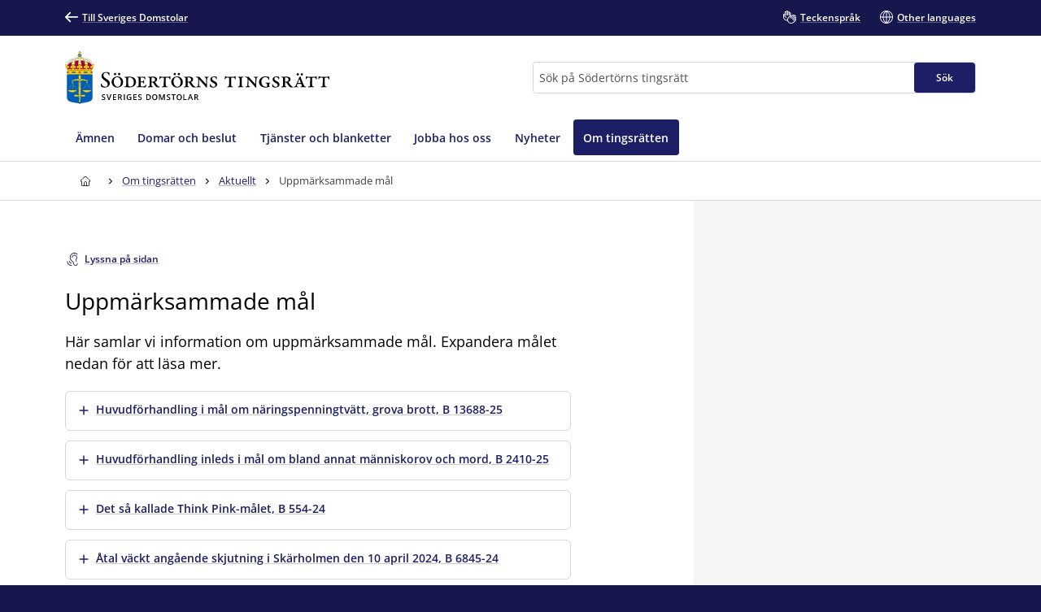

--- FILE ---
content_type: text/html; charset=utf-8
request_url: https://www.domstol.se/sodertorns-tingsratt/om-tingsratten/aktuellt/uppmarksammade-mal2/
body_size: 34343
content:


<!DOCTYPE html>
<html lang="sv" prefix="og: http://ogp.me/ns#" data-edit-mode="False" class="is--local">
<head>
    <meta charset="utf-8" />
    <meta http-equiv="X-UA-Compatible" content="IE=edge" />

    <title>Uppm&#xE4;rksammade m&#xE5;l - S&#xF6;dert&#xF6;rns tingsr&#xE4;tt</title>
        <meta name="description" content="H&#xE4;r samlar vi information om uppm&#xE4;rksammade m&#xE5;l. Expandera m&#xE5;let nedan f&#xF6;r att l&#xE4;sa mer.">

<meta property="og:title" content="Uppm&#xE4;rksammade m&#xE5;l" />
<meta property="og:type" content="article" />
<meta property="og:url" content="https://www.domstol.se/sodertorns-tingsratt/om-tingsratten/aktuellt/uppmarksammade-mal2/" />
<meta property="og:site_name" content="S&#xF6;dert&#xF6;rns tingsr&#xE4;tt" />
<meta property="og:description" content="H&#xE4;r samlar vi information om uppm&#xE4;rksammade m&#xE5;l. Expandera m&#xE5;let nedan f&#xF6;r att l&#xE4;sa mer." /><meta property="og:image" content="https://www.domstol.se/publishedmedia/ef5mnnmar19xve6h62f7/_MGL0617-1.jpg" />        <script type="application/ld&#x2B;json" data-rekai>
            {
  "Author": {
    "Name": "Södertörns tingsrätt",
    "@context": "http://schema.org",
    "@type": "GovernmentOrganization"
  },
  "Image": "https://www.domstol.se/publishedmedia/ef5mnnmar19xve6h62f7/_MGL0617-1.jpg",
  "Headline": "Uppmärksammade mål",
  "DatePublished": "2019-11-13",
  "DateModified": "2025-07-03",
  "Description": "Här samlar vi information om uppmärksammade mål. Expandera målet nedan för att läsa mer.",
  "Publisher": {
    "Name": "Södertörns tingsrätt",
    "@context": "http://schema.org",
    "@type": "GovernmentOrganization"
  },
  "MainEntityOfPage": {
    "@type": "WebPage",
    "Url": "https://www.domstol.se/sodertorns-tingsratt/om-tingsratten/aktuellt/uppmarksammade-mal2/"
  },
  "Trail": "Aktuellt;Om tingsrätten;Södertörns tingsrätt;Tingsrätter;Allmänna domstolar;Hitta domstol;Sveriges Domstolar",
  "@context": "http://schema.org",
  "@type": "Article"
}
        </script>
    <link rel="apple-touch-icon" sizes="180x180" href="/apple-touch-icon.png">
<link rel="icon" type="image/png" sizes="32x32" href="/favicon-32x32.png">
<link rel="icon" type="image/png" sizes="16x16" href="/favicon-16x16.png">
<link rel="manifest" href="/site.webmanifest">
<link rel="mask-icon" href="/safari-pinned-tab.svg" color="#5bbad5">
<meta name="msapplication-TileColor" content="#1c1f66">
<meta name="msapplication-config" content="/Assets/Images/Favicons/browserconfig.xml">
    <meta name="theme-color" content="#15174d">
    <meta name="viewport" content="width=device-width, initial-scale=1, shrink-to-fit=no">
        <meta name="pageID" content="32729">
<link href="https://www.domstol.se/sodertorns-tingsratt/om-tingsratten/aktuellt/uppmarksammade-mal2/" rel="canonical" />    <link rel="stylesheet" href="/Static/main.bundle.css?v=u_EF6C2uJmgvveIMGmDRuYWhN4RMpeFJeJQELeNYoZE" type="text/css" />
<link rel="stylesheet" href="/Static/components.bundle.css?v=JxQxmoL4y7umhy02d4dZ8ZsQ0KLKMYn4vVzOneJt42Y" type="text/css" />

    


     <script>
        var _mtm = window._mtm = window._mtm || [];
        _mtm.push({ 'mtm.startTime': (new Date().getTime()), 'event': 'mtm.Start' });
        var d = document, g = d.createElement('script'), s = d.getElementsByTagName('script')[0];
        g.type = 'text/javascript'; g.async = true; g.src = 'https://analytics.domstol.se/js/container_sugCDlVS.js'; s.parentNode.insertBefore(g, s);
     </script>



    
    

</head>
<body data-wai="ovxnR2UeLtl">
    
    
<div id="react_73479e58a3f949a3a2f673ce72353e92"><link rel="preload" as="image" href="/publishedmedia/lsbc8483mpmncd1udfh0/Tr_Sodertorn_Logo.svg" fetchPriority="high"/><meta property="position" content="0"/><meta property="position" content="1"/><header class="header is-white-bg header--local"><ul><li><a id="skip-link-innehall" class="link navlink-dialog is-white is-primary-bg" href="#Innehåll"><span class="link__label">Innehåll</span></a></li><li><a id="skip-link-navigation" class="link navlink-dialog is-white is-primary-bg" href="#Navigation"><span class="link__label">Navigation</span></a></li><li><a id="skip-link-sokfaltet" class="link navlink-dialog is-white is-primary-bg" href="#Sök"><span class="link__label">Sökfältet</span></a></li></ul><div class="header__desktop"><aside data-testid="TopNav" class="top-nav--local" aria-label="Språkalternativ"><div class="container u-overflow-visible top-nav__container"><div class="top-nav__wrapper top-nav__wrapper--local"><div class="navbar"><a class="link top-nav__link is-white" href="/" data-testid="Link"><span class="link__label"><span class="icon__wrapper link-block__title-icon-toplinkicon is-white-fill rotate-svg" style="height:16px;width:16px" data-testid="Icon" aria-hidden="true"><svg xmlns="http://www.w3.org/2000/svg" fill="currentColor" viewBox="0 0 19 15" width="1em" height="1em"><path d="m15.301 8.715-4.44 4.488c-.423.407-.423 1.06-.025 1.492.41.407 1.062.407 1.46 0l6.396-6.449c.41-.432.41-1.11 0-1.504L12.297.292a1.026 1.026 0 0 0-1.46.026 1.043 1.043 0 0 0 .024 1.48l4.839 4.87H1.014A1.02 1.02 0 0 0 0 7.69c0 .555.459 1.024 1.014 1.024z"></path></svg></span>Till Sveriges Domstolar</span></a></div><ul class="nav"><li class="top-nav__item nav__item" data-testid="OtherLanguages"><a class="link top-nav__link is-white" href="/sodertorns-tingsratt/teckensprak/" data-testid="Link"><span class="link__label"><span class="icon__wrapper link-block__title-icon-toplinkicon is-white-fill" style="height:16px;width:16px" data-testid="Icon" aria-hidden="true"><svg xmlns="http://www.w3.org/2000/svg" xml:space="preserve" viewBox="0 0 107.7 108" width="1em" height="1em"><path d="M105.1 69.3c-.7-.7-1.5-1.3-2.4-1.7l2.1-2.1c1.7-1.7 2.6-3.9 2.6-6.3s-.9-4.6-2.6-6.3c-.7-.7-1.5-1.3-2.4-1.7 2.7-3.5 2.5-8.5-.7-11.7-1.7-1.7-3.9-2.6-6.3-2.6-1.5 0-3 .4-4.3 1.1q-.6-1.5-1.8-2.7c-3.5-3.5-9.1-3.5-12.6 0l-9.8 9.8q-.6-3.45-3-6.3V23.6c0-4.9-4-8.9-8.9-8.9-1 0-2 .2-2.9.5v-.4c0-4.9-4-8.9-8.9-8.9-1.2 0-2.2.2-3.2.6C39 2.8 35.5 0 31.5 0S24 2.7 23 6.5c-1-.4-2.1-.6-3.2-.6-4.9 0-8.9 4-8.9 8.9v15.3c-2.2-1.5-4.9-2.4-7.8-2.4-1.7 0-3 1.3-3 3v22.1c0 10.8 5.6 20.8 15.1 26.7.8.5 1.7 1 2.6 1.5 4.6 2.3 9.9 3.5 15.5 3.5H35c1.4 5.3 4.2 10.3 8.3 14.3 6.2 6.2 14.4 9.3 22.6 9.3 8.1 0 16.1-3 22.3-9.1l.1-.1.1-.1.1-.1 16.8-16.8c1.7-1.7 2.6-3.9 2.6-6.3s-1.1-4.6-2.8-6.3m-71.9 9.1c-4.6 0-9.1-1-12.8-2.9l-2.1-1.2C10.5 69.5 6 61.6 6 52.7V34.3c2.8 1.2 4.8 4 4.8 7.2v7.9c0 1.7 1.3 3 3 3 4.3 0 7.8 3.5 7.8 7.8 0 1.7 1.3 3 3 3s3-1.3 3-3c0-6.6-4.6-12.1-10.8-13.4v-32c0-1.6 1.3-2.9 2.9-2.9s2.9 1.3 2.9 2.9v23.5c0 1.7 1.3 3 3 3s3-1.3 3-3V8.9c0-1.6 1.3-2.9 2.9-2.9s2.9 1.3 2.9 2.9v29.4c0 1.7 1.3 3 3 3s3-1.3 3-3V14.8c0-1.6 1.3-2.9 2.9-2.9s2.9 1.3 2.9 2.9v23.5c0 1.7 1.3 3 3 3s3-1.3 3-3V23.6c0-1.6 1.3-2.9 2.9-2.9S58 22 58 23.6v15.3L43.1 53.6c-6 6-9.3 14-9.3 22.5 0 .8 0 1.5.1 2.3zm67.6-.8-17 17c-10.1 10-26.4 9.9-36.5-.1-4.9-4.9-7.6-11.4-7.6-18.3s2.7-13.4 7.6-18.3l13-13c1.1 2.8.6 6.1-1.6 8.4l-4.1 4.1-1.5 1.5c-1.2 1.2-1.2 3.1 0 4.2 1.2 1.2 3.1 1.2 4.2 0l5.5-5.5.1-.1 17.8-17.8c1.1-1.1 2.9-1.1 4.1 0 .5.5.8 1.3.8 2 0 .8-.3 1.5-.8 2L67 61.5c-.6.6-.9 1.4-.9 2.1s.3 1.5.9 2.1c1.2 1.2 3.1 1.2 4.2 0l17.9-17.9 4.1-4.1c1.1-1.1 3-1.1 4.1 0 .5.5.8 1.3.8 2 0 .8-.3 1.5-.8 2l-5.1 5.1-16.9 17c-.6.6-.9 1.4-.9 2.1s.3 1.5.9 2.1c1.2 1.2 3.1 1.2 4.2 0l16.9-16.9c1.1-1.1 3-1.1 4.1 0 .5.5.8 1.3.8 2s-.3 1.5-.8 2L83.1 78.7c-1.2 1.2-1.2 3.1 0 4.2 1.2 1.2 3.1 1.2 4.2 0l9.4-9.4c1.1-1.1 3-1.1 4.1 0 .5.5.8 1.3.8 2s-.2 1.5-.8 2.1"></path></svg></span>Teckenspråk</span></a></li><li class="top-nav__item nav__item" data-testid="OtherLanguages"><a class="link top-nav__link is-white" href="/sodertorns-tingsratt/other-languages/" data-testid="Link" lang="en"><span class="link__label"><span class="icon__wrapper link-block__title-icon-toplinkicon is-white-fill" style="height:16px;width:16px" data-testid="Icon" aria-hidden="true"><svg xmlns="http://www.w3.org/2000/svg" xml:space="preserve" viewBox="0 0 108 108" width="1em" height="1em"><path d="M108 54c0-29.8-24.2-54-54-54S0 24.2 0 54s24.2 54 54 54 54-24.2 54-54m-6.1-3H84.4c-.9-22-12-36.3-20.2-43.9 20.7 4.5 36.4 22.3 37.7 43.9M51 8.8V51H29.6C30.7 28 43.9 14.5 51 8.8M51 57v42.2C43.9 93.5 30.7 80 29.6 57zm6 42.2V57h21.4C77.3 80 64.1 93.5 57 99.2M57 51V8.8C64.1 14.5 77.3 28 78.4 51zM43.8 7.1C35.6 14.7 24.5 29 23.6 51H6.1c1.3-21.6 17-39.4 37.7-43.9M6.1 57h17.5c.9 22 12 36.3 20.2 43.9C23.1 96.4 7.4 78.6 6.1 57m58.1 43.9C72.4 93.3 83.5 79 84.4 57h17.5c-1.3 21.6-17 39.4-37.7 43.9"></path></svg></span>Other languages</span></a></li></ul></div></div></aside><div data-testid="MidNav" class="mid-nav--local"><div class="container u-overflow-visible"><div class="mid-nav__wrapper"><div class="mid-nav__logo-wrapper u-mr-auto"><div class="mid-nav__logo"><a class="logo--local" href="/sodertorns-tingsratt/" aria-label="Till startsidan för Södertörns tingsrätt" data-testid="Logo"><img class="logo__img rs_skip" loading="eager" width="297" height="59" src="/publishedmedia/lsbc8483mpmncd1udfh0/Tr_Sodertorn_Logo.svg" alt="Södertörns tingsrätt" fetchPriority="high"/></a></div></div><div class="mid-nav__search-wrapper"><form class="search search--mainSearch" role="search"><label class="u-sr-only" for="Sök">Sök</label><input id="Sök" type="search" class="search__input " placeholder="Sök på Södertörns tingsrätt" data-testid="SearchBoxDesktop" value=""/><button class="button search__button button--primary" data-testid="SearchButtonDesktop" type="submit"><span class="button__title">Sök </span></button></form></div></div></div></div><nav data-testid="MainNav" id="Navigation" class="main-nav--local" aria-label="Huvudmeny"><div class="container"><div class="main-nav__wrapper"><div class="main-nav__menu"><ul class="main-nav__list"><li class="main-nav__item"><a class="main-nav__link " href="/sodertorns-tingsratt/amnen/"><span>Ämnen</span></a></li><li class="main-nav__item"><a class="main-nav__link " href="/sodertorns-tingsratt/domar-och-beslut/"><span>Domar och beslut</span></a></li><li class="main-nav__item"><a class="main-nav__link " href="/sodertorns-tingsratt/tjanster-och-blanketter/"><span>Tjänster och blanketter</span></a></li><li class="main-nav__item"><a class="main-nav__link " href="/sodertorns-tingsratt/jobba-hos-oss/"><span>Jobba hos oss</span></a></li><li class="main-nav__item"><a class="main-nav__link " href="/sodertorns-tingsratt/nyheter/"><span>Nyheter</span></a></li><li class="main-nav__item"><a class="main-nav__link--active is-primary-bg " href="/sodertorns-tingsratt/om-tingsratten/"><span>Om tingsrätten</span></a></li></ul></div></div></div></nav></div><div class="header__mobile--local"><div class="header__mobile-menu--local"><div id="set-height" style="max-height:none;transition:max-height 0.25s ease-in-out 0s;padding:0px 0px 2px"><div class="mobile-nav " data-testid="MobileNav"><button class="button mobile-nav__button is-white-bg" data-testid="MobileSearchButton" aria-label="Expandera Sök" title="Sök"><span class="button__content"><span class="button__icon u-mr-tiny"><span class="icon__wrapper" style="height:17px;width:17px" data-testid="Icon" aria-hidden="true"><svg xmlns="http://www.w3.org/2000/svg" xml:space="preserve" viewBox="0 0 108 108" width="1em" height="1em"><path d="M104.8 89.2 71.5 55.9C74.4 50.6 76 44.5 76 38 76 17 59 0 38 0S0 17 0 38s17 38 38 38c6.5 0 12.6-1.6 17.9-4.5l33.3 33.3c2.1 2.1 5 3.2 7.8 3.2s5.6-1.1 7.8-3.2c4.3-4.3 4.3-11.3 0-15.6M6 38C6 20.4 20.4 6 38 6s32 14.4 32 32-14.4 32-32 32S6 55.6 6 38m94.5 62.5c-1.9 2-5.1 1.9-7.1 0L61.1 68.2c2.7-2 5-4.4 7.1-7.1l32.4 32.4c.9.9 1.5 2.2 1.5 3.5s-.6 2.6-1.6 3.5"></path></svg></span></span> <span class="button__title--arrow-down">Sök</span></span></button><button class="button mobile-nav__button is-white-bg" data-testid="MobileMenuButton" aria-label="Minimera Meny" title="Meny"><span class="button__content"><span class="button__icon u-mr-tiny"><span class="icon__wrapper" style="height:17px;width:17px" data-testid="Icon" aria-hidden="true"><svg xmlns="http://www.w3.org/2000/svg" xml:space="preserve" viewBox="0 0 108 80" width="1em" height="1em"><path d="M3 6h102c1.7 0 3-1.3 3-3s-1.3-3-3-3H3C1.3 0 0 1.3 0 3s1.3 3 3 3M105 74H3c-1.7 0-3 1.3-3 3s1.3 3 3 3h102c1.7 0 3-1.3 3-3s-1.3-3-3-3M105 37H3c-1.7 0-3 1.3-3 3s1.3 3 3 3h102c1.7 0 3-1.3 3-3s-1.3-3-3-3"></path></svg></span></span> <span class="button__title--arrow-down">Meny</span></span></button></div><div class="main-nav__search main-nav__search--closed is-lightgrey-bg"></div><nav aria-label="Mobilmeny" class="mobile-nav__menu "><a title="Hem" class="main-nav__link " href="/sodertorns-tingsratt/"><span>Hem</span></a><a class="main-nav__link " href="/sodertorns-tingsratt/amnen/"><span>Ämnen</span></a><a class="main-nav__link " href="/sodertorns-tingsratt/domar-och-beslut/"><span>Domar och beslut</span></a><a class="main-nav__link " href="/sodertorns-tingsratt/tjanster-och-blanketter/"><span>Tjänster och blanketter</span></a><a class="main-nav__link " href="/sodertorns-tingsratt/jobba-hos-oss/"><span>Jobba hos oss</span></a><a class="main-nav__link " href="/sodertorns-tingsratt/nyheter/"><span>Nyheter</span></a><a class="main-nav__link--active is-primary-bg " href="/sodertorns-tingsratt/om-tingsratten/"><span>Om tingsrätten</span></a></nav></div></div></div></header></div><div id="react_f99be5d9f1614fc8a698e97f22069edf"><div class="breadcrumbs breadcrumbs--local"><div class="container"><nav aria-label="Brödsmulor" class="breadcrumbs__nav u-auto-right" data-testid="Breadcrumbs"><ol class="breadcrumbs__list" data-testid="BreadcrumbsList"><li class="breadcrumbs__level" data-testid="BreadcrumbsListItem"><a class="breadcrumbs__link" data-testid="BreadcrumbsHomeLink" aria-label="Till startsidan för Södertörns tingsrätt" title="Till startsidan för Södertörns tingsrätt" href="/sodertorns-tingsratt/"><span class="icon__wrapper breadcrumbs__homeicon is-navy-fill" style="height:12px;width:14px" data-testid="Icon" aria-hidden="true"><svg xmlns="http://www.w3.org/2000/svg" xml:space="preserve" viewBox="0 0 108 108" width="1em" height="1em"><path d="M107.1 44 67.8 5.7C64.1 2 59.2 0 54 0S43.9 2 40.2 5.7L.9 44q-.9.9-.9 2.1V56c0 1.7 1.3 3 3 3h7v40.1c0 4.9 4 8.9 8.9 8.9h70.2c4.9 0 8.9-4 8.9-8.9V59h7c1.7 0 3-1.3 3-3v-9.8c0-.9-.3-1.6-.9-2.2M64 102H45V72.2c0-5.4 4.2-9.9 9.3-9.9 2.5 0 5 .9 6.8 2.7s2.8 4.2 2.8 6.8V102zm38-49h-7c-1.7 0-3 1.3-3 3v43.1c0 1.6-1.3 2.9-2.9 2.9H70V71.8c0-4.2-1.6-8.1-4.6-11s-7-4.5-11.1-4.5c-8.5.1-15.3 7.3-15.3 15.9V102H18.9c-1.6 0-2.9-1.3-2.9-2.9V56c0-1.7-1.3-3-3-3H6v-5.6L44.4 10c2.6-2.6 6-4 9.6-4s7 1.4 9.6 4L102 47.4z"></path></svg></span></a><div class="breadcrumbs__caret"><span class="icon__wrapper is-navy-fill" style="height:14px;width:14px" data-testid="Icon" aria-hidden="true"><svg xmlns="http://www.w3.org/2000/svg" width="1em" height="1em" viewBox="0 0 5 16"><path d="M.168 11.045a.55.55 0 0 0 0 .793.546.546 0 0 0 .778 0l3.501-3.454a.55.55 0 0 0 0-.793L.946 4.16c-.209-.224-.561-.208-.778.008a.55.55 0 0 0 0 .794l3.085 3.029z"></path></svg></span></div></li><li class="breadcrumbs__level" data-testid="BreadcrumbsListItem"><a class="breadcrumbs__link is-navy" href="/sodertorns-tingsratt/om-tingsratten/" title="Om tingsrätten"><span>Om tingsrätten</span></a><div class="breadcrumbs__caret"><span class="icon__wrapper is-navy-fill" style="height:14px;width:14px" data-testid="Icon" aria-hidden="true"><svg xmlns="http://www.w3.org/2000/svg" width="1em" height="1em" viewBox="0 0 5 16"><path d="M.168 11.045a.55.55 0 0 0 0 .793.546.546 0 0 0 .778 0l3.501-3.454a.55.55 0 0 0 0-.793L.946 4.16c-.209-.224-.561-.208-.778.008a.55.55 0 0 0 0 .794l3.085 3.029z"></path></svg></span></div></li><li class="breadcrumbs__level" data-testid="BreadcrumbsListItem"><a class="breadcrumbs__link is-navy" href="/sodertorns-tingsratt/om-tingsratten/aktuellt/" title="Aktuellt"><span>Aktuellt</span></a><div class="breadcrumbs__caret"><span class="icon__wrapper is-navy-fill" style="height:14px;width:14px" data-testid="Icon" aria-hidden="true"><svg xmlns="http://www.w3.org/2000/svg" width="1em" height="1em" viewBox="0 0 5 16"><path d="M.168 11.045a.55.55 0 0 0 0 .793.546.546 0 0 0 .778 0l3.501-3.454a.55.55 0 0 0 0-.793L.946 4.16c-.209-.224-.561-.208-.778.008a.55.55 0 0 0 0 .794l3.085 3.029z"></path></svg></span></div></li><li class="breadcrumbs__level" data-testid="BreadcrumbsListItem"><span class="breadcrumbs__level--current is-navy" data-testid="BreadcrumbsCurrent" aria-current="page" title="Uppmärksammade mål">Uppmärksammade mål</span></li></ol></nav></div></div></div>    <main class="theme--Standard">
        
<div id="react_b008600bc67a41d7a9e631a289902c6c"></div>

<div class="container--fluid u-overflow-visible" id="Innehåll">
    <div class="container__content--headless">
        <div id="react_57eb49385c664afc8547bf4f7b465a02"></div>


        <article id="article" class="u-my-huge">
            <div id="react_1a88bf8aedb040b9ac2289093b224443"><button class="button--secondary link readspeaker__button rs_skip" title="Lyssna på sidan"><span class="button__content"><span class="icon__wrapper u-inline u-mr-tiny" style="height:16px;width:16px" data-testid="Icon" aria-hidden="true"><svg xmlns="http://www.w3.org/2000/svg" xml:space="preserve" viewBox="0 0 89.3 108" width="1em" height="1em"><path d="M86.2 86.3c-1.7 0-3 1.3-3 3 0 7-5.7 12.7-12.7 12.7s-12.7-5.7-12.7-12.7c0-11.7-7.2-17.5-13.6-22.6-2.1-1.6-4.2-3.3-6-5.2-12.7-12.7-12.7-33.3 0-46C44.4 9.4 52.5 6 61.2 6s16.8 3.4 23 9.5c1.2 1.2 3.1 1.2 4.2 0 1.2-1.2 1.2-3.1 0-4.2C81.2 4 71.5 0 61.2 0S41.3 4 34 11.3c-15 15-15 39.5 0 54.5 2.1 2.1 4.3 3.9 6.5 5.6 6.1 4.9 11.3 9 11.3 17.9 0 10.3 8.4 18.7 18.7 18.7s18.7-8.4 18.7-18.7c0-1.7-1.3-3-3-3"></path><path d="M84 39c0-12.1-9.9-22-22-22s-22 9.9-22 22c0 1.7 1.3 3 3 3s3-1.3 3-3c0-8.8 7.2-16 16-16s16 7.2 16 16c0 5-2.1 9.7-3.9 13.8-1.6 3.6-3.1 7-3.1 10.2 0 6.6 3.9 9.3 6.3 9.9.2.1.5.1.7.1 1.3 0 2.6-.9 2.9-2.3.4-1.6-.6-3.2-2.2-3.6 0 0-1.7-.6-1.7-4.1 0-2 1.3-4.8 2.6-7.8C81.5 50.8 84 45.3 84 39M37 84h-1c-6.6 0-12-5.4-12-12v-1c0-1.7-1.3-3-3-3s-3 1.3-3 3v1c0 9.9 8.1 18 18 18h1c1.7 0 3-1.3 3-3s-1.3-3-3-3"></path><path d="M37 102h-1C19.5 102 6 88.5 6 72v-1c0-1.7-1.3-3-3-3s-3 1.3-3 3v1c0 19.9 16.1 36 36 36h1c1.7 0 3-1.3 3-3s-1.3-3-3-3"></path></svg></span><span class="rs_skip">Lyssna på sidan</span></span></button></div>
<div id="react_f1787c4e5d704266bcf50d5904809b82"><div id="rs1" class="readspeaker__player rs_preserve rs_skip rs_addtools rs_splitbutton rs_exp u-mt-small"> </div></div>
            

<h1 class="article__title u-my-medium" data-testid="Title">
Uppm&#xE4;rksammade m&#xE5;l</h1>
            <div class="article__introduction" data-testid="Introduction">
                <p>

H&#xE4;r samlar vi information om uppm&#xE4;rksammade m&#xE5;l. Expandera m&#xE5;let nedan f&#xF6;r att l&#xE4;sa mer.</p>
            </div>
            <div class="article__body u-wysiwyg">
                
<div><div id="react_246e7791bac649548dc63d9f41cc72a2"><div data-testid="ExpandableBlock" class="expandable-card expandable-block article__block expandable-block--closed"><h3 class="show-more__title__block" data-testid="HeadingSelector"><button id="button-165912" type="button" data-testid="ShowMoreButton" class="button--link show-more__head null" aria-controls="content-165912" aria-expanded="false"><div class="button__content"><div class="show-more__indent"><div class="show-more__icon"><span class="icon__wrapper" style="height:16px;width:16px" data-testid="Icon" aria-hidden="true"><svg xmlns="http://www.w3.org/2000/svg" viewBox="0 0 20 20" width="1em" height="1em"><path d="M17 10a1 1 0 0 1-1 1h-5v5a1 1 0 1 1-2 0v-5H4a1 1 0 1 1 0-2h5V4a1 1 0 1 1 2 0v5h5a1 1 0 0 1 1 1"></path></svg></span></div></div><span class="u-sr-only">Visa mer</span><span class="show-more__title-area">Huvudförhandling i mål om näringspenningtvätt, grova brott, B 13688-25</span></div></button></h3><div class="expandable-block__wrapper"><div id="content-165912" data-testid="ExpandableBlockContent" class="expandable-block__inner" aria-hidden="true" aria-labelledby="button-165912"><div class="expandable-block__content"><div class="u-wysiwyg"><div><div>
<div id="react_5f818d52f26b45eb9ba52413af550524"><div class="card has-hover link-block article__block" data-testid="LinkBlock"><div class="card__inner"><a class="link-block__link heading--medium " href="/sodertorns-tingsratt/nyheter/2025/11/fem-personer-doms-for-delaktighet-i-mycket-omfattande-naringspenningtvatt/"><span class="link-block__title link"><span class="link-block__title-text">Pressmeddelande, 2025-11-07</span></span><span class="icon__wrapper link-block__title-icon" style="height:12px;width:12px" data-testid="Icon" aria-hidden="true"><svg xmlns="http://www.w3.org/2000/svg" fill="currentColor" viewBox="0 0 19 15" width="1em" height="1em"><path d="m15.301 8.715-4.44 4.488c-.423.407-.423 1.06-.025 1.492.41.407 1.062.407 1.46 0l6.396-6.449c.41-.432.41-1.11 0-1.504L12.297.292a1.026 1.026 0 0 0-1.46.026 1.043 1.043 0 0 0 .024 1.48l4.839 4.87H1.014A1.02 1.02 0 0 0 0 7.69c0 .555.459 1.024 1.014 1.024z"></path></svg></span><div class="link-block__footer" aria-hidden="true"><div class="link-block__footer__part link-block__footer__part--two"><div><div class="trail" data-testid="trail"><ol class="trail__list u-mb-none"><li class="trail__level u-mb-none"><span class="trail__title">Nyheter</span></li><li class="trail__level u-mb-none"><div class="trail__caret"><span class="icon__wrapper is-grey-fill" style="height:18px;width:18px" data-testid="Icon" aria-hidden="true"><svg xmlns="http://www.w3.org/2000/svg" width="1em" height="1em" viewBox="0 0 5 16"><path d="M.168 11.045a.55.55 0 0 0 0 .793.546.546 0 0 0 .778 0l3.501-3.454a.55.55 0 0 0 0-.793L.946 4.16c-.209-.224-.561-.208-.778.008a.55.55 0 0 0 0 .794l3.085 3.029z"></path></svg></span></div><span class="trail__title">2025</span></li><li class="trail__level u-mb-none"><div class="trail__caret"><span class="icon__wrapper is-grey-fill" style="height:18px;width:18px" data-testid="Icon" aria-hidden="true"><svg xmlns="http://www.w3.org/2000/svg" width="1em" height="1em" viewBox="0 0 5 16"><path d="M.168 11.045a.55.55 0 0 0 0 .793.546.546 0 0 0 .778 0l3.501-3.454a.55.55 0 0 0 0-.793L.946 4.16c-.209-.224-.561-.208-.778.008a.55.55 0 0 0 0 .794l3.085 3.029z"></path></svg></span></div><span class="trail__title">11</span></li><li class="trail__level u-mb-none"><div class="trail__caret"><span class="icon__wrapper is-grey-fill" style="height:18px;width:18px" data-testid="Icon" aria-hidden="true"><svg xmlns="http://www.w3.org/2000/svg" width="1em" height="1em" viewBox="0 0 5 16"><path d="M.168 11.045a.55.55 0 0 0 0 .793.546.546 0 0 0 .778 0l3.501-3.454a.55.55 0 0 0 0-.793L.946 4.16c-.209-.224-.561-.208-.778.008a.55.55 0 0 0 0 .794l3.085 3.029z"></path></svg></span></div><span class="trail__title">Fem personer döms för delaktighet i mycket omfattande näringspenningtvätt</span></li></ol></div></div></div></div></a></div></div></div></div><div>
<div id="react_6106d8e9825d4b4993c544f30541e1b9"><div class="card has-hover link-block article__block" data-testid="LinkBlock"><div class="card__inner"><a class="link-block__link heading--medium " href="/sodertorns-tingsratt/nyheter/2025/11/andrat-tid-for-meddelande-av-dom-i-mal-om-naringspenningtvatt-grova-brott-b-13688-25/"><span class="link-block__title link"><span class="link-block__title-text">Pressmeddelande, 2025-11-03</span></span><span class="icon__wrapper link-block__title-icon" style="height:12px;width:12px" data-testid="Icon" aria-hidden="true"><svg xmlns="http://www.w3.org/2000/svg" fill="currentColor" viewBox="0 0 19 15" width="1em" height="1em"><path d="m15.301 8.715-4.44 4.488c-.423.407-.423 1.06-.025 1.492.41.407 1.062.407 1.46 0l6.396-6.449c.41-.432.41-1.11 0-1.504L12.297.292a1.026 1.026 0 0 0-1.46.026 1.043 1.043 0 0 0 .024 1.48l4.839 4.87H1.014A1.02 1.02 0 0 0 0 7.69c0 .555.459 1.024 1.014 1.024z"></path></svg></span><div class="link-block__footer" aria-hidden="true"><div class="link-block__footer__part link-block__footer__part--two"><div><div class="trail" data-testid="trail"><ol class="trail__list u-mb-none"><li class="trail__level u-mb-none"><span class="trail__title">Nyheter</span></li><li class="trail__level u-mb-none"><div class="trail__caret"><span class="icon__wrapper is-grey-fill" style="height:18px;width:18px" data-testid="Icon" aria-hidden="true"><svg xmlns="http://www.w3.org/2000/svg" width="1em" height="1em" viewBox="0 0 5 16"><path d="M.168 11.045a.55.55 0 0 0 0 .793.546.546 0 0 0 .778 0l3.501-3.454a.55.55 0 0 0 0-.793L.946 4.16c-.209-.224-.561-.208-.778.008a.55.55 0 0 0 0 .794l3.085 3.029z"></path></svg></span></div><span class="trail__title">2025</span></li><li class="trail__level u-mb-none"><div class="trail__caret"><span class="icon__wrapper is-grey-fill" style="height:18px;width:18px" data-testid="Icon" aria-hidden="true"><svg xmlns="http://www.w3.org/2000/svg" width="1em" height="1em" viewBox="0 0 5 16"><path d="M.168 11.045a.55.55 0 0 0 0 .793.546.546 0 0 0 .778 0l3.501-3.454a.55.55 0 0 0 0-.793L.946 4.16c-.209-.224-.561-.208-.778.008a.55.55 0 0 0 0 .794l3.085 3.029z"></path></svg></span></div><span class="trail__title">11</span></li><li class="trail__level u-mb-none"><div class="trail__caret"><span class="icon__wrapper is-grey-fill" style="height:18px;width:18px" data-testid="Icon" aria-hidden="true"><svg xmlns="http://www.w3.org/2000/svg" width="1em" height="1em" viewBox="0 0 5 16"><path d="M.168 11.045a.55.55 0 0 0 0 .793.546.546 0 0 0 .778 0l3.501-3.454a.55.55 0 0 0 0-.793L.946 4.16c-.209-.224-.561-.208-.778.008a.55.55 0 0 0 0 .794l3.085 3.029z"></path></svg></span></div><span class="trail__title">Ändrad tid för meddelande av dom i mål om näringspenningtvätt, grova brott B 13688-25</span></li></ol></div></div></div></div></a></div></div></div></div><div>
<div id="react_1192013f28f444fa8aea5f94ef445948"><div class="card has-hover link-block article__block" data-testid="LinkBlock"><div class="card__inner"><a class="link-block__link heading--medium " href="/sodertorns-tingsratt/nyheter/2025/09/reviderad-huvudforhandlingsplan-i-mal-om-naringspenningtvatt-grova-brott/"><span class="link-block__title link"><span class="link-block__title-text">Pressmeddelande, 2025-09-05</span></span><span class="icon__wrapper link-block__title-icon" style="height:12px;width:12px" data-testid="Icon" aria-hidden="true"><svg xmlns="http://www.w3.org/2000/svg" fill="currentColor" viewBox="0 0 19 15" width="1em" height="1em"><path d="m15.301 8.715-4.44 4.488c-.423.407-.423 1.06-.025 1.492.41.407 1.062.407 1.46 0l6.396-6.449c.41-.432.41-1.11 0-1.504L12.297.292a1.026 1.026 0 0 0-1.46.026 1.043 1.043 0 0 0 .024 1.48l4.839 4.87H1.014A1.02 1.02 0 0 0 0 7.69c0 .555.459 1.024 1.014 1.024z"></path></svg></span><div class="link-block__footer" aria-hidden="true"><div class="link-block__footer__part link-block__footer__part--two"><div><div class="trail" data-testid="trail"><ol class="trail__list u-mb-none"><li class="trail__level u-mb-none"><span class="trail__title">Nyheter</span></li><li class="trail__level u-mb-none"><div class="trail__caret"><span class="icon__wrapper is-grey-fill" style="height:18px;width:18px" data-testid="Icon" aria-hidden="true"><svg xmlns="http://www.w3.org/2000/svg" width="1em" height="1em" viewBox="0 0 5 16"><path d="M.168 11.045a.55.55 0 0 0 0 .793.546.546 0 0 0 .778 0l3.501-3.454a.55.55 0 0 0 0-.793L.946 4.16c-.209-.224-.561-.208-.778.008a.55.55 0 0 0 0 .794l3.085 3.029z"></path></svg></span></div><span class="trail__title">2025</span></li><li class="trail__level u-mb-none"><div class="trail__caret"><span class="icon__wrapper is-grey-fill" style="height:18px;width:18px" data-testid="Icon" aria-hidden="true"><svg xmlns="http://www.w3.org/2000/svg" width="1em" height="1em" viewBox="0 0 5 16"><path d="M.168 11.045a.55.55 0 0 0 0 .793.546.546 0 0 0 .778 0l3.501-3.454a.55.55 0 0 0 0-.793L.946 4.16c-.209-.224-.561-.208-.778.008a.55.55 0 0 0 0 .794l3.085 3.029z"></path></svg></span></div><span class="trail__title">09</span></li><li class="trail__level u-mb-none"><div class="trail__caret"><span class="icon__wrapper is-grey-fill" style="height:18px;width:18px" data-testid="Icon" aria-hidden="true"><svg xmlns="http://www.w3.org/2000/svg" width="1em" height="1em" viewBox="0 0 5 16"><path d="M.168 11.045a.55.55 0 0 0 0 .793.546.546 0 0 0 .778 0l3.501-3.454a.55.55 0 0 0 0-.793L.946 4.16c-.209-.224-.561-.208-.778.008a.55.55 0 0 0 0 .794l3.085 3.029z"></path></svg></span></div><span class="trail__title">Reviderad huvudförhandlingsplan i mål om näringspenningtvätt, grova brott</span></li></ol></div></div></div></div></a></div></div></div></div><div>
<div id="react_ca08acee2b1043bdb98bec5e7cf7f34e"><div class="card has-hover link-block article__block" data-testid="LinkBlock"><div class="card__inner"><a class="link-block__link heading--medium " href="/sodertorns-tingsratt/nyheter/2025/08/huvudforhandling-i-mal-om-naringspenningtvatt-grova-brott/"><span class="link-block__title link"><span class="link-block__title-text">Pressmeddelande, 2025-08-21</span></span><span class="icon__wrapper link-block__title-icon" style="height:12px;width:12px" data-testid="Icon" aria-hidden="true"><svg xmlns="http://www.w3.org/2000/svg" fill="currentColor" viewBox="0 0 19 15" width="1em" height="1em"><path d="m15.301 8.715-4.44 4.488c-.423.407-.423 1.06-.025 1.492.41.407 1.062.407 1.46 0l6.396-6.449c.41-.432.41-1.11 0-1.504L12.297.292a1.026 1.026 0 0 0-1.46.026 1.043 1.043 0 0 0 .024 1.48l4.839 4.87H1.014A1.02 1.02 0 0 0 0 7.69c0 .555.459 1.024 1.014 1.024z"></path></svg></span><div class="link-block__footer" aria-hidden="true"><div class="link-block__footer__part link-block__footer__part--two"><div><div class="trail" data-testid="trail"><ol class="trail__list u-mb-none"><li class="trail__level u-mb-none"><span class="trail__title">Nyheter</span></li><li class="trail__level u-mb-none"><div class="trail__caret"><span class="icon__wrapper is-grey-fill" style="height:18px;width:18px" data-testid="Icon" aria-hidden="true"><svg xmlns="http://www.w3.org/2000/svg" width="1em" height="1em" viewBox="0 0 5 16"><path d="M.168 11.045a.55.55 0 0 0 0 .793.546.546 0 0 0 .778 0l3.501-3.454a.55.55 0 0 0 0-.793L.946 4.16c-.209-.224-.561-.208-.778.008a.55.55 0 0 0 0 .794l3.085 3.029z"></path></svg></span></div><span class="trail__title">2025</span></li><li class="trail__level u-mb-none"><div class="trail__caret"><span class="icon__wrapper is-grey-fill" style="height:18px;width:18px" data-testid="Icon" aria-hidden="true"><svg xmlns="http://www.w3.org/2000/svg" width="1em" height="1em" viewBox="0 0 5 16"><path d="M.168 11.045a.55.55 0 0 0 0 .793.546.546 0 0 0 .778 0l3.501-3.454a.55.55 0 0 0 0-.793L.946 4.16c-.209-.224-.561-.208-.778.008a.55.55 0 0 0 0 .794l3.085 3.029z"></path></svg></span></div><span class="trail__title">08</span></li><li class="trail__level u-mb-none"><div class="trail__caret"><span class="icon__wrapper is-grey-fill" style="height:18px;width:18px" data-testid="Icon" aria-hidden="true"><svg xmlns="http://www.w3.org/2000/svg" width="1em" height="1em" viewBox="0 0 5 16"><path d="M.168 11.045a.55.55 0 0 0 0 .793.546.546 0 0 0 .778 0l3.501-3.454a.55.55 0 0 0 0-.793L.946 4.16c-.209-.224-.561-.208-.778.008a.55.55 0 0 0 0 .794l3.085 3.029z"></path></svg></span></div><span class="trail__title">Huvudförhandling i mål om näringspenningtvätt, grova brott</span></li></ol></div></div></div></div></a></div></div></div></div></div></div></div></div></div></div></div></div><div><div id="react_c0b7e0c4a0c04790b961a3df4885370c"><div data-testid="ExpandableBlock" class="expandable-card expandable-block article__block expandable-block--closed"><h3 class="show-more__title__block" data-testid="HeadingSelector"><button id="button-159522" type="button" data-testid="ShowMoreButton" class="button--link show-more__head null" aria-controls="content-159522" aria-expanded="false"><div class="button__content"><div class="show-more__indent"><div class="show-more__icon"><span class="icon__wrapper" style="height:16px;width:16px" data-testid="Icon" aria-hidden="true"><svg xmlns="http://www.w3.org/2000/svg" viewBox="0 0 20 20" width="1em" height="1em"><path d="M17 10a1 1 0 0 1-1 1h-5v5a1 1 0 1 1-2 0v-5H4a1 1 0 1 1 0-2h5V4a1 1 0 1 1 2 0v5h5a1 1 0 0 1 1 1"></path></svg></span></div></div><span class="u-sr-only">Visa mer</span><span class="show-more__title-area">Huvudförhandling inleds i mål om bland annat människorov och mord, B 2410-25</span></div></button></h3><div class="expandable-block__wrapper"><div id="content-159522" data-testid="ExpandableBlockContent" class="expandable-block__inner" aria-hidden="true" aria-labelledby="button-159522"><div class="expandable-block__content"><div class="u-wysiwyg"><div><div>
<div id="react_ff50cd2775024862968fee784ed4f3f8"><div class="card has-hover link-block article__block" data-testid="LinkBlock"><div class="card__inner"><a class="link-block__link heading--medium " href="/sodertorns-tingsratt/nyheter/2025/06/livstidsstraff-for-uppmarksammat-manniskorov-och-mord-pa-14-arig-pojke-i-stockholms-lan/"><span class="link-block__title link"><span class="link-block__title-text">Pressmeddelande, 2025-06-17</span></span><span class="icon__wrapper link-block__title-icon" style="height:12px;width:12px" data-testid="Icon" aria-hidden="true"><svg xmlns="http://www.w3.org/2000/svg" fill="currentColor" viewBox="0 0 19 15" width="1em" height="1em"><path d="m15.301 8.715-4.44 4.488c-.423.407-.423 1.06-.025 1.492.41.407 1.062.407 1.46 0l6.396-6.449c.41-.432.41-1.11 0-1.504L12.297.292a1.026 1.026 0 0 0-1.46.026 1.043 1.043 0 0 0 .024 1.48l4.839 4.87H1.014A1.02 1.02 0 0 0 0 7.69c0 .555.459 1.024 1.014 1.024z"></path></svg></span><div class="link-block__footer" aria-hidden="true"><div class="link-block__footer__part link-block__footer__part--two"><div><div class="trail" data-testid="trail"><ol class="trail__list u-mb-none"><li class="trail__level u-mb-none"><span class="trail__title">Nyheter</span></li><li class="trail__level u-mb-none"><div class="trail__caret"><span class="icon__wrapper is-grey-fill" style="height:18px;width:18px" data-testid="Icon" aria-hidden="true"><svg xmlns="http://www.w3.org/2000/svg" width="1em" height="1em" viewBox="0 0 5 16"><path d="M.168 11.045a.55.55 0 0 0 0 .793.546.546 0 0 0 .778 0l3.501-3.454a.55.55 0 0 0 0-.793L.946 4.16c-.209-.224-.561-.208-.778.008a.55.55 0 0 0 0 .794l3.085 3.029z"></path></svg></span></div><span class="trail__title">2025</span></li><li class="trail__level u-mb-none"><div class="trail__caret"><span class="icon__wrapper is-grey-fill" style="height:18px;width:18px" data-testid="Icon" aria-hidden="true"><svg xmlns="http://www.w3.org/2000/svg" width="1em" height="1em" viewBox="0 0 5 16"><path d="M.168 11.045a.55.55 0 0 0 0 .793.546.546 0 0 0 .778 0l3.501-3.454a.55.55 0 0 0 0-.793L.946 4.16c-.209-.224-.561-.208-.778.008a.55.55 0 0 0 0 .794l3.085 3.029z"></path></svg></span></div><span class="trail__title">06</span></li><li class="trail__level u-mb-none"><div class="trail__caret"><span class="icon__wrapper is-grey-fill" style="height:18px;width:18px" data-testid="Icon" aria-hidden="true"><svg xmlns="http://www.w3.org/2000/svg" width="1em" height="1em" viewBox="0 0 5 16"><path d="M.168 11.045a.55.55 0 0 0 0 .793.546.546 0 0 0 .778 0l3.501-3.454a.55.55 0 0 0 0-.793L.946 4.16c-.209-.224-.561-.208-.778.008a.55.55 0 0 0 0 .794l3.085 3.029z"></path></svg></span></div><span class="trail__title">Livstidsstraff för uppmärksammat människorov och mord på 14-årig pojke i Stockholms län</span></li></ol></div></div></div></div></a></div></div></div></div><div>
<div id="react_cda107a0bf144e929bd2c3fbed629958"><div class="card has-hover link-block article__block" data-testid="LinkBlock"><div class="card__inner"><a class="link-block__link heading--medium " href="/sodertorns-tingsratt/nyheter/2025/03/huvudforhandling-i-ett-mal-om-bland-annat-manniskorov-och-mord-i-stockholmsomradet-2023/"><span class="link-block__title link"><span class="link-block__title-text">Pressmeddelande, 2025-03-21</span></span><span class="icon__wrapper link-block__title-icon" style="height:12px;width:12px" data-testid="Icon" aria-hidden="true"><svg xmlns="http://www.w3.org/2000/svg" fill="currentColor" viewBox="0 0 19 15" width="1em" height="1em"><path d="m15.301 8.715-4.44 4.488c-.423.407-.423 1.06-.025 1.492.41.407 1.062.407 1.46 0l6.396-6.449c.41-.432.41-1.11 0-1.504L12.297.292a1.026 1.026 0 0 0-1.46.026 1.043 1.043 0 0 0 .024 1.48l4.839 4.87H1.014A1.02 1.02 0 0 0 0 7.69c0 .555.459 1.024 1.014 1.024z"></path></svg></span><div class="link-block__footer" aria-hidden="true"><div class="link-block__footer__part link-block__footer__part--two"><div><div class="trail" data-testid="trail"><ol class="trail__list u-mb-none"><li class="trail__level u-mb-none"><span class="trail__title">Nyheter</span></li><li class="trail__level u-mb-none"><div class="trail__caret"><span class="icon__wrapper is-grey-fill" style="height:18px;width:18px" data-testid="Icon" aria-hidden="true"><svg xmlns="http://www.w3.org/2000/svg" width="1em" height="1em" viewBox="0 0 5 16"><path d="M.168 11.045a.55.55 0 0 0 0 .793.546.546 0 0 0 .778 0l3.501-3.454a.55.55 0 0 0 0-.793L.946 4.16c-.209-.224-.561-.208-.778.008a.55.55 0 0 0 0 .794l3.085 3.029z"></path></svg></span></div><span class="trail__title">2025</span></li><li class="trail__level u-mb-none"><div class="trail__caret"><span class="icon__wrapper is-grey-fill" style="height:18px;width:18px" data-testid="Icon" aria-hidden="true"><svg xmlns="http://www.w3.org/2000/svg" width="1em" height="1em" viewBox="0 0 5 16"><path d="M.168 11.045a.55.55 0 0 0 0 .793.546.546 0 0 0 .778 0l3.501-3.454a.55.55 0 0 0 0-.793L.946 4.16c-.209-.224-.561-.208-.778.008a.55.55 0 0 0 0 .794l3.085 3.029z"></path></svg></span></div><span class="trail__title">03</span></li><li class="trail__level u-mb-none"><div class="trail__caret"><span class="icon__wrapper is-grey-fill" style="height:18px;width:18px" data-testid="Icon" aria-hidden="true"><svg xmlns="http://www.w3.org/2000/svg" width="1em" height="1em" viewBox="0 0 5 16"><path d="M.168 11.045a.55.55 0 0 0 0 .793.546.546 0 0 0 .778 0l3.501-3.454a.55.55 0 0 0 0-.793L.946 4.16c-.209-.224-.561-.208-.778.008a.55.55 0 0 0 0 .794l3.085 3.029z"></path></svg></span></div><span class="trail__title">Huvudförhandling i ett mål om bland annat människorov och mord i Stockholmsområdet 2023</span></li></ol></div></div></div></div></a></div></div></div></div><div>
<div id="react_3797b36c69194ed0a13694aab910cd62"><div class="card has-hover link-block article__block" data-testid="LinkBlock"><div class="card__inner"><a class="link-block__link heading--medium " href="/sodertorns-tingsratt/nyheter/2025/02/huvudforhandling-inleds-i-ett-mal-om-bland-annat-manniskorov-och-mord-i-stockholmsomradet-2023/"><span class="link-block__title link"><span class="link-block__title-text">Pressmeddelande, 2025-02-26</span></span><span class="icon__wrapper link-block__title-icon" style="height:12px;width:12px" data-testid="Icon" aria-hidden="true"><svg xmlns="http://www.w3.org/2000/svg" fill="currentColor" viewBox="0 0 19 15" width="1em" height="1em"><path d="m15.301 8.715-4.44 4.488c-.423.407-.423 1.06-.025 1.492.41.407 1.062.407 1.46 0l6.396-6.449c.41-.432.41-1.11 0-1.504L12.297.292a1.026 1.026 0 0 0-1.46.026 1.043 1.043 0 0 0 .024 1.48l4.839 4.87H1.014A1.02 1.02 0 0 0 0 7.69c0 .555.459 1.024 1.014 1.024z"></path></svg></span><div class="link-block__footer" aria-hidden="true"><div class="link-block__footer__part link-block__footer__part--two"><div><div class="trail" data-testid="trail"><ol class="trail__list u-mb-none"><li class="trail__level u-mb-none"><span class="trail__title">Nyheter</span></li><li class="trail__level u-mb-none"><div class="trail__caret"><span class="icon__wrapper is-grey-fill" style="height:18px;width:18px" data-testid="Icon" aria-hidden="true"><svg xmlns="http://www.w3.org/2000/svg" width="1em" height="1em" viewBox="0 0 5 16"><path d="M.168 11.045a.55.55 0 0 0 0 .793.546.546 0 0 0 .778 0l3.501-3.454a.55.55 0 0 0 0-.793L.946 4.16c-.209-.224-.561-.208-.778.008a.55.55 0 0 0 0 .794l3.085 3.029z"></path></svg></span></div><span class="trail__title">2025</span></li><li class="trail__level u-mb-none"><div class="trail__caret"><span class="icon__wrapper is-grey-fill" style="height:18px;width:18px" data-testid="Icon" aria-hidden="true"><svg xmlns="http://www.w3.org/2000/svg" width="1em" height="1em" viewBox="0 0 5 16"><path d="M.168 11.045a.55.55 0 0 0 0 .793.546.546 0 0 0 .778 0l3.501-3.454a.55.55 0 0 0 0-.793L.946 4.16c-.209-.224-.561-.208-.778.008a.55.55 0 0 0 0 .794l3.085 3.029z"></path></svg></span></div><span class="trail__title">02</span></li><li class="trail__level u-mb-none"><div class="trail__caret"><span class="icon__wrapper is-grey-fill" style="height:18px;width:18px" data-testid="Icon" aria-hidden="true"><svg xmlns="http://www.w3.org/2000/svg" width="1em" height="1em" viewBox="0 0 5 16"><path d="M.168 11.045a.55.55 0 0 0 0 .793.546.546 0 0 0 .778 0l3.501-3.454a.55.55 0 0 0 0-.793L.946 4.16c-.209-.224-.561-.208-.778.008a.55.55 0 0 0 0 .794l3.085 3.029z"></path></svg></span></div><span class="trail__title">Huvudförhandling inleds i ett mål om bland annat människorov och mord i Stockholmsområdet 2023</span></li></ol></div></div></div></div></a></div></div></div></div></div></div></div></div></div></div></div></div><div><div id="react_420ce9a328204a46b0b40d2222407fc4"><div data-testid="ExpandableBlock" class="expandable-card expandable-block article__block expandable-block--closed"><h3 class="show-more__title__block" data-testid="HeadingSelector"><button id="button-148144" type="button" data-testid="ShowMoreButton" class="button--link show-more__head null" aria-controls="content-148144" aria-expanded="false"><div class="button__content"><div class="show-more__indent"><div class="show-more__icon"><span class="icon__wrapper" style="height:16px;width:16px" data-testid="Icon" aria-hidden="true"><svg xmlns="http://www.w3.org/2000/svg" viewBox="0 0 20 20" width="1em" height="1em"><path d="M17 10a1 1 0 0 1-1 1h-5v5a1 1 0 1 1-2 0v-5H4a1 1 0 1 1 0-2h5V4a1 1 0 1 1 2 0v5h5a1 1 0 0 1 1 1"></path></svg></span></div></div><span class="u-sr-only">Visa mer</span><span class="show-more__title-area">Det så kallade Think Pink-målet, B 554-24</span></div></button></h3><div class="expandable-block__wrapper"><div id="content-148144" data-testid="ExpandableBlockContent" class="expandable-block__inner" aria-hidden="true" aria-labelledby="button-148144"><div class="expandable-block__content"><div class="u-wysiwyg"><div><div>
<div id="react_32f13aa600114b25a7e35ee19f247d02"><div class="card has-hover link-block article__block" data-testid="LinkBlock"><div class="card__inner"><a class="link-block__link heading--medium " href="/sodertorns-tingsratt/nyheter/2025/06/fangelsestraff-for-flera-personer-i-det-sa-kallade-think-pink-malet/"><span class="link-block__title link"><span class="link-block__title-text">Pressmeddelande, 2025-06-17</span></span><span class="icon__wrapper link-block__title-icon" style="height:12px;width:12px" data-testid="Icon" aria-hidden="true"><svg xmlns="http://www.w3.org/2000/svg" fill="currentColor" viewBox="0 0 19 15" width="1em" height="1em"><path d="m15.301 8.715-4.44 4.488c-.423.407-.423 1.06-.025 1.492.41.407 1.062.407 1.46 0l6.396-6.449c.41-.432.41-1.11 0-1.504L12.297.292a1.026 1.026 0 0 0-1.46.026 1.043 1.043 0 0 0 .024 1.48l4.839 4.87H1.014A1.02 1.02 0 0 0 0 7.69c0 .555.459 1.024 1.014 1.024z"></path></svg></span><div class="link-block__footer" aria-hidden="true"><div class="link-block__footer__part link-block__footer__part--two"><div><div class="trail" data-testid="trail"><ol class="trail__list u-mb-none"><li class="trail__level u-mb-none"><span class="trail__title">Nyheter</span></li><li class="trail__level u-mb-none"><div class="trail__caret"><span class="icon__wrapper is-grey-fill" style="height:18px;width:18px" data-testid="Icon" aria-hidden="true"><svg xmlns="http://www.w3.org/2000/svg" width="1em" height="1em" viewBox="0 0 5 16"><path d="M.168 11.045a.55.55 0 0 0 0 .793.546.546 0 0 0 .778 0l3.501-3.454a.55.55 0 0 0 0-.793L.946 4.16c-.209-.224-.561-.208-.778.008a.55.55 0 0 0 0 .794l3.085 3.029z"></path></svg></span></div><span class="trail__title">2025</span></li><li class="trail__level u-mb-none"><div class="trail__caret"><span class="icon__wrapper is-grey-fill" style="height:18px;width:18px" data-testid="Icon" aria-hidden="true"><svg xmlns="http://www.w3.org/2000/svg" width="1em" height="1em" viewBox="0 0 5 16"><path d="M.168 11.045a.55.55 0 0 0 0 .793.546.546 0 0 0 .778 0l3.501-3.454a.55.55 0 0 0 0-.793L.946 4.16c-.209-.224-.561-.208-.778.008a.55.55 0 0 0 0 .794l3.085 3.029z"></path></svg></span></div><span class="trail__title">06</span></li><li class="trail__level u-mb-none"><div class="trail__caret"><span class="icon__wrapper is-grey-fill" style="height:18px;width:18px" data-testid="Icon" aria-hidden="true"><svg xmlns="http://www.w3.org/2000/svg" width="1em" height="1em" viewBox="0 0 5 16"><path d="M.168 11.045a.55.55 0 0 0 0 .793.546.546 0 0 0 .778 0l3.501-3.454a.55.55 0 0 0 0-.793L.946 4.16c-.209-.224-.561-.208-.778.008a.55.55 0 0 0 0 .794l3.085 3.029z"></path></svg></span></div><span class="trail__title">Fängelsestraff för flera personer i det så kallade Think Pink-målet</span></li></ol></div></div></div></div></a></div></div></div></div><div>
<div id="react_51faa2e7a74b41a695cacf5c6ef69279"><div class="card has-hover link-block article__block" data-testid="LinkBlock"><div class="card__inner"><a class="link-block__link heading--medium " href="/sodertorns-tingsratt/nyheter/2025/06/infor-presstraff-i-think-pink-malet/"><span class="link-block__title link"><span class="link-block__title-text">Pressmeddelande, 2025-06-13</span></span><span class="icon__wrapper link-block__title-icon" style="height:12px;width:12px" data-testid="Icon" aria-hidden="true"><svg xmlns="http://www.w3.org/2000/svg" fill="currentColor" viewBox="0 0 19 15" width="1em" height="1em"><path d="m15.301 8.715-4.44 4.488c-.423.407-.423 1.06-.025 1.492.41.407 1.062.407 1.46 0l6.396-6.449c.41-.432.41-1.11 0-1.504L12.297.292a1.026 1.026 0 0 0-1.46.026 1.043 1.043 0 0 0 .024 1.48l4.839 4.87H1.014A1.02 1.02 0 0 0 0 7.69c0 .555.459 1.024 1.014 1.024z"></path></svg></span><div class="link-block__footer" aria-hidden="true"><div class="link-block__footer__part link-block__footer__part--two"><div><div class="trail" data-testid="trail"><ol class="trail__list u-mb-none"><li class="trail__level u-mb-none"><span class="trail__title">Nyheter</span></li><li class="trail__level u-mb-none"><div class="trail__caret"><span class="icon__wrapper is-grey-fill" style="height:18px;width:18px" data-testid="Icon" aria-hidden="true"><svg xmlns="http://www.w3.org/2000/svg" width="1em" height="1em" viewBox="0 0 5 16"><path d="M.168 11.045a.55.55 0 0 0 0 .793.546.546 0 0 0 .778 0l3.501-3.454a.55.55 0 0 0 0-.793L.946 4.16c-.209-.224-.561-.208-.778.008a.55.55 0 0 0 0 .794l3.085 3.029z"></path></svg></span></div><span class="trail__title">2025</span></li><li class="trail__level u-mb-none"><div class="trail__caret"><span class="icon__wrapper is-grey-fill" style="height:18px;width:18px" data-testid="Icon" aria-hidden="true"><svg xmlns="http://www.w3.org/2000/svg" width="1em" height="1em" viewBox="0 0 5 16"><path d="M.168 11.045a.55.55 0 0 0 0 .793.546.546 0 0 0 .778 0l3.501-3.454a.55.55 0 0 0 0-.793L.946 4.16c-.209-.224-.561-.208-.778.008a.55.55 0 0 0 0 .794l3.085 3.029z"></path></svg></span></div><span class="trail__title">06</span></li><li class="trail__level u-mb-none"><div class="trail__caret"><span class="icon__wrapper is-grey-fill" style="height:18px;width:18px" data-testid="Icon" aria-hidden="true"><svg xmlns="http://www.w3.org/2000/svg" width="1em" height="1em" viewBox="0 0 5 16"><path d="M.168 11.045a.55.55 0 0 0 0 .793.546.546 0 0 0 .778 0l3.501-3.454a.55.55 0 0 0 0-.793L.946 4.16c-.209-.224-.561-.208-.778.008a.55.55 0 0 0 0 .794l3.085 3.029z"></path></svg></span></div><span class="trail__title">Inför pressträff i Think Pink-målet</span></li></ol></div></div></div></div></a></div></div></div></div><div>
<div id="react_6dccbf2f0e6c4cdf92175234a0eecb5f"><div class="card has-hover link-block article__block" data-testid="LinkBlock"><div class="card__inner"><a class="link-block__link heading--medium " href="/sodertorns-tingsratt/nyheter/2025/05/infor-presstraff-i-think-pink-malet/"><span class="link-block__title link"><span class="link-block__title-text">Pressmeddelande, 2025-05-28</span></span><span class="icon__wrapper link-block__title-icon" style="height:12px;width:12px" data-testid="Icon" aria-hidden="true"><svg xmlns="http://www.w3.org/2000/svg" fill="currentColor" viewBox="0 0 19 15" width="1em" height="1em"><path d="m15.301 8.715-4.44 4.488c-.423.407-.423 1.06-.025 1.492.41.407 1.062.407 1.46 0l6.396-6.449c.41-.432.41-1.11 0-1.504L12.297.292a1.026 1.026 0 0 0-1.46.026 1.043 1.043 0 0 0 .024 1.48l4.839 4.87H1.014A1.02 1.02 0 0 0 0 7.69c0 .555.459 1.024 1.014 1.024z"></path></svg></span><div class="link-block__footer" aria-hidden="true"><div class="link-block__footer__part link-block__footer__part--two"><div><div class="trail" data-testid="trail"><ol class="trail__list u-mb-none"><li class="trail__level u-mb-none"><span class="trail__title">Nyheter</span></li><li class="trail__level u-mb-none"><div class="trail__caret"><span class="icon__wrapper is-grey-fill" style="height:18px;width:18px" data-testid="Icon" aria-hidden="true"><svg xmlns="http://www.w3.org/2000/svg" width="1em" height="1em" viewBox="0 0 5 16"><path d="M.168 11.045a.55.55 0 0 0 0 .793.546.546 0 0 0 .778 0l3.501-3.454a.55.55 0 0 0 0-.793L.946 4.16c-.209-.224-.561-.208-.778.008a.55.55 0 0 0 0 .794l3.085 3.029z"></path></svg></span></div><span class="trail__title">2025</span></li><li class="trail__level u-mb-none"><div class="trail__caret"><span class="icon__wrapper is-grey-fill" style="height:18px;width:18px" data-testid="Icon" aria-hidden="true"><svg xmlns="http://www.w3.org/2000/svg" width="1em" height="1em" viewBox="0 0 5 16"><path d="M.168 11.045a.55.55 0 0 0 0 .793.546.546 0 0 0 .778 0l3.501-3.454a.55.55 0 0 0 0-.793L.946 4.16c-.209-.224-.561-.208-.778.008a.55.55 0 0 0 0 .794l3.085 3.029z"></path></svg></span></div><span class="trail__title">05</span></li><li class="trail__level u-mb-none"><div class="trail__caret"><span class="icon__wrapper is-grey-fill" style="height:18px;width:18px" data-testid="Icon" aria-hidden="true"><svg xmlns="http://www.w3.org/2000/svg" width="1em" height="1em" viewBox="0 0 5 16"><path d="M.168 11.045a.55.55 0 0 0 0 .793.546.546 0 0 0 .778 0l3.501-3.454a.55.55 0 0 0 0-.793L.946 4.16c-.209-.224-.561-.208-.778.008a.55.55 0 0 0 0 .794l3.085 3.029z"></path></svg></span></div><span class="trail__title">Inför pressträff i Think Pink-målet</span></li></ol></div></div></div></div></a></div></div></div></div></div></div></div></div></div></div></div></div><div><div id="react_db20bdcbcd2c4272aadcb4c339879f88"><div data-testid="ExpandableBlock" class="expandable-card expandable-block article__block expandable-block--closed"><h3 class="show-more__title__block" data-testid="HeadingSelector"><button id="button-156654" type="button" data-testid="ShowMoreButton" class="button--link show-more__head null" aria-controls="content-156654" aria-expanded="false"><div class="button__content"><div class="show-more__indent"><div class="show-more__icon"><span class="icon__wrapper" style="height:16px;width:16px" data-testid="Icon" aria-hidden="true"><svg xmlns="http://www.w3.org/2000/svg" viewBox="0 0 20 20" width="1em" height="1em"><path d="M17 10a1 1 0 0 1-1 1h-5v5a1 1 0 1 1-2 0v-5H4a1 1 0 1 1 0-2h5V4a1 1 0 1 1 2 0v5h5a1 1 0 0 1 1 1"></path></svg></span></div></div><span class="u-sr-only">Visa mer</span><span class="show-more__title-area">Åtal väckt angående skjutning i Skärholmen den 10 april 2024, B 6845-24</span></div></button></h3><div class="expandable-block__wrapper"><div id="content-156654" data-testid="ExpandableBlockContent" class="expandable-block__inner" aria-hidden="true" aria-labelledby="button-156654"><div class="expandable-block__content"><div class="u-wysiwyg"><div><div>
<div id="react_8c199028f092457d80e749b012895842"><div class="card has-hover link-block article__block" data-testid="LinkBlock"><div class="card__inner"><a class="link-block__link heading--medium " href="/sodertorns-tingsratt/nyheter/2025/03/dom-gallande-skjutning-i-skarholmen-den-10-april-2024/"><span class="link-block__title link"><span class="link-block__title-text">Pressmeddelande, 2025-03-03</span></span><span class="icon__wrapper link-block__title-icon" style="height:12px;width:12px" data-testid="Icon" aria-hidden="true"><svg xmlns="http://www.w3.org/2000/svg" fill="currentColor" viewBox="0 0 19 15" width="1em" height="1em"><path d="m15.301 8.715-4.44 4.488c-.423.407-.423 1.06-.025 1.492.41.407 1.062.407 1.46 0l6.396-6.449c.41-.432.41-1.11 0-1.504L12.297.292a1.026 1.026 0 0 0-1.46.026 1.043 1.043 0 0 0 .024 1.48l4.839 4.87H1.014A1.02 1.02 0 0 0 0 7.69c0 .555.459 1.024 1.014 1.024z"></path></svg></span><div class="link-block__footer" aria-hidden="true"><div class="link-block__footer__part link-block__footer__part--two"><div><div class="trail" data-testid="trail"><ol class="trail__list u-mb-none"><li class="trail__level u-mb-none"><span class="trail__title">Nyheter</span></li><li class="trail__level u-mb-none"><div class="trail__caret"><span class="icon__wrapper is-grey-fill" style="height:18px;width:18px" data-testid="Icon" aria-hidden="true"><svg xmlns="http://www.w3.org/2000/svg" width="1em" height="1em" viewBox="0 0 5 16"><path d="M.168 11.045a.55.55 0 0 0 0 .793.546.546 0 0 0 .778 0l3.501-3.454a.55.55 0 0 0 0-.793L.946 4.16c-.209-.224-.561-.208-.778.008a.55.55 0 0 0 0 .794l3.085 3.029z"></path></svg></span></div><span class="trail__title">2025</span></li><li class="trail__level u-mb-none"><div class="trail__caret"><span class="icon__wrapper is-grey-fill" style="height:18px;width:18px" data-testid="Icon" aria-hidden="true"><svg xmlns="http://www.w3.org/2000/svg" width="1em" height="1em" viewBox="0 0 5 16"><path d="M.168 11.045a.55.55 0 0 0 0 .793.546.546 0 0 0 .778 0l3.501-3.454a.55.55 0 0 0 0-.793L.946 4.16c-.209-.224-.561-.208-.778.008a.55.55 0 0 0 0 .794l3.085 3.029z"></path></svg></span></div><span class="trail__title">03</span></li><li class="trail__level u-mb-none"><div class="trail__caret"><span class="icon__wrapper is-grey-fill" style="height:18px;width:18px" data-testid="Icon" aria-hidden="true"><svg xmlns="http://www.w3.org/2000/svg" width="1em" height="1em" viewBox="0 0 5 16"><path d="M.168 11.045a.55.55 0 0 0 0 .793.546.546 0 0 0 .778 0l3.501-3.454a.55.55 0 0 0 0-.793L.946 4.16c-.209-.224-.561-.208-.778.008a.55.55 0 0 0 0 .794l3.085 3.029z"></path></svg></span></div><span class="trail__title">Dom gällande skjutning i Skärholmen den 10 april 2024</span></li></ol></div></div></div></div></a></div></div></div></div><div>
<div id="react_d5107f884da44845ababa221eb1e45ef"><div class="card has-hover link-block article__block" data-testid="LinkBlock"><div class="card__inner"><a class="link-block__link heading--medium " href="/sodertorns-tingsratt/nyheter/2025/02/huvudforhandling-gallande-skjutning-i-skarholmen-den-10-april-2024-avslutad/"><span class="link-block__title link"><span class="link-block__title-text">Pressmeddelande, 2025-02-24</span></span><span class="icon__wrapper link-block__title-icon" style="height:12px;width:12px" data-testid="Icon" aria-hidden="true"><svg xmlns="http://www.w3.org/2000/svg" fill="currentColor" viewBox="0 0 19 15" width="1em" height="1em"><path d="m15.301 8.715-4.44 4.488c-.423.407-.423 1.06-.025 1.492.41.407 1.062.407 1.46 0l6.396-6.449c.41-.432.41-1.11 0-1.504L12.297.292a1.026 1.026 0 0 0-1.46.026 1.043 1.043 0 0 0 .024 1.48l4.839 4.87H1.014A1.02 1.02 0 0 0 0 7.69c0 .555.459 1.024 1.014 1.024z"></path></svg></span><div class="link-block__footer" aria-hidden="true"><div class="link-block__footer__part link-block__footer__part--two"><div><div class="trail" data-testid="trail"><ol class="trail__list u-mb-none"><li class="trail__level u-mb-none"><span class="trail__title">Nyheter</span></li><li class="trail__level u-mb-none"><div class="trail__caret"><span class="icon__wrapper is-grey-fill" style="height:18px;width:18px" data-testid="Icon" aria-hidden="true"><svg xmlns="http://www.w3.org/2000/svg" width="1em" height="1em" viewBox="0 0 5 16"><path d="M.168 11.045a.55.55 0 0 0 0 .793.546.546 0 0 0 .778 0l3.501-3.454a.55.55 0 0 0 0-.793L.946 4.16c-.209-.224-.561-.208-.778.008a.55.55 0 0 0 0 .794l3.085 3.029z"></path></svg></span></div><span class="trail__title">2025</span></li><li class="trail__level u-mb-none"><div class="trail__caret"><span class="icon__wrapper is-grey-fill" style="height:18px;width:18px" data-testid="Icon" aria-hidden="true"><svg xmlns="http://www.w3.org/2000/svg" width="1em" height="1em" viewBox="0 0 5 16"><path d="M.168 11.045a.55.55 0 0 0 0 .793.546.546 0 0 0 .778 0l3.501-3.454a.55.55 0 0 0 0-.793L.946 4.16c-.209-.224-.561-.208-.778.008a.55.55 0 0 0 0 .794l3.085 3.029z"></path></svg></span></div><span class="trail__title">02</span></li><li class="trail__level u-mb-none"><div class="trail__caret"><span class="icon__wrapper is-grey-fill" style="height:18px;width:18px" data-testid="Icon" aria-hidden="true"><svg xmlns="http://www.w3.org/2000/svg" width="1em" height="1em" viewBox="0 0 5 16"><path d="M.168 11.045a.55.55 0 0 0 0 .793.546.546 0 0 0 .778 0l3.501-3.454a.55.55 0 0 0 0-.793L.946 4.16c-.209-.224-.561-.208-.778.008a.55.55 0 0 0 0 .794l3.085 3.029z"></path></svg></span></div><span class="trail__title">Huvudförhandling gällande skjutning i Skärholmen den 10 april 2024 avslutad</span></li></ol></div></div></div></div></a></div></div></div></div><div>
<div id="react_b0b7cc016b5742df9d1f918ceeb912a6"><div class="card has-hover link-block article__block" data-testid="LinkBlock"><div class="card__inner"><a class="link-block__link heading--medium " href="/sodertorns-tingsratt/nyheter/2025/01/huvudforhandling-gallande-mord-i-skarholmen-den-10-april-2024-avslutad/"><span class="link-block__title link"><span class="link-block__title-text">Pressmeddelande 2025-01-31</span></span><span class="icon__wrapper link-block__title-icon" style="height:12px;width:12px" data-testid="Icon" aria-hidden="true"><svg xmlns="http://www.w3.org/2000/svg" fill="currentColor" viewBox="0 0 19 15" width="1em" height="1em"><path d="m15.301 8.715-4.44 4.488c-.423.407-.423 1.06-.025 1.492.41.407 1.062.407 1.46 0l6.396-6.449c.41-.432.41-1.11 0-1.504L12.297.292a1.026 1.026 0 0 0-1.46.026 1.043 1.043 0 0 0 .024 1.48l4.839 4.87H1.014A1.02 1.02 0 0 0 0 7.69c0 .555.459 1.024 1.014 1.024z"></path></svg></span><div class="link-block__footer" aria-hidden="true"><div class="link-block__footer__part link-block__footer__part--two"><div><div class="trail" data-testid="trail"><ol class="trail__list u-mb-none"><li class="trail__level u-mb-none"><span class="trail__title">Nyheter</span></li><li class="trail__level u-mb-none"><div class="trail__caret"><span class="icon__wrapper is-grey-fill" style="height:18px;width:18px" data-testid="Icon" aria-hidden="true"><svg xmlns="http://www.w3.org/2000/svg" width="1em" height="1em" viewBox="0 0 5 16"><path d="M.168 11.045a.55.55 0 0 0 0 .793.546.546 0 0 0 .778 0l3.501-3.454a.55.55 0 0 0 0-.793L.946 4.16c-.209-.224-.561-.208-.778.008a.55.55 0 0 0 0 .794l3.085 3.029z"></path></svg></span></div><span class="trail__title">2025</span></li><li class="trail__level u-mb-none"><div class="trail__caret"><span class="icon__wrapper is-grey-fill" style="height:18px;width:18px" data-testid="Icon" aria-hidden="true"><svg xmlns="http://www.w3.org/2000/svg" width="1em" height="1em" viewBox="0 0 5 16"><path d="M.168 11.045a.55.55 0 0 0 0 .793.546.546 0 0 0 .778 0l3.501-3.454a.55.55 0 0 0 0-.793L.946 4.16c-.209-.224-.561-.208-.778.008a.55.55 0 0 0 0 .794l3.085 3.029z"></path></svg></span></div><span class="trail__title">01</span></li><li class="trail__level u-mb-none"><div class="trail__caret"><span class="icon__wrapper is-grey-fill" style="height:18px;width:18px" data-testid="Icon" aria-hidden="true"><svg xmlns="http://www.w3.org/2000/svg" width="1em" height="1em" viewBox="0 0 5 16"><path d="M.168 11.045a.55.55 0 0 0 0 .793.546.546 0 0 0 .778 0l3.501-3.454a.55.55 0 0 0 0-.793L.946 4.16c-.209-.224-.561-.208-.778.008a.55.55 0 0 0 0 .794l3.085 3.029z"></path></svg></span></div><span class="trail__title">Huvudförhandling gällande mord i Skärholmen den 10 april 2024 avslutad</span></li></ol></div></div></div></div></a></div></div></div></div></div></div></div></div></div></div></div></div><div><div id="react_85cce0c5998a4303b191efffe65bebf3"><div data-testid="ExpandableBlock" class="expandable-card expandable-block article__block expandable-block--closed"><h3 class="show-more__title__block" data-testid="HeadingSelector"><button id="button-158710" type="button" data-testid="ShowMoreButton" class="button--link show-more__head null" aria-controls="content-158710" aria-expanded="false"><div class="button__content"><div class="show-more__indent"><div class="show-more__icon"><span class="icon__wrapper" style="height:16px;width:16px" data-testid="Icon" aria-hidden="true"><svg xmlns="http://www.w3.org/2000/svg" viewBox="0 0 20 20" width="1em" height="1em"><path d="M17 10a1 1 0 0 1-1 1h-5v5a1 1 0 1 1-2 0v-5H4a1 1 0 1 1 0-2h5V4a1 1 0 1 1 2 0v5h5a1 1 0 0 1 1 1"></path></svg></span></div></div><span class="u-sr-only">Visa mer</span><span class="show-more__title-area">Avslutad huvudförhandling beträffande mord och människorov med mera B 8258-24</span></div></button></h3><div class="expandable-block__wrapper"><div id="content-158710" data-testid="ExpandableBlockContent" class="expandable-block__inner" aria-hidden="true" aria-labelledby="button-158710"><div class="expandable-block__content"><div class="u-wysiwyg"><div><div>
<div id="react_1d33f1983f7d47ea959ec70ac9fec261"><div class="card has-hover link-block article__block" data-testid="LinkBlock"><div class="card__inner"><a class="link-block__link heading--medium " href="/sodertorns-tingsratt/nyheter/2025/02/dom-i-mal-om-mord-och-manniskorov-med-mera/"><span class="link-block__title link"><span class="link-block__title-text">Pressmeddelande, 2025-02-25</span></span><span class="icon__wrapper link-block__title-icon" style="height:12px;width:12px" data-testid="Icon" aria-hidden="true"><svg xmlns="http://www.w3.org/2000/svg" fill="currentColor" viewBox="0 0 19 15" width="1em" height="1em"><path d="m15.301 8.715-4.44 4.488c-.423.407-.423 1.06-.025 1.492.41.407 1.062.407 1.46 0l6.396-6.449c.41-.432.41-1.11 0-1.504L12.297.292a1.026 1.026 0 0 0-1.46.026 1.043 1.043 0 0 0 .024 1.48l4.839 4.87H1.014A1.02 1.02 0 0 0 0 7.69c0 .555.459 1.024 1.014 1.024z"></path></svg></span><div class="link-block__footer" aria-hidden="true"><div class="link-block__footer__part link-block__footer__part--two"><div><div class="trail" data-testid="trail"><ol class="trail__list u-mb-none"><li class="trail__level u-mb-none"><span class="trail__title">Nyheter</span></li><li class="trail__level u-mb-none"><div class="trail__caret"><span class="icon__wrapper is-grey-fill" style="height:18px;width:18px" data-testid="Icon" aria-hidden="true"><svg xmlns="http://www.w3.org/2000/svg" width="1em" height="1em" viewBox="0 0 5 16"><path d="M.168 11.045a.55.55 0 0 0 0 .793.546.546 0 0 0 .778 0l3.501-3.454a.55.55 0 0 0 0-.793L.946 4.16c-.209-.224-.561-.208-.778.008a.55.55 0 0 0 0 .794l3.085 3.029z"></path></svg></span></div><span class="trail__title">2025</span></li><li class="trail__level u-mb-none"><div class="trail__caret"><span class="icon__wrapper is-grey-fill" style="height:18px;width:18px" data-testid="Icon" aria-hidden="true"><svg xmlns="http://www.w3.org/2000/svg" width="1em" height="1em" viewBox="0 0 5 16"><path d="M.168 11.045a.55.55 0 0 0 0 .793.546.546 0 0 0 .778 0l3.501-3.454a.55.55 0 0 0 0-.793L.946 4.16c-.209-.224-.561-.208-.778.008a.55.55 0 0 0 0 .794l3.085 3.029z"></path></svg></span></div><span class="trail__title">02</span></li><li class="trail__level u-mb-none"><div class="trail__caret"><span class="icon__wrapper is-grey-fill" style="height:18px;width:18px" data-testid="Icon" aria-hidden="true"><svg xmlns="http://www.w3.org/2000/svg" width="1em" height="1em" viewBox="0 0 5 16"><path d="M.168 11.045a.55.55 0 0 0 0 .793.546.546 0 0 0 .778 0l3.501-3.454a.55.55 0 0 0 0-.793L.946 4.16c-.209-.224-.561-.208-.778.008a.55.55 0 0 0 0 .794l3.085 3.029z"></path></svg></span></div><span class="trail__title">Dom i mål om mord och människorov med mera</span></li></ol></div></div></div></div></a></div></div></div></div><div>
<div id="react_ec16852415334d5b8875b7e436c53cc9"><div class="card has-hover link-block article__block" data-testid="LinkBlock"><div class="card__inner"><a class="link-block__link heading--medium " href="/sodertorns-tingsratt/nyheter/2025/02/avslutad-huvudforhandling-betraffande-mord-och-manniskorov-med-mera/"><span class="link-block__title link"><span class="link-block__title-text">Pressmeddelande, 2025-02-12</span></span><span class="icon__wrapper link-block__title-icon" style="height:12px;width:12px" data-testid="Icon" aria-hidden="true"><svg xmlns="http://www.w3.org/2000/svg" fill="currentColor" viewBox="0 0 19 15" width="1em" height="1em"><path d="m15.301 8.715-4.44 4.488c-.423.407-.423 1.06-.025 1.492.41.407 1.062.407 1.46 0l6.396-6.449c.41-.432.41-1.11 0-1.504L12.297.292a1.026 1.026 0 0 0-1.46.026 1.043 1.043 0 0 0 .024 1.48l4.839 4.87H1.014A1.02 1.02 0 0 0 0 7.69c0 .555.459 1.024 1.014 1.024z"></path></svg></span><div class="link-block__footer" aria-hidden="true"><div class="link-block__footer__part link-block__footer__part--two"><div><div class="trail" data-testid="trail"><ol class="trail__list u-mb-none"><li class="trail__level u-mb-none"><span class="trail__title">Nyheter</span></li><li class="trail__level u-mb-none"><div class="trail__caret"><span class="icon__wrapper is-grey-fill" style="height:18px;width:18px" data-testid="Icon" aria-hidden="true"><svg xmlns="http://www.w3.org/2000/svg" width="1em" height="1em" viewBox="0 0 5 16"><path d="M.168 11.045a.55.55 0 0 0 0 .793.546.546 0 0 0 .778 0l3.501-3.454a.55.55 0 0 0 0-.793L.946 4.16c-.209-.224-.561-.208-.778.008a.55.55 0 0 0 0 .794l3.085 3.029z"></path></svg></span></div><span class="trail__title">2025</span></li><li class="trail__level u-mb-none"><div class="trail__caret"><span class="icon__wrapper is-grey-fill" style="height:18px;width:18px" data-testid="Icon" aria-hidden="true"><svg xmlns="http://www.w3.org/2000/svg" width="1em" height="1em" viewBox="0 0 5 16"><path d="M.168 11.045a.55.55 0 0 0 0 .793.546.546 0 0 0 .778 0l3.501-3.454a.55.55 0 0 0 0-.793L.946 4.16c-.209-.224-.561-.208-.778.008a.55.55 0 0 0 0 .794l3.085 3.029z"></path></svg></span></div><span class="trail__title">02</span></li><li class="trail__level u-mb-none"><div class="trail__caret"><span class="icon__wrapper is-grey-fill" style="height:18px;width:18px" data-testid="Icon" aria-hidden="true"><svg xmlns="http://www.w3.org/2000/svg" width="1em" height="1em" viewBox="0 0 5 16"><path d="M.168 11.045a.55.55 0 0 0 0 .793.546.546 0 0 0 .778 0l3.501-3.454a.55.55 0 0 0 0-.793L.946 4.16c-.209-.224-.561-.208-.778.008a.55.55 0 0 0 0 .794l3.085 3.029z"></path></svg></span></div><span class="trail__title">Avslutad huvudförhandling beträffande mord och människorov med mera</span></li></ol></div></div></div></div></a></div></div></div></div></div></div></div></div></div></div></div></div><div><div id="react_759849d652a54bdfa4177cca746e83db"><div data-testid="ExpandableBlock" class="expandable-card expandable-block article__block expandable-block--closed"><h3 class="show-more__title__block" data-testid="HeadingSelector"><button id="button-157459" type="button" data-testid="ShowMoreButton" class="button--link show-more__head null" aria-controls="content-157459" aria-expanded="false"><div class="button__content"><div class="show-more__indent"><div class="show-more__icon"><span class="icon__wrapper" style="height:16px;width:16px" data-testid="Icon" aria-hidden="true"><svg xmlns="http://www.w3.org/2000/svg" viewBox="0 0 20 20" width="1em" height="1em"><path d="M17 10a1 1 0 0 1-1 1h-5v5a1 1 0 1 1-2 0v-5H4a1 1 0 1 1 0-2h5V4a1 1 0 1 1 2 0v5h5a1 1 0 0 1 1 1"></path></svg></span></div></div><span class="u-sr-only">Visa mer</span><span class="show-more__title-area">Huvudförhandling om bland annat försök till mord i en skola, B 15565-24</span></div></button></h3><div class="expandable-block__wrapper"><div id="content-157459" data-testid="ExpandableBlockContent" class="expandable-block__inner" aria-hidden="true" aria-labelledby="button-157459"><div class="expandable-block__content"><div class="u-wysiwyg"><div><div>
<div id="react_a99b922085744ac394b9d76e1dc8f544"><div class="card has-hover link-block article__block" data-testid="LinkBlock"><div class="card__inner"><a class="link-block__link heading--medium " href="/sodertorns-tingsratt/nyheter/2025/02/dom-i-mal-om-bland-annat-forsok-till-mord-i-en-skola-i-huddinge/"><span class="link-block__title link"><span class="link-block__title-text">Pressmeddelande, 2025-02-05</span></span><span class="icon__wrapper link-block__title-icon" style="height:12px;width:12px" data-testid="Icon" aria-hidden="true"><svg xmlns="http://www.w3.org/2000/svg" fill="currentColor" viewBox="0 0 19 15" width="1em" height="1em"><path d="m15.301 8.715-4.44 4.488c-.423.407-.423 1.06-.025 1.492.41.407 1.062.407 1.46 0l6.396-6.449c.41-.432.41-1.11 0-1.504L12.297.292a1.026 1.026 0 0 0-1.46.026 1.043 1.043 0 0 0 .024 1.48l4.839 4.87H1.014A1.02 1.02 0 0 0 0 7.69c0 .555.459 1.024 1.014 1.024z"></path></svg></span><div class="link-block__footer" aria-hidden="true"><div class="link-block__footer__part link-block__footer__part--two"><div><div class="trail" data-testid="trail"><ol class="trail__list u-mb-none"><li class="trail__level u-mb-none"><span class="trail__title">Nyheter</span></li><li class="trail__level u-mb-none"><div class="trail__caret"><span class="icon__wrapper is-grey-fill" style="height:18px;width:18px" data-testid="Icon" aria-hidden="true"><svg xmlns="http://www.w3.org/2000/svg" width="1em" height="1em" viewBox="0 0 5 16"><path d="M.168 11.045a.55.55 0 0 0 0 .793.546.546 0 0 0 .778 0l3.501-3.454a.55.55 0 0 0 0-.793L.946 4.16c-.209-.224-.561-.208-.778.008a.55.55 0 0 0 0 .794l3.085 3.029z"></path></svg></span></div><span class="trail__title">2025</span></li><li class="trail__level u-mb-none"><div class="trail__caret"><span class="icon__wrapper is-grey-fill" style="height:18px;width:18px" data-testid="Icon" aria-hidden="true"><svg xmlns="http://www.w3.org/2000/svg" width="1em" height="1em" viewBox="0 0 5 16"><path d="M.168 11.045a.55.55 0 0 0 0 .793.546.546 0 0 0 .778 0l3.501-3.454a.55.55 0 0 0 0-.793L.946 4.16c-.209-.224-.561-.208-.778.008a.55.55 0 0 0 0 .794l3.085 3.029z"></path></svg></span></div><span class="trail__title">02</span></li><li class="trail__level u-mb-none"><div class="trail__caret"><span class="icon__wrapper is-grey-fill" style="height:18px;width:18px" data-testid="Icon" aria-hidden="true"><svg xmlns="http://www.w3.org/2000/svg" width="1em" height="1em" viewBox="0 0 5 16"><path d="M.168 11.045a.55.55 0 0 0 0 .793.546.546 0 0 0 .778 0l3.501-3.454a.55.55 0 0 0 0-.793L.946 4.16c-.209-.224-.561-.208-.778.008a.55.55 0 0 0 0 .794l3.085 3.029z"></path></svg></span></div><span class="trail__title">Dom i mål om bland annat försök till mord i en skola i Huddinge</span></li></ol></div></div></div></div></a></div></div></div></div><div>
<div id="react_cd83adef95ae46e7a25bc744d1e11f0e"><div class="card has-hover link-block article__block" data-testid="LinkBlock"><div class="card__inner"><a class="link-block__link heading--medium " href="/sodertorns-tingsratt/nyheter/2025/01/huvudforhandling-om-bland-annat-forsok-till-mord-i-en-skola/"><span class="link-block__title link"><span class="link-block__title-text">Pressmeddelande, 2025-01-15</span></span><span class="icon__wrapper link-block__title-icon" style="height:12px;width:12px" data-testid="Icon" aria-hidden="true"><svg xmlns="http://www.w3.org/2000/svg" fill="currentColor" viewBox="0 0 19 15" width="1em" height="1em"><path d="m15.301 8.715-4.44 4.488c-.423.407-.423 1.06-.025 1.492.41.407 1.062.407 1.46 0l6.396-6.449c.41-.432.41-1.11 0-1.504L12.297.292a1.026 1.026 0 0 0-1.46.026 1.043 1.043 0 0 0 .024 1.48l4.839 4.87H1.014A1.02 1.02 0 0 0 0 7.69c0 .555.459 1.024 1.014 1.024z"></path></svg></span><div class="link-block__footer" aria-hidden="true"><div class="link-block__footer__part link-block__footer__part--two"><div><div class="trail" data-testid="trail"><ol class="trail__list u-mb-none"><li class="trail__level u-mb-none"><span class="trail__title">Nyheter</span></li><li class="trail__level u-mb-none"><div class="trail__caret"><span class="icon__wrapper is-grey-fill" style="height:18px;width:18px" data-testid="Icon" aria-hidden="true"><svg xmlns="http://www.w3.org/2000/svg" width="1em" height="1em" viewBox="0 0 5 16"><path d="M.168 11.045a.55.55 0 0 0 0 .793.546.546 0 0 0 .778 0l3.501-3.454a.55.55 0 0 0 0-.793L.946 4.16c-.209-.224-.561-.208-.778.008a.55.55 0 0 0 0 .794l3.085 3.029z"></path></svg></span></div><span class="trail__title">2025</span></li><li class="trail__level u-mb-none"><div class="trail__caret"><span class="icon__wrapper is-grey-fill" style="height:18px;width:18px" data-testid="Icon" aria-hidden="true"><svg xmlns="http://www.w3.org/2000/svg" width="1em" height="1em" viewBox="0 0 5 16"><path d="M.168 11.045a.55.55 0 0 0 0 .793.546.546 0 0 0 .778 0l3.501-3.454a.55.55 0 0 0 0-.793L.946 4.16c-.209-.224-.561-.208-.778.008a.55.55 0 0 0 0 .794l3.085 3.029z"></path></svg></span></div><span class="trail__title">01</span></li><li class="trail__level u-mb-none"><div class="trail__caret"><span class="icon__wrapper is-grey-fill" style="height:18px;width:18px" data-testid="Icon" aria-hidden="true"><svg xmlns="http://www.w3.org/2000/svg" width="1em" height="1em" viewBox="0 0 5 16"><path d="M.168 11.045a.55.55 0 0 0 0 .793.546.546 0 0 0 .778 0l3.501-3.454a.55.55 0 0 0 0-.793L.946 4.16c-.209-.224-.561-.208-.778.008a.55.55 0 0 0 0 .794l3.085 3.029z"></path></svg></span></div><span class="trail__title">Huvudförhandling om bland annat försök till mord i en skola</span></li></ol></div></div></div></div></a></div></div></div></div></div></div></div></div></div></div></div></div><div><div id="react_d0d85e2a6fa34311bc89a80f13041191"><div data-testid="ExpandableBlock" class="expandable-card expandable-block article__block expandable-block--closed"><h3 class="show-more__title__block" data-testid="HeadingSelector"><button id="button-153707" type="button" data-testid="ShowMoreButton" class="button--link show-more__head null" aria-controls="content-153707" aria-expanded="false"><div class="button__content"><div class="show-more__indent"><div class="show-more__icon"><span class="icon__wrapper" style="height:16px;width:16px" data-testid="Icon" aria-hidden="true"><svg xmlns="http://www.w3.org/2000/svg" viewBox="0 0 20 20" width="1em" height="1em"><path d="M17 10a1 1 0 0 1-1 1h-5v5a1 1 0 1 1-2 0v-5H4a1 1 0 1 1 0-2h5V4a1 1 0 1 1 2 0v5h5a1 1 0 0 1 1 1"></path></svg></span></div></div><span class="u-sr-only">Visa mer</span><span class="show-more__title-area">Huvudförhandling i mål om bland annat synnerligen grovt narkotikabrott inleds, B 14417-23</span></div></button></h3><div class="expandable-block__wrapper"><div id="content-153707" data-testid="ExpandableBlockContent" class="expandable-block__inner" aria-hidden="true" aria-labelledby="button-153707"><div class="expandable-block__content"><div class="u-wysiwyg"><div><div>
<div id="react_c0f1eeb779124efc99e7081336a8f28a"><div class="card has-hover link-block article__block" data-testid="LinkBlock"><div class="card__inner"><a class="link-block__link heading--medium " href="/sodertorns-tingsratt/nyheter/2025/01/flera-personer-doms-till-fangelse-i-mal-om-bland-annat-synnerligen-grovt-narkotikabrott/"><span class="link-block__title link"><span class="link-block__title-text">Pressmeddelande, 2025-01-13</span></span><span class="icon__wrapper link-block__title-icon" style="height:12px;width:12px" data-testid="Icon" aria-hidden="true"><svg xmlns="http://www.w3.org/2000/svg" fill="currentColor" viewBox="0 0 19 15" width="1em" height="1em"><path d="m15.301 8.715-4.44 4.488c-.423.407-.423 1.06-.025 1.492.41.407 1.062.407 1.46 0l6.396-6.449c.41-.432.41-1.11 0-1.504L12.297.292a1.026 1.026 0 0 0-1.46.026 1.043 1.043 0 0 0 .024 1.48l4.839 4.87H1.014A1.02 1.02 0 0 0 0 7.69c0 .555.459 1.024 1.014 1.024z"></path></svg></span><div class="link-block__footer" aria-hidden="true"><div class="link-block__footer__part link-block__footer__part--two"><div><div class="trail" data-testid="trail"><ol class="trail__list u-mb-none"><li class="trail__level u-mb-none"><span class="trail__title">Nyheter</span></li><li class="trail__level u-mb-none"><div class="trail__caret"><span class="icon__wrapper is-grey-fill" style="height:18px;width:18px" data-testid="Icon" aria-hidden="true"><svg xmlns="http://www.w3.org/2000/svg" width="1em" height="1em" viewBox="0 0 5 16"><path d="M.168 11.045a.55.55 0 0 0 0 .793.546.546 0 0 0 .778 0l3.501-3.454a.55.55 0 0 0 0-.793L.946 4.16c-.209-.224-.561-.208-.778.008a.55.55 0 0 0 0 .794l3.085 3.029z"></path></svg></span></div><span class="trail__title">2025</span></li><li class="trail__level u-mb-none"><div class="trail__caret"><span class="icon__wrapper is-grey-fill" style="height:18px;width:18px" data-testid="Icon" aria-hidden="true"><svg xmlns="http://www.w3.org/2000/svg" width="1em" height="1em" viewBox="0 0 5 16"><path d="M.168 11.045a.55.55 0 0 0 0 .793.546.546 0 0 0 .778 0l3.501-3.454a.55.55 0 0 0 0-.793L.946 4.16c-.209-.224-.561-.208-.778.008a.55.55 0 0 0 0 .794l3.085 3.029z"></path></svg></span></div><span class="trail__title">01</span></li><li class="trail__level u-mb-none"><div class="trail__caret"><span class="icon__wrapper is-grey-fill" style="height:18px;width:18px" data-testid="Icon" aria-hidden="true"><svg xmlns="http://www.w3.org/2000/svg" width="1em" height="1em" viewBox="0 0 5 16"><path d="M.168 11.045a.55.55 0 0 0 0 .793.546.546 0 0 0 .778 0l3.501-3.454a.55.55 0 0 0 0-.793L.946 4.16c-.209-.224-.561-.208-.778.008a.55.55 0 0 0 0 .794l3.085 3.029z"></path></svg></span></div><span class="trail__title">Flera personer döms till fängelse i mål om bland annat synnerligen grovt narkotikabrott</span></li></ol></div></div></div></div></a></div></div></div></div><div>
<div id="react_a3bc5c41e0684263be07b9fd263d0c2a"><div class="card has-hover link-block article__block" data-testid="LinkBlock"><div class="card__inner"><a class="link-block__link heading--medium " href="/sodertorns-tingsratt/nyheter/2025/01/dom-i-mal-om-bland-annat-synnerligen-grovt-narkotikabrott-flyttas-fram/"><span class="link-block__title link"><span class="link-block__title-text">Pressmeddelande, 2025-01-10</span></span><span class="icon__wrapper link-block__title-icon" style="height:12px;width:12px" data-testid="Icon" aria-hidden="true"><svg xmlns="http://www.w3.org/2000/svg" fill="currentColor" viewBox="0 0 19 15" width="1em" height="1em"><path d="m15.301 8.715-4.44 4.488c-.423.407-.423 1.06-.025 1.492.41.407 1.062.407 1.46 0l6.396-6.449c.41-.432.41-1.11 0-1.504L12.297.292a1.026 1.026 0 0 0-1.46.026 1.043 1.043 0 0 0 .024 1.48l4.839 4.87H1.014A1.02 1.02 0 0 0 0 7.69c0 .555.459 1.024 1.014 1.024z"></path></svg></span><div class="link-block__footer" aria-hidden="true"><div class="link-block__footer__part link-block__footer__part--two"><div><div class="trail" data-testid="trail"><ol class="trail__list u-mb-none"><li class="trail__level u-mb-none"><span class="trail__title">Nyheter</span></li><li class="trail__level u-mb-none"><div class="trail__caret"><span class="icon__wrapper is-grey-fill" style="height:18px;width:18px" data-testid="Icon" aria-hidden="true"><svg xmlns="http://www.w3.org/2000/svg" width="1em" height="1em" viewBox="0 0 5 16"><path d="M.168 11.045a.55.55 0 0 0 0 .793.546.546 0 0 0 .778 0l3.501-3.454a.55.55 0 0 0 0-.793L.946 4.16c-.209-.224-.561-.208-.778.008a.55.55 0 0 0 0 .794l3.085 3.029z"></path></svg></span></div><span class="trail__title">2025</span></li><li class="trail__level u-mb-none"><div class="trail__caret"><span class="icon__wrapper is-grey-fill" style="height:18px;width:18px" data-testid="Icon" aria-hidden="true"><svg xmlns="http://www.w3.org/2000/svg" width="1em" height="1em" viewBox="0 0 5 16"><path d="M.168 11.045a.55.55 0 0 0 0 .793.546.546 0 0 0 .778 0l3.501-3.454a.55.55 0 0 0 0-.793L.946 4.16c-.209-.224-.561-.208-.778.008a.55.55 0 0 0 0 .794l3.085 3.029z"></path></svg></span></div><span class="trail__title">01</span></li><li class="trail__level u-mb-none"><div class="trail__caret"><span class="icon__wrapper is-grey-fill" style="height:18px;width:18px" data-testid="Icon" aria-hidden="true"><svg xmlns="http://www.w3.org/2000/svg" width="1em" height="1em" viewBox="0 0 5 16"><path d="M.168 11.045a.55.55 0 0 0 0 .793.546.546 0 0 0 .778 0l3.501-3.454a.55.55 0 0 0 0-.793L.946 4.16c-.209-.224-.561-.208-.778.008a.55.55 0 0 0 0 .794l3.085 3.029z"></path></svg></span></div><span class="trail__title">Dom i mål om bland annat synnerligen grovt narkotikabrott flyttas fram</span></li></ol></div></div></div></div></a></div></div></div></div></div></div></div></div></div></div></div></div>
            </div>
            <div class="article__additional-content">
                <div id="react_92c196259a8e46c1855bec2d68debd4e"><div class="additional-content u-mt-huge"><div><div data-testid="Publishinfo" id="Publishinfo" class="additional-content__section"><div class="u-border-bottom" style="width:100%"></div><span class="additional-content__title"></span><div class="grid__item"><div class="label-value-list grid" data-testid="LabelValueList"><div class="label-value-list__item grid__item-12  "><div class="preheading--small"><span class="preheading__title is-nullColor">Uppdaterad</span></div><span class="label-value-list__value">2025-07-03</span></div></div></div></div></div></div></div>
            </div>
        </article>
    </div>

    <div class="grid__item u-px-none u-mb-none container__sidebar--metadata">
        <div id="react_a76cfd89f03f4a3ea7855405dc300ef1"><div class="sidepanel" data-testid="SidePanel"></div></div>
    </div>
</div>


    </main>
<div id="react_9fdf6369b9d34085b3d6aec8379e4fee"><footer id="footer" class="footer footer--local"><div class="container"><div class="grid u-pt-large u-pb-none"><div class="grid__item-4--medium grid__item-12--small"><div class="expandable-list__title"><h2 class="u-heading--small">Södertörns tingsrätt</h2></div><div class="footer-contact"><div class="u-mb-small"><div class="preheading--small"><span class="preheading__title is-white">Postadress</span></div><span>Box 27<br/>141 84 Huddinge</span></div><div class="u-mb-small"><div class="preheading--small"><span class="preheading__title is-white">E-post</span></div><a class="link person-information__link" href="mailto:sodertorns.tingsratt@dom.se" aria-label="Mejla Södertörns tingsrätt" data-testid="MailLink"><span class="link__label"><span class="icon__wrapper u-inline link__icon u-mr-tiny u-mb-mini" style="height:14px;width:14px" data-testid="Icon" aria-hidden="true"><svg xmlns="http://www.w3.org/2000/svg" xml:space="preserve" viewBox="0 0 108 75" width="1em" height="1em"><path d="M99 0H9C4 0 0 4 0 9v57c0 5 4 9 9 9h90c5 0 9-4 9-9V9c0-5-4-9-9-9m3 66c0 1.7-1.3 3-3 3H9c-1.7 0-3-1.3-3-3V9c0-1.7 1.3-3 3-3h90c1.7 0 3 1.3 3 3z"></path><path d="M87.2 15.6 54 41.2 19.8 15.6c-1.3-1-3.2-.7-4.2.6s-.7 3.2.6 4.2l36 27c.5.4 1.2.6 1.8.6s1.3-.2 1.8-.6l35-27c1.3-1 1.6-2.9.5-4.2-.9-1.3-2.8-1.6-4.1-.6"></path></svg></span>sodertorns.tingsratt@dom.se</span></a></div><div class="u-mb-small"><div class="preheading--small"><span class="preheading__title is-white">Kontaktsida</span></div><a class="link" href="/sodertorns-tingsratt/oppettider-och-kontakt/" data-testid="Link"><span class="link__label">Öppettider och kontakt</span></a></div><div class="u-mb-small"><ul><li class="footer__social-icon"><a title="Södertörns tingsrätt på Facebook" href="https://www.facebook.com/SodertornsTR/" target="_blank" rel="noreferrer" class="social-icon__button" style="fill:#fff" data-testid="SocialIcon"><span class="icon__wrapper" style="height:30px;width:30px" data-testid="Icon" aria-hidden="true"><svg xmlns="http://www.w3.org/2000/svg" xml:space="preserve" viewBox="0 0 128 128" width="1em" height="1em"><path d="M64 0C28.7 0 0 28.7 0 64s28.7 64 64 64 64-28.7 64-64S99.3 0 64 0m24.2 31.5h-9.1c-7.2 0-8.6 3.4-8.6 8.4V51h17.2l-2.2 17.4H70.6v44.3h-18V68.3H37.8V51h14.9V38.2c0-14.8 9-22.9 22.3-22.9 6.3 0 11.8.5 13.4.7v15.5z"></path></svg></span></a></li><li class="footer__social-icon"><a title="Södertörns tingsrätt på Instagram" href="https://www.instagram.com/sodertornstr/" target="_blank" rel="noreferrer" class="social-icon__button" style="fill:#fff" data-testid="SocialIcon"><span class="icon__wrapper" style="height:30px;width:30px" data-testid="Icon" aria-hidden="true"><svg xmlns="http://www.w3.org/2000/svg" xml:space="preserve" viewBox="0 0 128 128" width="1em" height="1em"><path d="M64 0C28.7 0 0 28.7 0 64s28.7 64 64 64 64-28.7 64-64S99.3 0 64 0m43.8 82.1c-.2 4.7-1 7.9-2 10.7-1.1 2.9-2.6 5.3-5.1 7.8-2.4 2.4-4.9 4-7.8 5.1-2.8 1.1-6 1.8-10.7 2s-6.2.3-18.2.3-13.4-.1-18.1-.3-7.9-1-10.7-2c-2.9-1.1-5.3-2.6-7.8-5.1-2.4-2.4-4-4.9-5.1-7.8-1.1-2.8-1.8-6-2-10.7S20 75.9 20 64s.1-13.4.3-18.1 1-7.9 2-10.7c1.1-2.9 2.6-5.3 5.1-7.8 2.4-2.4 4.9-4 7.8-5.1 2.8-1.1 6-1.8 10.7-2S52.1 20 64 20s13.4.1 18.1.3 7.9 1 10.7 2c2.9 1.1 5.3 2.6 7.8 5.1 2.4 2.4 4 4.9 5.1 7.8 1.1 2.8 1.8 6 2 10.7s.3 6.2.3 18.1 0 13.4-.2 18.1"></path><path d="M98.3 38.1c-.8-2.1-1.7-3.6-3.3-5.1-1.5-1.5-3-2.5-5.1-3.3-1.6-.6-3.9-1.3-8.2-1.5-4.6-.2-6-.3-17.8-.3-11.7 0-13.1 0-17.8.3-4.3.2-6.6.9-8.2 1.5-1.9.8-3.3 1.8-4.9 3.3-1.5 1.5-2.5 3-3.3 5.1-.6 1.6-1.3 3.9-1.5 8.2-.2 4.6-.3 6-.3 17.8s0 13.1.3 17.8c.2 4.3.9 6.6 1.5 8.2.8 2.1 1.8 3.5 3.3 5.1 1.5 1.5 3 2.5 5.1 3.3 1.6.6 3.9 1.3 8.2 1.5 4.6.2 6 .3 17.8.3 11.7 0 13.1 0 17.8-.3 4.3-.2 6.6-.9 8.2-1.5 2.1-.8 3.5-1.8 5.1-3.3 1.5-1.5 2.5-3 3.3-5.1.6-1.6 1.3-3.9 1.5-8.2.2-4.6.3-6 .3-17.8s0-13.1-.3-17.8c-.4-4.4-1.1-6.7-1.7-8.2M64 86.6c-12.5 0-22.6-10.1-22.6-22.6S51.5 41.4 64 41.4 86.6 51.5 86.6 64 76.5 86.6 64 86.6m23.5-40.8c-2.9 0-5.3-2.4-5.3-5.3s2.4-5.3 5.3-5.3 5.3 2.4 5.3 5.3-2.4 5.3-5.3 5.3"></path><circle cx="64" cy="64" r="14.7" transform="rotate(-13.286 64.005 63.989)"></circle></svg></span></a></li><li class="footer__social-icon"><a title="Södertörns tingsrätt på Linkedin" href="https://www.linkedin.com/company/södertörns-tingsrätt/" target="_blank" rel="noreferrer" class="social-icon__button" style="fill:#fff" data-testid="SocialIcon"><span class="icon__wrapper" style="height:30px;width:30px" data-testid="Icon" aria-hidden="true"><svg xmlns="http://www.w3.org/2000/svg" xml:space="preserve" viewBox="0 0 128 128" width="1em" height="1em"><path d="M64 0C28.7 0 0 28.7 0 64s28.7 64 64 64 64-28.7 64-64S99.3 0 64 0M39.1 108H20.9V49.7H39V108zM30 41.7c-5.8 0-10.5-4.7-10.5-10.5S24.2 20.7 30 20.7s10.5 4.7 10.5 10.5S35.8 41.7 30 41.7m77 66.3H88.9V79.6c0-6.8-.1-15.5-9.4-15.5-9.4 0-10.9 7.4-10.9 15V108H50.5V49.7h17.4v8h.2c2.4-4.6 8.3-9.4 17.2-9.4 18.4 0 21.8 12.1 21.8 27.8V108z"></path></svg></span></a></li><li class="footer__social-icon"><a title="Södertörns tingsrätt på Domarbloggen" href="https://www.domarbloggen.se/" target="_blank" rel="noreferrer" class="social-icon__button" style="fill:#fff" data-testid="SocialIcon"><span class="icon__wrapper" style="height:30px;width:30px" data-testid="Icon" aria-hidden="true"><svg xmlns="http://www.w3.org/2000/svg" xml:space="preserve" viewBox="0 0 108 108" width="1em" height="1em"><path d="M108 54c0-29.8-24.2-54-54-54S0 24.2 0 54s24.2 54 54 54 54-24.2 54-54m-6.1-3H84.4c-.9-22-12-36.3-20.2-43.9 20.7 4.5 36.4 22.3 37.7 43.9M51 8.8V51H29.6C30.7 28 43.9 14.5 51 8.8M51 57v42.2C43.9 93.5 30.7 80 29.6 57zm6 42.2V57h21.4C77.3 80 64.1 93.5 57 99.2M57 51V8.8C64.1 14.5 77.3 28 78.4 51zM43.8 7.1C35.6 14.7 24.5 29 23.6 51H6.1c1.3-21.6 17-39.4 37.7-43.9M6.1 57h17.5c.9 22 12 36.3 20.2 43.9C23.1 96.4 7.4 78.6 6.1 57m58.1 43.9C72.4 93.3 83.5 79 84.4 57h17.5c-1.3 21.6-17 39.4-37.7 43.9"></path></svg></span></a></li></ul></div></div></div><div class="grid__item-4--medium grid__item-12--small"><div class="expandable-list" data-testid="ExpandableList"><div class="expandable-list__title"><h2 class="is-null u-heading--small">Hitta snabbt</h2></div><div class="expandable-list__section"><ul class="expandable-list__list"><li class="expandable-list__item u-linklist__item"><a class="link is-white expandable-list__link is-null" href="/sodertorns-tingsratt/om-sveriges-domstolar/for-dig-som-journalist/" data-testid="Link"><span class="link__label">För dig som journalist</span></a></li><li class="expandable-list__item u-linklist__item"><a class="link is-white expandable-list__link is-null" href="/sodertorns-tingsratt/domar-och-beslut/publicerade-domar-och-avgoranden/" data-testid="Link"><span class="link__label">Publicerade domar</span></a></li><li class="expandable-list__item u-linklist__item"><a class="link is-white expandable-list__link is-null" href="/sodertorns-tingsratt/domar-och-beslut/bestall-domar-beslut-eller-handlingar/" data-testid="Link"><span class="link__label">Beställ en dom eller handling</span></a></li><li class="expandable-list__item u-linklist__item"><a class="link is-white expandable-list__link is-null" href="/sodertorns-tingsratt/tjanster-och-blanketter/" data-testid="Link"><span class="link__label">Skicka handlingar till domstolen</span></a></li></ul></div></div></div><div class="grid__item-4--medium grid__item-12--small"><div class="expandable-list" data-testid="ExpandableList"><div class="expandable-list__title"><h2 class="is-null u-heading--small">Mer om oss</h2></div><div class="expandable-list__section"><ul class="expandable-list__list"><li class="expandable-list__item u-linklist__item"><a class="link is-white expandable-list__link is-null" href="/sodertorns-tingsratt/om-tingsratten/aktuellt/veckans-forhandlingar/" data-testid="Link"><span class="link__label">Veckans förhandlingar</span></a></li><li class="expandable-list__item u-linklist__item"><a class="link is-white expandable-list__link is-null" href="/sodertorns-tingsratt/om-tingsratten/besoka-tingsratten/" data-testid="Link"><span class="link__label">Besöka tingsrätten</span></a></li><li class="expandable-list__item u-linklist__item"><a class="link is-white expandable-list__link is-null" href="https://www.domarbloggen.se/" target="_blank" data-testid="Link"><span class="link__label">Domarbloggen</span></a></li></ul></div></div></div></div></div><div class="u-py-medium subfooter"><div class="container footer-bottom footer-bottom--local"><div class="footer-bottom__logo"><div class="logo" data-testid="Logo"><img class="logo__img rs_skip" loading="lazy" width="337" height="68" src="/assets/images/logos/logo-white.svg" alt="Sveriges Domstolar"/></div></div><ul><li><a class="link is-white" href="/sodertorns-tingsratt/om-webbplatsen-och-digitala-kanaler/" data-testid="Link"><span class="link__label">Om webbplatsen och digitala kanaler</span></a></li><li><a class="link is-white" href="/sodertorns-tingsratt/behandling-av-personuppgifter/" data-testid="Link"><span class="link__label">Behandling av personuppgifter</span></a></li><li><a class="link is-white" href="/sodertorns-tingsratt/om-webbplatsen-och-digitala-kanaler/tillganglighet-for-domstol-se/" data-testid="Link"><span class="link__label">Tillgänglighet för domstol.se</span></a></li><li><a class="link is-white" href="/sodertorns-tingsratt/visselblasning/" data-testid="Link"><span class="link__label">Visselblåsning</span></a></li></ul></div></div></footer></div>    <div id="react_e21df16b8f81485381fa701b798c3849"></div>
    <div id="react_df71ed4fa46f4b8887fcfb25e0173d51"></div>
    
<script>window.pageSettings = {"siteLanguage":"sv","theme":"standard","isLocal":true,"pageLanguage":"sv","sentry":null};</script>
<script>var resources = { sv : {
  "translation": {
    "address": {
      "epost": "E-post",
      "postnummer": "postnummer",
      "sokPaPostnummer": "Sök på postnummer",
      "presskontaktTelefon": "Presskontakt telefon",
      "webbplats": "Webbplats",
      "mejla": "Mejla",
      "vilkenDomstolTillhorJag": "Vilken domstol tillhör jag?",
      "presskontaktEpost": "Presskontakt E-post",
      "besoksadress": "Besöksadress",
      "postadress": "Postadress",
      "telefon": "Telefon",
      "ring": "Ring"
    },
    "search": {
      "sokPaGavTraff": "Din {{sokTyp}} på {{sokString}} gav {{x}} träff.",
      "storkundsPostnummerBrodtext": "<p>Postnumret du sökte på är ett storkundspostnummer och kan därför inte användas för att hitta rätt domstol.\r\nStorkundspostnummer är inte kopplade till en geografisk plats, utan till en specifik mottagare, till exempel ett företag, en myndighet eller en organisation som får stora mängder post.</p>\r\n<a class=\"link\" href=\"/funktioner/storkundspostnummer/\">Läs mer om storkundspostnummer</a>",
      "visaMindre": "Visa mindre",
      "sokningGavTraff_plural": "Din sökning gav {{x}} träffar.",
      "visaMer": "Visa mer",
      "allaX": "Visa {{x}} {{y}}",
      "sokInom": "Sök inom",
      "allaResultat": "Alla resultat",
      "storkundsPostnummerRubrik": "Ingen träff för det angivna postnumret",
      "rensaSokstrang": "Rensa söksträng",
      "visaSok": "visa sökfältet",
      "sokfaltet": "Sökfältet",
      "valjAdress": "Välj adress...",
      "valjDomstol": "Välj domstol...",
      "postnrsokning": "postnummersökning",
      "sok": "Sök",
      "resultatAv": "Resultat av ",
      "filtrering": "filtrering",
      "fran": "Från",
      "valjSortering": "Välj sorteringsordning...",
      "sokGavTraff": "Din sökning gav {{x}} träff.",
      "till": "Till",
      "sokPaDomstol": "Sök på {{searchOnPage}}",
      "datumTill": "Datum till",
      "visarXavYmedZ": "Visar {{x}} av {{y}} {{z}}",
      "sokning": "sökning",
      "visarXavY": "Visar {{x}} av totalt {{y}}",
      "datum": "Datum",
      "resultatFiltreringJob": "Resultat av filtrering visar {{x}} ledigt jobb av totalt {{y}}",
      "bestBet": "Rekommenderad länk",
      "valjAdressHjalp": "För att kunna svara på vilken domstol postnumret tillhör, var vänlig välj adress i listan.",
      "datumFran": "Datum från",
      "garEjAttVisa": "Just nu går detta inte att visa, försök igen senare.",
      "resultatFiltreringJob_plural": "Resultat av filtrering visar {{x}} lediga jobb av totalt {{y}}",
      "sokGavIngenTraff": "Din {{sokTyp}} gav tyvärr ingen träff.",
      "postnrGavIngenTraff": "Inga träffar för postnumret {{postnr}} kunde hittas.",
      "rensaSokstrangen": "Rensa söksträngen",
      "sokPaGavTraff_plural": "Din {{sokTyp}} på {{sokString}} gav {{x}} träffar.",
      "rensaFiltrering": "Rensa filtrering"
    },
    "blocks": {
      "tillbakaTillListan": "Tillbaka till listan",
      "hittaSnabbt": "Hitta snabbt",
      "forstora": "Förstora",
      "hittaSnabbtHjalp": "Samling av länkar för snabbnavigering på domstol.se",
      "skickaHandlingar": "Skicka handlingar digitalt",
      "merInformation": "Öppettider och kontakt",
      "faktaruta": "Fakta",
      "ar": "År",
      "expandera": "Expandera",
      "filtrering": "Filtrering",
      "ordning": "Ordning",
      "visaIFullskarm": "Visa bild i fullskärm",
      "kontaktViaSakerEpost": "Kontakta oss via säker e-post",
      "lamnaInHandlingar": "Skicka handlingar utan signering",
      "minimera": "Minimera",
      "bifogadeFiler": "Bifogade filer"
    },
    "jobs": {
      "yrke": "Yrke",
      "allaLedigaPraktikplatser": "Alla lediga praktikplatser",
      "annonsenKundeInteVisasBeskrivning": "Testa att ladda om sidan. Alternativt kan du gå tillbaka till lediga jobb.",
      "anstallningsform": "Anställningsform",
      "annonsenKundeInteVisasTitel": "Annonsen kunde inte visas",
      "ort": "Ort",
      "allaLedigaJobb": "Alla lediga jobb",
      "allaLedigaAnstallningar": "Alla lediga jobb",
      "ledigaAnstallningar": "Lediga jobb"
    },
    "pages": {
      "lyssnaPaSidan": "Lyssna på sidan",
      "publicerad": "Publicerad",
      "sidanEjOversatt": "Den här sidan är ännu ej översatt.",
      "sidanFinnsPaSprak": "Other languages",
      "lyssna": "Lyssna",
      "relateratInnehall": "Relaterat innehåll",
      "uppdaterad": "Uppdaterad",
      "bifogadeFiler": "Bifogade filer",
      "hittaPaSidan": "Hitta på sidan"
    },
    "decision": {
      "relateradeNyheter": "Relaterade nyheter",
      "malnummer": "Målnummer",
      "lagrum": "Lagrum",
      "maltyp": "Måltyp",
      "benamning": "Benämning",
      "och": "och",
      "avgoranden": "avgöranden",
      "beslutsdatum": "Beslutsdatum",
      "rattsfall": "Rättsfall",
      "omAvgorandet": "Om avgörandet",
      "alla": "Alla",
      "sokord": "Sökord"
    },
    "statusCodeInfo": {
      "contentCatchAll": "Ett okänt fel uppstod vid laddning av sida.",
      "title403": "Oj! Tyvärr har du inte tillåtelse att komma åt sidan/funktionen.",
      "content401": "Tyvärr saknar du åtkomst till sidan/funktionen.",
      "titleCatchAll": "Oj! Något gick tyvärr fel.",
      "title400": "Oj! Tyvärr din begäran kunde inte förstås av servern.",
      "title401": "Oj! Tyvärr har du inte åtkomst till sidan/funktionen.",
      "goBackToPreviousPage": "Gå tillbaka till sidan du kom från genom att klicka på webbläsarens tillbaka-knapp.",
      "content400": "Tyvärr var det en ogiltig begäran. Din begäran kunde inte förstås av servern.",
      "content403": "Tyvärr saknar du behörighet till sidan/funktionen.",
      "tryAgainAndContactUsRecurringErrors": "Testa gärna igen och hör gärna av er till oss vid återkommande fel."
    },
    "ordinances": {
      "ordinanceCollection": "Domstolsverkets författningssamling",
      "authorization": "Bemyndigande",
      "and": " samt ",
      "errorMessage": "Otillåtet antal grundförfattningar eller allmänna råd",
      "generalAdvice": "Allmänna råd",
      "annulled": "Upphävd",
      "validAnnulled": "Gällande/Upphävd",
      "valid": "Gällande",
      "subject": "Ämne",
      "substitutedBy": "Ersatt av",
      "annulledBy": "Upphävd genom",
      "consolidatedOrdinance": "Konsoliderad version",
      "validFrom": "Träder i kraft: ",
      "amendment": "Ändringsföreskrifter",
      "authority": "Myndighet",
      "publisher": "Ansvarig utgivare",
      "keywords": "Nyckelord",
      "ordinance": "Grundförfattning",
      "aboutOrdinance": "Om författningen"
    },
    "news": {
      "allaNyheter": "Alla nyheter",
      "nyheter": "Nyheter",
      "publiceradAv": "Publicerad {{date}} av ",
      "dombestallningLankTitlePrefix": "Beställning av avgörande: ",
      "bestallDomViaMailLabel": "Beställ avgörandet via e-postadressen",
      "bestallDomTitle": "Beställ avgörande",
      "bestallDomViaTelefonLabel": "Beställ avgörandet via telefon",
      "nyhetstyp": "Nyhetstyp"
    },
    "common": {
      "laddar": "Laddar...",
      "lankTillStartsida": "Till startsidan",
      "taBort": "Ta bort",
      "valj": "Välj...",
      "faq": "Frågor och svar",
      "innehall": "Innehåll",
      "brodsmulor": "Brödsmulor",
      "logotyp": "logotyp",
      "ingenValTillgangliga": "Inga val tillgängliga",
      "stang": "Stäng",
      "okantFelUppstod": "",
      "ansokan": "Ansökan",
      "information": "Information",
      "toppMeny": "Toppmeny",
      "verktygsMeny": "Verktygsmeny",
      "kontakt": "Kontakt",
      "huvudmeny": "Huvudmeny",
      "meny": "Meny",
      "amnen": "Ämnen",
      "merInformation": "Mer information",
      "klickaForAttForstoraBild": "Klicka för att förstora bild",
      "och": "och",
      "lankTillMyndighetStartsida": "Till startsidan för {{domstol}}",
      "mobilMeny": "Mobilmeny",
      "vid": "vid",
      "tillToppen": "Till toppen",
      "tillSverigesDomstolar": "Till Sveriges Domstolar",
      "navigation": "Navigation",
      "hem": "Hem",
      "med": "med",
      "sprakAlternativ": "Språkalternativ"
    },
    "cookies": {
      "videoCookieAcceptBtnText": "Tillåt innehåll från YouTube",
      "cookieInfoName": "Namn",
      "allCookiesBtnText": "Acceptera alla cookies",
      "cookieInfoResponsible": "Databehandlingsansvarig",
      "videoCookieInfoText": "YouTube samlar in personlig information och spårar ditt tittarbeteende. Vi laddar bara in videon om du tillåter det.",
      "cookieInfoPolicy": "Databehandlingspolicy",
      "neccessaryCookiesBtnText": "Acceptera nödvändiga cookies",
      "cookieInfoExpires": "Upphör",
      "cookieInfoReason": "Ändamål",
      "cookieInfoIssuer": "Utfärdare"
    },
    "interruption": {
      "berordDomstol_plural": "Berörda domstolar",
      "ingaAvbrott": "Just nu finns det inga avbrott.",
      "atgrdat": "Åtgärdat",
      "rapportor": "Rapportör",
      "atgardat": "Åtgärdat",
      "berordDomstol": "Berörd domstol"
    },
    "virusCheck": {
      "passwordProtected": "Filer får inte vara lösenordsskyddade.",
      "viruskontrollKlar": "Genomsökning efter skadlig kod klar.",
      "error": "Något gick fel vid uppladdningen.",
      "statusChecking": "Kontrollerar fil...",
      "statusOk": "Fil godkänd.",
      "viruskontroll": "Filerna genomsöks efter skadlig kod. Det kan ta upp till flera minuter.",
      "statusNotOk": "Fil ej godkänd."
    },
    "rss": {
      "sidor": "sidor",
      "anstallningar": "anställningar",
      "prenumereraMedRss": "Prenumerera med RSS",
      "prenumerera": "Prenumerera"
    },
    "error": {
      "subErrorPageTitle": "Error!"
    },
    "dynamicContent": {
      "visarXavY": "Visar {{count}} av {{totalCount}} {{type}}",
      "allaTyp": "Alla {{type}}",
      "allaXTyp": "Alla {{totalCount}} {{type}}"
    },
    "aI": {
      "disclaimer": "Länkarna ovan genereras automatiskt med AI och är inte manuellt granskade. Vi strävar efter relevans, men felaktiga eller oväntade förslag kan förekomma.",
      "heading": "Andra besöker även"
    },
    "mail": {
      "felAvsandareMottagareGodtasInte": "Godtog inte angiven e-post. Prova igen med en annan e-post.",
      "felSpecialTeckenStodsEj": "Specialtecken som åäö (UTF8) stödjs inte av vårat e-postsystem. Prova igen med en annan e-post.",
      "felAvsandareMottagareHittadesInte": "Kunde inte skicka från/till angiven e-post. Verifiera att du har angivit rätt e-post."
    },
    "social": {
      "socialmedialank": "{{owner}} på {{network}}"
    }
  }
}}</script>
<script src="/Static/polyfills.bundle.js?v=hTnwIq6pULSD0EeYEOWVyHFiK917H9-evGDsYW3l_1g" nomodule></script>
<script src="/Static/react.bundle.js?v=75GyOq1BD223aJFJ1B4nH7UXu1BY_zb_acvgfX36sVE"></script>
<script src="/Static/vendors.bundle.js?v=LmPy2dmN4YwTmXKk5b74bh-yfr00VpkVhKRAjxGuIi4"></script>
<script src="/Static/assets.bundle.js?v=60Rz_Rs4KJlZle9ttzahIRHR6Ae4Mz6_eQ9iZZxXNzA"></script>
<script src="/Static/main.bundle.js?v=9bXq7QagvRZF4PSJar2UInoGKDqYcxos2f_9kLlh80U"></script>
<script src="/Static/components.bundle.js?v=ZfWakuSIGempGbxG2lZrZ6YhbFCqgi3EoZuaWUSAP74"></script>


    
    <script src="/Static/logo_print_only.js"></script>
    <script>
        const formElements = document.getElementsByClassName("Form__Element hide")
        const stepButtons = document.getElementsByClassName("Form__NavigationBar__Action")

        const addAnimation = () => {
            Array.from(formElements)?.forEach(el => {
                el.classList.add("forms-animation")
            })
        }

        Array.from(stepButtons)?.forEach(btn => {
            btn.addEventListener("click", addAnimation, false);
        })

        addAnimation()

        let videoContainers = document.querySelectorAll('.mf-player-custom');
        let contentBody = document.querySelector('#ContentStart');

        videoContainers?.forEach((container) => {
            container.addEventListener('click', () => {
                let currentVideoTranscription = container.querySelector('.mf-transcript-window');

                // if video transcription window is still child of video player
                if (currentVideoTranscription) {
                    contentBody.before(currentVideoTranscription);
                }
            });
        });
    </script>

    <script>ReactDOMClient.hydrateRoot(react_b008600bc67a41d7a9e631a289902c6c, React.createElement(Components.HeroImage,{"url":null,"alt":null,"width":null,"height":null,"label":null,"lightboxAllowed":false,"portraitViewOn":false,"sources":null}));ReactDOMClient.hydrateRoot(react_57eb49385c664afc8547bf4f7b465a02, React.createElement(Components.TranslationMissingNote,{"className":"translation-missing-note__wrapper"}));ReactDOMClient.hydrateRoot(react_1a88bf8aedb040b9ac2289093b224443, React.createElement(Components.ReadSpeakerButton,{"className":null}));ReactDOMClient.hydrateRoot(react_f1787c4e5d704266bcf50d5904809b82, React.createElement(Components.ReadSpeakerPlayer,{"className":null}));ReactDOMClient.hydrateRoot(react_246e7791bac649548dc63d9f41cc72a2, React.createElement(Components.ExpandableBlock,{"title":"Huvudförhandling i mål om näringspenningtvätt, grova brott, B 13688-25","byline":null,"useGenericTitle":false,"headingLevel":3,"contentLanguage":null,"id":"165912","content":"\u003cdiv\u003e\u003cdiv\u003e\r\n\u003cdiv id=\"react_5f818d52f26b45eb9ba52413af550524\"\u003e\u003cdiv class=\"card has-hover link-block article__block\" data-testid=\"LinkBlock\"\u003e\u003cdiv class=\"card__inner\"\u003e\u003ca class=\"link-block__link heading--medium \" href=\"/sodertorns-tingsratt/nyheter/2025/11/fem-personer-doms-for-delaktighet-i-mycket-omfattande-naringspenningtvatt/\"\u003e\u003cspan class=\"link-block__title link\"\u003e\u003cspan class=\"link-block__title-text\"\u003ePressmeddelande, 2025-11-07\u003c/span\u003e\u003c/span\u003e\u003cspan class=\"icon__wrapper link-block__title-icon\" style=\"height:12px;width:12px\" data-testid=\"Icon\" aria-hidden=\"true\"\u003e\u003csvg xmlns=\"http://www.w3.org/2000/svg\" fill=\"currentColor\" viewBox=\"0 0 19 15\" width=\"1em\" height=\"1em\"\u003e\u003cpath d=\"m15.301 8.715-4.44 4.488c-.423.407-.423 1.06-.025 1.492.41.407 1.062.407 1.46 0l6.396-6.449c.41-.432.41-1.11 0-1.504L12.297.292a1.026 1.026 0 0 0-1.46.026 1.043 1.043 0 0 0 .024 1.48l4.839 4.87H1.014A1.02 1.02 0 0 0 0 7.69c0 .555.459 1.024 1.014 1.024z\"\u003e\u003c/path\u003e\u003c/svg\u003e\u003c/span\u003e\u003cdiv class=\"link-block__footer\" aria-hidden=\"true\"\u003e\u003cdiv class=\"link-block__footer__part link-block__footer__part--two\"\u003e\u003cdiv\u003e\u003cdiv class=\"trail\" data-testid=\"trail\"\u003e\u003col class=\"trail__list u-mb-none\"\u003e\u003cli class=\"trail__level u-mb-none\"\u003e\u003cspan class=\"trail__title\"\u003eNyheter\u003c/span\u003e\u003c/li\u003e\u003cli class=\"trail__level u-mb-none\"\u003e\u003cdiv class=\"trail__caret\"\u003e\u003cspan class=\"icon__wrapper is-grey-fill\" style=\"height:18px;width:18px\" data-testid=\"Icon\" aria-hidden=\"true\"\u003e\u003csvg xmlns=\"http://www.w3.org/2000/svg\" width=\"1em\" height=\"1em\" viewBox=\"0 0 5 16\"\u003e\u003cpath d=\"M.168 11.045a.55.55 0 0 0 0 .793.546.546 0 0 0 .778 0l3.501-3.454a.55.55 0 0 0 0-.793L.946 4.16c-.209-.224-.561-.208-.778.008a.55.55 0 0 0 0 .794l3.085 3.029z\"\u003e\u003c/path\u003e\u003c/svg\u003e\u003c/span\u003e\u003c/div\u003e\u003cspan class=\"trail__title\"\u003e2025\u003c/span\u003e\u003c/li\u003e\u003cli class=\"trail__level u-mb-none\"\u003e\u003cdiv class=\"trail__caret\"\u003e\u003cspan class=\"icon__wrapper is-grey-fill\" style=\"height:18px;width:18px\" data-testid=\"Icon\" aria-hidden=\"true\"\u003e\u003csvg xmlns=\"http://www.w3.org/2000/svg\" width=\"1em\" height=\"1em\" viewBox=\"0 0 5 16\"\u003e\u003cpath d=\"M.168 11.045a.55.55 0 0 0 0 .793.546.546 0 0 0 .778 0l3.501-3.454a.55.55 0 0 0 0-.793L.946 4.16c-.209-.224-.561-.208-.778.008a.55.55 0 0 0 0 .794l3.085 3.029z\"\u003e\u003c/path\u003e\u003c/svg\u003e\u003c/span\u003e\u003c/div\u003e\u003cspan class=\"trail__title\"\u003e11\u003c/span\u003e\u003c/li\u003e\u003cli class=\"trail__level u-mb-none\"\u003e\u003cdiv class=\"trail__caret\"\u003e\u003cspan class=\"icon__wrapper is-grey-fill\" style=\"height:18px;width:18px\" data-testid=\"Icon\" aria-hidden=\"true\"\u003e\u003csvg xmlns=\"http://www.w3.org/2000/svg\" width=\"1em\" height=\"1em\" viewBox=\"0 0 5 16\"\u003e\u003cpath d=\"M.168 11.045a.55.55 0 0 0 0 .793.546.546 0 0 0 .778 0l3.501-3.454a.55.55 0 0 0 0-.793L.946 4.16c-.209-.224-.561-.208-.778.008a.55.55 0 0 0 0 .794l3.085 3.029z\"\u003e\u003c/path\u003e\u003c/svg\u003e\u003c/span\u003e\u003c/div\u003e\u003cspan class=\"trail__title\"\u003eFem personer döms för delaktighet i mycket omfattande näringspenningtvätt\u003c/span\u003e\u003c/li\u003e\u003c/ol\u003e\u003c/div\u003e\u003c/div\u003e\u003c/div\u003e\u003c/div\u003e\u003c/a\u003e\u003c/div\u003e\u003c/div\u003e\u003c/div\u003e\u003c/div\u003e\u003cdiv\u003e\r\n\u003cdiv id=\"react_6106d8e9825d4b4993c544f30541e1b9\"\u003e\u003cdiv class=\"card has-hover link-block article__block\" data-testid=\"LinkBlock\"\u003e\u003cdiv class=\"card__inner\"\u003e\u003ca class=\"link-block__link heading--medium \" href=\"/sodertorns-tingsratt/nyheter/2025/11/andrat-tid-for-meddelande-av-dom-i-mal-om-naringspenningtvatt-grova-brott-b-13688-25/\"\u003e\u003cspan class=\"link-block__title link\"\u003e\u003cspan class=\"link-block__title-text\"\u003ePressmeddelande, 2025-11-03\u003c/span\u003e\u003c/span\u003e\u003cspan class=\"icon__wrapper link-block__title-icon\" style=\"height:12px;width:12px\" data-testid=\"Icon\" aria-hidden=\"true\"\u003e\u003csvg xmlns=\"http://www.w3.org/2000/svg\" fill=\"currentColor\" viewBox=\"0 0 19 15\" width=\"1em\" height=\"1em\"\u003e\u003cpath d=\"m15.301 8.715-4.44 4.488c-.423.407-.423 1.06-.025 1.492.41.407 1.062.407 1.46 0l6.396-6.449c.41-.432.41-1.11 0-1.504L12.297.292a1.026 1.026 0 0 0-1.46.026 1.043 1.043 0 0 0 .024 1.48l4.839 4.87H1.014A1.02 1.02 0 0 0 0 7.69c0 .555.459 1.024 1.014 1.024z\"\u003e\u003c/path\u003e\u003c/svg\u003e\u003c/span\u003e\u003cdiv class=\"link-block__footer\" aria-hidden=\"true\"\u003e\u003cdiv class=\"link-block__footer__part link-block__footer__part--two\"\u003e\u003cdiv\u003e\u003cdiv class=\"trail\" data-testid=\"trail\"\u003e\u003col class=\"trail__list u-mb-none\"\u003e\u003cli class=\"trail__level u-mb-none\"\u003e\u003cspan class=\"trail__title\"\u003eNyheter\u003c/span\u003e\u003c/li\u003e\u003cli class=\"trail__level u-mb-none\"\u003e\u003cdiv class=\"trail__caret\"\u003e\u003cspan class=\"icon__wrapper is-grey-fill\" style=\"height:18px;width:18px\" data-testid=\"Icon\" aria-hidden=\"true\"\u003e\u003csvg xmlns=\"http://www.w3.org/2000/svg\" width=\"1em\" height=\"1em\" viewBox=\"0 0 5 16\"\u003e\u003cpath d=\"M.168 11.045a.55.55 0 0 0 0 .793.546.546 0 0 0 .778 0l3.501-3.454a.55.55 0 0 0 0-.793L.946 4.16c-.209-.224-.561-.208-.778.008a.55.55 0 0 0 0 .794l3.085 3.029z\"\u003e\u003c/path\u003e\u003c/svg\u003e\u003c/span\u003e\u003c/div\u003e\u003cspan class=\"trail__title\"\u003e2025\u003c/span\u003e\u003c/li\u003e\u003cli class=\"trail__level u-mb-none\"\u003e\u003cdiv class=\"trail__caret\"\u003e\u003cspan class=\"icon__wrapper is-grey-fill\" style=\"height:18px;width:18px\" data-testid=\"Icon\" aria-hidden=\"true\"\u003e\u003csvg xmlns=\"http://www.w3.org/2000/svg\" width=\"1em\" height=\"1em\" viewBox=\"0 0 5 16\"\u003e\u003cpath d=\"M.168 11.045a.55.55 0 0 0 0 .793.546.546 0 0 0 .778 0l3.501-3.454a.55.55 0 0 0 0-.793L.946 4.16c-.209-.224-.561-.208-.778.008a.55.55 0 0 0 0 .794l3.085 3.029z\"\u003e\u003c/path\u003e\u003c/svg\u003e\u003c/span\u003e\u003c/div\u003e\u003cspan class=\"trail__title\"\u003e11\u003c/span\u003e\u003c/li\u003e\u003cli class=\"trail__level u-mb-none\"\u003e\u003cdiv class=\"trail__caret\"\u003e\u003cspan class=\"icon__wrapper is-grey-fill\" style=\"height:18px;width:18px\" data-testid=\"Icon\" aria-hidden=\"true\"\u003e\u003csvg xmlns=\"http://www.w3.org/2000/svg\" width=\"1em\" height=\"1em\" viewBox=\"0 0 5 16\"\u003e\u003cpath d=\"M.168 11.045a.55.55 0 0 0 0 .793.546.546 0 0 0 .778 0l3.501-3.454a.55.55 0 0 0 0-.793L.946 4.16c-.209-.224-.561-.208-.778.008a.55.55 0 0 0 0 .794l3.085 3.029z\"\u003e\u003c/path\u003e\u003c/svg\u003e\u003c/span\u003e\u003c/div\u003e\u003cspan class=\"trail__title\"\u003eÄndrad tid för meddelande av dom i mål om näringspenningtvätt, grova brott B 13688-25\u003c/span\u003e\u003c/li\u003e\u003c/ol\u003e\u003c/div\u003e\u003c/div\u003e\u003c/div\u003e\u003c/div\u003e\u003c/a\u003e\u003c/div\u003e\u003c/div\u003e\u003c/div\u003e\u003c/div\u003e\u003cdiv\u003e\r\n\u003cdiv id=\"react_1192013f28f444fa8aea5f94ef445948\"\u003e\u003cdiv class=\"card has-hover link-block article__block\" data-testid=\"LinkBlock\"\u003e\u003cdiv class=\"card__inner\"\u003e\u003ca class=\"link-block__link heading--medium \" href=\"/sodertorns-tingsratt/nyheter/2025/09/reviderad-huvudforhandlingsplan-i-mal-om-naringspenningtvatt-grova-brott/\"\u003e\u003cspan class=\"link-block__title link\"\u003e\u003cspan class=\"link-block__title-text\"\u003ePressmeddelande, 2025-09-05\u003c/span\u003e\u003c/span\u003e\u003cspan class=\"icon__wrapper link-block__title-icon\" style=\"height:12px;width:12px\" data-testid=\"Icon\" aria-hidden=\"true\"\u003e\u003csvg xmlns=\"http://www.w3.org/2000/svg\" fill=\"currentColor\" viewBox=\"0 0 19 15\" width=\"1em\" height=\"1em\"\u003e\u003cpath d=\"m15.301 8.715-4.44 4.488c-.423.407-.423 1.06-.025 1.492.41.407 1.062.407 1.46 0l6.396-6.449c.41-.432.41-1.11 0-1.504L12.297.292a1.026 1.026 0 0 0-1.46.026 1.043 1.043 0 0 0 .024 1.48l4.839 4.87H1.014A1.02 1.02 0 0 0 0 7.69c0 .555.459 1.024 1.014 1.024z\"\u003e\u003c/path\u003e\u003c/svg\u003e\u003c/span\u003e\u003cdiv class=\"link-block__footer\" aria-hidden=\"true\"\u003e\u003cdiv class=\"link-block__footer__part link-block__footer__part--two\"\u003e\u003cdiv\u003e\u003cdiv class=\"trail\" data-testid=\"trail\"\u003e\u003col class=\"trail__list u-mb-none\"\u003e\u003cli class=\"trail__level u-mb-none\"\u003e\u003cspan class=\"trail__title\"\u003eNyheter\u003c/span\u003e\u003c/li\u003e\u003cli class=\"trail__level u-mb-none\"\u003e\u003cdiv class=\"trail__caret\"\u003e\u003cspan class=\"icon__wrapper is-grey-fill\" style=\"height:18px;width:18px\" data-testid=\"Icon\" aria-hidden=\"true\"\u003e\u003csvg xmlns=\"http://www.w3.org/2000/svg\" width=\"1em\" height=\"1em\" viewBox=\"0 0 5 16\"\u003e\u003cpath d=\"M.168 11.045a.55.55 0 0 0 0 .793.546.546 0 0 0 .778 0l3.501-3.454a.55.55 0 0 0 0-.793L.946 4.16c-.209-.224-.561-.208-.778.008a.55.55 0 0 0 0 .794l3.085 3.029z\"\u003e\u003c/path\u003e\u003c/svg\u003e\u003c/span\u003e\u003c/div\u003e\u003cspan class=\"trail__title\"\u003e2025\u003c/span\u003e\u003c/li\u003e\u003cli class=\"trail__level u-mb-none\"\u003e\u003cdiv class=\"trail__caret\"\u003e\u003cspan class=\"icon__wrapper is-grey-fill\" style=\"height:18px;width:18px\" data-testid=\"Icon\" aria-hidden=\"true\"\u003e\u003csvg xmlns=\"http://www.w3.org/2000/svg\" width=\"1em\" height=\"1em\" viewBox=\"0 0 5 16\"\u003e\u003cpath d=\"M.168 11.045a.55.55 0 0 0 0 .793.546.546 0 0 0 .778 0l3.501-3.454a.55.55 0 0 0 0-.793L.946 4.16c-.209-.224-.561-.208-.778.008a.55.55 0 0 0 0 .794l3.085 3.029z\"\u003e\u003c/path\u003e\u003c/svg\u003e\u003c/span\u003e\u003c/div\u003e\u003cspan class=\"trail__title\"\u003e09\u003c/span\u003e\u003c/li\u003e\u003cli class=\"trail__level u-mb-none\"\u003e\u003cdiv class=\"trail__caret\"\u003e\u003cspan class=\"icon__wrapper is-grey-fill\" style=\"height:18px;width:18px\" data-testid=\"Icon\" aria-hidden=\"true\"\u003e\u003csvg xmlns=\"http://www.w3.org/2000/svg\" width=\"1em\" height=\"1em\" viewBox=\"0 0 5 16\"\u003e\u003cpath d=\"M.168 11.045a.55.55 0 0 0 0 .793.546.546 0 0 0 .778 0l3.501-3.454a.55.55 0 0 0 0-.793L.946 4.16c-.209-.224-.561-.208-.778.008a.55.55 0 0 0 0 .794l3.085 3.029z\"\u003e\u003c/path\u003e\u003c/svg\u003e\u003c/span\u003e\u003c/div\u003e\u003cspan class=\"trail__title\"\u003eReviderad huvudförhandlingsplan i mål om näringspenningtvätt, grova brott\u003c/span\u003e\u003c/li\u003e\u003c/ol\u003e\u003c/div\u003e\u003c/div\u003e\u003c/div\u003e\u003c/div\u003e\u003c/a\u003e\u003c/div\u003e\u003c/div\u003e\u003c/div\u003e\u003c/div\u003e\u003cdiv\u003e\r\n\u003cdiv id=\"react_ca08acee2b1043bdb98bec5e7cf7f34e\"\u003e\u003cdiv class=\"card has-hover link-block article__block\" data-testid=\"LinkBlock\"\u003e\u003cdiv class=\"card__inner\"\u003e\u003ca class=\"link-block__link heading--medium \" href=\"/sodertorns-tingsratt/nyheter/2025/08/huvudforhandling-i-mal-om-naringspenningtvatt-grova-brott/\"\u003e\u003cspan class=\"link-block__title link\"\u003e\u003cspan class=\"link-block__title-text\"\u003ePressmeddelande, 2025-08-21\u003c/span\u003e\u003c/span\u003e\u003cspan class=\"icon__wrapper link-block__title-icon\" style=\"height:12px;width:12px\" data-testid=\"Icon\" aria-hidden=\"true\"\u003e\u003csvg xmlns=\"http://www.w3.org/2000/svg\" fill=\"currentColor\" viewBox=\"0 0 19 15\" width=\"1em\" height=\"1em\"\u003e\u003cpath d=\"m15.301 8.715-4.44 4.488c-.423.407-.423 1.06-.025 1.492.41.407 1.062.407 1.46 0l6.396-6.449c.41-.432.41-1.11 0-1.504L12.297.292a1.026 1.026 0 0 0-1.46.026 1.043 1.043 0 0 0 .024 1.48l4.839 4.87H1.014A1.02 1.02 0 0 0 0 7.69c0 .555.459 1.024 1.014 1.024z\"\u003e\u003c/path\u003e\u003c/svg\u003e\u003c/span\u003e\u003cdiv class=\"link-block__footer\" aria-hidden=\"true\"\u003e\u003cdiv class=\"link-block__footer__part link-block__footer__part--two\"\u003e\u003cdiv\u003e\u003cdiv class=\"trail\" data-testid=\"trail\"\u003e\u003col class=\"trail__list u-mb-none\"\u003e\u003cli class=\"trail__level u-mb-none\"\u003e\u003cspan class=\"trail__title\"\u003eNyheter\u003c/span\u003e\u003c/li\u003e\u003cli class=\"trail__level u-mb-none\"\u003e\u003cdiv class=\"trail__caret\"\u003e\u003cspan class=\"icon__wrapper is-grey-fill\" style=\"height:18px;width:18px\" data-testid=\"Icon\" aria-hidden=\"true\"\u003e\u003csvg xmlns=\"http://www.w3.org/2000/svg\" width=\"1em\" height=\"1em\" viewBox=\"0 0 5 16\"\u003e\u003cpath d=\"M.168 11.045a.55.55 0 0 0 0 .793.546.546 0 0 0 .778 0l3.501-3.454a.55.55 0 0 0 0-.793L.946 4.16c-.209-.224-.561-.208-.778.008a.55.55 0 0 0 0 .794l3.085 3.029z\"\u003e\u003c/path\u003e\u003c/svg\u003e\u003c/span\u003e\u003c/div\u003e\u003cspan class=\"trail__title\"\u003e2025\u003c/span\u003e\u003c/li\u003e\u003cli class=\"trail__level u-mb-none\"\u003e\u003cdiv class=\"trail__caret\"\u003e\u003cspan class=\"icon__wrapper is-grey-fill\" style=\"height:18px;width:18px\" data-testid=\"Icon\" aria-hidden=\"true\"\u003e\u003csvg xmlns=\"http://www.w3.org/2000/svg\" width=\"1em\" height=\"1em\" viewBox=\"0 0 5 16\"\u003e\u003cpath d=\"M.168 11.045a.55.55 0 0 0 0 .793.546.546 0 0 0 .778 0l3.501-3.454a.55.55 0 0 0 0-.793L.946 4.16c-.209-.224-.561-.208-.778.008a.55.55 0 0 0 0 .794l3.085 3.029z\"\u003e\u003c/path\u003e\u003c/svg\u003e\u003c/span\u003e\u003c/div\u003e\u003cspan class=\"trail__title\"\u003e08\u003c/span\u003e\u003c/li\u003e\u003cli class=\"trail__level u-mb-none\"\u003e\u003cdiv class=\"trail__caret\"\u003e\u003cspan class=\"icon__wrapper is-grey-fill\" style=\"height:18px;width:18px\" data-testid=\"Icon\" aria-hidden=\"true\"\u003e\u003csvg xmlns=\"http://www.w3.org/2000/svg\" width=\"1em\" height=\"1em\" viewBox=\"0 0 5 16\"\u003e\u003cpath d=\"M.168 11.045a.55.55 0 0 0 0 .793.546.546 0 0 0 .778 0l3.501-3.454a.55.55 0 0 0 0-.793L.946 4.16c-.209-.224-.561-.208-.778.008a.55.55 0 0 0 0 .794l3.085 3.029z\"\u003e\u003c/path\u003e\u003c/svg\u003e\u003c/span\u003e\u003c/div\u003e\u003cspan class=\"trail__title\"\u003eHuvudförhandling i mål om näringspenningtvätt, grova brott\u003c/span\u003e\u003c/li\u003e\u003c/ol\u003e\u003c/div\u003e\u003c/div\u003e\u003c/div\u003e\u003c/div\u003e\u003c/a\u003e\u003c/div\u003e\u003c/div\u003e\u003c/div\u003e\u003c/div\u003e\u003c/div\u003e","scripts":""}));ReactDOMClient.hydrateRoot(react_c0b7e0c4a0c04790b961a3df4885370c, React.createElement(Components.ExpandableBlock,{"title":"Huvudförhandling inleds i mål om bland annat människorov och mord, B 2410-25","byline":null,"useGenericTitle":false,"headingLevel":3,"contentLanguage":null,"id":"159522","content":"\u003cdiv\u003e\u003cdiv\u003e\r\n\u003cdiv id=\"react_ff50cd2775024862968fee784ed4f3f8\"\u003e\u003cdiv class=\"card has-hover link-block article__block\" data-testid=\"LinkBlock\"\u003e\u003cdiv class=\"card__inner\"\u003e\u003ca class=\"link-block__link heading--medium \" href=\"/sodertorns-tingsratt/nyheter/2025/06/livstidsstraff-for-uppmarksammat-manniskorov-och-mord-pa-14-arig-pojke-i-stockholms-lan/\"\u003e\u003cspan class=\"link-block__title link\"\u003e\u003cspan class=\"link-block__title-text\"\u003ePressmeddelande, 2025-06-17\u003c/span\u003e\u003c/span\u003e\u003cspan class=\"icon__wrapper link-block__title-icon\" style=\"height:12px;width:12px\" data-testid=\"Icon\" aria-hidden=\"true\"\u003e\u003csvg xmlns=\"http://www.w3.org/2000/svg\" fill=\"currentColor\" viewBox=\"0 0 19 15\" width=\"1em\" height=\"1em\"\u003e\u003cpath d=\"m15.301 8.715-4.44 4.488c-.423.407-.423 1.06-.025 1.492.41.407 1.062.407 1.46 0l6.396-6.449c.41-.432.41-1.11 0-1.504L12.297.292a1.026 1.026 0 0 0-1.46.026 1.043 1.043 0 0 0 .024 1.48l4.839 4.87H1.014A1.02 1.02 0 0 0 0 7.69c0 .555.459 1.024 1.014 1.024z\"\u003e\u003c/path\u003e\u003c/svg\u003e\u003c/span\u003e\u003cdiv class=\"link-block__footer\" aria-hidden=\"true\"\u003e\u003cdiv class=\"link-block__footer__part link-block__footer__part--two\"\u003e\u003cdiv\u003e\u003cdiv class=\"trail\" data-testid=\"trail\"\u003e\u003col class=\"trail__list u-mb-none\"\u003e\u003cli class=\"trail__level u-mb-none\"\u003e\u003cspan class=\"trail__title\"\u003eNyheter\u003c/span\u003e\u003c/li\u003e\u003cli class=\"trail__level u-mb-none\"\u003e\u003cdiv class=\"trail__caret\"\u003e\u003cspan class=\"icon__wrapper is-grey-fill\" style=\"height:18px;width:18px\" data-testid=\"Icon\" aria-hidden=\"true\"\u003e\u003csvg xmlns=\"http://www.w3.org/2000/svg\" width=\"1em\" height=\"1em\" viewBox=\"0 0 5 16\"\u003e\u003cpath d=\"M.168 11.045a.55.55 0 0 0 0 .793.546.546 0 0 0 .778 0l3.501-3.454a.55.55 0 0 0 0-.793L.946 4.16c-.209-.224-.561-.208-.778.008a.55.55 0 0 0 0 .794l3.085 3.029z\"\u003e\u003c/path\u003e\u003c/svg\u003e\u003c/span\u003e\u003c/div\u003e\u003cspan class=\"trail__title\"\u003e2025\u003c/span\u003e\u003c/li\u003e\u003cli class=\"trail__level u-mb-none\"\u003e\u003cdiv class=\"trail__caret\"\u003e\u003cspan class=\"icon__wrapper is-grey-fill\" style=\"height:18px;width:18px\" data-testid=\"Icon\" aria-hidden=\"true\"\u003e\u003csvg xmlns=\"http://www.w3.org/2000/svg\" width=\"1em\" height=\"1em\" viewBox=\"0 0 5 16\"\u003e\u003cpath d=\"M.168 11.045a.55.55 0 0 0 0 .793.546.546 0 0 0 .778 0l3.501-3.454a.55.55 0 0 0 0-.793L.946 4.16c-.209-.224-.561-.208-.778.008a.55.55 0 0 0 0 .794l3.085 3.029z\"\u003e\u003c/path\u003e\u003c/svg\u003e\u003c/span\u003e\u003c/div\u003e\u003cspan class=\"trail__title\"\u003e06\u003c/span\u003e\u003c/li\u003e\u003cli class=\"trail__level u-mb-none\"\u003e\u003cdiv class=\"trail__caret\"\u003e\u003cspan class=\"icon__wrapper is-grey-fill\" style=\"height:18px;width:18px\" data-testid=\"Icon\" aria-hidden=\"true\"\u003e\u003csvg xmlns=\"http://www.w3.org/2000/svg\" width=\"1em\" height=\"1em\" viewBox=\"0 0 5 16\"\u003e\u003cpath d=\"M.168 11.045a.55.55 0 0 0 0 .793.546.546 0 0 0 .778 0l3.501-3.454a.55.55 0 0 0 0-.793L.946 4.16c-.209-.224-.561-.208-.778.008a.55.55 0 0 0 0 .794l3.085 3.029z\"\u003e\u003c/path\u003e\u003c/svg\u003e\u003c/span\u003e\u003c/div\u003e\u003cspan class=\"trail__title\"\u003eLivstidsstraff för uppmärksammat människorov och mord på 14-årig pojke i Stockholms län\u003c/span\u003e\u003c/li\u003e\u003c/ol\u003e\u003c/div\u003e\u003c/div\u003e\u003c/div\u003e\u003c/div\u003e\u003c/a\u003e\u003c/div\u003e\u003c/div\u003e\u003c/div\u003e\u003c/div\u003e\u003cdiv\u003e\r\n\u003cdiv id=\"react_cda107a0bf144e929bd2c3fbed629958\"\u003e\u003cdiv class=\"card has-hover link-block article__block\" data-testid=\"LinkBlock\"\u003e\u003cdiv class=\"card__inner\"\u003e\u003ca class=\"link-block__link heading--medium \" href=\"/sodertorns-tingsratt/nyheter/2025/03/huvudforhandling-i-ett-mal-om-bland-annat-manniskorov-och-mord-i-stockholmsomradet-2023/\"\u003e\u003cspan class=\"link-block__title link\"\u003e\u003cspan class=\"link-block__title-text\"\u003ePressmeddelande, 2025-03-21\u003c/span\u003e\u003c/span\u003e\u003cspan class=\"icon__wrapper link-block__title-icon\" style=\"height:12px;width:12px\" data-testid=\"Icon\" aria-hidden=\"true\"\u003e\u003csvg xmlns=\"http://www.w3.org/2000/svg\" fill=\"currentColor\" viewBox=\"0 0 19 15\" width=\"1em\" height=\"1em\"\u003e\u003cpath d=\"m15.301 8.715-4.44 4.488c-.423.407-.423 1.06-.025 1.492.41.407 1.062.407 1.46 0l6.396-6.449c.41-.432.41-1.11 0-1.504L12.297.292a1.026 1.026 0 0 0-1.46.026 1.043 1.043 0 0 0 .024 1.48l4.839 4.87H1.014A1.02 1.02 0 0 0 0 7.69c0 .555.459 1.024 1.014 1.024z\"\u003e\u003c/path\u003e\u003c/svg\u003e\u003c/span\u003e\u003cdiv class=\"link-block__footer\" aria-hidden=\"true\"\u003e\u003cdiv class=\"link-block__footer__part link-block__footer__part--two\"\u003e\u003cdiv\u003e\u003cdiv class=\"trail\" data-testid=\"trail\"\u003e\u003col class=\"trail__list u-mb-none\"\u003e\u003cli class=\"trail__level u-mb-none\"\u003e\u003cspan class=\"trail__title\"\u003eNyheter\u003c/span\u003e\u003c/li\u003e\u003cli class=\"trail__level u-mb-none\"\u003e\u003cdiv class=\"trail__caret\"\u003e\u003cspan class=\"icon__wrapper is-grey-fill\" style=\"height:18px;width:18px\" data-testid=\"Icon\" aria-hidden=\"true\"\u003e\u003csvg xmlns=\"http://www.w3.org/2000/svg\" width=\"1em\" height=\"1em\" viewBox=\"0 0 5 16\"\u003e\u003cpath d=\"M.168 11.045a.55.55 0 0 0 0 .793.546.546 0 0 0 .778 0l3.501-3.454a.55.55 0 0 0 0-.793L.946 4.16c-.209-.224-.561-.208-.778.008a.55.55 0 0 0 0 .794l3.085 3.029z\"\u003e\u003c/path\u003e\u003c/svg\u003e\u003c/span\u003e\u003c/div\u003e\u003cspan class=\"trail__title\"\u003e2025\u003c/span\u003e\u003c/li\u003e\u003cli class=\"trail__level u-mb-none\"\u003e\u003cdiv class=\"trail__caret\"\u003e\u003cspan class=\"icon__wrapper is-grey-fill\" style=\"height:18px;width:18px\" data-testid=\"Icon\" aria-hidden=\"true\"\u003e\u003csvg xmlns=\"http://www.w3.org/2000/svg\" width=\"1em\" height=\"1em\" viewBox=\"0 0 5 16\"\u003e\u003cpath d=\"M.168 11.045a.55.55 0 0 0 0 .793.546.546 0 0 0 .778 0l3.501-3.454a.55.55 0 0 0 0-.793L.946 4.16c-.209-.224-.561-.208-.778.008a.55.55 0 0 0 0 .794l3.085 3.029z\"\u003e\u003c/path\u003e\u003c/svg\u003e\u003c/span\u003e\u003c/div\u003e\u003cspan class=\"trail__title\"\u003e03\u003c/span\u003e\u003c/li\u003e\u003cli class=\"trail__level u-mb-none\"\u003e\u003cdiv class=\"trail__caret\"\u003e\u003cspan class=\"icon__wrapper is-grey-fill\" style=\"height:18px;width:18px\" data-testid=\"Icon\" aria-hidden=\"true\"\u003e\u003csvg xmlns=\"http://www.w3.org/2000/svg\" width=\"1em\" height=\"1em\" viewBox=\"0 0 5 16\"\u003e\u003cpath d=\"M.168 11.045a.55.55 0 0 0 0 .793.546.546 0 0 0 .778 0l3.501-3.454a.55.55 0 0 0 0-.793L.946 4.16c-.209-.224-.561-.208-.778.008a.55.55 0 0 0 0 .794l3.085 3.029z\"\u003e\u003c/path\u003e\u003c/svg\u003e\u003c/span\u003e\u003c/div\u003e\u003cspan class=\"trail__title\"\u003eHuvudförhandling i ett mål om bland annat människorov och mord i Stockholmsområdet 2023\u003c/span\u003e\u003c/li\u003e\u003c/ol\u003e\u003c/div\u003e\u003c/div\u003e\u003c/div\u003e\u003c/div\u003e\u003c/a\u003e\u003c/div\u003e\u003c/div\u003e\u003c/div\u003e\u003c/div\u003e\u003cdiv\u003e\r\n\u003cdiv id=\"react_3797b36c69194ed0a13694aab910cd62\"\u003e\u003cdiv class=\"card has-hover link-block article__block\" data-testid=\"LinkBlock\"\u003e\u003cdiv class=\"card__inner\"\u003e\u003ca class=\"link-block__link heading--medium \" href=\"/sodertorns-tingsratt/nyheter/2025/02/huvudforhandling-inleds-i-ett-mal-om-bland-annat-manniskorov-och-mord-i-stockholmsomradet-2023/\"\u003e\u003cspan class=\"link-block__title link\"\u003e\u003cspan class=\"link-block__title-text\"\u003ePressmeddelande, 2025-02-26\u003c/span\u003e\u003c/span\u003e\u003cspan class=\"icon__wrapper link-block__title-icon\" style=\"height:12px;width:12px\" data-testid=\"Icon\" aria-hidden=\"true\"\u003e\u003csvg xmlns=\"http://www.w3.org/2000/svg\" fill=\"currentColor\" viewBox=\"0 0 19 15\" width=\"1em\" height=\"1em\"\u003e\u003cpath d=\"m15.301 8.715-4.44 4.488c-.423.407-.423 1.06-.025 1.492.41.407 1.062.407 1.46 0l6.396-6.449c.41-.432.41-1.11 0-1.504L12.297.292a1.026 1.026 0 0 0-1.46.026 1.043 1.043 0 0 0 .024 1.48l4.839 4.87H1.014A1.02 1.02 0 0 0 0 7.69c0 .555.459 1.024 1.014 1.024z\"\u003e\u003c/path\u003e\u003c/svg\u003e\u003c/span\u003e\u003cdiv class=\"link-block__footer\" aria-hidden=\"true\"\u003e\u003cdiv class=\"link-block__footer__part link-block__footer__part--two\"\u003e\u003cdiv\u003e\u003cdiv class=\"trail\" data-testid=\"trail\"\u003e\u003col class=\"trail__list u-mb-none\"\u003e\u003cli class=\"trail__level u-mb-none\"\u003e\u003cspan class=\"trail__title\"\u003eNyheter\u003c/span\u003e\u003c/li\u003e\u003cli class=\"trail__level u-mb-none\"\u003e\u003cdiv class=\"trail__caret\"\u003e\u003cspan class=\"icon__wrapper is-grey-fill\" style=\"height:18px;width:18px\" data-testid=\"Icon\" aria-hidden=\"true\"\u003e\u003csvg xmlns=\"http://www.w3.org/2000/svg\" width=\"1em\" height=\"1em\" viewBox=\"0 0 5 16\"\u003e\u003cpath d=\"M.168 11.045a.55.55 0 0 0 0 .793.546.546 0 0 0 .778 0l3.501-3.454a.55.55 0 0 0 0-.793L.946 4.16c-.209-.224-.561-.208-.778.008a.55.55 0 0 0 0 .794l3.085 3.029z\"\u003e\u003c/path\u003e\u003c/svg\u003e\u003c/span\u003e\u003c/div\u003e\u003cspan class=\"trail__title\"\u003e2025\u003c/span\u003e\u003c/li\u003e\u003cli class=\"trail__level u-mb-none\"\u003e\u003cdiv class=\"trail__caret\"\u003e\u003cspan class=\"icon__wrapper is-grey-fill\" style=\"height:18px;width:18px\" data-testid=\"Icon\" aria-hidden=\"true\"\u003e\u003csvg xmlns=\"http://www.w3.org/2000/svg\" width=\"1em\" height=\"1em\" viewBox=\"0 0 5 16\"\u003e\u003cpath d=\"M.168 11.045a.55.55 0 0 0 0 .793.546.546 0 0 0 .778 0l3.501-3.454a.55.55 0 0 0 0-.793L.946 4.16c-.209-.224-.561-.208-.778.008a.55.55 0 0 0 0 .794l3.085 3.029z\"\u003e\u003c/path\u003e\u003c/svg\u003e\u003c/span\u003e\u003c/div\u003e\u003cspan class=\"trail__title\"\u003e02\u003c/span\u003e\u003c/li\u003e\u003cli class=\"trail__level u-mb-none\"\u003e\u003cdiv class=\"trail__caret\"\u003e\u003cspan class=\"icon__wrapper is-grey-fill\" style=\"height:18px;width:18px\" data-testid=\"Icon\" aria-hidden=\"true\"\u003e\u003csvg xmlns=\"http://www.w3.org/2000/svg\" width=\"1em\" height=\"1em\" viewBox=\"0 0 5 16\"\u003e\u003cpath d=\"M.168 11.045a.55.55 0 0 0 0 .793.546.546 0 0 0 .778 0l3.501-3.454a.55.55 0 0 0 0-.793L.946 4.16c-.209-.224-.561-.208-.778.008a.55.55 0 0 0 0 .794l3.085 3.029z\"\u003e\u003c/path\u003e\u003c/svg\u003e\u003c/span\u003e\u003c/div\u003e\u003cspan class=\"trail__title\"\u003eHuvudförhandling inleds i ett mål om bland annat människorov och mord i Stockholmsområdet 2023\u003c/span\u003e\u003c/li\u003e\u003c/ol\u003e\u003c/div\u003e\u003c/div\u003e\u003c/div\u003e\u003c/div\u003e\u003c/a\u003e\u003c/div\u003e\u003c/div\u003e\u003c/div\u003e\u003c/div\u003e\u003c/div\u003e","scripts":""}));ReactDOMClient.hydrateRoot(react_420ce9a328204a46b0b40d2222407fc4, React.createElement(Components.ExpandableBlock,{"title":"Det så kallade Think Pink-målet, B 554-24","byline":null,"useGenericTitle":false,"headingLevel":3,"contentLanguage":null,"id":"148144","content":"\u003cdiv\u003e\u003cdiv\u003e\r\n\u003cdiv id=\"react_32f13aa600114b25a7e35ee19f247d02\"\u003e\u003cdiv class=\"card has-hover link-block article__block\" data-testid=\"LinkBlock\"\u003e\u003cdiv class=\"card__inner\"\u003e\u003ca class=\"link-block__link heading--medium \" href=\"/sodertorns-tingsratt/nyheter/2025/06/fangelsestraff-for-flera-personer-i-det-sa-kallade-think-pink-malet/\"\u003e\u003cspan class=\"link-block__title link\"\u003e\u003cspan class=\"link-block__title-text\"\u003ePressmeddelande, 2025-06-17\u003c/span\u003e\u003c/span\u003e\u003cspan class=\"icon__wrapper link-block__title-icon\" style=\"height:12px;width:12px\" data-testid=\"Icon\" aria-hidden=\"true\"\u003e\u003csvg xmlns=\"http://www.w3.org/2000/svg\" fill=\"currentColor\" viewBox=\"0 0 19 15\" width=\"1em\" height=\"1em\"\u003e\u003cpath d=\"m15.301 8.715-4.44 4.488c-.423.407-.423 1.06-.025 1.492.41.407 1.062.407 1.46 0l6.396-6.449c.41-.432.41-1.11 0-1.504L12.297.292a1.026 1.026 0 0 0-1.46.026 1.043 1.043 0 0 0 .024 1.48l4.839 4.87H1.014A1.02 1.02 0 0 0 0 7.69c0 .555.459 1.024 1.014 1.024z\"\u003e\u003c/path\u003e\u003c/svg\u003e\u003c/span\u003e\u003cdiv class=\"link-block__footer\" aria-hidden=\"true\"\u003e\u003cdiv class=\"link-block__footer__part link-block__footer__part--two\"\u003e\u003cdiv\u003e\u003cdiv class=\"trail\" data-testid=\"trail\"\u003e\u003col class=\"trail__list u-mb-none\"\u003e\u003cli class=\"trail__level u-mb-none\"\u003e\u003cspan class=\"trail__title\"\u003eNyheter\u003c/span\u003e\u003c/li\u003e\u003cli class=\"trail__level u-mb-none\"\u003e\u003cdiv class=\"trail__caret\"\u003e\u003cspan class=\"icon__wrapper is-grey-fill\" style=\"height:18px;width:18px\" data-testid=\"Icon\" aria-hidden=\"true\"\u003e\u003csvg xmlns=\"http://www.w3.org/2000/svg\" width=\"1em\" height=\"1em\" viewBox=\"0 0 5 16\"\u003e\u003cpath d=\"M.168 11.045a.55.55 0 0 0 0 .793.546.546 0 0 0 .778 0l3.501-3.454a.55.55 0 0 0 0-.793L.946 4.16c-.209-.224-.561-.208-.778.008a.55.55 0 0 0 0 .794l3.085 3.029z\"\u003e\u003c/path\u003e\u003c/svg\u003e\u003c/span\u003e\u003c/div\u003e\u003cspan class=\"trail__title\"\u003e2025\u003c/span\u003e\u003c/li\u003e\u003cli class=\"trail__level u-mb-none\"\u003e\u003cdiv class=\"trail__caret\"\u003e\u003cspan class=\"icon__wrapper is-grey-fill\" style=\"height:18px;width:18px\" data-testid=\"Icon\" aria-hidden=\"true\"\u003e\u003csvg xmlns=\"http://www.w3.org/2000/svg\" width=\"1em\" height=\"1em\" viewBox=\"0 0 5 16\"\u003e\u003cpath d=\"M.168 11.045a.55.55 0 0 0 0 .793.546.546 0 0 0 .778 0l3.501-3.454a.55.55 0 0 0 0-.793L.946 4.16c-.209-.224-.561-.208-.778.008a.55.55 0 0 0 0 .794l3.085 3.029z\"\u003e\u003c/path\u003e\u003c/svg\u003e\u003c/span\u003e\u003c/div\u003e\u003cspan class=\"trail__title\"\u003e06\u003c/span\u003e\u003c/li\u003e\u003cli class=\"trail__level u-mb-none\"\u003e\u003cdiv class=\"trail__caret\"\u003e\u003cspan class=\"icon__wrapper is-grey-fill\" style=\"height:18px;width:18px\" data-testid=\"Icon\" aria-hidden=\"true\"\u003e\u003csvg xmlns=\"http://www.w3.org/2000/svg\" width=\"1em\" height=\"1em\" viewBox=\"0 0 5 16\"\u003e\u003cpath d=\"M.168 11.045a.55.55 0 0 0 0 .793.546.546 0 0 0 .778 0l3.501-3.454a.55.55 0 0 0 0-.793L.946 4.16c-.209-.224-.561-.208-.778.008a.55.55 0 0 0 0 .794l3.085 3.029z\"\u003e\u003c/path\u003e\u003c/svg\u003e\u003c/span\u003e\u003c/div\u003e\u003cspan class=\"trail__title\"\u003eFängelsestraff för flera personer i det så kallade Think Pink-målet\u003c/span\u003e\u003c/li\u003e\u003c/ol\u003e\u003c/div\u003e\u003c/div\u003e\u003c/div\u003e\u003c/div\u003e\u003c/a\u003e\u003c/div\u003e\u003c/div\u003e\u003c/div\u003e\u003c/div\u003e\u003cdiv\u003e\r\n\u003cdiv id=\"react_51faa2e7a74b41a695cacf5c6ef69279\"\u003e\u003cdiv class=\"card has-hover link-block article__block\" data-testid=\"LinkBlock\"\u003e\u003cdiv class=\"card__inner\"\u003e\u003ca class=\"link-block__link heading--medium \" href=\"/sodertorns-tingsratt/nyheter/2025/06/infor-presstraff-i-think-pink-malet/\"\u003e\u003cspan class=\"link-block__title link\"\u003e\u003cspan class=\"link-block__title-text\"\u003ePressmeddelande, 2025-06-13\u003c/span\u003e\u003c/span\u003e\u003cspan class=\"icon__wrapper link-block__title-icon\" style=\"height:12px;width:12px\" data-testid=\"Icon\" aria-hidden=\"true\"\u003e\u003csvg xmlns=\"http://www.w3.org/2000/svg\" fill=\"currentColor\" viewBox=\"0 0 19 15\" width=\"1em\" height=\"1em\"\u003e\u003cpath d=\"m15.301 8.715-4.44 4.488c-.423.407-.423 1.06-.025 1.492.41.407 1.062.407 1.46 0l6.396-6.449c.41-.432.41-1.11 0-1.504L12.297.292a1.026 1.026 0 0 0-1.46.026 1.043 1.043 0 0 0 .024 1.48l4.839 4.87H1.014A1.02 1.02 0 0 0 0 7.69c0 .555.459 1.024 1.014 1.024z\"\u003e\u003c/path\u003e\u003c/svg\u003e\u003c/span\u003e\u003cdiv class=\"link-block__footer\" aria-hidden=\"true\"\u003e\u003cdiv class=\"link-block__footer__part link-block__footer__part--two\"\u003e\u003cdiv\u003e\u003cdiv class=\"trail\" data-testid=\"trail\"\u003e\u003col class=\"trail__list u-mb-none\"\u003e\u003cli class=\"trail__level u-mb-none\"\u003e\u003cspan class=\"trail__title\"\u003eNyheter\u003c/span\u003e\u003c/li\u003e\u003cli class=\"trail__level u-mb-none\"\u003e\u003cdiv class=\"trail__caret\"\u003e\u003cspan class=\"icon__wrapper is-grey-fill\" style=\"height:18px;width:18px\" data-testid=\"Icon\" aria-hidden=\"true\"\u003e\u003csvg xmlns=\"http://www.w3.org/2000/svg\" width=\"1em\" height=\"1em\" viewBox=\"0 0 5 16\"\u003e\u003cpath d=\"M.168 11.045a.55.55 0 0 0 0 .793.546.546 0 0 0 .778 0l3.501-3.454a.55.55 0 0 0 0-.793L.946 4.16c-.209-.224-.561-.208-.778.008a.55.55 0 0 0 0 .794l3.085 3.029z\"\u003e\u003c/path\u003e\u003c/svg\u003e\u003c/span\u003e\u003c/div\u003e\u003cspan class=\"trail__title\"\u003e2025\u003c/span\u003e\u003c/li\u003e\u003cli class=\"trail__level u-mb-none\"\u003e\u003cdiv class=\"trail__caret\"\u003e\u003cspan class=\"icon__wrapper is-grey-fill\" style=\"height:18px;width:18px\" data-testid=\"Icon\" aria-hidden=\"true\"\u003e\u003csvg xmlns=\"http://www.w3.org/2000/svg\" width=\"1em\" height=\"1em\" viewBox=\"0 0 5 16\"\u003e\u003cpath d=\"M.168 11.045a.55.55 0 0 0 0 .793.546.546 0 0 0 .778 0l3.501-3.454a.55.55 0 0 0 0-.793L.946 4.16c-.209-.224-.561-.208-.778.008a.55.55 0 0 0 0 .794l3.085 3.029z\"\u003e\u003c/path\u003e\u003c/svg\u003e\u003c/span\u003e\u003c/div\u003e\u003cspan class=\"trail__title\"\u003e06\u003c/span\u003e\u003c/li\u003e\u003cli class=\"trail__level u-mb-none\"\u003e\u003cdiv class=\"trail__caret\"\u003e\u003cspan class=\"icon__wrapper is-grey-fill\" style=\"height:18px;width:18px\" data-testid=\"Icon\" aria-hidden=\"true\"\u003e\u003csvg xmlns=\"http://www.w3.org/2000/svg\" width=\"1em\" height=\"1em\" viewBox=\"0 0 5 16\"\u003e\u003cpath d=\"M.168 11.045a.55.55 0 0 0 0 .793.546.546 0 0 0 .778 0l3.501-3.454a.55.55 0 0 0 0-.793L.946 4.16c-.209-.224-.561-.208-.778.008a.55.55 0 0 0 0 .794l3.085 3.029z\"\u003e\u003c/path\u003e\u003c/svg\u003e\u003c/span\u003e\u003c/div\u003e\u003cspan class=\"trail__title\"\u003eInför pressträff i Think Pink-målet\u003c/span\u003e\u003c/li\u003e\u003c/ol\u003e\u003c/div\u003e\u003c/div\u003e\u003c/div\u003e\u003c/div\u003e\u003c/a\u003e\u003c/div\u003e\u003c/div\u003e\u003c/div\u003e\u003c/div\u003e\u003cdiv\u003e\r\n\u003cdiv id=\"react_6dccbf2f0e6c4cdf92175234a0eecb5f\"\u003e\u003cdiv class=\"card has-hover link-block article__block\" data-testid=\"LinkBlock\"\u003e\u003cdiv class=\"card__inner\"\u003e\u003ca class=\"link-block__link heading--medium \" href=\"/sodertorns-tingsratt/nyheter/2025/05/infor-presstraff-i-think-pink-malet/\"\u003e\u003cspan class=\"link-block__title link\"\u003e\u003cspan class=\"link-block__title-text\"\u003ePressmeddelande, 2025-05-28\u003c/span\u003e\u003c/span\u003e\u003cspan class=\"icon__wrapper link-block__title-icon\" style=\"height:12px;width:12px\" data-testid=\"Icon\" aria-hidden=\"true\"\u003e\u003csvg xmlns=\"http://www.w3.org/2000/svg\" fill=\"currentColor\" viewBox=\"0 0 19 15\" width=\"1em\" height=\"1em\"\u003e\u003cpath d=\"m15.301 8.715-4.44 4.488c-.423.407-.423 1.06-.025 1.492.41.407 1.062.407 1.46 0l6.396-6.449c.41-.432.41-1.11 0-1.504L12.297.292a1.026 1.026 0 0 0-1.46.026 1.043 1.043 0 0 0 .024 1.48l4.839 4.87H1.014A1.02 1.02 0 0 0 0 7.69c0 .555.459 1.024 1.014 1.024z\"\u003e\u003c/path\u003e\u003c/svg\u003e\u003c/span\u003e\u003cdiv class=\"link-block__footer\" aria-hidden=\"true\"\u003e\u003cdiv class=\"link-block__footer__part link-block__footer__part--two\"\u003e\u003cdiv\u003e\u003cdiv class=\"trail\" data-testid=\"trail\"\u003e\u003col class=\"trail__list u-mb-none\"\u003e\u003cli class=\"trail__level u-mb-none\"\u003e\u003cspan class=\"trail__title\"\u003eNyheter\u003c/span\u003e\u003c/li\u003e\u003cli class=\"trail__level u-mb-none\"\u003e\u003cdiv class=\"trail__caret\"\u003e\u003cspan class=\"icon__wrapper is-grey-fill\" style=\"height:18px;width:18px\" data-testid=\"Icon\" aria-hidden=\"true\"\u003e\u003csvg xmlns=\"http://www.w3.org/2000/svg\" width=\"1em\" height=\"1em\" viewBox=\"0 0 5 16\"\u003e\u003cpath d=\"M.168 11.045a.55.55 0 0 0 0 .793.546.546 0 0 0 .778 0l3.501-3.454a.55.55 0 0 0 0-.793L.946 4.16c-.209-.224-.561-.208-.778.008a.55.55 0 0 0 0 .794l3.085 3.029z\"\u003e\u003c/path\u003e\u003c/svg\u003e\u003c/span\u003e\u003c/div\u003e\u003cspan class=\"trail__title\"\u003e2025\u003c/span\u003e\u003c/li\u003e\u003cli class=\"trail__level u-mb-none\"\u003e\u003cdiv class=\"trail__caret\"\u003e\u003cspan class=\"icon__wrapper is-grey-fill\" style=\"height:18px;width:18px\" data-testid=\"Icon\" aria-hidden=\"true\"\u003e\u003csvg xmlns=\"http://www.w3.org/2000/svg\" width=\"1em\" height=\"1em\" viewBox=\"0 0 5 16\"\u003e\u003cpath d=\"M.168 11.045a.55.55 0 0 0 0 .793.546.546 0 0 0 .778 0l3.501-3.454a.55.55 0 0 0 0-.793L.946 4.16c-.209-.224-.561-.208-.778.008a.55.55 0 0 0 0 .794l3.085 3.029z\"\u003e\u003c/path\u003e\u003c/svg\u003e\u003c/span\u003e\u003c/div\u003e\u003cspan class=\"trail__title\"\u003e05\u003c/span\u003e\u003c/li\u003e\u003cli class=\"trail__level u-mb-none\"\u003e\u003cdiv class=\"trail__caret\"\u003e\u003cspan class=\"icon__wrapper is-grey-fill\" style=\"height:18px;width:18px\" data-testid=\"Icon\" aria-hidden=\"true\"\u003e\u003csvg xmlns=\"http://www.w3.org/2000/svg\" width=\"1em\" height=\"1em\" viewBox=\"0 0 5 16\"\u003e\u003cpath d=\"M.168 11.045a.55.55 0 0 0 0 .793.546.546 0 0 0 .778 0l3.501-3.454a.55.55 0 0 0 0-.793L.946 4.16c-.209-.224-.561-.208-.778.008a.55.55 0 0 0 0 .794l3.085 3.029z\"\u003e\u003c/path\u003e\u003c/svg\u003e\u003c/span\u003e\u003c/div\u003e\u003cspan class=\"trail__title\"\u003eInför pressträff i Think Pink-målet\u003c/span\u003e\u003c/li\u003e\u003c/ol\u003e\u003c/div\u003e\u003c/div\u003e\u003c/div\u003e\u003c/div\u003e\u003c/a\u003e\u003c/div\u003e\u003c/div\u003e\u003c/div\u003e\u003c/div\u003e\u003c/div\u003e","scripts":""}));ReactDOMClient.hydrateRoot(react_db20bdcbcd2c4272aadcb4c339879f88, React.createElement(Components.ExpandableBlock,{"title":"Åtal väckt angående skjutning i Skärholmen den 10 april 2024, B 6845-24","byline":null,"useGenericTitle":false,"headingLevel":3,"contentLanguage":null,"id":"156654","content":"\u003cdiv\u003e\u003cdiv\u003e\r\n\u003cdiv id=\"react_8c199028f092457d80e749b012895842\"\u003e\u003cdiv class=\"card has-hover link-block article__block\" data-testid=\"LinkBlock\"\u003e\u003cdiv class=\"card__inner\"\u003e\u003ca class=\"link-block__link heading--medium \" href=\"/sodertorns-tingsratt/nyheter/2025/03/dom-gallande-skjutning-i-skarholmen-den-10-april-2024/\"\u003e\u003cspan class=\"link-block__title link\"\u003e\u003cspan class=\"link-block__title-text\"\u003ePressmeddelande, 2025-03-03\u003c/span\u003e\u003c/span\u003e\u003cspan class=\"icon__wrapper link-block__title-icon\" style=\"height:12px;width:12px\" data-testid=\"Icon\" aria-hidden=\"true\"\u003e\u003csvg xmlns=\"http://www.w3.org/2000/svg\" fill=\"currentColor\" viewBox=\"0 0 19 15\" width=\"1em\" height=\"1em\"\u003e\u003cpath d=\"m15.301 8.715-4.44 4.488c-.423.407-.423 1.06-.025 1.492.41.407 1.062.407 1.46 0l6.396-6.449c.41-.432.41-1.11 0-1.504L12.297.292a1.026 1.026 0 0 0-1.46.026 1.043 1.043 0 0 0 .024 1.48l4.839 4.87H1.014A1.02 1.02 0 0 0 0 7.69c0 .555.459 1.024 1.014 1.024z\"\u003e\u003c/path\u003e\u003c/svg\u003e\u003c/span\u003e\u003cdiv class=\"link-block__footer\" aria-hidden=\"true\"\u003e\u003cdiv class=\"link-block__footer__part link-block__footer__part--two\"\u003e\u003cdiv\u003e\u003cdiv class=\"trail\" data-testid=\"trail\"\u003e\u003col class=\"trail__list u-mb-none\"\u003e\u003cli class=\"trail__level u-mb-none\"\u003e\u003cspan class=\"trail__title\"\u003eNyheter\u003c/span\u003e\u003c/li\u003e\u003cli class=\"trail__level u-mb-none\"\u003e\u003cdiv class=\"trail__caret\"\u003e\u003cspan class=\"icon__wrapper is-grey-fill\" style=\"height:18px;width:18px\" data-testid=\"Icon\" aria-hidden=\"true\"\u003e\u003csvg xmlns=\"http://www.w3.org/2000/svg\" width=\"1em\" height=\"1em\" viewBox=\"0 0 5 16\"\u003e\u003cpath d=\"M.168 11.045a.55.55 0 0 0 0 .793.546.546 0 0 0 .778 0l3.501-3.454a.55.55 0 0 0 0-.793L.946 4.16c-.209-.224-.561-.208-.778.008a.55.55 0 0 0 0 .794l3.085 3.029z\"\u003e\u003c/path\u003e\u003c/svg\u003e\u003c/span\u003e\u003c/div\u003e\u003cspan class=\"trail__title\"\u003e2025\u003c/span\u003e\u003c/li\u003e\u003cli class=\"trail__level u-mb-none\"\u003e\u003cdiv class=\"trail__caret\"\u003e\u003cspan class=\"icon__wrapper is-grey-fill\" style=\"height:18px;width:18px\" data-testid=\"Icon\" aria-hidden=\"true\"\u003e\u003csvg xmlns=\"http://www.w3.org/2000/svg\" width=\"1em\" height=\"1em\" viewBox=\"0 0 5 16\"\u003e\u003cpath d=\"M.168 11.045a.55.55 0 0 0 0 .793.546.546 0 0 0 .778 0l3.501-3.454a.55.55 0 0 0 0-.793L.946 4.16c-.209-.224-.561-.208-.778.008a.55.55 0 0 0 0 .794l3.085 3.029z\"\u003e\u003c/path\u003e\u003c/svg\u003e\u003c/span\u003e\u003c/div\u003e\u003cspan class=\"trail__title\"\u003e03\u003c/span\u003e\u003c/li\u003e\u003cli class=\"trail__level u-mb-none\"\u003e\u003cdiv class=\"trail__caret\"\u003e\u003cspan class=\"icon__wrapper is-grey-fill\" style=\"height:18px;width:18px\" data-testid=\"Icon\" aria-hidden=\"true\"\u003e\u003csvg xmlns=\"http://www.w3.org/2000/svg\" width=\"1em\" height=\"1em\" viewBox=\"0 0 5 16\"\u003e\u003cpath d=\"M.168 11.045a.55.55 0 0 0 0 .793.546.546 0 0 0 .778 0l3.501-3.454a.55.55 0 0 0 0-.793L.946 4.16c-.209-.224-.561-.208-.778.008a.55.55 0 0 0 0 .794l3.085 3.029z\"\u003e\u003c/path\u003e\u003c/svg\u003e\u003c/span\u003e\u003c/div\u003e\u003cspan class=\"trail__title\"\u003eDom gällande skjutning i Skärholmen den 10 april 2024\u003c/span\u003e\u003c/li\u003e\u003c/ol\u003e\u003c/div\u003e\u003c/div\u003e\u003c/div\u003e\u003c/div\u003e\u003c/a\u003e\u003c/div\u003e\u003c/div\u003e\u003c/div\u003e\u003c/div\u003e\u003cdiv\u003e\r\n\u003cdiv id=\"react_d5107f884da44845ababa221eb1e45ef\"\u003e\u003cdiv class=\"card has-hover link-block article__block\" data-testid=\"LinkBlock\"\u003e\u003cdiv class=\"card__inner\"\u003e\u003ca class=\"link-block__link heading--medium \" href=\"/sodertorns-tingsratt/nyheter/2025/02/huvudforhandling-gallande-skjutning-i-skarholmen-den-10-april-2024-avslutad/\"\u003e\u003cspan class=\"link-block__title link\"\u003e\u003cspan class=\"link-block__title-text\"\u003ePressmeddelande, 2025-02-24\u003c/span\u003e\u003c/span\u003e\u003cspan class=\"icon__wrapper link-block__title-icon\" style=\"height:12px;width:12px\" data-testid=\"Icon\" aria-hidden=\"true\"\u003e\u003csvg xmlns=\"http://www.w3.org/2000/svg\" fill=\"currentColor\" viewBox=\"0 0 19 15\" width=\"1em\" height=\"1em\"\u003e\u003cpath d=\"m15.301 8.715-4.44 4.488c-.423.407-.423 1.06-.025 1.492.41.407 1.062.407 1.46 0l6.396-6.449c.41-.432.41-1.11 0-1.504L12.297.292a1.026 1.026 0 0 0-1.46.026 1.043 1.043 0 0 0 .024 1.48l4.839 4.87H1.014A1.02 1.02 0 0 0 0 7.69c0 .555.459 1.024 1.014 1.024z\"\u003e\u003c/path\u003e\u003c/svg\u003e\u003c/span\u003e\u003cdiv class=\"link-block__footer\" aria-hidden=\"true\"\u003e\u003cdiv class=\"link-block__footer__part link-block__footer__part--two\"\u003e\u003cdiv\u003e\u003cdiv class=\"trail\" data-testid=\"trail\"\u003e\u003col class=\"trail__list u-mb-none\"\u003e\u003cli class=\"trail__level u-mb-none\"\u003e\u003cspan class=\"trail__title\"\u003eNyheter\u003c/span\u003e\u003c/li\u003e\u003cli class=\"trail__level u-mb-none\"\u003e\u003cdiv class=\"trail__caret\"\u003e\u003cspan class=\"icon__wrapper is-grey-fill\" style=\"height:18px;width:18px\" data-testid=\"Icon\" aria-hidden=\"true\"\u003e\u003csvg xmlns=\"http://www.w3.org/2000/svg\" width=\"1em\" height=\"1em\" viewBox=\"0 0 5 16\"\u003e\u003cpath d=\"M.168 11.045a.55.55 0 0 0 0 .793.546.546 0 0 0 .778 0l3.501-3.454a.55.55 0 0 0 0-.793L.946 4.16c-.209-.224-.561-.208-.778.008a.55.55 0 0 0 0 .794l3.085 3.029z\"\u003e\u003c/path\u003e\u003c/svg\u003e\u003c/span\u003e\u003c/div\u003e\u003cspan class=\"trail__title\"\u003e2025\u003c/span\u003e\u003c/li\u003e\u003cli class=\"trail__level u-mb-none\"\u003e\u003cdiv class=\"trail__caret\"\u003e\u003cspan class=\"icon__wrapper is-grey-fill\" style=\"height:18px;width:18px\" data-testid=\"Icon\" aria-hidden=\"true\"\u003e\u003csvg xmlns=\"http://www.w3.org/2000/svg\" width=\"1em\" height=\"1em\" viewBox=\"0 0 5 16\"\u003e\u003cpath d=\"M.168 11.045a.55.55 0 0 0 0 .793.546.546 0 0 0 .778 0l3.501-3.454a.55.55 0 0 0 0-.793L.946 4.16c-.209-.224-.561-.208-.778.008a.55.55 0 0 0 0 .794l3.085 3.029z\"\u003e\u003c/path\u003e\u003c/svg\u003e\u003c/span\u003e\u003c/div\u003e\u003cspan class=\"trail__title\"\u003e02\u003c/span\u003e\u003c/li\u003e\u003cli class=\"trail__level u-mb-none\"\u003e\u003cdiv class=\"trail__caret\"\u003e\u003cspan class=\"icon__wrapper is-grey-fill\" style=\"height:18px;width:18px\" data-testid=\"Icon\" aria-hidden=\"true\"\u003e\u003csvg xmlns=\"http://www.w3.org/2000/svg\" width=\"1em\" height=\"1em\" viewBox=\"0 0 5 16\"\u003e\u003cpath d=\"M.168 11.045a.55.55 0 0 0 0 .793.546.546 0 0 0 .778 0l3.501-3.454a.55.55 0 0 0 0-.793L.946 4.16c-.209-.224-.561-.208-.778.008a.55.55 0 0 0 0 .794l3.085 3.029z\"\u003e\u003c/path\u003e\u003c/svg\u003e\u003c/span\u003e\u003c/div\u003e\u003cspan class=\"trail__title\"\u003eHuvudförhandling gällande skjutning i Skärholmen den 10 april 2024 avslutad\u003c/span\u003e\u003c/li\u003e\u003c/ol\u003e\u003c/div\u003e\u003c/div\u003e\u003c/div\u003e\u003c/div\u003e\u003c/a\u003e\u003c/div\u003e\u003c/div\u003e\u003c/div\u003e\u003c/div\u003e\u003cdiv\u003e\r\n\u003cdiv id=\"react_b0b7cc016b5742df9d1f918ceeb912a6\"\u003e\u003cdiv class=\"card has-hover link-block article__block\" data-testid=\"LinkBlock\"\u003e\u003cdiv class=\"card__inner\"\u003e\u003ca class=\"link-block__link heading--medium \" href=\"/sodertorns-tingsratt/nyheter/2025/01/huvudforhandling-gallande-mord-i-skarholmen-den-10-april-2024-avslutad/\"\u003e\u003cspan class=\"link-block__title link\"\u003e\u003cspan class=\"link-block__title-text\"\u003ePressmeddelande 2025-01-31\u003c/span\u003e\u003c/span\u003e\u003cspan class=\"icon__wrapper link-block__title-icon\" style=\"height:12px;width:12px\" data-testid=\"Icon\" aria-hidden=\"true\"\u003e\u003csvg xmlns=\"http://www.w3.org/2000/svg\" fill=\"currentColor\" viewBox=\"0 0 19 15\" width=\"1em\" height=\"1em\"\u003e\u003cpath d=\"m15.301 8.715-4.44 4.488c-.423.407-.423 1.06-.025 1.492.41.407 1.062.407 1.46 0l6.396-6.449c.41-.432.41-1.11 0-1.504L12.297.292a1.026 1.026 0 0 0-1.46.026 1.043 1.043 0 0 0 .024 1.48l4.839 4.87H1.014A1.02 1.02 0 0 0 0 7.69c0 .555.459 1.024 1.014 1.024z\"\u003e\u003c/path\u003e\u003c/svg\u003e\u003c/span\u003e\u003cdiv class=\"link-block__footer\" aria-hidden=\"true\"\u003e\u003cdiv class=\"link-block__footer__part link-block__footer__part--two\"\u003e\u003cdiv\u003e\u003cdiv class=\"trail\" data-testid=\"trail\"\u003e\u003col class=\"trail__list u-mb-none\"\u003e\u003cli class=\"trail__level u-mb-none\"\u003e\u003cspan class=\"trail__title\"\u003eNyheter\u003c/span\u003e\u003c/li\u003e\u003cli class=\"trail__level u-mb-none\"\u003e\u003cdiv class=\"trail__caret\"\u003e\u003cspan class=\"icon__wrapper is-grey-fill\" style=\"height:18px;width:18px\" data-testid=\"Icon\" aria-hidden=\"true\"\u003e\u003csvg xmlns=\"http://www.w3.org/2000/svg\" width=\"1em\" height=\"1em\" viewBox=\"0 0 5 16\"\u003e\u003cpath d=\"M.168 11.045a.55.55 0 0 0 0 .793.546.546 0 0 0 .778 0l3.501-3.454a.55.55 0 0 0 0-.793L.946 4.16c-.209-.224-.561-.208-.778.008a.55.55 0 0 0 0 .794l3.085 3.029z\"\u003e\u003c/path\u003e\u003c/svg\u003e\u003c/span\u003e\u003c/div\u003e\u003cspan class=\"trail__title\"\u003e2025\u003c/span\u003e\u003c/li\u003e\u003cli class=\"trail__level u-mb-none\"\u003e\u003cdiv class=\"trail__caret\"\u003e\u003cspan class=\"icon__wrapper is-grey-fill\" style=\"height:18px;width:18px\" data-testid=\"Icon\" aria-hidden=\"true\"\u003e\u003csvg xmlns=\"http://www.w3.org/2000/svg\" width=\"1em\" height=\"1em\" viewBox=\"0 0 5 16\"\u003e\u003cpath d=\"M.168 11.045a.55.55 0 0 0 0 .793.546.546 0 0 0 .778 0l3.501-3.454a.55.55 0 0 0 0-.793L.946 4.16c-.209-.224-.561-.208-.778.008a.55.55 0 0 0 0 .794l3.085 3.029z\"\u003e\u003c/path\u003e\u003c/svg\u003e\u003c/span\u003e\u003c/div\u003e\u003cspan class=\"trail__title\"\u003e01\u003c/span\u003e\u003c/li\u003e\u003cli class=\"trail__level u-mb-none\"\u003e\u003cdiv class=\"trail__caret\"\u003e\u003cspan class=\"icon__wrapper is-grey-fill\" style=\"height:18px;width:18px\" data-testid=\"Icon\" aria-hidden=\"true\"\u003e\u003csvg xmlns=\"http://www.w3.org/2000/svg\" width=\"1em\" height=\"1em\" viewBox=\"0 0 5 16\"\u003e\u003cpath d=\"M.168 11.045a.55.55 0 0 0 0 .793.546.546 0 0 0 .778 0l3.501-3.454a.55.55 0 0 0 0-.793L.946 4.16c-.209-.224-.561-.208-.778.008a.55.55 0 0 0 0 .794l3.085 3.029z\"\u003e\u003c/path\u003e\u003c/svg\u003e\u003c/span\u003e\u003c/div\u003e\u003cspan class=\"trail__title\"\u003eHuvudförhandling gällande mord i Skärholmen den 10 april 2024 avslutad\u003c/span\u003e\u003c/li\u003e\u003c/ol\u003e\u003c/div\u003e\u003c/div\u003e\u003c/div\u003e\u003c/div\u003e\u003c/a\u003e\u003c/div\u003e\u003c/div\u003e\u003c/div\u003e\u003c/div\u003e\u003c/div\u003e","scripts":""}));ReactDOMClient.hydrateRoot(react_85cce0c5998a4303b191efffe65bebf3, React.createElement(Components.ExpandableBlock,{"title":"Avslutad huvudförhandling beträffande mord och människorov med mera B 8258-24","byline":null,"useGenericTitle":false,"headingLevel":3,"contentLanguage":null,"id":"158710","content":"\u003cdiv\u003e\u003cdiv\u003e\r\n\u003cdiv id=\"react_1d33f1983f7d47ea959ec70ac9fec261\"\u003e\u003cdiv class=\"card has-hover link-block article__block\" data-testid=\"LinkBlock\"\u003e\u003cdiv class=\"card__inner\"\u003e\u003ca class=\"link-block__link heading--medium \" href=\"/sodertorns-tingsratt/nyheter/2025/02/dom-i-mal-om-mord-och-manniskorov-med-mera/\"\u003e\u003cspan class=\"link-block__title link\"\u003e\u003cspan class=\"link-block__title-text\"\u003ePressmeddelande, 2025-02-25\u003c/span\u003e\u003c/span\u003e\u003cspan class=\"icon__wrapper link-block__title-icon\" style=\"height:12px;width:12px\" data-testid=\"Icon\" aria-hidden=\"true\"\u003e\u003csvg xmlns=\"http://www.w3.org/2000/svg\" fill=\"currentColor\" viewBox=\"0 0 19 15\" width=\"1em\" height=\"1em\"\u003e\u003cpath d=\"m15.301 8.715-4.44 4.488c-.423.407-.423 1.06-.025 1.492.41.407 1.062.407 1.46 0l6.396-6.449c.41-.432.41-1.11 0-1.504L12.297.292a1.026 1.026 0 0 0-1.46.026 1.043 1.043 0 0 0 .024 1.48l4.839 4.87H1.014A1.02 1.02 0 0 0 0 7.69c0 .555.459 1.024 1.014 1.024z\"\u003e\u003c/path\u003e\u003c/svg\u003e\u003c/span\u003e\u003cdiv class=\"link-block__footer\" aria-hidden=\"true\"\u003e\u003cdiv class=\"link-block__footer__part link-block__footer__part--two\"\u003e\u003cdiv\u003e\u003cdiv class=\"trail\" data-testid=\"trail\"\u003e\u003col class=\"trail__list u-mb-none\"\u003e\u003cli class=\"trail__level u-mb-none\"\u003e\u003cspan class=\"trail__title\"\u003eNyheter\u003c/span\u003e\u003c/li\u003e\u003cli class=\"trail__level u-mb-none\"\u003e\u003cdiv class=\"trail__caret\"\u003e\u003cspan class=\"icon__wrapper is-grey-fill\" style=\"height:18px;width:18px\" data-testid=\"Icon\" aria-hidden=\"true\"\u003e\u003csvg xmlns=\"http://www.w3.org/2000/svg\" width=\"1em\" height=\"1em\" viewBox=\"0 0 5 16\"\u003e\u003cpath d=\"M.168 11.045a.55.55 0 0 0 0 .793.546.546 0 0 0 .778 0l3.501-3.454a.55.55 0 0 0 0-.793L.946 4.16c-.209-.224-.561-.208-.778.008a.55.55 0 0 0 0 .794l3.085 3.029z\"\u003e\u003c/path\u003e\u003c/svg\u003e\u003c/span\u003e\u003c/div\u003e\u003cspan class=\"trail__title\"\u003e2025\u003c/span\u003e\u003c/li\u003e\u003cli class=\"trail__level u-mb-none\"\u003e\u003cdiv class=\"trail__caret\"\u003e\u003cspan class=\"icon__wrapper is-grey-fill\" style=\"height:18px;width:18px\" data-testid=\"Icon\" aria-hidden=\"true\"\u003e\u003csvg xmlns=\"http://www.w3.org/2000/svg\" width=\"1em\" height=\"1em\" viewBox=\"0 0 5 16\"\u003e\u003cpath d=\"M.168 11.045a.55.55 0 0 0 0 .793.546.546 0 0 0 .778 0l3.501-3.454a.55.55 0 0 0 0-.793L.946 4.16c-.209-.224-.561-.208-.778.008a.55.55 0 0 0 0 .794l3.085 3.029z\"\u003e\u003c/path\u003e\u003c/svg\u003e\u003c/span\u003e\u003c/div\u003e\u003cspan class=\"trail__title\"\u003e02\u003c/span\u003e\u003c/li\u003e\u003cli class=\"trail__level u-mb-none\"\u003e\u003cdiv class=\"trail__caret\"\u003e\u003cspan class=\"icon__wrapper is-grey-fill\" style=\"height:18px;width:18px\" data-testid=\"Icon\" aria-hidden=\"true\"\u003e\u003csvg xmlns=\"http://www.w3.org/2000/svg\" width=\"1em\" height=\"1em\" viewBox=\"0 0 5 16\"\u003e\u003cpath d=\"M.168 11.045a.55.55 0 0 0 0 .793.546.546 0 0 0 .778 0l3.501-3.454a.55.55 0 0 0 0-.793L.946 4.16c-.209-.224-.561-.208-.778.008a.55.55 0 0 0 0 .794l3.085 3.029z\"\u003e\u003c/path\u003e\u003c/svg\u003e\u003c/span\u003e\u003c/div\u003e\u003cspan class=\"trail__title\"\u003eDom i mål om mord och människorov med mera\u003c/span\u003e\u003c/li\u003e\u003c/ol\u003e\u003c/div\u003e\u003c/div\u003e\u003c/div\u003e\u003c/div\u003e\u003c/a\u003e\u003c/div\u003e\u003c/div\u003e\u003c/div\u003e\u003c/div\u003e\u003cdiv\u003e\r\n\u003cdiv id=\"react_ec16852415334d5b8875b7e436c53cc9\"\u003e\u003cdiv class=\"card has-hover link-block article__block\" data-testid=\"LinkBlock\"\u003e\u003cdiv class=\"card__inner\"\u003e\u003ca class=\"link-block__link heading--medium \" href=\"/sodertorns-tingsratt/nyheter/2025/02/avslutad-huvudforhandling-betraffande-mord-och-manniskorov-med-mera/\"\u003e\u003cspan class=\"link-block__title link\"\u003e\u003cspan class=\"link-block__title-text\"\u003ePressmeddelande, 2025-02-12\u003c/span\u003e\u003c/span\u003e\u003cspan class=\"icon__wrapper link-block__title-icon\" style=\"height:12px;width:12px\" data-testid=\"Icon\" aria-hidden=\"true\"\u003e\u003csvg xmlns=\"http://www.w3.org/2000/svg\" fill=\"currentColor\" viewBox=\"0 0 19 15\" width=\"1em\" height=\"1em\"\u003e\u003cpath d=\"m15.301 8.715-4.44 4.488c-.423.407-.423 1.06-.025 1.492.41.407 1.062.407 1.46 0l6.396-6.449c.41-.432.41-1.11 0-1.504L12.297.292a1.026 1.026 0 0 0-1.46.026 1.043 1.043 0 0 0 .024 1.48l4.839 4.87H1.014A1.02 1.02 0 0 0 0 7.69c0 .555.459 1.024 1.014 1.024z\"\u003e\u003c/path\u003e\u003c/svg\u003e\u003c/span\u003e\u003cdiv class=\"link-block__footer\" aria-hidden=\"true\"\u003e\u003cdiv class=\"link-block__footer__part link-block__footer__part--two\"\u003e\u003cdiv\u003e\u003cdiv class=\"trail\" data-testid=\"trail\"\u003e\u003col class=\"trail__list u-mb-none\"\u003e\u003cli class=\"trail__level u-mb-none\"\u003e\u003cspan class=\"trail__title\"\u003eNyheter\u003c/span\u003e\u003c/li\u003e\u003cli class=\"trail__level u-mb-none\"\u003e\u003cdiv class=\"trail__caret\"\u003e\u003cspan class=\"icon__wrapper is-grey-fill\" style=\"height:18px;width:18px\" data-testid=\"Icon\" aria-hidden=\"true\"\u003e\u003csvg xmlns=\"http://www.w3.org/2000/svg\" width=\"1em\" height=\"1em\" viewBox=\"0 0 5 16\"\u003e\u003cpath d=\"M.168 11.045a.55.55 0 0 0 0 .793.546.546 0 0 0 .778 0l3.501-3.454a.55.55 0 0 0 0-.793L.946 4.16c-.209-.224-.561-.208-.778.008a.55.55 0 0 0 0 .794l3.085 3.029z\"\u003e\u003c/path\u003e\u003c/svg\u003e\u003c/span\u003e\u003c/div\u003e\u003cspan class=\"trail__title\"\u003e2025\u003c/span\u003e\u003c/li\u003e\u003cli class=\"trail__level u-mb-none\"\u003e\u003cdiv class=\"trail__caret\"\u003e\u003cspan class=\"icon__wrapper is-grey-fill\" style=\"height:18px;width:18px\" data-testid=\"Icon\" aria-hidden=\"true\"\u003e\u003csvg xmlns=\"http://www.w3.org/2000/svg\" width=\"1em\" height=\"1em\" viewBox=\"0 0 5 16\"\u003e\u003cpath d=\"M.168 11.045a.55.55 0 0 0 0 .793.546.546 0 0 0 .778 0l3.501-3.454a.55.55 0 0 0 0-.793L.946 4.16c-.209-.224-.561-.208-.778.008a.55.55 0 0 0 0 .794l3.085 3.029z\"\u003e\u003c/path\u003e\u003c/svg\u003e\u003c/span\u003e\u003c/div\u003e\u003cspan class=\"trail__title\"\u003e02\u003c/span\u003e\u003c/li\u003e\u003cli class=\"trail__level u-mb-none\"\u003e\u003cdiv class=\"trail__caret\"\u003e\u003cspan class=\"icon__wrapper is-grey-fill\" style=\"height:18px;width:18px\" data-testid=\"Icon\" aria-hidden=\"true\"\u003e\u003csvg xmlns=\"http://www.w3.org/2000/svg\" width=\"1em\" height=\"1em\" viewBox=\"0 0 5 16\"\u003e\u003cpath d=\"M.168 11.045a.55.55 0 0 0 0 .793.546.546 0 0 0 .778 0l3.501-3.454a.55.55 0 0 0 0-.793L.946 4.16c-.209-.224-.561-.208-.778.008a.55.55 0 0 0 0 .794l3.085 3.029z\"\u003e\u003c/path\u003e\u003c/svg\u003e\u003c/span\u003e\u003c/div\u003e\u003cspan class=\"trail__title\"\u003eAvslutad huvudförhandling beträffande mord och människorov med mera\u003c/span\u003e\u003c/li\u003e\u003c/ol\u003e\u003c/div\u003e\u003c/div\u003e\u003c/div\u003e\u003c/div\u003e\u003c/a\u003e\u003c/div\u003e\u003c/div\u003e\u003c/div\u003e\u003c/div\u003e\u003c/div\u003e","scripts":""}));ReactDOMClient.hydrateRoot(react_759849d652a54bdfa4177cca746e83db, React.createElement(Components.ExpandableBlock,{"title":"Huvudförhandling om bland annat försök till mord i en skola, B 15565-24","byline":null,"useGenericTitle":false,"headingLevel":3,"contentLanguage":null,"id":"157459","content":"\u003cdiv\u003e\u003cdiv\u003e\r\n\u003cdiv id=\"react_a99b922085744ac394b9d76e1dc8f544\"\u003e\u003cdiv class=\"card has-hover link-block article__block\" data-testid=\"LinkBlock\"\u003e\u003cdiv class=\"card__inner\"\u003e\u003ca class=\"link-block__link heading--medium \" href=\"/sodertorns-tingsratt/nyheter/2025/02/dom-i-mal-om-bland-annat-forsok-till-mord-i-en-skola-i-huddinge/\"\u003e\u003cspan class=\"link-block__title link\"\u003e\u003cspan class=\"link-block__title-text\"\u003ePressmeddelande, 2025-02-05\u003c/span\u003e\u003c/span\u003e\u003cspan class=\"icon__wrapper link-block__title-icon\" style=\"height:12px;width:12px\" data-testid=\"Icon\" aria-hidden=\"true\"\u003e\u003csvg xmlns=\"http://www.w3.org/2000/svg\" fill=\"currentColor\" viewBox=\"0 0 19 15\" width=\"1em\" height=\"1em\"\u003e\u003cpath d=\"m15.301 8.715-4.44 4.488c-.423.407-.423 1.06-.025 1.492.41.407 1.062.407 1.46 0l6.396-6.449c.41-.432.41-1.11 0-1.504L12.297.292a1.026 1.026 0 0 0-1.46.026 1.043 1.043 0 0 0 .024 1.48l4.839 4.87H1.014A1.02 1.02 0 0 0 0 7.69c0 .555.459 1.024 1.014 1.024z\"\u003e\u003c/path\u003e\u003c/svg\u003e\u003c/span\u003e\u003cdiv class=\"link-block__footer\" aria-hidden=\"true\"\u003e\u003cdiv class=\"link-block__footer__part link-block__footer__part--two\"\u003e\u003cdiv\u003e\u003cdiv class=\"trail\" data-testid=\"trail\"\u003e\u003col class=\"trail__list u-mb-none\"\u003e\u003cli class=\"trail__level u-mb-none\"\u003e\u003cspan class=\"trail__title\"\u003eNyheter\u003c/span\u003e\u003c/li\u003e\u003cli class=\"trail__level u-mb-none\"\u003e\u003cdiv class=\"trail__caret\"\u003e\u003cspan class=\"icon__wrapper is-grey-fill\" style=\"height:18px;width:18px\" data-testid=\"Icon\" aria-hidden=\"true\"\u003e\u003csvg xmlns=\"http://www.w3.org/2000/svg\" width=\"1em\" height=\"1em\" viewBox=\"0 0 5 16\"\u003e\u003cpath d=\"M.168 11.045a.55.55 0 0 0 0 .793.546.546 0 0 0 .778 0l3.501-3.454a.55.55 0 0 0 0-.793L.946 4.16c-.209-.224-.561-.208-.778.008a.55.55 0 0 0 0 .794l3.085 3.029z\"\u003e\u003c/path\u003e\u003c/svg\u003e\u003c/span\u003e\u003c/div\u003e\u003cspan class=\"trail__title\"\u003e2025\u003c/span\u003e\u003c/li\u003e\u003cli class=\"trail__level u-mb-none\"\u003e\u003cdiv class=\"trail__caret\"\u003e\u003cspan class=\"icon__wrapper is-grey-fill\" style=\"height:18px;width:18px\" data-testid=\"Icon\" aria-hidden=\"true\"\u003e\u003csvg xmlns=\"http://www.w3.org/2000/svg\" width=\"1em\" height=\"1em\" viewBox=\"0 0 5 16\"\u003e\u003cpath d=\"M.168 11.045a.55.55 0 0 0 0 .793.546.546 0 0 0 .778 0l3.501-3.454a.55.55 0 0 0 0-.793L.946 4.16c-.209-.224-.561-.208-.778.008a.55.55 0 0 0 0 .794l3.085 3.029z\"\u003e\u003c/path\u003e\u003c/svg\u003e\u003c/span\u003e\u003c/div\u003e\u003cspan class=\"trail__title\"\u003e02\u003c/span\u003e\u003c/li\u003e\u003cli class=\"trail__level u-mb-none\"\u003e\u003cdiv class=\"trail__caret\"\u003e\u003cspan class=\"icon__wrapper is-grey-fill\" style=\"height:18px;width:18px\" data-testid=\"Icon\" aria-hidden=\"true\"\u003e\u003csvg xmlns=\"http://www.w3.org/2000/svg\" width=\"1em\" height=\"1em\" viewBox=\"0 0 5 16\"\u003e\u003cpath d=\"M.168 11.045a.55.55 0 0 0 0 .793.546.546 0 0 0 .778 0l3.501-3.454a.55.55 0 0 0 0-.793L.946 4.16c-.209-.224-.561-.208-.778.008a.55.55 0 0 0 0 .794l3.085 3.029z\"\u003e\u003c/path\u003e\u003c/svg\u003e\u003c/span\u003e\u003c/div\u003e\u003cspan class=\"trail__title\"\u003eDom i mål om bland annat försök till mord i en skola i Huddinge\u003c/span\u003e\u003c/li\u003e\u003c/ol\u003e\u003c/div\u003e\u003c/div\u003e\u003c/div\u003e\u003c/div\u003e\u003c/a\u003e\u003c/div\u003e\u003c/div\u003e\u003c/div\u003e\u003c/div\u003e\u003cdiv\u003e\r\n\u003cdiv id=\"react_cd83adef95ae46e7a25bc744d1e11f0e\"\u003e\u003cdiv class=\"card has-hover link-block article__block\" data-testid=\"LinkBlock\"\u003e\u003cdiv class=\"card__inner\"\u003e\u003ca class=\"link-block__link heading--medium \" href=\"/sodertorns-tingsratt/nyheter/2025/01/huvudforhandling-om-bland-annat-forsok-till-mord-i-en-skola/\"\u003e\u003cspan class=\"link-block__title link\"\u003e\u003cspan class=\"link-block__title-text\"\u003ePressmeddelande, 2025-01-15\u003c/span\u003e\u003c/span\u003e\u003cspan class=\"icon__wrapper link-block__title-icon\" style=\"height:12px;width:12px\" data-testid=\"Icon\" aria-hidden=\"true\"\u003e\u003csvg xmlns=\"http://www.w3.org/2000/svg\" fill=\"currentColor\" viewBox=\"0 0 19 15\" width=\"1em\" height=\"1em\"\u003e\u003cpath d=\"m15.301 8.715-4.44 4.488c-.423.407-.423 1.06-.025 1.492.41.407 1.062.407 1.46 0l6.396-6.449c.41-.432.41-1.11 0-1.504L12.297.292a1.026 1.026 0 0 0-1.46.026 1.043 1.043 0 0 0 .024 1.48l4.839 4.87H1.014A1.02 1.02 0 0 0 0 7.69c0 .555.459 1.024 1.014 1.024z\"\u003e\u003c/path\u003e\u003c/svg\u003e\u003c/span\u003e\u003cdiv class=\"link-block__footer\" aria-hidden=\"true\"\u003e\u003cdiv class=\"link-block__footer__part link-block__footer__part--two\"\u003e\u003cdiv\u003e\u003cdiv class=\"trail\" data-testid=\"trail\"\u003e\u003col class=\"trail__list u-mb-none\"\u003e\u003cli class=\"trail__level u-mb-none\"\u003e\u003cspan class=\"trail__title\"\u003eNyheter\u003c/span\u003e\u003c/li\u003e\u003cli class=\"trail__level u-mb-none\"\u003e\u003cdiv class=\"trail__caret\"\u003e\u003cspan class=\"icon__wrapper is-grey-fill\" style=\"height:18px;width:18px\" data-testid=\"Icon\" aria-hidden=\"true\"\u003e\u003csvg xmlns=\"http://www.w3.org/2000/svg\" width=\"1em\" height=\"1em\" viewBox=\"0 0 5 16\"\u003e\u003cpath d=\"M.168 11.045a.55.55 0 0 0 0 .793.546.546 0 0 0 .778 0l3.501-3.454a.55.55 0 0 0 0-.793L.946 4.16c-.209-.224-.561-.208-.778.008a.55.55 0 0 0 0 .794l3.085 3.029z\"\u003e\u003c/path\u003e\u003c/svg\u003e\u003c/span\u003e\u003c/div\u003e\u003cspan class=\"trail__title\"\u003e2025\u003c/span\u003e\u003c/li\u003e\u003cli class=\"trail__level u-mb-none\"\u003e\u003cdiv class=\"trail__caret\"\u003e\u003cspan class=\"icon__wrapper is-grey-fill\" style=\"height:18px;width:18px\" data-testid=\"Icon\" aria-hidden=\"true\"\u003e\u003csvg xmlns=\"http://www.w3.org/2000/svg\" width=\"1em\" height=\"1em\" viewBox=\"0 0 5 16\"\u003e\u003cpath d=\"M.168 11.045a.55.55 0 0 0 0 .793.546.546 0 0 0 .778 0l3.501-3.454a.55.55 0 0 0 0-.793L.946 4.16c-.209-.224-.561-.208-.778.008a.55.55 0 0 0 0 .794l3.085 3.029z\"\u003e\u003c/path\u003e\u003c/svg\u003e\u003c/span\u003e\u003c/div\u003e\u003cspan class=\"trail__title\"\u003e01\u003c/span\u003e\u003c/li\u003e\u003cli class=\"trail__level u-mb-none\"\u003e\u003cdiv class=\"trail__caret\"\u003e\u003cspan class=\"icon__wrapper is-grey-fill\" style=\"height:18px;width:18px\" data-testid=\"Icon\" aria-hidden=\"true\"\u003e\u003csvg xmlns=\"http://www.w3.org/2000/svg\" width=\"1em\" height=\"1em\" viewBox=\"0 0 5 16\"\u003e\u003cpath d=\"M.168 11.045a.55.55 0 0 0 0 .793.546.546 0 0 0 .778 0l3.501-3.454a.55.55 0 0 0 0-.793L.946 4.16c-.209-.224-.561-.208-.778.008a.55.55 0 0 0 0 .794l3.085 3.029z\"\u003e\u003c/path\u003e\u003c/svg\u003e\u003c/span\u003e\u003c/div\u003e\u003cspan class=\"trail__title\"\u003eHuvudförhandling om bland annat försök till mord i en skola\u003c/span\u003e\u003c/li\u003e\u003c/ol\u003e\u003c/div\u003e\u003c/div\u003e\u003c/div\u003e\u003c/div\u003e\u003c/a\u003e\u003c/div\u003e\u003c/div\u003e\u003c/div\u003e\u003c/div\u003e\u003c/div\u003e","scripts":""}));ReactDOMClient.hydrateRoot(react_d0d85e2a6fa34311bc89a80f13041191, React.createElement(Components.ExpandableBlock,{"title":"Huvudförhandling i mål om bland annat synnerligen grovt narkotikabrott inleds, B 14417-23","byline":null,"useGenericTitle":false,"headingLevel":3,"contentLanguage":null,"id":"153707","content":"\u003cdiv\u003e\u003cdiv\u003e\r\n\u003cdiv id=\"react_c0f1eeb779124efc99e7081336a8f28a\"\u003e\u003cdiv class=\"card has-hover link-block article__block\" data-testid=\"LinkBlock\"\u003e\u003cdiv class=\"card__inner\"\u003e\u003ca class=\"link-block__link heading--medium \" href=\"/sodertorns-tingsratt/nyheter/2025/01/flera-personer-doms-till-fangelse-i-mal-om-bland-annat-synnerligen-grovt-narkotikabrott/\"\u003e\u003cspan class=\"link-block__title link\"\u003e\u003cspan class=\"link-block__title-text\"\u003ePressmeddelande, 2025-01-13\u003c/span\u003e\u003c/span\u003e\u003cspan class=\"icon__wrapper link-block__title-icon\" style=\"height:12px;width:12px\" data-testid=\"Icon\" aria-hidden=\"true\"\u003e\u003csvg xmlns=\"http://www.w3.org/2000/svg\" fill=\"currentColor\" viewBox=\"0 0 19 15\" width=\"1em\" height=\"1em\"\u003e\u003cpath d=\"m15.301 8.715-4.44 4.488c-.423.407-.423 1.06-.025 1.492.41.407 1.062.407 1.46 0l6.396-6.449c.41-.432.41-1.11 0-1.504L12.297.292a1.026 1.026 0 0 0-1.46.026 1.043 1.043 0 0 0 .024 1.48l4.839 4.87H1.014A1.02 1.02 0 0 0 0 7.69c0 .555.459 1.024 1.014 1.024z\"\u003e\u003c/path\u003e\u003c/svg\u003e\u003c/span\u003e\u003cdiv class=\"link-block__footer\" aria-hidden=\"true\"\u003e\u003cdiv class=\"link-block__footer__part link-block__footer__part--two\"\u003e\u003cdiv\u003e\u003cdiv class=\"trail\" data-testid=\"trail\"\u003e\u003col class=\"trail__list u-mb-none\"\u003e\u003cli class=\"trail__level u-mb-none\"\u003e\u003cspan class=\"trail__title\"\u003eNyheter\u003c/span\u003e\u003c/li\u003e\u003cli class=\"trail__level u-mb-none\"\u003e\u003cdiv class=\"trail__caret\"\u003e\u003cspan class=\"icon__wrapper is-grey-fill\" style=\"height:18px;width:18px\" data-testid=\"Icon\" aria-hidden=\"true\"\u003e\u003csvg xmlns=\"http://www.w3.org/2000/svg\" width=\"1em\" height=\"1em\" viewBox=\"0 0 5 16\"\u003e\u003cpath d=\"M.168 11.045a.55.55 0 0 0 0 .793.546.546 0 0 0 .778 0l3.501-3.454a.55.55 0 0 0 0-.793L.946 4.16c-.209-.224-.561-.208-.778.008a.55.55 0 0 0 0 .794l3.085 3.029z\"\u003e\u003c/path\u003e\u003c/svg\u003e\u003c/span\u003e\u003c/div\u003e\u003cspan class=\"trail__title\"\u003e2025\u003c/span\u003e\u003c/li\u003e\u003cli class=\"trail__level u-mb-none\"\u003e\u003cdiv class=\"trail__caret\"\u003e\u003cspan class=\"icon__wrapper is-grey-fill\" style=\"height:18px;width:18px\" data-testid=\"Icon\" aria-hidden=\"true\"\u003e\u003csvg xmlns=\"http://www.w3.org/2000/svg\" width=\"1em\" height=\"1em\" viewBox=\"0 0 5 16\"\u003e\u003cpath d=\"M.168 11.045a.55.55 0 0 0 0 .793.546.546 0 0 0 .778 0l3.501-3.454a.55.55 0 0 0 0-.793L.946 4.16c-.209-.224-.561-.208-.778.008a.55.55 0 0 0 0 .794l3.085 3.029z\"\u003e\u003c/path\u003e\u003c/svg\u003e\u003c/span\u003e\u003c/div\u003e\u003cspan class=\"trail__title\"\u003e01\u003c/span\u003e\u003c/li\u003e\u003cli class=\"trail__level u-mb-none\"\u003e\u003cdiv class=\"trail__caret\"\u003e\u003cspan class=\"icon__wrapper is-grey-fill\" style=\"height:18px;width:18px\" data-testid=\"Icon\" aria-hidden=\"true\"\u003e\u003csvg xmlns=\"http://www.w3.org/2000/svg\" width=\"1em\" height=\"1em\" viewBox=\"0 0 5 16\"\u003e\u003cpath d=\"M.168 11.045a.55.55 0 0 0 0 .793.546.546 0 0 0 .778 0l3.501-3.454a.55.55 0 0 0 0-.793L.946 4.16c-.209-.224-.561-.208-.778.008a.55.55 0 0 0 0 .794l3.085 3.029z\"\u003e\u003c/path\u003e\u003c/svg\u003e\u003c/span\u003e\u003c/div\u003e\u003cspan class=\"trail__title\"\u003eFlera personer döms till fängelse i mål om bland annat synnerligen grovt narkotikabrott\u003c/span\u003e\u003c/li\u003e\u003c/ol\u003e\u003c/div\u003e\u003c/div\u003e\u003c/div\u003e\u003c/div\u003e\u003c/a\u003e\u003c/div\u003e\u003c/div\u003e\u003c/div\u003e\u003c/div\u003e\u003cdiv\u003e\r\n\u003cdiv id=\"react_a3bc5c41e0684263be07b9fd263d0c2a\"\u003e\u003cdiv class=\"card has-hover link-block article__block\" data-testid=\"LinkBlock\"\u003e\u003cdiv class=\"card__inner\"\u003e\u003ca class=\"link-block__link heading--medium \" href=\"/sodertorns-tingsratt/nyheter/2025/01/dom-i-mal-om-bland-annat-synnerligen-grovt-narkotikabrott-flyttas-fram/\"\u003e\u003cspan class=\"link-block__title link\"\u003e\u003cspan class=\"link-block__title-text\"\u003ePressmeddelande, 2025-01-10\u003c/span\u003e\u003c/span\u003e\u003cspan class=\"icon__wrapper link-block__title-icon\" style=\"height:12px;width:12px\" data-testid=\"Icon\" aria-hidden=\"true\"\u003e\u003csvg xmlns=\"http://www.w3.org/2000/svg\" fill=\"currentColor\" viewBox=\"0 0 19 15\" width=\"1em\" height=\"1em\"\u003e\u003cpath d=\"m15.301 8.715-4.44 4.488c-.423.407-.423 1.06-.025 1.492.41.407 1.062.407 1.46 0l6.396-6.449c.41-.432.41-1.11 0-1.504L12.297.292a1.026 1.026 0 0 0-1.46.026 1.043 1.043 0 0 0 .024 1.48l4.839 4.87H1.014A1.02 1.02 0 0 0 0 7.69c0 .555.459 1.024 1.014 1.024z\"\u003e\u003c/path\u003e\u003c/svg\u003e\u003c/span\u003e\u003cdiv class=\"link-block__footer\" aria-hidden=\"true\"\u003e\u003cdiv class=\"link-block__footer__part link-block__footer__part--two\"\u003e\u003cdiv\u003e\u003cdiv class=\"trail\" data-testid=\"trail\"\u003e\u003col class=\"trail__list u-mb-none\"\u003e\u003cli class=\"trail__level u-mb-none\"\u003e\u003cspan class=\"trail__title\"\u003eNyheter\u003c/span\u003e\u003c/li\u003e\u003cli class=\"trail__level u-mb-none\"\u003e\u003cdiv class=\"trail__caret\"\u003e\u003cspan class=\"icon__wrapper is-grey-fill\" style=\"height:18px;width:18px\" data-testid=\"Icon\" aria-hidden=\"true\"\u003e\u003csvg xmlns=\"http://www.w3.org/2000/svg\" width=\"1em\" height=\"1em\" viewBox=\"0 0 5 16\"\u003e\u003cpath d=\"M.168 11.045a.55.55 0 0 0 0 .793.546.546 0 0 0 .778 0l3.501-3.454a.55.55 0 0 0 0-.793L.946 4.16c-.209-.224-.561-.208-.778.008a.55.55 0 0 0 0 .794l3.085 3.029z\"\u003e\u003c/path\u003e\u003c/svg\u003e\u003c/span\u003e\u003c/div\u003e\u003cspan class=\"trail__title\"\u003e2025\u003c/span\u003e\u003c/li\u003e\u003cli class=\"trail__level u-mb-none\"\u003e\u003cdiv class=\"trail__caret\"\u003e\u003cspan class=\"icon__wrapper is-grey-fill\" style=\"height:18px;width:18px\" data-testid=\"Icon\" aria-hidden=\"true\"\u003e\u003csvg xmlns=\"http://www.w3.org/2000/svg\" width=\"1em\" height=\"1em\" viewBox=\"0 0 5 16\"\u003e\u003cpath d=\"M.168 11.045a.55.55 0 0 0 0 .793.546.546 0 0 0 .778 0l3.501-3.454a.55.55 0 0 0 0-.793L.946 4.16c-.209-.224-.561-.208-.778.008a.55.55 0 0 0 0 .794l3.085 3.029z\"\u003e\u003c/path\u003e\u003c/svg\u003e\u003c/span\u003e\u003c/div\u003e\u003cspan class=\"trail__title\"\u003e01\u003c/span\u003e\u003c/li\u003e\u003cli class=\"trail__level u-mb-none\"\u003e\u003cdiv class=\"trail__caret\"\u003e\u003cspan class=\"icon__wrapper is-grey-fill\" style=\"height:18px;width:18px\" data-testid=\"Icon\" aria-hidden=\"true\"\u003e\u003csvg xmlns=\"http://www.w3.org/2000/svg\" width=\"1em\" height=\"1em\" viewBox=\"0 0 5 16\"\u003e\u003cpath d=\"M.168 11.045a.55.55 0 0 0 0 .793.546.546 0 0 0 .778 0l3.501-3.454a.55.55 0 0 0 0-.793L.946 4.16c-.209-.224-.561-.208-.778.008a.55.55 0 0 0 0 .794l3.085 3.029z\"\u003e\u003c/path\u003e\u003c/svg\u003e\u003c/span\u003e\u003c/div\u003e\u003cspan class=\"trail__title\"\u003eDom i mål om bland annat synnerligen grovt narkotikabrott flyttas fram\u003c/span\u003e\u003c/li\u003e\u003c/ol\u003e\u003c/div\u003e\u003c/div\u003e\u003c/div\u003e\u003c/div\u003e\u003c/a\u003e\u003c/div\u003e\u003c/div\u003e\u003c/div\u003e\u003c/div\u003e\u003c/div\u003e","scripts":""}));ReactDOMClient.hydrateRoot(react_92c196259a8e46c1855bec2d68debd4e, React.createElement(Components.AdditionalContent,{"sections":[{"title":null,"id":"Publishinfo","linkBlockList":null,"linkList":null,"labelValueList":[{"showCheckbox":false,"label":"Uppdaterad","value":["2025-07-03"],"columnWidth":0}],"automatedContentSettings":null}]}));ReactDOMClient.hydrateRoot(react_a76cfd89f03f4a3ea7855405dc300ef1, React.createElement(Components.SidePanel,{"title":"","sections":[],"showReadSpeakerButton":true}));ReactDOMClient.hydrateRoot(react_73479e58a3f949a3a2f673ce72353e92, React.createElement(Components.Header,{"logotype":{"url":"/publishedmedia/lsbc8483mpmncd1udfh0/Tr_Sodertorn_Logo.svg","alt":"Södertörns tingsrätt","width":297,"height":59,"label":null,"lightboxAllowed":false,"portraitViewOn":false,"sources":null},"title":null,"logoLinkUrl":"/sodertorns-tingsratt/","mainMenu":[{"fileSize":null,"fullTitle":null,"preamble":null,"topNode":"subject","articleType":"landing","active":false,"id":17,"title":"Ämnen","url":"/sodertorns-tingsratt/amnen/","target":null,"contentLanguage":null,"linkType":"standard","label":null},{"fileSize":null,"fullTitle":null,"preamble":"Här kan du läsa om hur du ska göra när du vill ta del av allmänna handlingar. \nHär hittar du också länkar till de överrätter som publicerar domar på sin egen webbplats, och till andra samlingar av domar.\n","topNode":"judgmentsAndDecisions","articleType":"landing","active":false,"id":728,"title":"Domar och beslut","url":"/sodertorns-tingsratt/domar-och-beslut/","target":null,"contentLanguage":null,"linkType":"standard","label":null},{"fileSize":null,"fullTitle":null,"preamble":"Här hittar du våra e-tjänster och blanketter. ","topNode":"servicesAndForms","articleType":"landing","active":false,"id":54,"title":"Tjänster och blanketter","url":"/sodertorns-tingsratt/tjanster-och-blanketter/","target":null,"contentLanguage":null,"linkType":"standard","label":null},{"fileSize":null,"fullTitle":null,"preamble":"Vad du än arbetar med inom Sveriges Domstolar är du en viktig del av en samhällsbärande verksamhet. Vi är över 7 600 medarbetare med olika kompetenser och vi rekryterar hela tiden nya kollegor. Kanske är det dig vi letar efter?\n","topNode":"none","articleType":"none","active":false,"id":14939,"title":"Jobba hos oss","url":"/sodertorns-tingsratt/jobba-hos-oss/","target":null,"contentLanguage":null,"linkType":"standard","label":null},{"fileSize":null,"fullTitle":null,"preamble":null,"topNode":"none","articleType":"none","active":false,"id":2693,"title":"Nyheter","url":"/sodertorns-tingsratt/nyheter/","target":null,"contentLanguage":null,"linkType":"standard","label":null},{"fileSize":null,"fullTitle":null,"preamble":null,"topNode":"organizationPage","articleType":"landing","active":true,"id":11875,"title":"Om tingsrätten","url":"/sodertorns-tingsratt/om-tingsratten/","target":null,"contentLanguage":null,"linkType":"standard","label":null}],"topMenu":[{"fileSize":null,"fullTitle":null,"preamble":"","topNode":"none","articleType":"none","active":false,"id":91573,"title":"Teckenspråk","url":"/sodertorns-tingsratt/teckensprak/","target":null,"contentLanguage":null,"linkType":"header","label":null},{"fileSize":null,"fullTitle":null,"preamble":"","topNode":"none","articleType":"none","active":false,"id":23012,"title":"Other languages","url":"/sodertorns-tingsratt/other-languages/","target":null,"contentLanguage":null,"linkType":"header","label":null}],"langLinks":[{"id":56,"title":"Svenska","url":"/sodertorns-tingsratt/","target":null,"contentLanguage":null,"linkType":"standard","label":null},{"id":0,"title":"English","url":null,"target":null,"contentLanguage":null,"linkType":"standard","label":null},{"id":0,"title":"Suomi","url":null,"target":null,"contentLanguage":null,"linkType":"standard","label":null},{"id":0,"title":"ייִדיש","url":null,"target":null,"contentLanguage":null,"linkType":"standard","label":null},{"id":0,"title":"العربية","url":null,"target":null,"contentLanguage":null,"linkType":"standard","label":null},{"id":0,"title":"فارسی","url":null,"target":null,"contentLanguage":null,"linkType":"standard","label":null}],"showSearch":true,"searchTitle":"Södertörns tingsrätt","localSearchRootPage":"sodertorns-tingsratt"}));ReactDOMClient.hydrateRoot(react_f99be5d9f1614fc8a698e97f22069edf, React.createElement(Components.Breadcrumbs,{"isLocal":true,"links":[{"id":1166,"title":"Södertörns tingsrätt","url":"/sodertorns-tingsratt/","target":null,"contentLanguage":null,"linkType":"standard","label":null},{"id":11875,"title":"Om tingsrätten","url":"/sodertorns-tingsratt/om-tingsratten/","target":null,"contentLanguage":null,"linkType":"standard","label":null},{"id":11876,"title":"Aktuellt","url":"/sodertorns-tingsratt/om-tingsratten/aktuellt/","target":null,"contentLanguage":null,"linkType":"standard","label":null},{"id":32729,"title":"Uppmärksammade mål","url":"/sodertorns-tingsratt/om-tingsratten/aktuellt/uppmarksammade-mal2/","target":null,"contentLanguage":null,"linkType":"standard","label":null}],"authorityLogotype":{"url":"/publishedmedia/lsbc8483mpmncd1udfh0/Tr_Sodertorn_Logo.svg","alt":"Södertörns tingsrätt","width":297,"height":59,"label":null,"lightboxAllowed":false,"portraitViewOn":false,"sources":null}}));ReactDOMClient.hydrateRoot(react_9fdf6369b9d34085b3d6aec8379e4fee, React.createElement(Components.Footer,{"isLocal":true,"logotype":{"url":"/assets/images/logos/logo-white.svg","alt":"Sveriges Domstolar","width":337,"height":68,"label":null,"lightboxAllowed":false,"portraitViewOn":false,"sources":null},"columns":[{"title":null,"links":[]},{"title":"Hitta snabbt","links":[{"fileSize":null,"fullTitle":null,"preamble":"","topNode":"none","articleType":"none","active":false,"id":20561,"title":"För dig som journalist","url":"/sodertorns-tingsratt/om-sveriges-domstolar/for-dig-som-journalist/","target":null,"contentLanguage":null,"linkType":"standard","label":null},{"fileSize":null,"fullTitle":null,"preamble":"","topNode":"none","articleType":"none","active":false,"id":14591,"title":"Publicerade domar","url":"/sodertorns-tingsratt/domar-och-beslut/publicerade-domar-och-avgoranden/","target":null,"contentLanguage":null,"linkType":"standard","label":null},{"fileSize":null,"fullTitle":null,"preamble":"","topNode":"none","articleType":"none","active":false,"id":21001,"title":"Beställ en dom eller handling","url":"/sodertorns-tingsratt/domar-och-beslut/bestall-domar-beslut-eller-handlingar/","target":null,"contentLanguage":null,"linkType":"standard","label":null},{"fileSize":null,"fullTitle":null,"preamble":"","topNode":"none","articleType":"none","active":false,"id":54,"title":"Skicka handlingar till domstolen","url":"/sodertorns-tingsratt/tjanster-och-blanketter/","target":null,"contentLanguage":null,"linkType":"standard","label":null}]},{"title":"Mer om oss","links":[{"fileSize":null,"fullTitle":null,"preamble":"","topNode":"none","articleType":"none","active":false,"id":11877,"title":"Veckans förhandlingar","url":"/sodertorns-tingsratt/om-tingsratten/aktuellt/veckans-forhandlingar/","target":null,"contentLanguage":null,"linkType":"standard","label":null},{"fileSize":null,"fullTitle":null,"preamble":"","topNode":"none","articleType":"none","active":false,"id":11883,"title":"Besöka tingsrätten","url":"/sodertorns-tingsratt/om-tingsratten/besoka-tingsratten/","target":null,"contentLanguage":null,"linkType":"standard","label":null},{"fileSize":null,"fullTitle":null,"preamble":"","topNode":"none","articleType":"none","active":false,"id":1985105229,"title":"Domarbloggen","url":"https://www.domarbloggen.se/","target":"_blank","contentLanguage":null,"linkType":"standard","label":null}]}],"subfooter":[{"fileSize":null,"fullTitle":null,"preamble":"","topNode":"none","articleType":"none","active":false,"id":15656,"title":"Om webbplatsen och digitala kanaler","url":"/sodertorns-tingsratt/om-webbplatsen-och-digitala-kanaler/","target":null,"contentLanguage":null,"linkType":"standard","label":null},{"fileSize":null,"fullTitle":null,"preamble":"","topNode":"none","articleType":"none","active":false,"id":16435,"title":"Behandling av personuppgifter","url":"/sodertorns-tingsratt/behandling-av-personuppgifter/","target":null,"contentLanguage":null,"linkType":"standard","label":null},{"fileSize":null,"fullTitle":null,"preamble":"","topNode":"none","articleType":"none","active":false,"id":15663,"title":"Tillgänglighet för domstol.se","url":"/sodertorns-tingsratt/om-webbplatsen-och-digitala-kanaler/tillganglighet-for-domstol-se/","target":null,"contentLanguage":null,"linkType":"standard","label":null},{"fileSize":null,"fullTitle":null,"preamble":"","topNode":"none","articleType":"none","active":false,"id":116044,"title":"Visselblåsning","url":"/sodertorns-tingsratt/visselblasning/","target":null,"contentLanguage":null,"linkType":"standard","label":null}],"contactPage":{"fileSize":null,"fullTitle":null,"preamble":null,"topNode":"organizationPage","articleType":"none","active":false,"id":22070,"title":"Öppettider och kontakt","url":"/sodertorns-tingsratt/oppettider-och-kontakt/","target":null,"contentLanguage":null,"linkType":"standard","label":null},"organizationInformation":{"phoneNumber":"08-561 660 00","informationPhoneNumber":null,"faxNumber":null,"emailAddress":"sodertorns.tingsratt@dom.se","geographicAreas":"Delar av Stockholms län: Botkyrka, Haninge, Huddinge och Nynäshamn kommuner samt Söderortsförsamlingarna Brännkyrka, Enskede, Farsta, Hägersten, Skarpnäck, Skärholmen och Vantör.","manager":"Catarina Barketorp","dataProtectionOfficer":null,"organizationNumber":" 202100-2742 ","openingHours":null,"socialMediaLinks":[{"fileSize":null,"fullTitle":null,"preamble":"","topNode":"none","articleType":"none","active":false,"id":2026251578,"title":"https://www.facebook.com/SodertornsTR/","url":"https://www.facebook.com/SodertornsTR/","target":null,"contentLanguage":null,"linkType":"standard","label":null},{"fileSize":null,"fullTitle":null,"preamble":"","topNode":"none","articleType":"none","active":false,"id":1598830623,"title":"https://www.instagram.com/sodertornstr/","url":"https://www.instagram.com/sodertornstr/","target":null,"contentLanguage":null,"linkType":"standard","label":null},{"fileSize":null,"fullTitle":null,"preamble":"","topNode":"none","articleType":"none","active":false,"id":-365889158,"title":"https://www.linkedin.com/company/s%C3%B6dert%C3%B6rns-tingsr%C3%A4tt/","url":"https://www.linkedin.com/company/södertörns-tingsrätt/","target":null,"contentLanguage":null,"linkType":"standard","label":null},{"fileSize":null,"fullTitle":null,"preamble":"","topNode":"none","articleType":"none","active":false,"id":1985105229,"title":"https://www.domarbloggen.se/","url":"https://www.domarbloggen.se/","target":null,"contentLanguage":null,"linkType":"standard","label":null}],"postalAddress":{"streetName":"Box 27","streetNumber":null,"postalCity":"Huddinge","postalCode":"141 84","postBox":null,"additionalInfo":null,"simplified":false},"visitingAddress":{"streetName":"Björnkullavägen","streetNumber":"5A","postalCity":"Huddinge","postalCode":"141 51","postBox":null,"additionalInfo":null,"simplified":true},"shippingAddress":{"streetName":"Björnkullavägen\t","streetNumber":"5B","postalCity":"Huddinge","postalCode":"141 51","postBox":null,"additionalInfo":null,"simplified":false},"associateVisitingAddress":{"streetName":null,"streetNumber":null,"postalCity":null,"postalCode":null,"postBox":null,"additionalInfo":null,"simplified":false},"coordinate":{"latitude":"59,21744812632865","longitude":"17,948453578323058"},"logotype":"/publishedmedia/lsbc8483mpmncd1udfh0/Tr_Sodertorn_Logo.svg","collaborativeCourts":null,"secureEmail":true,"sendDocuments":false,"switchboard":"Växel - Västmanlands tingsrätt","costCenter":"19200","webSiteUrl":"https://www.domstol.se/sodertorns-tingsratt/","whistleblowingEmail":"sodertorns.tingsratt.visselblasare@dom.se","whistleblowingPhoneNumber":"08-561 660 00","whistleblowingAddress":{"streetName":"Södertörns tingsrätt, ","streetNumber":null,"postalCity":"Huddinge","postalCode":"141 84 ","postBox":null,"additionalInfo":"Om du skickar med post, märk kuvertet \"visselblåsare\". ","simplified":false},"presscontactPhoneNumber":null,"presscontactEmailAddress":null,"id":"TSN","courtCategory":"Allmän domstol","courtType":"Tingsrätt","courtName":"Södertörns tingsrätt"}}));ReactDOMClient.createRoot(react_e21df16b8f81485381fa701b798c3849).render(React.createElement(Components.ToTopButton,{"className":null}));ReactDOMClient.createRoot(react_df71ed4fa46f4b8887fcfb25e0173d51).render(React.createElement(Components.HeaderIDs,{"className":null}))</script>


        <!--Links RekAi-->
        <script defer src="https://static.rekai.se/1d9a9d7c.js"></script>

    <script defer="defer" src="/Util/Find/epi-util/find.js"></script>
<script>
document.addEventListener('DOMContentLoaded',function(){if(typeof FindApi === 'function'){var api = new FindApi();api.setApplicationUrl('/');api.setServiceApiBaseUrl('/find_v2/');api.processEventFromCurrentUri();api.bindWindowEvents();api.bindAClickEvent();api.sendBufferedEvents();}})
</script>


    




</body>
</html>

--- FILE ---
content_type: image/svg+xml
request_url: https://www.domstol.se/publishedmedia/lsbc8483mpmncd1udfh0/Tr_Sodertorn_Logo.svg
body_size: 33944
content:
<svg xmlns="http://www.w3.org/2000/svg" viewBox="0 0 296.84733 59.204">
  <defs>
    <style>
      .cls-1 {
        fill: #005eb8;
      }

      .cls-2, .cls-5 {
        fill: #ffd100;
      }

      .cls-3 {
        fill: #a50050;
      }

      .cls-4 {
        fill: #fff;
      }

      .cls-5 {
        fill-rule: evenodd;
      }

      .cls-6 {
        fill: #c8102e;
      }
    </style>
  </defs>
  <title>tr_Sodertorn</title>
  <g id="Lager_2" data-name="Lager 2">
    <g id="ny_sköld" data-name="ny sköld">
      <g>
        <path class="cls-1" d="M2.05726,25.85436,2.059,41.73526v9.67381c0,4.44944,3.18056,5.35369,7.89134,6.18353,3.61508.63641,6.1964.7793,6.53613,1.6114.35629-.84465,2.99353-1.06465,6.49783-1.68177,4.7099-.82983,7.89383-1.64974,7.89383-6.09871V25.85436Z"/>
        <path class="cls-1" d="M14.48142,4.59176a1.992,1.992,0,1,1,1.992,1.992,1.99123,1.99123,0,0,1-1.992-1.992"/>
        <path class="cls-2" d="M16.06913,2.70682V1.67666h-.5797a.49871.49871,0,0,0-.26954.13015V.80249a.49991.49991,0,0,0,.26954.12924h.55939V.30033a.45026.45026,0,0,0-.13015-.25846H16.995a.55615.55615,0,0,0-.12462.27969V.93173h.55939A.49589.49589,0,0,0,17.6993.80249l-.00092,1.00432a.49057.49057,0,0,0-.26862-.13015h-.55939L16.86852,2.7059s-.25938-.02493-.39046-.02493c-.12923,0-.40893.02585-.40893.02585"/>
        <path class="cls-2" d="M14.52112,4.19853l1.54155-.00093V2.65493a2.36911,2.36911,0,0,1,.42-.05334,2.3025,2.3025,0,0,1,.39416.04061V4.1976h1.54986a1.87359,1.87359,0,0,1,.03785.39693,2.00876,2.00876,0,0,1-.04246.40431h-3.9a2.04316,2.04316,0,0,1-.04062-.40708,1.72818,1.72818,0,0,1,.0397-.39323"/>
        <path d="M18.47709,4.239c-.00491-.028-.00952-.0561-.01558-.08372a2.03824,2.03824,0,0,0-1.40458-1.51315c-.04417-.0132-.0892-.0244-.1346-.03462l.00147-.89269h.52066a.45275.45275,0,0,1,.24155.11992l.06629.06209L17.75357.71069,17.6877.77193a.44839.44839,0,0,1-.24324.11865H16.9238V.31924a.5235.5235,0,0,1,.11571-.255L17.0923,0H15.83687L15.904.06714a.41465.41465,0,0,1,.11908.231V.89058h-.52066A.465.465,0,0,1,15.2592.7715L15.19331.71112V1.89644l.06589-.06166a.45072.45072,0,0,1,.24323-.11992h.54092v.889l-.02349.00486c-.04377.01-.08727.02066-.12991.0334a2.03821,2.03821,0,0,0-1.40457,1.51315c-.00606.02762-.01067.05568-.01558.08372a1.93931,1.93931,0,0,0,.00165.718c.00508.02812.01049.056.01672.08373a2.03693,2.03693,0,0,0,1.53169,1.53572c.02773.00632.05556.01211.08372.01728a2.04364,2.04364,0,0,0,.31739.03254h.10493a2.04284,2.04284,0,0,0,.30718-.031c.02809-.005.056-.01007.08372-.01621a2.03713,2.03713,0,0,0,1.5419-1.53835c.00623-.0277.01165-.05561.01673-.08373a1.939,1.939,0,0,0,.00166-.718Zm-.105-.08372H16.9168V2.69553A1.95,1.95,0,0,1,18.37209,4.15532Zm-2.86966-2.519a.43559.43559,0,0,0-.23056.08869V.88129a.43839.43839,0,0,0,.23056.08783h.5992v-.671a.39765.39765,0,0,0-.08572-.21958h.91676a.48443.48443,0,0,0-.08741.2407V.96912h.5992A.43671.43671,0,0,0,17.675.88172l-.00127.84286a.4298.4298,0,0,0-.2293-.08826h-.5992l-.00148.95566-.0107-.00207a2.04363,2.04363,0,0,0-.34407-.03284h-.03114a2.03344,2.03344,0,0,0-.336.0318V1.63632Zm.51743,1.06185V4.15532H14.5748A1.94985,1.94985,0,0,1,16.01986,2.69817Zm.89694,3.79156c-.02776.00646-.0555.01278-.08372.018a1.90127,1.90127,0,0,1-.7295-.00156c-.02829-.00544-.05589-.01248-.08372-.01912a1.94974,1.94974,0,0,1-1.44227-1.4463H18.3693A1.94985,1.94985,0,0,1,16.9168,6.48973Zm1.47105-1.53267H14.559a1.88894,1.88894,0,0,1-.00165-.718h1.5462v-1.56a1.90179,1.90179,0,0,1,.7295-.00156V4.239h1.55643a1.88868,1.88868,0,0,1-.00166.718Z"/>
        <path class="cls-3" d="M16.54965,10.34874h.02493c7.01962,0,13.71614,3.14055,14.34849,6.64205l.2053,2.30787-.93366,1.5832H2.90349l-.90607-1.71059L2.175,16.99079c.63282-3.5015,7.32915-6.64205,14.34877-6.64205h.02585"/>
        <path d="M3.42725,14.71235c-.086.13429-.17475.26625-.25624.40355a10.81454,10.81454,0,0,1,3.83433-2.74832,23.46545,23.46545,0,0,1,9.55313-2.0043h.05063a23.46545,23.46545,0,0,1,9.55313,2.0043A12.17311,12.17311,0,0,1,29.339,14.42605c-.06134-.09093-.11857-.18487-.182-.27432C26.57337,11.912,21.6756,10.2848,16.6091,10.2848h-.05063C11.0794,10.2848,5.796,12.18693,3.42725,14.71235Z"/>
        <path class="cls-2" d="M17.60556,7.11379l-.0844-.7868h-2.0697l-.0846.78685c-4.51917.46246-8.03856,3.68047-8.1411,7.69967l.464.49116a2.147,2.147,0,0,1,.3536-.48746c.04594-.06741.394.31013.394.31013s-.03328-.59448.53552-.56864c.56859-.02584.55108.56864.55108.56864s.348-.37659.39416-.31013a3.075,3.075,0,0,1,.40972.59258l.79128-.64892c.00553-.38772.0471-.87234.0471-1.36993A5.89074,5.89074,0,0,1,15.317,7.57841l-.772,7.18246.64781.50952a1.816,1.816,0,0,1,.35935-.45318c.048-.06557.39416.31013.39416.31013s-.03692-.59448.53177-.56864c.56954-.02584.55018.56864.55018.56864s.34617-.3757.39232-.31013a1.8011,1.8011,0,0,1,.35977.45186l.64554-.5082-.77039-7.18219a5.88993,5.88993,0,0,1,4.15006,5.81226c0,.49759.04151.98221.04615,1.36993l.79365.64966a3.0329,3.0329,0,0,1,.41015-.59332c.047-.06646.39416.31013.39416.31013s-.01846-.59448.55018-.56864c.57054-.02584.53636.56864.53636.56864s.34711-.37754.39326-.31013a2.1553,2.1553,0,0,1,.35387.48662l.46315-.49032C25.644,10.79426,22.12478,7.57615,17.60556,7.11379Z"/>
        <path d="M21.87049,14.20732c-.01265-.2633-.02574-.53547-.02574-.81649A6.3458,6.3458,0,0,0,20.27465,9.162a5.19785,5.19785,0,0,0-2.62384-1.6266l.00913.08524a5.12215,5.12215,0,0,1,2.55564,1.59368,6.26418,6.26418,0,0,1,1.55069,4.17654c0,.28271.01308.55614.02574.82029.00928.19705.01814.38313.02025.55023v.01857l.8157.66769.01023-.02484c.00865-.01683.0182-.03017.02706-.04652l-.7745-.63431C21.88822,14.57822,21.87936,14.398,21.87049,14.20732Z"/>
        <path d="M11.127,13.39083c0,.2844-.01351.55952-.02659.82535-.00928.18735-.01772.36457-.02025.52576l-.77234.63362c.009.01656.01872.03017.02753.04721l.00981.02389.79872-.65535.01434-.01139v-.01857c.00253-.16456.01139-.34769.02068-.54137.01308-.2671.02658-.54306.02658-.82915a6.265,6.265,0,0,1,1.5507-4.17654,5.12327,5.12327,0,0,1,2.55622-1.594l.00917-.08539A5.19751,5.19751,0,0,0,12.69755,9.162,6.34406,6.34406,0,0,0,11.127,13.39083Z"/>
        <path d="M7.7088,15.2677l-.44353-.46922a7.37144,7.37144,0,0,1,2.76551-5.466,9.84,9.84,0,0,1,5.23607-2.17477,6.25983,6.25983,0,0,0-4.53857,6.20742c0,.3325-.02912.6764-.05444.98021-.008.09325-.01561.18271-.02194.2671l-.55429.431c.01471.02009.0298.04209.04531.0644l.571-.44395.01392-.011.00127-.0173c.00633-.08946.01435-.1844.02279-.284.02574-.30508.05485-.65108.05485-.98654a6.17053,6.17053,0,0,1,4.55092-6.14792l.01287-.14948a9.93652,9.93652,0,0,0-5.3904,2.20483,7.44621,7.44621,0,0,0-2.79379,5.54031l-.00042.016.48478.51294C7.68317,15.31643,7.69556,15.29159,7.7088,15.2677Z"/>
        <path d="M22.165,13.36509c0,.32871.02827.668.05359.96713.00886.10633.0173.20845.024.30339l.00127.0173.58594.45545c.0155-.02231.03059-.04426.04531-.06435l-.5553-.43161c-.00675-.0903-.01477-.18651-.02321-.28651-.02489-.2979-.05317-.63547-.05317-.9608a6.25949,6.25949,0,0,0-4.53815-6.20742,9.84123,9.84123,0,0,1,5.23649,2.17477,7.37235,7.37235,0,0,1,2.76509,5.466l-.44263.46843c.01329.02389.02574.04879.03824.07416l.47275-.50039.011-.01182-.00042-.016a7.4462,7.4462,0,0,0-2.79378-5.54031,9.93409,9.93409,0,0,0-5.38081-2.20394l.02827.15423A6.17394,6.17394,0,0,1,22.165,13.36509Z"/>
        <path class="cls-2" d="M16.72925,33.9638h-.51484c.0575,1.39626.17781,4.01346.2593,5.65572C16.54686,38.138,16.65314,35.85375,16.72925,33.9638Z"/>
        <path class="cls-2" d="M10.86167,48.78085l-.04389-.00759-.3941,1.16291.38018,1.03042.01477.04135.043-.00759a36.768,36.768,0,0,1,4.15312-.43377l-.06351-.60509.07152-.74075A36.27368,36.27368,0,0,1,10.86167,48.78085Z"/>
        <path class="cls-2" d="M22.06306,48.78085a36.27368,36.27368,0,0,1-4.16113.43989l.07152.74075-.0635.60509a36.76765,36.76765,0,0,1,4.15311.43377l.043.00759.01477-.04135.38019-1.03042L22.107,48.77326Z"/>
        <rect class="cls-2" x="15.93429" y="31.44065" width="1.08712" height="2.26391"/>
        <path class="cls-2" d="M15.369,33.28714l-.10359,15.71909h1.06845c.03549-1.89607.0654-6.88989.0654-7.1842,0-.36368.14684-.36368.14684,0,0,.31726.08107,5.26292.08809,7.1842h1.0493c-.0144-.88659-.03977-2.45316-.0702-4.34353l-.04188-11.37508a2.62735,2.62735,0,0,0-.37523.2191v.31151a.07905.07905,0,0,1-.07891.0789h-.21008c-.03069.74655-.28883,7.00556-.34437,7.226l-.17806-.00042c-.0547-.22005-.3179-6.47906-.349-7.22561h-.219a.07905.07905,0,0,1-.07891-.0789v-.33071A2.276,2.276,0,0,0,15.369,33.28714Z"/>
        <path class="cls-2" d="M16.51385,52.21306c-.06119.02869-.12237.05569-.18271.08354-.45825.20845-.854.38905-.854.703,0,.07632.0106.32817.03222.52855l.01361.0365a2.42508,2.42508,0,0,1,.966-.68067l.0595-.02954c.55023-.27258,1.02493-.508,1.02493-.8532,0-.02109.00085-.05148.00169-.08776.00253-.10992.0019-.26753-.00839-.40814A2.6887,2.6887,0,0,1,16.51385,52.21306Z"/>
        <path class="cls-2" d="M17.13244,55.42162a.62837.62837,0,0,0,.2076-.46584c.003-.03122.01308-.07848.02532-.1384a2.79066,2.79066,0,0,0,.04762-.31388,3.75,3.75,0,0,1-.89913.51473c-.39554.18382-.622.29975-.709.50166C16.5332,55.6105,16.92647,55.58413,17.13244,55.42162Z"/>
        <path class="cls-2" d="M16.41764,54.12452c-.46584.21605-.74687.346-.74687.67936,0,.03665.00217.32285.02806.537a1.66939,1.66939,0,0,1,.79012-.58847l.11435-.05654c.511-.25233.84814-.41859.84814-.75109a1.22508,1.22508,0,0,1,.027-.18228,2.88384,2.88384,0,0,0,.039-.28762,3.31073,3.31073,0,0,1-1.00362.60577Z"/>
        <path class="cls-2" d="M16.51385,53.1498c-.05613.02616-.111.05064-.16457.07511-.44221.2017-.79117.3612-.79117.67935,0,.08039.01145.35766.03587.56258.12273-.25945.44289-.42766.895-.652l.11984-.05992c.52491-.25908.90383-.44643.90383-.77809a1.29368,1.29368,0,0,1,.02658-.18313c.01435-.07706.0249-.16646.0327-.25333l-.01883-.025A3.537,3.537,0,0,1,16.51385,53.1498Z"/>
        <path class="cls-2" d="M16.489,51.94807c.46774-.23245.87393-.47064.98364-.766a.726.726,0,0,0-.15307-.13556l-.0049-.00337a1.17234,1.17234,0,0,0-.19606-.09616c-.17833.1008-.37549.20181-.60471.309l-.06583.03038c-.50466.23545-1.0262.4785-1.0262.81944l-.00042.04051c-.00037.11419-.00048.34969.01645.528A2.7294,2.7294,0,0,1,16.489,51.94807Z"/>
        <path class="cls-2" d="M17.29362,55.82923v-.00084c-.03164-.11815-.36288-.11562-.65445-.11055-.09959.00169-.19368.00169-.30044,0-.04515-.00085-.09409-.00085-.14473-.00085-.23714,0-.5055.01351-.53124.1114-.01013.03713-.02279.081-.03756.13a4.92777,4.92777,0,0,0-.1249.49116.18589.18589,0,0,0,.03924.16288c.11351.13756.44686.21266.93886.21266.49158,0,.82451-.0751.938-.21266a.18478.18478,0,0,0,.03967-.16288,4.782,4.782,0,0,0-.13165-.51647Z"/>
        <path class="cls-2" d="M16.23688,56.89621a2.685,2.685,0,0,1-.27743-.03081l.07294.07865a.20157.20157,0,0,1,.00338.038c0,.13334.19747.23377.45951.23377.26288,0,.4612-.10127.4612-.23461v-.06329l-.062.01181A2.05312,2.05312,0,0,1,16.23688,56.89621Z"/>
        <path class="cls-2" d="M16.489,50.99107a3.1117,3.1117,0,0,1,.325-.13714c-.02368-.00533-.03914-.008-.06-.01224H15.41106a1.08673,1.08673,0,0,0-.05507.31647,4.192,4.192,0,0,0,.02595.5447,3.295,3.295,0,0,1,1.07241-.69492Z"/>
        <path class="cls-2" d="M13.328,32.67388a4.98055,4.98055,0,0,1,2.41275.51247V31.77194a4.2428,4.2428,0,0,0-1.41693-.461,7.61008,7.61008,0,0,0-3.12966.48272,10.97557,10.97557,0,0,1-2.2233.49495.69358.69358,0,0,1-.19958.45487.553.553,0,0,1-.119.07321v.49717c.25386-.04414.52624-.09478.82113-.15137A21.21259,21.21259,0,0,1,13.328,32.67388Z"/>
        <path class="cls-2" d="M7.56523,33.16335a1.06057,1.06057,0,0,0,.41436.17891v-.544a.688.688,0,0,1-.32617-.49021.41663.41663,0,0,0-.25993-.19663c-.08186,0-.12532.00506-.15064.03418-.02869.03291-.07089.135-.02785.44727A.857.857,0,0,0,7.56523,33.16335Z"/>
        <path class="cls-2" d="M17.21171,33.18635a4.98059,4.98059,0,0,1,2.41276-.51247,21.21259,21.21259,0,0,1,3.85458.48863c.2949.05659.56727.10723.82113.15137v-.49717a.553.553,0,0,1-.119-.07321.69353.69353,0,0,1-.19959-.45487,10.97534,10.97534,0,0,1-2.22329-.49495,7.61012,7.61012,0,0,0-3.12967-.48272,4.2428,4.2428,0,0,0-1.41693.461Z"/>
        <path class="cls-2" d="M25.73742,32.59286c.043-.31225.00084-.41436-.02785-.44727-.02532-.02912-.06878-.03418-.15064-.03418a.41658.41658,0,0,0-.25992.19663.688.688,0,0,1-.32618.49021v.544a1.06061,1.06061,0,0,0,.41437-.17891A.857.857,0,0,0,25.73742,32.59286Z"/>
        <path class="cls-2" d="M8.32776,34.68535c.06287,0,.15233-.065.15233-.12574V32.31268c0-.0654-.09494-.12658-.15233-.12658-.06962,0-.176.06456-.176.12025v2.24609C8.1518,34.61109,8.26109,34.68535,8.32776,34.68535Z"/>
        <path class="cls-2" d="M13.12289,43.80006l.01139-.049h-.46009L8.62265,35.27425a.76536.76536,0,0,0,.00512-1.40649v.42976a.40859.40859,0,0,1-.15507.663l-.06013-.12575-.00591-.01012-.009-.00944a.16082.16082,0,0,1-.06957.0288c-.02426,0-.04114-.01672-.06208-.02569l-.00707.00717-.00506.00971-.06177.12912a.40184.40184,0,0,1-.188-.64565V33.876a.76065.76065,0,0,0,.03739,1.40333l-4.051,8.4718H3.512l.008.04642c.22069,1.24731,2.814,2.3157,4.78247,2.3157a7.8245,7.8245,0,0,0,2.99717-.65572C12.33129,45.0018,12.979,44.41274,13.12289,43.80006Zm-.64117-.049H8.421l-.00084-8.43488.02721-.00554ZM8.21694,35.31475c.01.00143.01925.00486.02938.00591l.00084,8.43045H4.183ZM11.96113,44.093s.324-.06741.47913-.084c-.20865.58526-1.50565,1.73462-3.669,1.79739A4.87878,4.87878,0,0,0,11.96113,44.093Z"/>
        <path class="cls-2" d="M24.64824,34.68535c.06287,0,.15233-.065.15233-.12574V32.31268c0-.0654-.09494-.12658-.15233-.12658-.06962,0-.176.06456-.176.12025v2.24609C24.47229,34.61109,24.58157,34.68535,24.64824,34.68535Z"/>
        <path class="cls-2" d="M28.99467,43.75111l-4.05153-8.47686a.76536.76536,0,0,0,.00511-1.40649v.42976a.40859.40859,0,0,1-.15507.663l-.06012-.12575-.00591-.01012-.001-.001a.10049.10049,0,0,1-.142-.00291l-.0047.00475-.00506.00971-.06176.12912a.40185.40185,0,0,1-.188-.64565V33.876a.76065.76065,0,0,0,.0374,1.40333l-4.051,8.4718h-.47855l.008.04642c.22069,1.24731,2.814,2.3157,4.78247,2.3157a7.8245,7.8245,0,0,0,2.99717-.65572c1.03169-.45571,1.67939-1.04477,1.82328-1.65745l.01139-.049Zm-.19246,0H24.74149l-.00084-8.43488.02722-.00554Zm-4.26478-8.43636c.01.00143.01925.00486.02937.00591l.00085,8.43045H20.50346Zm.55434,10.49162A4.87878,4.87878,0,0,0,28.28161,44.093s.324-.06741.47914-.084C28.55209,44.59424,27.2551,45.7436,25.09177,45.80637Z"/>
        <polygon class="cls-2" points="16.509 49.188 16.509 49.187 16.46 49.187 16.46 49.188 15.254 49.188 15.178 49.961 15.253 50.663 16.46 50.663 16.472 50.663 16.476 50.663 16.509 50.663 17.694 50.663 17.769 49.961 17.693 49.188 16.509 49.188"/>
        <path class="cls-2" d="M15.74272,31.32493a.079.079,0,0,1,.0789-.0789h1.30575a.07906.07906,0,0,1,.07891.0789v.14473a3.12276,3.12276,0,0,1,.38978-.175l-.024-3.60579a.05172.05172,0,0,0-.01392-.035L16.5121,26.548a.12093.12093,0,0,0-.01772-.01308l-.01957-.00227h-.00063l-.01957.00227a.12149.12149,0,0,0-.01772.01308l-1.046,1.106a.05173.05173,0,0,0-.01393.035l-.024,3.60579a3.12358,3.12358,0,0,1,.38979.175Zm.65445-4.38245h.07712v-.00084h.00042v.00084h.07711v4.02294h-.15465Z"/>
        <path d="M18.3847,14.74363l-.89877-8.37755H15.48712l-.90088,8.37755-.0768-.06076.90679-8.39528h2.14059l.0038.035.90088,8.36025Z"/>
        <path class="cls-4" d="M23.39424,7.889a.7109.7109,0,1,0-.70991.721.71633.71633,0,0,0,.70991-.721"/>
        <path d="M22.68445,8.64929a.76088.76088,0,1,1,.749-.76037A.75638.75638,0,0,1,22.68445,8.64929Zm0-1.44309a.68241.68241,0,1,0,.67049.68272A.67851.67851,0,0,0,22.68445,7.2062Z"/>
        <path class="cls-4" d="M24.16137,7.55664a.80591.80591,0,1,0,.80314.80776.80787.80787,0,0,0-.80314-.80776"/>
        <path d="M24.1613,9.20754a.845.845,0,1,1,.84265-.84307A.84386.84386,0,0,1,24.1613,9.20754Zm0-1.61146a.76649.76649,0,1,0,.76417.76839A.76743.76743,0,0,0,24.1613,7.59608Z"/>
        <path class="cls-4" d="M25.7538,8.17054a.91762.91762,0,1,0,.913.9213.92055.92055,0,0,0-.913-.9213"/>
        <path d="M25.75377,10.04513a.957.957,0,1,1,.95236-.95321A.95408.95408,0,0,1,25.75377,10.04513Zm0-1.83552a.87853.87853,0,1,0,.87388.88231A.87955.87955,0,0,0,25.75377,8.20961Z"/>
        <path class="cls-4" d="M27.43024,9.10476a1.03449,1.03449,0,0,0-1.02285,1.03577,1.02331,1.02331,0,0,0,2.04662,0,1.03466,1.03466,0,0,0-1.02377-1.03577"/>
        <path d="M27.43021,11.20256a1.06863,1.06863,0,1,1,1.06291-1.06207A1.06321,1.06321,0,0,1,27.43021,11.20256Zm0-2.05873a.99014.99014,0,1,0,.98443.99666A.9915.9915,0,0,0,27.43021,9.14383Z"/>
        <path class="cls-4" d="M29.11683,10.4184A1.14682,1.14682,0,0,0,27.986,11.56772a1.13178,1.13178,0,1,0,2.26356,0,1.14719,1.14719,0,0,0-1.13271-1.14932"/>
        <path d="M29.11677,12.73975a1.18024,1.18024,0,1,1,1.1722-1.1722A1.17242,1.17242,0,0,1,29.11677,12.73975Zm0-2.28195a1.10176,1.10176,0,1,0,1.09372,1.10975A1.10221,1.10221,0,0,0,29.11677,10.4578Z"/>
        <path class="cls-4" d="M31.94074,13.38633a1.24181,1.24181,0,1,0-2.48327,0,1.24164,1.24164,0,1,0,2.48327,0"/>
        <path d="M30.69827,14.6681a1.29207,1.29207,0,1,1,1.28191-1.28191A1.28255,1.28255,0,0,1,30.69827,14.6681Zm0-2.50559a1.21359,1.21359,0,1,0,1.20343,1.22368A1.21435,1.21435,0,0,0,30.69827,12.16251Z"/>
        <path class="cls-4" d="M15.865,6.24946a.62128.62128,0,1,1,.62128.62036.6209.6209,0,0,1-.62128-.62036"/>
        <path d="M16.48631,6.90914a.66016.66016,0,1,1,.66037-.65952A.66063.66063,0,0,1,16.48631,6.90914Zm0-1.24183a.58167.58167,0,1,0,.58188.58231A.58284.58284,0,0,0,16.48631,5.66731Z"/>
        <path class="cls-4" d="M17.2793,7.564a.77591.77591,0,1,1-.77637-.77545.77575.77575,0,0,1,.77637.77545"/>
        <path d="M16.50277,8.37966a.81523.81523,0,1,1,.81564-.81564A.816.816,0,0,1,16.50277,8.37966Zm0-1.552a.73674.73674,0,1,0,.73716.73632A.7369.7369,0,0,0,16.50277,6.8277Z"/>
        <path class="cls-4" d="M17.43439,9.23308a.931.931,0,1,1-.93146-.93146.93117.93117,0,0,1,.93146.93146"/>
        <path d="M16.50277,10.20378a.97071.97071,0,1,1,.97092-.9705A.97127.97127,0,0,1,16.50277,10.20378Zm0-1.86294a.89223.89223,0,1,0,.89244.89244A.893.893,0,0,0,16.50277,8.34084Z"/>
        <path class="cls-4" d="M17.56455,11.16062a1.087,1.087,0,1,1-1.08746-1.08655,1.08738,1.08738,0,0,1,1.08746,1.08655"/>
        <path d="M16.477,12.28657a1.12579,1.12579,0,1,1,1.12663-1.12579A1.12714,1.12714,0,0,1,16.477,12.28657Zm0-2.17309a1.0473,1.0473,0,1,0,1.04814,1.0473A1.04881,1.04881,0,0,0,16.477,10.11348Z"/>
        <path class="cls-4" d="M23.44686,12.15392a1.11747,1.11747,0,1,0-1.117-1.11793,1.11772,1.11772,0,0,0,1.117,1.11793"/>
        <path d="M23.44693,12.19331a1.1568,1.1568,0,1,1,1.157-1.15743A1.15793,1.15793,0,0,1,23.44693,12.19331Zm0-2.23511a1.07832,1.07832,0,1,0,1.07852,1.07768A1.07905,1.07905,0,0,0,23.44693,9.9582Z"/>
        <path class="cls-4" d="M21.07344,8.621a.86961.86961,0,1,0-.86868-.8696.86931.86931,0,0,0,.86868.8696"/>
        <path d="M21.07342,8.66026a.9089.9089,0,1,1,.90889-.9089A.90933.90933,0,0,1,21.07342,8.66026Zm0-1.73931a.83042.83042,0,1,0,.83041.83041A.831.831,0,0,0,21.07342,6.921Z"/>
        <path class="cls-4" d="M19.61394,7.68773a.745.745,0,1,0-.744-.745.74482.74482,0,0,0,.744.745"/>
        <path d="M19.61386,7.72689a.78421.78421,0,1,1,.78527-.784A.78444.78444,0,0,1,19.61386,7.72689Zm0-1.48993a.70573.70573,0,1,0,.70678.70593A.70619.70619,0,0,0,19.61386,6.237Z"/>
        <path class="cls-4" d="M18.88835,6.56887a.62036.62036,0,1,0-.62128.62128.62013.62013,0,0,0,.62128-.62128"/>
        <path d="M18.267,7.2294a.66015.66015,0,1,1,.66079-.66036A.66018.66018,0,0,1,18.267,7.2294Zm0-1.24182a.58167.58167,0,1,0,.58231.58146A.58149.58149,0,0,0,18.267,5.98758Z"/>
        <path class="cls-4" d="M15.24376,13.44263a1.24164,1.24164,0,1,1,1.24256,1.24072,1.243,1.243,0,0,1-1.24256-1.24072"/>
        <path d="M16.48631,14.72253a1.28086,1.28086,0,1,1,1.2798-1.2798A1.28219,1.28219,0,0,1,16.48631,14.72253Zm0-2.48322a1.20237,1.20237,0,1,0,1.20132,1.20342A1.20483,1.20483,0,0,0,16.48631,12.23931Z"/>
        <path class="cls-4" d="M25.17222,13.36694a1.24164,1.24164,0,1,0-1.24163,1.24163,1.24222,1.24222,0,0,0,1.24163-1.24163"/>
        <path d="M23.93049,14.64784a1.28128,1.28128,0,1,1,1.28107-1.28106A1.28218,1.28218,0,0,1,23.93049,14.64784Zm0-2.48406a1.20279,1.20279,0,1,0,1.20258,1.203A1.20394,1.20394,0,0,0,23.93049,12.16378Z"/>
        <path class="cls-4" d="M9.56178,7.889a.7109.7109,0,1,1,.71083.721.71652.71652,0,0,1-.71083-.721"/>
        <path d="M10.27256,8.64929a.76086.76086,0,1,1,.75024-.76037A.75586.75586,0,0,1,10.27256,8.64929Zm0-1.44309a.68239.68239,0,1,0,.67176.68272A.678.678,0,0,0,10.27256,7.2062Z"/>
        <path class="cls-4" d="M9.50362,12.15392A1.11747,1.11747,0,1,1,10.62155,11.036a1.11825,1.11825,0,0,1-1.11793,1.11793"/>
        <path d="M9.50376,12.19331a1.1568,1.1568,0,1,1,1.157-1.15743A1.15837,1.15837,0,0,1,9.50376,12.19331Zm0-2.23511a1.07832,1.07832,0,1,0,1.07852,1.07768A1.07951,1.07951,0,0,0,9.50376,9.9582Z"/>
        <path class="cls-4" d="M10.57078,10.13407a.99377.99377,0,1,1,.99331-.99331.9944.9944,0,0,1-.99331.99331"/>
        <path class="cls-4" d="M11.878,8.621a.86961.86961,0,1,1,.86868-.8696.86931.86931,0,0,1-.86868.8696"/>
        <path d="M11.87811,8.66026a.9089.9089,0,1,1,.90763-.9089A.90978.90978,0,0,1,11.87811,8.66026Zm0-1.73931a.83042.83042,0,1,0,.82915.83041A.83144.83144,0,0,0,11.87811,6.921Z"/>
        <path class="cls-4" d="M13.33653,7.68773a.745.745,0,1,1,.745-.745.74462.74462,0,0,1-.745.745"/>
        <path d="M13.3364,7.72689a.78421.78421,0,1,1,.78442-.784A.78462.78462,0,0,1,13.3364,7.72689Zm0-1.48993a.70573.70573,0,1,0,.70593.70593A.70664.70664,0,0,0,13.3364,6.237Z"/>
        <path class="cls-4" d="M14.06305,6.56887a.62082.62082,0,1,1,.62128.62128.62072.62072,0,0,1-.62128-.62128"/>
        <path d="M14.68413,7.2294a.66015.66015,0,1,1,.65994-.66036A.66107.66107,0,0,1,14.68413,7.2294Zm0-1.24182a.58167.58167,0,1,0,.58146.58146A.58239.58239,0,0,0,14.68413,5.98758Z"/>
        <path class="cls-4" d="M8.79529,7.55664a.80591.80591,0,1,1-.80415.80776.80774.80774,0,0,1,.80415-.80776"/>
        <path d="M8.79529,9.20754a.845.845,0,1,1,.84265-.84307A.84423.84423,0,0,1,8.79529,9.20754Zm0-1.61146a.76649.76649,0,1,0,.76416.76839A.76752.76752,0,0,0,8.79529,7.59608Z"/>
        <path class="cls-4" d="M7.20323,8.17054a.91762.91762,0,1,1-.91327.9213.92.92,0,0,1,.91327-.9213"/>
        <path d="M7.20324,10.04513a.957.957,0,1,1,.95236-.95321A.95363.95363,0,0,1,7.20324,10.04513Zm0-1.83552a.87853.87853,0,1,0,.87388.88231A.8791.8791,0,0,0,7.20324,8.20961Z"/>
        <path class="cls-4" d="M5.5255,9.10476a1.034,1.034,0,0,1,1.02322,1.03577,1.02276,1.02276,0,1,1-2.04552,0A1.03384,1.03384,0,0,1,5.5255,9.10476"/>
        <path d="M5.52554,11.20256A1.06863,1.06863,0,1,1,6.588,10.14049,1.06312,1.06312,0,0,1,5.52554,11.20256Zm0-2.05873a.99014.99014,0,1,0,.984.99666A.99114.99114,0,0,0,5.52554,9.14383Z"/>
        <path class="cls-4" d="M3.83872,10.4184a1.147,1.147,0,0,1,1.13234,1.14932,1.13229,1.13229,0,1,1-2.26458,0A1.147,1.147,0,0,1,3.83872,10.4184"/>
        <path d="M3.83855,12.73975a1.18025,1.18025,0,1,1,1.17178-1.1722A1.173,1.173,0,0,1,3.83855,12.73975Zm0-2.28195a1.10177,1.10177,0,1,0,1.09329,1.10975A1.10274,1.10274,0,0,0,3.83855,10.4578Z"/>
        <path class="cls-4" d="M1.0161,13.38633a1.25945,1.25945,0,0,1,1.24145-1.26287,1.26013,1.26013,0,0,1,1.24219,1.26287,1.24182,1.24182,0,1,1-2.48364,0"/>
        <path d="M2.25747,14.6681A1.29208,1.29208,0,1,1,3.539,13.38619,1.28264,1.28264,0,0,1,2.25747,14.6681Zm0-2.50559a1.2136,1.2136,0,1,0,1.203,1.22368A1.21488,1.21488,0,0,0,2.25747,12.16251Z"/>
        <path class="cls-4" d="M7.77835,13.36694a1.24205,1.24205,0,1,1,1.24228,1.24163,1.24265,1.24265,0,0,1-1.24228-1.24163"/>
        <path d="M9.02061,14.64784a1.28128,1.28128,0,1,1,1.28107-1.28106A1.28262,1.28262,0,0,1,9.02061,14.64784Zm0-2.48406a1.20279,1.20279,0,1,0,1.20258,1.203A1.20439,1.20439,0,0,0,9.02061,12.16378Z"/>
        <path class="cls-5" d="M31.72289,17.93c.29078-.93052.56126-2.72606,1.1539-3.37223a1.28851,1.28851,0,0,0-1.26746.57048,2.291,2.291,0,0,0-.37111-.57048,2.48485,2.48485,0,0,0-.78468.87419l-.00406.0125a14.64722,14.64722,0,0,0-7.11769-6.51677.95017.95017,0,0,1,.043.213.94135.94135,0,0,1-.03687.18212,14.58276,14.58276,0,0,1,7.00044,6.80624c.00258.10306.00865.201.01825.28139l.00184.01018a2.11279,2.11279,0,0,0-1.40507-.01018,1.50253,1.50253,0,0,0-.5179.36926c-.06645.048.3102.39422.3102.39422s-.59449-.01846-.56865.55113c-.02584.56954.56865.53541.56865.53541s-.37665.34616-.3102.39416a.93848.93848,0,0,0,.5179.36927,1.67491,1.67491,0,0,0,1.77982-.54095,2.5125,2.5125,0,0,1-.17258.97208,1.403,1.403,0,0,1-1.23517.82345,1.90009,1.90009,0,0,1-1.65614-1.06069,1.82217,1.82217,0,0,1-1.622,1.08469,1.38473,1.38473,0,0,1-1.44842-1.00811,2.0156,2.0156,0,0,1,.08217-.78742,1.67491,1.67491,0,0,0,1.77982.54095.93379.93379,0,0,0,.5179-.36927c.06556-.047-.31019-.39416-.31019-.39416s.59543.03323.56869-.53541c.02674-.56959-.56869-.55113-.56869-.55113s.37575-.34617.31019-.39422a1.00107,1.00107,0,0,0-.5179-.36921,1.45894,1.45894,0,0,0-1.13269-.01756.984.984,0,0,0,.0231-.98132,1.96421,1.96421,0,0,0-.42191-.61848c-.04615-.06741-.39326.31013-.39326.31013s.03418-.59448-.53636-.56864c-.56864-.02584-.55018.56864-.55018.56864s-.34711-.37659-.39416-.31013a2.99658,2.99658,0,0,0-.41727.60556.93612.93612,0,0,0-.02679.97762,1.41043,1.41043,0,0,0-1.14377.00828.99582.99582,0,0,0-.517.36927c-.06741.048.31014.39421.31014.39421s-.59538-.01846-.56954.55018c-.02584.56959.56954.53636.56954.53636s-.37755.34617-.31014.39416a.93838.93838,0,0,0,.517.36927,1.67491,1.67491,0,0,0,1.77982-.541,1.99708,1.99708,0,0,1,.08307.78653,1.38475,1.38475,0,0,1-1.44932,1.009,1.85371,1.85371,0,0,1-1.65613-1.0607,1.81283,1.81283,0,0,1-1.62934,1.0607,1.38348,1.38348,0,0,1-1.44842-1.009,1.99438,1.99438,0,0,1,.08212-.78653,1.675,1.675,0,0,0,1.77987.541.94313.94313,0,0,0,.51785-.36927c.06646-.048-.31014-.39416-.31014-.39416s.59449.03323.56864-.53636c.02585-.56864-.56864-.55018-.56864-.55018s.3766-.34621.31014-.39421a1.13028,1.13028,0,0,0-.51785-.36927,1.33514,1.33514,0,0,0-1.14287-.00828.98613.98613,0,0,0-.00649-.97762,1.62946,1.62946,0,0,0-.43941-.60556c-.04615-.06557-.39232.31013-.39232.31013s.01936-.59448-.55018-.56864c-.56869-.02584-.53177.56864-.53177.56864s-.34616-.3757-.39416-.31013a1.6442,1.6442,0,0,0-.43852.60556.9814.9814,0,0,0-.00554.97762,1.33915,1.33915,0,0,0-1.14467.00828,1.13093,1.13093,0,0,0-.517.36927c-.06646.048.31114.39421.31114.39421s-.59638-.01846-.57054.55018c-.02584.56959.57054.53636.57054.53636s-.3776.34617-.31114.39416a.93839.93839,0,0,0,.517.36927,1.67593,1.67593,0,0,0,1.78072-.541,2.014,2.014,0,0,1,.08312.78653,1.38688,1.38688,0,0,1-1.45026,1.009,1.81391,1.81391,0,0,1-1.62939-1.0607,1.85263,1.85263,0,0,1-1.65614,1.0607A1.3852,1.3852,0,0,1,9.643,19.2677a2.01127,2.01127,0,0,1,.08218-.78653,1.67669,1.67669,0,0,0,1.78076.541.94308.94308,0,0,0,.51785-.36927c.06556-.048-.31109-.39416-.31109-.39416s.59454.03323.56959-.53636c.025-.56864-.56959-.55018-.56959-.55018s.37665-.34621.31109-.39421a.99581.99581,0,0,0-.51785-.36927,1.41041,1.41041,0,0,0-1.14376-.00828.93819.93819,0,0,0-.0268-.97762,3.03879,3.03879,0,0,0-.41726-.60556c-.04615-.06646-.39416.31013-.39416.31013s.01751-.59448-.55108-.56864c-.5688-.02584-.53552.56864-.53552.56864s-.348-.37754-.394-.31013a1.95475,1.95475,0,0,0-.42095.61848A.98393.98393,0,0,0,7.645,16.417a1.45825,1.45825,0,0,0-1.13238.01756,1.00232,1.00232,0,0,0-.51742.36921c-.06673.048.31008.39422.31008.39422s-.595-.01846-.5688.55113c-.02616.56864.5688.53541.5688.53541s-.37681.34711-.31008.39416a.93506.93506,0,0,0,.51742.36927A1.67475,1.67475,0,0,0,8.29216,18.507a2.01615,2.01615,0,0,1,.083.78742,1.38559,1.38559,0,0,1-1.44869,1.00811,1.834,1.834,0,0,1-1.63-1.08469,1.899,1.899,0,0,1-1.656,1.06069,1.40242,1.40242,0,0,1-1.23507-.82345,2.51943,2.51943,0,0,1-.17311-.97208,1.67576,1.67576,0,0,0,1.78045.54095.94035.94035,0,0,0,.51753-.36927c.06667-.048-.31019-.39416-.31019-.39416s.595.03413.56885-.53541C4.81507,17.15554,4.22,17.174,4.22,17.174s.37686-.34617.31019-.39422a1.5015,1.5015,0,0,0-.51753-.36926,2.114,2.114,0,0,0-1.40549.01018l.00813-.01018a2.97574,2.97574,0,0,0,.01872-.31262A14.57918,14.57918,0,0,1,9.61383,9.325a.94133.94133,0,0,1-.03729-.18423.95071.95071,0,0,1,.04262-.21088A14.65305,14.65305,0,0,0,2.516,15.42535a2.51992,2.51992,0,0,0-.78221-.86754,2.296,2.296,0,0,0-.37686.57048,1.28967,1.28967,0,0,0-1.26756-.57048c.59232.64617.8628,2.44171,1.154,3.37223a13.45866,13.45866,0,0,0,.93395,2.39556,5.27463,5.27463,0,0,0,.78521,1.1789s.02621.00184-.04409.00184a.42159.42159,0,1,0,0,.84192h.07394v.06566l-.98,1.19071.98,1.166v.08487H2.96246a.48046.48046,0,0,0,0,.95821H29.96982a.48473.48473,0,0,0,.445-.47913.46908.46908,0,0,0-.445-.47908H29.8993v-.07806l.01144.006.99055-1.17885-.99055-1.20379-.01144.00617v-.05875h.11392a.43292.43292,0,0,0,.445-.421.42007.42007,0,0,0-.445-.421l-.01107-.00184a5.23983,5.23983,0,0,0,.78653-1.1789A13.49509,13.49509,0,0,0,31.72289,17.93Z"/>
        <path d="M24.90353,17.93152a.03925.03925,0,0,1-.0114-.0768,4.21153,4.21153,0,0,1,.7224-.14346,4.21254,4.21254,0,0,1-.7224-.14347.03932.03932,0,0,1-.02616-.04895.04.04,0,0,1,.04895-.02616,5.1621,5.1621,0,0,0,1.28191.17933.03944.03944,0,0,1,.03924.03925h0a.03917.03917,0,0,1-.03924.03924h0a5.16,5.16,0,0,0-1.28191.17933Z"/>
        <path d="M23.79125,16.81924l-.0114-.00169a.03932.03932,0,0,1-.02616-.049,5.15991,5.15991,0,0,0,.17933-1.28191h0a.03917.03917,0,0,1,.03925-.03924h0a.03882.03882,0,0,1,.02784.0114h0a.03882.03882,0,0,1,.0114.02784,5.17809,5.17809,0,0,0,.17891,1.28191.03932.03932,0,0,1-.02616.049.03892.03892,0,0,1-.04895-.02616,4.26593,4.26593,0,0,1-.143-.72239,4.22848,4.22848,0,0,1-.14347.72239A.03924.03924,0,0,1,23.79125,16.81924Z"/>
        <path d="M23.04058,17.93152l-.01139-.00169a5.16425,5.16425,0,0,0-1.28191-.17933.03944.03944,0,0,1-.03924-.03924h0a.039.039,0,0,1,.0308-.0384l.00844-.00085a5.16425,5.16425,0,0,0,1.28191-.17933.03868.03868,0,0,1,.049.02616.03932.03932,0,0,1-.02616.04895,4.22488,4.22488,0,0,1-.72282.14347,4.22386,4.22386,0,0,1,.72282.14346.03925.03925,0,0,1-.0114.0768Z"/>
        <path d="M15.46813,17.93152l-.01139-.00169a5.16215,5.16215,0,0,0-1.28191-.17933.03925.03925,0,0,1,0-.07849c.00126,0,.02869,0,.076.00127l.01055-.00127a5.17309,5.17309,0,0,0,1.28233-.17933.03836.03836,0,0,1,.049.02616.03931.03931,0,0,1-.02617.04895,4.37224,4.37224,0,0,1-.76754.14853,4.1462,4.1462,0,0,1,.68062.1384.03925.03925,0,0,1-.01139.0768Z"/>
        <path d="M17.50365,17.93152a.03925.03925,0,0,1-.01139-.0768,4.224,4.224,0,0,1,.72281-.14346,4.225,4.225,0,0,1-.72281-.14347.03931.03931,0,0,1-.02616-.04895.04023.04023,0,0,1,.04895-.02616,5.17106,5.17106,0,0,0,1.28275.17933.03917.03917,0,0,1,.03924.03925h0a.03944.03944,0,0,1-.03924.03924,5.16891,5.16891,0,0,0-1.28275.17933Z"/>
        <path d="M16.66733,16.81924a.03923.03923,0,0,1-.03755-.02785,4.24073,4.24073,0,0,1-.14347-.72366,4.24461,4.24461,0,0,1-.14431.72366.03771.03771,0,0,1-.04894.02616.03932.03932,0,0,1-.02617-.049,5.14278,5.14278,0,0,0,.18018-1.28191h0a.03917.03917,0,0,1,.03924-.03924h0a.03937.03937,0,0,1,.03587.02279l.00337.01645a5.16607,5.16607,0,0,0,.17934,1.28191.03932.03932,0,0,1-.02616.049Z"/>
        <path class="cls-4" d="M23.2733,17.71127a.69883.69883,0,1,1,.69883.69882.69892.69892,0,0,1-.69883-.69882"/>
        <path d="M23.97311,18.44926l-.024-.00042a.73727.73727,0,0,1-.7148-.76079h0a.73933.73933,0,0,1,.73758-.7148l.02363.00042a.738.738,0,0,1-.02236,1.47559Zm-.66036-.75868a.65939.65939,0,0,0,.63884.67977l.0211.00043a.65947.65947,0,0,0,.02025-1.31862l-.0211-.00042a.66065.66065,0,0,0-.65909.63884Z"/>
        <path class="cls-4" d="M15.78756,17.70165a.69882.69882,0,1,1,.68913.70838.69891.69891,0,0,1-.68913-.70838"/>
        <path d="M16.48631,18.44926a.738.738,0,1,1,.738-.738A.73851.73851,0,0,1,16.48631,18.44926Zm0-1.39752a.65952.65952,0,1,0,.65952.65952A.66018.66018,0,0,0,16.48631,17.05174Z"/>
        <path class="cls-4" d="M8.28414,17.71127a.69883.69883,0,1,1,.69864.69883.69877.69877,0,0,1-.69864-.69883"/>
        <path d="M8.98264,18.44926a.738.738,0,1,1,.73842-.738A.73842.73842,0,0,1,8.98264,18.44926Zm0-1.39752a.65952.65952,0,1,0,.65994.65952A.66009.66009,0,0,0,8.98264,17.05174Z"/>
        <path d="M1.82286,17.94333a.03924.03924,0,0,1-.0114-.07679,5.01646,5.01646,0,0,1,1.01481-.15824,5.32768,5.32768,0,0,1-1.01481-.15908.03924.03924,0,1,1,.02279-.0751,8.92311,8.92311,0,0,0,1.79037.1941.03924.03924,0,0,1-.00042.07848H3.62377a8.92449,8.92449,0,0,0-1.78952.19494Z"/>
        <path d="M31.12825,17.94333l-.0114-.00169a8.91852,8.91852,0,0,0-1.7891-.19494h-.00042a.03924.03924,0,0,1-.00042-.07848,8.91713,8.91713,0,0,0,1.78994-.1941.03883.03883,0,0,1,.049.02616.0393.0393,0,0,1-.02616.04894,5.32816,5.32816,0,0,1-1.01439.15908,5.01673,5.01673,0,0,1,1.01439.15824.03924.03924,0,0,1-.01139.07679Z"/>
        <path d="M16.47323,24.828l-.01814-.00971-2.30094-1.21313,2.31908-1.249.01857.01012,2.30093,1.23887-.0654.03418Zm-2.152-1.22368,2.152,1.13506,2.15241-1.13506-2.15241-1.1587Z"/>
        <path d="M2.99337,24.83306l-1.03211-1.2279.02068-.02532L2.99337,22.3511l2.32878,1.25406-.0654.03418Zm-.93-1.22874.94941,1.13,2.14228-1.13L3.01278,22.45069Z"/>
        <path d="M29.9206,24.83306l-.02784-.01477-2.30221-1.21313L29.9206,22.3511l.02068.0249,1.011,1.22916-.0211.0249Zm-2.16295-1.22874,2.14354,1.13.949-1.13-.949-1.15363Z"/>
        <polygon class="cls-6" points="15.053 23.605 16.476 24.375 17.899 23.605 16.476 22.835 15.053 23.605"/>
        <polygon class="cls-6" points="2 23.606 2.761 24.519 4.405 23.612 2.75 22.711 2 23.606"/>
        <polygon class="cls-6" points="30.166 22.718 28.493 23.605 30.158 24.496 30.906 23.605 30.166 22.718"/>
        <path d="M30.16787,24.54613l-1.75872-.94139,1.7659-.9359.02025.02447.76205.91143-.02152.02532Zm-1.59162-.94139,1.57221.84181.70594-.84181-.69877-.83632Z"/>
        <path class="cls-4" d="M26.12184,23.04615a.48348.48348,0,1,1,.48281.45788.47056.47056,0,0,1-.48281-.45788"/>
        <path class="cls-4" d="M26.12645,24.177a.48349.48349,0,1,1,.48281.45788.47114.47114,0,0,1-.48281-.45788"/>
        <path class="cls-4" d="M19.26642,23.04615a.48349.48349,0,1,1,.48281.45788.47056.47056,0,0,1-.48281-.45788"/>
        <path class="cls-4" d="M19.26642,24.177a.48349.48349,0,1,1,.48373.45788.47079.47079,0,0,1-.48373-.45788"/>
        <path class="cls-4" d="M5.81981,23.04615a.48344.48344,0,1,1,.48225.45788.47064.47064,0,0,1-.48225-.45788"/>
        <path class="cls-4" d="M5.81981,24.177a.48344.48344,0,1,1,.48234.45788.47014.47014,0,0,1-.48234-.45788"/>
        <path class="cls-4" d="M12.65473,23.04615a.48348.48348,0,1,1,.4828.45788.47055.47055,0,0,1-.4828-.45788"/>
        <path class="cls-4" d="M12.65473,24.177a.48348.48348,0,1,1,.48188.45788.47031.47031,0,0,1-.48188-.45788"/>
        <path d="M13.13681,24.674a.4973.4973,0,1,1,.52281-.49706A.51.51,0,0,1,13.13681,24.674Zm0-.9148a.41893.41893,0,1,0,.44432.41774A.4313.4313,0,0,0,13.13681,23.75918Z"/>
        <path d="M11.15614,24.55879H8.28936a.95533.95533,0,1,1,0-1.9081h2.86678a.95528.95528,0,1,1,0,1.9081ZM8.28936,22.72918a.87694.87694,0,1,0,0,1.75112h2.86678a.8769.8769,0,1,0,0-1.75112Z"/>
        <path d="M24.61238,24.55879H21.746a.95533.95533,0,1,1,0-1.9081h2.86636a.95535.95535,0,1,1,0,1.9081ZM21.746,22.72918a.87694.87694,0,1,0,0,1.75112h2.86636a.877.877,0,1,0,0-1.75112Z"/>
        <path class="cls-1" d="M11.07929,23.00276H8.38667a.59451.59451,0,0,0-.61036.57788v.048a.59455.59455,0,0,0,.61036.57793h2.69262a.59438.59438,0,0,0,.60931-.57793v-.048A.59434.59434,0,0,0,11.07929,23.00276Z"/>
        <path class="cls-1" d="M24.51554,23.00276H21.82181a.59429.59429,0,0,0-.60925.57788v.048a.59433.59433,0,0,0,.60925.57793h2.69373a.59542.59542,0,0,0,.61115-.57793v-.048A.59538.59538,0,0,0,24.51554,23.00276Z"/>
        <path d="M24.51575,24.24569H21.822a.63394.63394,0,0,1-.64855-.6169v-.0481a.634.634,0,0,1,.64855-.61733h2.69378a.635.635,0,0,1,.65023.61733v.0481A.6349.6349,0,0,1,24.51575,24.24569ZM21.822,23.04185a.55577.55577,0,0,0-.57007.53884v.0481a.5557.5557,0,0,0,.57007.53842h2.69378a.55667.55667,0,0,0,.57175-.53842v-.0481a.55674.55674,0,0,0-.57175-.53884Z"/>
        <path d="M23.34587,9.28381c-.0039.02595-.00955.05106-.01545.07627a14.56838,14.56838,0,0,1,7.011,6.87032c-.00358-.05787-.00337-.11879-.00295-.18213A14.654,14.654,0,0,0,23.34587,9.28381Z"/>
        <path d="M23.32134,8.87609c.0086.03044.01324.06208.01894.09362a14.6065,14.6065,0,0,1,7.08942,6.53518c.009-.02384.01308-.05.02384-.07289.00464-.01.01086-.01751.01561-.02732A14.69252,14.69252,0,0,0,23.32134,8.87609Z"/>
        <path d="M9.61067,8.97182c.00559-.03159.01039-.06313.01893-.09362a14.69818,14.69818,0,0,0-7.13472,6.51039c.0077.01535.01756.02748.02495.04341.00754.0163.01012.03507.01682.0519A14.61328,14.61328,0,0,1,9.61067,8.97182Z"/>
        <path d="M9.60592,9.28581A14.65117,14.65117,0,0,0,2.634,16.01731c.00121.05981.0029.12025.00021.17579A14.56611,14.56611,0,0,1,9.62132,9.362C9.61542,9.33677,9.60993,9.31171,9.60592,9.28581Z"/>
        <path class="cls-4" d="M22.38062,10.13407a.99377.99377,0,1,0-.99423-.99331.9944.9944,0,0,0,.99423.99331"/>
        <path d="M22.38064,10.1734A1.033,1.033,0,1,1,23.414,9.14087,1.0343,1.0343,0,0,1,22.38064,10.1734Zm0-1.98742a.95447.95447,0,1,0,.95489.95489A.95588.95588,0,0,0,22.38064,8.186Z"/>
        <path class="cls-2" d="M17.85994,15.42277a2.55092,2.55092,0,0,1,.08645.25576l.50625-.39976-.0268-.5179-.64554.5082A1.26488,1.26488,0,0,1,17.85994,15.42277Z"/>
        <path d="M17.79876,15.30473l.59185-.46574.02152.42154-.47914.37839c.00829.02779.0153.05538.022.08281l.53815-.42492-.03164-.61394-.69961.55065C17.77513,15.25594,17.78642,15.28083,17.79876,15.30473Z"/>
        <path class="cls-2" d="M15.11358,15.42277a1.27439,1.27439,0,0,1,.07917-.15238l-.64781-.50952-.025.5179.50688.40028A2.553,2.553,0,0,1,15.11358,15.42277Z"/>
        <path d="M15.04021,15.63965l-.48013-.37912.02025-.42154.594.46695c.01239-.02389.02373-.04874.03692-.07115l-.70177-.55192-.02954.61394.53842.42528C15.02507,15.69477,15.032,15.66735,15.04021,15.63965Z"/>
        <path d="M29.97,24.81618H2.96257a.51963.51963,0,0,0,0,1.03675H29.97a.52261.52261,0,0,0,.484-.51816A.51.51,0,0,0,29.97,24.81618Zm0,.95827H2.96257a.44139.44139,0,0,1,0-.87978H29.97a.43055.43055,0,0,1,.4055.4401A.4474.4474,0,0,1,29.97,25.77445Z"/>
        <path d="M32.87684,14.51872a1.28154,1.28154,0,0,0-1.22874.50593l-.02616.03a2.50658,2.50658,0,0,0-.35656-.52534l-.02531-.02363-.027.02194a2.51414,2.51414,0,0,0-.795.88738,1.83857,1.83857,0,0,0-.10591.94983,2.11415,2.11415,0,0,0-1.37516.01013,1.549,1.549,0,0,0-.52956.37723.062.062,0,0,0-.019.0405c-.00422.07427.1519.23925.26414.3477a.6393.6393,0,0,0-.3747.16794.53314.53314,0,0,0-.14009.4152.52321.52321,0,0,0,.14051.41479.62012.62012,0,0,0,.37217.15823c-.11224.10844-.26625.27132-.262.34516a.05926.05926,0,0,0,.01645.0384.98931.98931,0,0,0,.53631.38145,1.68964,1.68964,0,0,0,1.75534-.48441,2.60442,2.60442,0,0,1-.17258.86417,1.36849,1.36849,0,0,1-1.19836.79793,1.85529,1.85529,0,0,1-1.62031-1.038l-.03587-.07891-.03587.07933a1.79837,1.79837,0,0,1-1.53424,1.06249l-.05063-.00084a1.35587,1.35587,0,0,1-1.411-.97388,1.87054,1.87054,0,0,1,.06456-.70383,1.69582,1.69582,0,0,0,1.771.5.98268.98268,0,0,0,.53631-.38145.05864.05864,0,0,0,.016-.038c.00464-.07342-.14979-.23672-.262-.34559a.62607.62607,0,0,0,.37385-.1595.52.52,0,0,0,.13925-.41014.53528.53528,0,0,0-.13967-.41816.63862.63862,0,0,0-.37512-.16836c.11224-.10844.26794-.27343.26372-.34769a.06033.06033,0,0,0-.01645-.03882,1.05217,1.05217,0,0,0-.53505-.38061,1.48492,1.48492,0,0,0-1.05447-.0519,1.074,1.074,0,0,0-.03207-.92451,1.95635,1.95635,0,0,0-.42575-.62619.05711.05711,0,0,0-.04431-.02489h-.0038c-.07384,0-.22659.14262-.34178.262a.621.621,0,0,0-.15824-.37174.52032.52032,0,0,0-.41225-.14051.52748.52748,0,0,0-.41732.14009.63655.63655,0,0,0-.16836.3747c-.10717-.111-.26921-.26457-.34431-.26457l-.00338.00042a.05362.05362,0,0,0-.04135.02025,2.9959,2.9959,0,0,0-.42365.6148,1.07633,1.07633,0,0,0-.09578.8937,1.74264,1.74264,0,0,0-1.05236.07258,1.04394,1.04394,0,0,0-.53463.38061.05866.05866,0,0,0-.01687.03882c-.00464.07468.15148.23925.26414.34727a.63884.63884,0,0,0-.376.16878.53113.53113,0,0,0-.13967.41352.52315.52315,0,0,0,.14051.41478.62219.62219,0,0,0,.373.15908c-.11224.10844-.26667.27132-.262.34559a.05922.05922,0,0,0,.01645.03839.98934.98934,0,0,0,.53547.38145,1.69576,1.69576,0,0,0,1.77138-.50044,1.82076,1.82076,0,0,1,.065.7034,1.35551,1.35551,0,0,1-1.41187.97473l-.05106.00084a1.835,1.835,0,0,1-1.568-1.03886l-.03586-.07848-.03587.0789a1.78707,1.78707,0,0,1-1.541,1.03844l-.05105-.00084a1.35457,1.35457,0,0,1-1.411-.97515,1.81839,1.81839,0,0,1,.06456-.70256,1.69738,1.69738,0,0,0,1.77095.5.9933.9933,0,0,0,.53674-.38145.05883.05883,0,0,0,.016-.03839c.00464-.07385-.1498-.23715-.262-.34559a.62009.62009,0,0,0,.37217-.15908.5199.5199,0,0,0,.14051-.41141.534.534,0,0,0-.14009-.41731.63642.63642,0,0,0-.3747-.16836c.11224-.10845.26879-.273.26415-.34727a.05732.05732,0,0,0-.0173-.03925,1.181,1.181,0,0,0-.53336-.37976,1.56426,1.56426,0,0,0-1.05236-.07384,1.1599,1.1599,0,0,0-.07468-.88949,1.65723,1.65723,0,0,0-.44812-.61943.05825.05825,0,0,0-.03967-.019h-.0038c-.07342,0-.22743.14389-.34305.26372a.63743.63743,0,0,0-.16751-.37427.543.543,0,0,0-.41479-.14009.5142.5142,0,0,0-.4131.14009.61928.61928,0,0,0-.15654.37174c-.10718-.11055-.2671-.26119-.34179-.26119h-.003a.05988.05988,0,0,0-.04093.01857,1.67535,1.67535,0,0,0-.44728.61985,1.15529,1.15529,0,0,0-.07384.88907,1.58209,1.58209,0,0,0-1.05405.07426,1.17579,1.17579,0,0,0-.53209.37976.05967.05967,0,0,0-.01772.03925c-.00422.07426.15233.23882.265.34727a.64087.64087,0,0,0-.37681.16878.53173.53173,0,0,0-.13967.41352.52224.52224,0,0,0,.14051.41436.62151.62151,0,0,0,.37386.1595c-.11266.10844-.2671.27174-.26288.34559a.05918.05918,0,0,0,.01646.03839.98743.98743,0,0,0,.53546.38145,1.69759,1.69759,0,0,0,1.77222-.50044,1.87015,1.87015,0,0,1,.065.703,1.34184,1.34184,0,0,1-1.41271.97515l-.05106.00084a1.78707,1.78707,0,0,1-1.541-1.03844l-.03586-.07932-.03587.0789a1.83218,1.83218,0,0,1-1.568,1.03886l-.05106-.00084a1.35591,1.35591,0,0,1-1.411-.97473,1.83208,1.83208,0,0,1,.06456-.703,1.69783,1.69783,0,0,0,1.7718.5.99147.99147,0,0,0,.53631-.38145.05976.05976,0,0,0,.016-.03839c.00422-.07385-.15021-.23715-.26245-.34559a.62216.62216,0,0,0,.37259-.15908.52162.52162,0,0,0,.14093-.41141.53524.53524,0,0,0-.14051-.41731.63856.63856,0,0,0-.37512-.16836c.11266-.10845.26878-.273.26456-.34727a.06033.06033,0,0,0-.01645-.03882,1.04449,1.04449,0,0,0-.535-.38061,1.74515,1.74515,0,0,0-1.05321-.07258,1.08144,1.08144,0,0,0-.09536-.89413,3.03392,3.03392,0,0,0-.41985-.61015.05739.05739,0,0,0-.04431-.02447l-.00379-.00042c-.07385,0-.22913.14473-.34474.26457a.64.64,0,0,0-.16879-.3747.519.519,0,0,0-.37765-.14094l-.03671.00085a.5378.5378,0,0,0-.41436.14009.62284.62284,0,0,0-.15866.37216c-.11561-.11941-.26879-.262-.34263-.262h-.0038a.05061.05061,0,0,0-.03882.01856,1.98387,1.98387,0,0,0-.43039.63252,1.074,1.074,0,0,0-.03207.92451,1.48475,1.48475,0,0,0-1.05447.0519,1.05666,1.05666,0,0,0-.53462.38061.0607.0607,0,0,0-.01688.03882c-.00422.07426.1519.23925.26414.34769a.6376.6376,0,0,0-.3747.16836.5301.5301,0,0,0-.14009.41478.52142.52142,0,0,0,.13967.41352.624.624,0,0,0,.37343.1595c-.11266.10845-.26709.27217-.26245.34559a.06028.06028,0,0,0,.01645.038.98262.98262,0,0,0,.53589.38145,1.69676,1.69676,0,0,0,1.771-.5,1.85978,1.85978,0,0,1,.065.70383,1.3551,1.3551,0,0,1-1.411.97388l-.05148.00084a1.80509,1.80509,0,0,1-1.54141-1.06291l-.03587-.07849-.03586.07849a1.85425,1.85425,0,0,1-1.62032,1.038,1.36748,1.36748,0,0,1-1.19836-.79793,2.602,2.602,0,0,1-.17258-.86374,1.69606,1.69606,0,0,0,1.75577.484.98935.98935,0,0,0,.53588-.38145.05927.05927,0,0,0,.01646-.0384c.00422-.07384-.1498-.23672-.262-.34516a.6221.6221,0,0,0,.37259-.15823.52118.52118,0,0,0,.14009-.41141.53336.53336,0,0,0-.14009-.41816.63752.63752,0,0,0-.3747-.16836c.11224-.10845.26837-.27343.26415-.3477a.06209.06209,0,0,0-.019-.0405,1.55614,1.55614,0,0,0-.52914-.37723,2.11223,2.11223,0,0,0-1.36883-.01182,1.88186,1.88186,0,0,0-.10506-.94772,2.53665,2.53665,0,0,0-.79624-.8878l-.027-.02194-.02532.02363a2.59005,2.59005,0,0,0-.36246.52534l-.02659-.03a1.28163,1.28163,0,0,0-1.22831-.50593H0l.06034.06583A6.44827,6.44827,0,0,1,.95953,17.007c.08482.34727.165.67513.246.93506a13.47376,13.47376,0,0,0,.93675,2.40136,5.6889,5.6889,0,0,0,.74,1.13058.46744.46744,0,0,0-.44754.45345.47271.47271,0,0,0,.48356.45993H30.013a.4732.4732,0,0,0,.48441-.45993.44719.44719,0,0,0-.41906-.44875,5.61687,5.61687,0,0,0,.74523-1.13528,13.45917,13.45917,0,0,0,.93675-2.40136c.081-.25909.16077-.5861.24474-.93253a6.444,6.444,0,0,1,.90088-2.425l.06034-.06583Zm-2.4579,7.40874a.395.395,0,0,1-.40593.38145H2.91826a.38234.38234,0,1,1,0-.76332H7.86972l8.61111.00295,8.613-.00295H30.013A.38168.38168,0,0,1,30.41894,21.92746ZM31.9287,16.991c-.084.34517-.1633.67092-.24347.92747a13.40431,13.40431,0,0,1-.93168,2.38954,5.39772,5.39772,0,0,1-.76628,1.15743l-4.91143.00169H7.88771l-4.91038-.00169a5.43256,5.43256,0,0,1-.765-1.15743,13.43045,13.43045,0,0,1-.93168-2.38954c-.08059-.2574-.16034-.584-.24431-.93a7.08091,7.08091,0,0,0-.8608-2.39039,1.16653,1.16653,0,0,1,1.08317.47808c.02236.02574.04515.0519.06878.07848l.04979.05528.01772-.07173a2.31931,2.31931,0,0,1,.34137-.52661,2.39734,2.39734,0,0,1,.74771.83675,1.852,1.852,0,0,1,.09367.94687l-.07848.103.12025-.04009a2.09784,2.09784,0,0,1,1.37685-.01224,1.49553,1.49553,0,0,1,.50129.35656,1.5566,1.5566,0,0,1-.30423.34263l-.07764.07131.10549-.003a.63113.63113,0,0,1,.411.15063.4653.4653,0,0,1,.11731.36289.449.449,0,0,1-.11646.35486.59947.59947,0,0,1-.411.13967l-.10971-.0059.081.07426a1.55637,1.55637,0,0,1,.30423.34263l-.00169.00295a.91223.91223,0,0,1-.49538.35107,1.63,1.63,0,0,1-1.73973-.5304L2.198,18.38934l-.00507.09157a2.58246,2.58246,0,0,0,.17554.98822,1.45116,1.45116,0,0,0,1.27178.84856,1.94305,1.94305,0,0,0,1.65618-1.01017A1.87883,1.87883,0,0,0,6.87411,20.343c.01773-.00043.03587-.00043.05359-.00127a1.41321,1.41321,0,0,0,1.48614-1.04223,2.039,2.039,0,0,0-.08355-.80215l-.01772-.0692-.04895.0519a1.62633,1.62633,0,0,1-1.73889.5304.90769.90769,0,0,1-.49538-.35106l-.00168-.003a1.568,1.568,0,0,1,.30423-.34263l.08017-.07426-.10886.0059a.61336.61336,0,0,1-.411-.14051.451.451,0,0,1-.11646-.3574.46186.46186,0,0,1,.1173-.3595.59681.59681,0,0,1,.411-.15064l.10549.00295L6.3319,17.169a1.55527,1.55527,0,0,1-.30423-.343l.00126-.00211a.97989.97989,0,0,1,.49665-.35234,1.42386,1.42386,0,0,1,1.106-.0173l.12068.043-.07553-.10338a.93853.93853,0,0,1-.01815-.94349,1.9575,1.9575,0,0,1,.40719-.60087,1.611,1.611,0,0,1,.343.30423l.07385.08017-.00591-.10886a.60784.60784,0,0,1,.14009-.41015.4353.4353,0,0,1,.32364-.11772l.03418.00084a.45807.45807,0,0,1,.35866.11731.62036.62036,0,0,1,.15149.41056l-.003.10465.07089-.0768A1.64665,1.64665,0,0,1,9.89491,14.85a3.04817,3.04817,0,0,1,.4055.59074.91926.91926,0,0,1,.03.93633l-.10021.15063.15506-.09578a1.36589,1.36589,0,0,1,1.10807.01392.96918.96918,0,0,1,.49664.35234l.00127.00169a1.55518,1.55518,0,0,1-.30508.34305l-.07806.07173.10591-.00337a.613.613,0,0,1,.411.15063.46213.46213,0,0,1,.11815.362.45031.45031,0,0,1-.11731.35529.59693.59693,0,0,1-.411.14009l-.10928-.0059.08059.07426a1.58658,1.58658,0,0,1,.30508.34305l-.00169.00253a.91373.91373,0,0,1-.4958.35149,1.63014,1.63014,0,0,1-1.73973-.5304l-.04895-.0519-.01772.0692a2.00887,2.00887,0,0,0-.08313.8013A1.414,1.414,0,0,0,11.09032,20.316c.01772.00085.03544.00085.05359.00085a1.91711,1.91711,0,0,0,1.60386-1.011A1.855,1.855,0,0,0,14.37821,20.316,1.41743,1.41743,0,0,0,15.866,19.27292a2.03989,2.03989,0,0,0-.084-.8013l-.01773-.0692-.04894.0519a1.63344,1.63344,0,0,1-1.73974.5304.9099.9099,0,0,1-.49495-.35106l-.00169-.003a1.55477,1.55477,0,0,1,.30507-.34305l.081-.07469-.10971.00633a.61141.61141,0,0,1-.41183-.14009.45276.45276,0,0,1-.1173-.35866.45988.45988,0,0,1,.11688-.35782.61345.61345,0,0,1,.4131-.15148l.10549.00295-.07765-.07131a1.56529,1.56529,0,0,1-.30507-.34263l.00042-.00042a1.09937,1.09937,0,0,1,.49833-.35445,1.30942,1.30942,0,0,1,1.10722-.0135l.18066.12285-.1258-.1777a.94891.94891,0,0,1,.01054-.9397,1.61462,1.61462,0,0,1,.42407-.58779,1.57767,1.57767,0,0,1,.34263.30423l.07469.081-.00633-.11014a.6049.6049,0,0,1,.13756-.41014.433.433,0,0,1,.32237-.1173l.03418.00084a.46419.46419,0,0,1,.35951.11731.62014.62014,0,0,1,.14979.41056l-.00337.10549.07131-.07764a1.613,1.613,0,0,1,.34179-.30381,1.60342,1.60342,0,0,1,.42448.58737.95332.95332,0,0,1,.01182.9397l-.12933.17432.18418-.11947a1.29405,1.29405,0,0,1,1.10511.0135,1.1021,1.1021,0,0,1,.4996.35445l.00042.00042a1.5598,1.5598,0,0,1-.30465.34263l-.07764.07131.10549-.00295a.623.623,0,0,1,.41141.15106.46371.46371,0,0,1,.11688.36161.45014.45014,0,0,1-.11688.35529.5956.5956,0,0,1-.41057.14009l-.10929-.0059.0806.07426a1.561,1.561,0,0,1,.30465.34305l-.00169.00253a.9137.9137,0,0,1-.49622.35149,1.62774,1.62774,0,0,1-1.73889-.5304l-.04894-.0519-.01773.0692a1.99945,1.99945,0,0,0-.08312.8013A1.41215,1.41215,0,0,0,18.59441,20.316c.01773.00085.03545.00085.05359.00085a1.865,1.865,0,0,0,1.57686-1.011,1.91954,1.91954,0,0,0,1.60428,1.011c.01772,0,.03545,0,.05317-.00085a1.41383,1.41383,0,0,0,1.487-1.04266,1.99093,1.99093,0,0,0-.084-.80172l-.01772-.0692-.049.0519a1.62667,1.62667,0,0,1-1.73889.5304.91222.91222,0,0,1-.495-.35106l-.00211-.00338a1.574,1.574,0,0,1,.30466-.34263l.081-.07469-.1097.00633a.60809.60809,0,0,1-.411-.14009.45164.45164,0,0,1-.11731-.35866.46082.46082,0,0,1,.11689-.35824.61348.61348,0,0,1,.41225-.15106l.10549.00295-.07764-.07131a1.55118,1.55118,0,0,1-.30466-.34221l.00169-.00253a.96923.96923,0,0,1,.4958-.35234,1.37429,1.37429,0,0,1,1.10806-.01392l.13927.07886L22.6431,16.377a.91525.91525,0,0,1,.03-.93591,3.015,3.015,0,0,1,.4055-.59116,1.59449,1.59449,0,0,1,.34178.30381l.07132.07722-.003-.10507a.6204.6204,0,0,1,.15106-.411.47019.47019,0,0,1,.36162-.11688.44949.44949,0,0,1,.35613.11731.60656.60656,0,0,1,.13925.40972l-.00591.10928.07427-.08059a1.61344,1.61344,0,0,1,.34136-.30423,1.95168,1.95168,0,0,1,.40846.60087.93853.93853,0,0,1-.01815.94349l-.07553.10381.12068-.04347a1.41835,1.41835,0,0,1,1.106.0173.97725.97725,0,0,1,.49707.35234l.00126.00211a1.575,1.575,0,0,1-.30423.343l-.07722.07131.10507-.00295a.63093.63093,0,0,1,.41141.15106.462.462,0,0,1,.11688.36246.44742.44742,0,0,1-.116.354.61725.61725,0,0,1-.4114.14051l-.10887-.0059.08017.07384a1.61152,1.61152,0,0,1,.30423.34305l-.00168.003a.90772.90772,0,0,1-.4958.35106,1.62633,1.62633,0,0,1-1.73889-.5304l-.04895-.0519-.01772.0692a2.04249,2.04249,0,0,0-.08313.80215,1.414,1.414,0,0,0,1.48614,1.04223c.01772.00084.03544.00084.05316.00084a1.8718,1.8718,0,0,0,1.57053-1.03506,1.94349,1.94349,0,0,0,1.65576,1.01017,1.43233,1.43233,0,0,0,1.27178-.84856,2.57492,2.57492,0,0,0,.17512-.98822l-.00549-.09157-.06245.06667a1.62771,1.62771,0,0,1-1.73889.5304.91225.91225,0,0,1-.4958-.35107l-.00168-.00295a1.5561,1.5561,0,0,1,.30423-.34263l.081-.07469-.10971.00633a.61168.61168,0,0,1-.41014-.13924.45169.45169,0,0,1-.1173-.35867.46133.46133,0,0,1,.1173-.35951.5999.5999,0,0,1,.411-.15063l.10549.003-.07764-.07131a1.568,1.568,0,0,1-.30423-.34263,1.50087,1.50087,0,0,1,.5017-.35656,2.09405,2.09405,0,0,1,1.37643.01224l.06414.02152-.01477-.07384a1.81281,1.81281,0,0,1,.09367-.95742,2.37577,2.37577,0,0,1,.746-.83675,2.33151,2.33151,0,0,1,.33588.527l.01857.07089.04895-.05486c.02363-.02658.04641-.05274.06835-.07806a1.16609,1.16609,0,0,1,1.08359-.4785A7.07768,7.07768,0,0,0,31.9287,16.991Z"/>
        <path d="M2.752,24.56976l-.0211-.0249-.78231-.93843.79159-.94519.02828.01519,1.71821.93506-.06287.035Zm-.7013-.96333.71986.8629,1.55239-.857-1.5642-.85152Z"/>
        <path d="M11.07935,24.24569H8.38683a.6348.6348,0,0,1-.64981-.6169v-.0481a.63488.63488,0,0,1,.64981-.61733h2.69252a.634.634,0,0,1,.64854.61733v.0481A.63393.63393,0,0,1,11.07935,24.24569ZM8.38683,23.04185a.55663.55663,0,0,0-.57133.53884v.0481a.55656.55656,0,0,0,.57133.53842h2.69252a.5557.5557,0,0,0,.57006-.53842v-.0481a.55577.55577,0,0,0-.57006-.53884Z"/>
        <path class="cls-4" d="M.53922,17.87559a.69847.69847,0,0,1,.47873-.86406.93149.93149,0,0,1,.43.5705,1.01953,1.01953,0,0,1-.04505.77268.69339.69339,0,0,1-.86368-.47912"/>
        <path d="M1.20511,18.42394a.71746.71746,0,0,1-.34263-.08776.75066.75066,0,0,1-.36119-.44981h0a.73841.73841,0,0,1,.5055-.9127l.01393-.00379.0135.0059a.96823.96823,0,0,1,.45149.59454,1.05238,1.05238,0,0,1-.04852.80383l-.0076.0135-.01519.00465A.71363.71363,0,0,1,1.20511,18.42394Zm-.19157-1.37009a.65872.65872,0,0,0-.4363.81058h0a.66954.66954,0,0,0,.32237.40254.63686.63686,0,0,0,.476.05486,1.00281,1.00281,0,0,0,.035-.72788A.93339.93339,0,0,0,1.01354,17.05385Z"/>
        <path class="cls-4" d="M32.42632,17.87559a.69789.69789,0,0,0-.47819-.86406.92642.92642,0,0,0-.43019.5705,1.02055,1.02055,0,0,0,.04524.77268.69289.69289,0,0,0,.86314-.47912"/>
        <path d="M31.76118,18.42394a.71159.71159,0,0,1-.20929-.03164l-.01519-.00465-.00759-.0135a1.0524,1.0524,0,0,1-.04853-.80383.96219.96219,0,0,1,.45108-.59454l.0135-.0059.01392.00379a.73736.73736,0,0,1,.50509.9127h0a.75087.75087,0,0,1-.36036.44981A.71867.71867,0,0,1,31.76118,18.42394Zm-.17047-.10211a.63913.63913,0,0,0,.47555-.05486.66885.66885,0,0,0,.322-.40254h0a.65761.65761,0,0,0-.43588-.81058.92461.92461,0,0,0-.39664.5401A1.00292,1.00292,0,0,0,31.59071,18.32183Z"/>
        <path d="M10.57089,10.1734a1.033,1.033,0,1,1,1.03253-1.03253A1.0343,1.0343,0,0,1,10.57089,10.1734Zm0-1.98742a.95447.95447,0,1,0,.954.95489A.95587.95587,0,0,0,10.57089,8.186Z"/>
        <path d="M16.47281,24.41912l-.01857-.01013-1.4874-.80425,1.506-.8148.01857.01013,1.487.80467Zm-1.34056-.81438,1.34056.72492,1.34014-.72492-1.34014-.72535Z"/>
        <path d="M6.30194,23.54313a.49729.49729,0,1,1,.52281-.49706A.51007.51007,0,0,1,6.30194,23.54313Zm0-.9148a.41893.41893,0,1,0,.44432.41774A.43141.43141,0,0,0,6.30194,22.62833Z"/>
        <path d="M6.30236,24.674a.49728.49728,0,1,1,.52239-.49706A.51045.51045,0,0,1,6.30236,24.674Zm0-.9148a.41891.41891,0,1,0,.4439.41774A.43179.43179,0,0,0,6.30236,23.75918Z"/>
        <path d="M13.13766,23.54313a.49725.49725,0,1,1,.522-.49706A.51045.51045,0,0,1,13.13766,23.54313Zm0-.9148a.41888.41888,0,1,0,.44347.41774A.43178.43178,0,0,0,13.13766,22.62833Z"/>
        <path d="M19.74931,23.54313a.49725.49725,0,1,1,.522-.49706A.51045.51045,0,0,1,19.74931,23.54313Zm0-.9148a.41888.41888,0,1,0,.44348.41774A.43179.43179,0,0,0,19.74931,22.62833Z"/>
        <path d="M19.75016,24.674a.49722.49722,0,1,1,.52111-.49706A.51093.51093,0,0,1,19.75016,24.674Zm0-.9148a.41884.41884,0,1,0,.44263.41774A.432.432,0,0,0,19.75016,23.75918Z"/>
        <path d="M26.607,23.54313a.49725.49725,0,1,1,.522-.49706A.51044.51044,0,0,1,26.607,23.54313Zm0-.9148a.41888.41888,0,1,0,.44348.41774A.43179.43179,0,0,0,26.607,22.62833Z"/>
        <path d="M26.607,24.674a.49726.49726,0,1,1,.522-.49706A.51044.51044,0,0,1,26.607,24.674Zm0-.9148a.41888.41888,0,1,0,.44348.41774A.43179.43179,0,0,0,26.607,23.75918Z"/>
        <path d="M9.91432,17.93152a.03925.03925,0,0,1-.01139-.0768,4.21124,4.21124,0,0,1,.72239-.14346,4.21225,4.21225,0,0,1-.72239-.14347.03924.03924,0,0,1,.02278-.07511,5.1621,5.1621,0,0,0,1.28191.17933.03917.03917,0,0,1,.03924.03925h0a.03944.03944,0,0,1-.03924.03924,5.16,5.16,0,0,0-1.28191.17933Z"/>
        <path d="M8.05138,17.93152,8.04,17.92983a5.162,5.162,0,0,0-1.2819-.17933.039.039,0,0,1-.03587-.02363H6.72179v-.00042l-.003-.01519h0a.03918.03918,0,0,1,.03925-.03925A5.162,5.162,0,0,0,8.04,17.49268a.03885.03885,0,0,1,.04895.02616.03931.03931,0,0,1-.02616.04895,4.22054,4.22054,0,0,1-.72239.14347,4.21952,4.21952,0,0,1,.72239.14346.03925.03925,0,0,1-.01139.0768Z"/>
        <path d="M9.16408,16.81924a.03925.03925,0,0,1-.03756-.02785,4.27157,4.27157,0,0,1-.14388-.72324,4.22835,4.22835,0,0,1-.14347.72324.03756.03756,0,0,1-.04895.02616.03932.03932,0,0,1-.02616-.049,5.15963,5.15963,0,0,0,.17934-1.28191h0a.03866.03866,0,0,1,.00379-.0173h.00042V15.469a.04179.04179,0,0,1,.07005,0v.00042h.00042a.03866.03866,0,0,1,.0038.0173h0a5.15038,5.15038,0,0,0,.17975,1.28191.03931.03931,0,0,1-.02616.049Z"/>
      </g>
    </g>
    <g id="SVERIGES_DOMSTOLAR" data-name="SVERIGES DOMSTOLAR">
      <path d="M147.30413,52.22129l1.51533,2.52961h1.178l-1.78823-2.80251a1.73156,1.73156,0,0,0,1.22955-1.68438,1.64824,1.64824,0,0,0-.589-1.38571,2.93666,2.93666,0,0,0-1.814-.45938h-1.789v6.332h1.0355V52.22129Zm-1.02185-2.92758h.68376a1.91979,1.91979,0,0,1,1.05672.23423.85756.85756,0,0,1,.351.77094.97381.97381,0,0,1-.3252.79671,1.64,1.64,0,0,1-1.04761.26835h-.71864ZM139.84114,52.1l.57157-1.64951a9.74665,9.74665,0,0,0,.34188-1.16512q.04323.17283.15844.54579.11484.37184.17965.5458l.59279,1.723Zm3.85013,2.6509-2.36889-6.35775h-1.12647L137.827,54.7509h1.09159l.61933-1.75867h2.42044l.63221,1.75867Zm-7.08926,0v-.88844h-2.68046V48.41892h-1.03474v6.332Zm-9.7667-4.94172a1.68121,1.68121,0,0,1,1.40543-.60189,1.64745,1.64745,0,0,1,1.388.60189,3.59612,3.59612,0,0,1-.00455,3.54691A1.9222,1.9222,0,0,1,126.833,53.35a2.84273,2.84273,0,0,1-.47151-1.77384,2.814,2.814,0,0,1,.47378-1.767m3.58785-.63676a2.79043,2.79043,0,0,0-2.18242-.8528,2.84813,2.84813,0,0,0-2.20668.83991,3.43121,3.43121,0,0,0-.77246,2.40832,3.48046,3.48046,0,0,0,.76867,2.41818,3.24773,3.24773,0,0,0,4.39061-.00607,4.128,4.128,0,0,0,.00228-4.80754m-8.055.13493h1.86251v-.88843h-4.75978v.88843h1.86253V54.7509h1.03474Zm-4.30269,2.97913a1.58853,1.58853,0,0,0-.47681-.567,4.67259,4.67259,0,0,0-1.02184-.54124,5.85742,5.85742,0,0,1-.85737-.41162,1.06212,1.06212,0,0,1-.34187-.33127.80929.80929,0,0,1-.10386-.42223.71926.71926,0,0,1,.25925-.57839,1.15954,1.15954,0,0,1,.76261-.21832,3.95791,3.95791,0,0,1,1.507.35476l.329-.84446a4.445,4.445,0,0,0-1.81022-.39874,2.33531,2.33531,0,0,0-1.51155.45483,1.51725,1.51725,0,0,0-.56248,1.24775,1.69571,1.69571,0,0,0,.35477,1.08249,2.93412,2.93412,0,0,0,1.22122.80126,4.04421,4.04421,0,0,1,1.109.58446.78725.78725,0,0,1,.26835.60189.76137.76137,0,0,1-.29261.62766,1.44149,1.44149,0,0,1-.90739.23424,3.93,3.93,0,0,1-.90662-.11674,4.76293,4.76293,0,0,1-.92028-.32066v.97864a4.018,4.018,0,0,0,1.75792.33354,2.65483,2.65483,0,0,0,1.68438-.4806,1.59449,1.59449,0,0,0,.611-1.32507,1.71114,1.71114,0,0,0-.15161-.74516m-8.88584,2.46442,1.90119-5.279h.03486c-.01137.10688-.02577.41238-.04093.918q-.02388.75731-.02426,1.22956v3.1315h.99607v-6.332h-1.46379l-1.81022,5.03647h-.02577l-1.75866-5.03647h-1.45925v6.332h.94V51.67171q0-1.03134-.07353-2.209h.03413l1.83674,5.28815Zm-9.83492-4.94172a1.6812,1.6812,0,0,1,1.40542-.60189,1.64746,1.64746,0,0,1,1.388.60189,3.59612,3.59612,0,0,1-.00455,3.54691A1.9222,1.9222,0,0,1,99.34242,53.35a2.84261,2.84261,0,0,1-.47226-1.77384,2.81387,2.81387,0,0,1,.47453-1.767m3.58784-.63676a2.79149,2.79149,0,0,0-2.18242-.8528,2.8481,2.8481,0,0,0-2.20667.83991,3.43142,3.43142,0,0,0-.77321,2.40832,3.48417,3.48417,0,0,0,.76865,2.41818,3.24872,3.24872,0,0,0,4.39138-.00607,4.128,4.128,0,0,0,.00227-4.80754M93.04228,53.8799h-.73607V49.28537h.896q2.12631,0,2.12632,2.27339a2.036,2.036,0,0,1-2.28627,2.32114m2.53794-4.64684a3.23892,3.23892,0,0,0-2.35146-.81414h-1.958v6.332h1.77156a3.498,3.498,0,0,0,2.50762-.82931,3.15808,3.15808,0,0,0,.87024-2.397,3.04586,3.04586,0,0,0-.83992-2.29158m-9.587,3.05342a1.586,1.586,0,0,0-.47606-.567,4.69029,4.69029,0,0,0-1.02185-.54124,5.77867,5.77867,0,0,1-.85735-.41162,1.06556,1.06556,0,0,1-.34264-.33127.8166.8166,0,0,1-.10385-.42223.71761.71761,0,0,1,.26-.57839,1.15725,1.15725,0,0,1,.76184-.21832,3.95489,3.95489,0,0,1,1.507.35476l.32975-.84446a4.45032,4.45032,0,0,0-1.81022-.39874,2.33533,2.33533,0,0,0-1.51155.45483,1.51781,1.51781,0,0,0-.56322,1.24775,1.69187,1.69187,0,0,0,.35552,1.08249,2.93412,2.93412,0,0,0,1.22122.80126,4.04828,4.04828,0,0,1,1.10826.58446.78721.78721,0,0,1,.26835.60189.76074.76074,0,0,1-.29185.62766,1.44148,1.44148,0,0,1-.90738.23424,3.93619,3.93619,0,0,1-.90739-.11674,4.79879,4.79879,0,0,1-.92027-.32066v.97864a4.02253,4.02253,0,0,0,1.75792.33354,2.65718,2.65718,0,0,0,1.68514-.4806,1.59389,1.59389,0,0,0,.61023-1.32507,1.70032,1.70032,0,0,0-.15161-.74516M80.273,53.87156h-2.547V51.884h2.38634v-.86645H77.72591v-1.7238h2.547v-.87479H76.69118v6.332H80.273Zm-8.23468-1.6677h1.31218v1.63283a4.98709,4.98709,0,0,1-1.0734.12584,1.92368,1.92368,0,0,1-1.5267-.60417,2.59639,2.59639,0,0,1-.53064-1.76473,2.46509,2.46509,0,0,1,.589-1.74124,2.07475,2.07475,0,0,1,1.60251-.636,3.65532,3.65532,0,0,1,1.54112.35476l.36386-.8619a4.71376,4.71376,0,0,0-1.8792-.3813,3.30585,3.30585,0,0,0-2.4212.86418,3.20255,3.20255,0,0,0-.87859,2.39316A3.42712,3.42712,0,0,0,69.9165,53.986a2.855,2.855,0,0,0,2.21729.85128,7.73078,7.73078,0,0,0,1.13707-.07807,6.77377,6.77377,0,0,0,1.09766-.26381V51.31618H72.03828Zm-4.94854-3.78494H66.055v6.33122h1.03474Zm-5.51783,3.80237L63.088,54.7509h1.178l-1.789-2.80251A1.73136,1.73136,0,0,0,63.70733,50.264a1.64827,1.64827,0,0,0-.589-1.38571,2.93765,2.93765,0,0,0-1.81477-.45938H59.51532v6.332h1.03474V52.22129Zm-1.02185-2.92758h.68451a1.92326,1.92326,0,0,1,1.05672.23423.85883.85883,0,0,1,.35022.77094.97341.97341,0,0,1-.32444.79671,1.644,1.644,0,0,1-1.04839.26835h-.71862Zm-3.1694,4.57785h-2.547V51.884H57.22v-.86645H54.83361v-1.7238h2.547v-.87479H53.79887v6.332h3.58179Zm-7.66842-1.53277c-.04927.138-.11219.35173-.19027.64055s-.13569.54276-.17359.76259c-.02275-.14478-.07353-.36462-.15162-.661q-.1171-.44346-.22059-.72545L47.6549,48.41892H46.58984l2.20895,6.332h1.09083l2.21729-6.332H51.03352Zm-4.59756-.05231a1.59388,1.59388,0,0,0-.47606-.567,4.68127,4.68127,0,0,0-1.02261-.54124,5.85692,5.85692,0,0,1-.85735-.41162,1.06217,1.06217,0,0,1-.34188-.33127.80928.80928,0,0,1-.10385-.42223.71761.71761,0,0,1,.26-.57839,1.15585,1.15585,0,0,1,.76183-.21832,3.958,3.958,0,0,1,1.507.35476l.329-.84446a4.445,4.445,0,0,0-1.81022-.39874,2.33675,2.33675,0,0,0-1.51155.45483,1.51724,1.51724,0,0,0-.56247,1.24775A1.69571,1.69571,0,0,0,41.6413,51.113a2.9444,2.9444,0,0,0,1.22122.80126,4.04411,4.04411,0,0,1,1.109.58446.7872.7872,0,0,1,.26834.60189.76136.76136,0,0,1-.2926.62766,1.4405,1.4405,0,0,1-.90662.23424,3.931,3.931,0,0,1-.90739-.11674,4.76284,4.76284,0,0,1-.92027-.32066v.97864a4.02021,4.02021,0,0,0,1.75791.33354,2.6549,2.6549,0,0,0,1.68439-.4806,1.59448,1.59448,0,0,0,.611-1.32507,1.71128,1.71128,0,0,0-.1516-.74516"/>
    </g>
    <g id="tr_Sodertorn">
      <g>
        <path d="M49.35563,23.76492c.15527.05078.31054.43945.33642.51758.02588.43945.25879,2.04394.25879,2.14746,0,.44043-.02588.67285-.207.67285a.74643.74643,0,0,1-.647-.543,4.51592,4.51592,0,0,0-1.24219-1.86328,3.00734,3.00734,0,0,0-1.88916-.62109,2.8645,2.8645,0,0,0-2.89844,2.97558c0,1.75977,1.26807,2.56153,3.57129,4.08887,2.25147,1.44922,3.623,2.87305,3.623,5.04688a4.5193,4.5193,0,0,1-2.17383,3.67382,7.246,7.246,0,0,1-3.51953.93164,9.72682,9.72682,0,0,1-3.46777-.67187,1.97558,1.97558,0,0,1-.6211-.80274,23.5109,23.5109,0,0,1-.38818-2.50976c0-.12988.25879-.49219.3623-.49219.207,0,.6211.64649.9834,1.44922a4.06508,4.06508,0,0,0,3.416,2.14844,2.94563,2.94563,0,0,0,3.02783-3.002c0-1.11328-.51758-2.252-3.15723-3.93359-2.30322-1.47558-3.83008-2.97656-3.83008-5.20215a4.35208,4.35208,0,0,1,1.44922-3.209,5.64069,5.64069,0,0,1,3.88184-1.24219A17.80855,17.80855,0,0,1,49.35563,23.76492Z"/>
        <path d="M65.24576,34.32351a5.972,5.972,0,0,1-2.09619,4.89063,6.70394,6.70394,0,0,1-4.21826,1.55273,6.3249,6.3249,0,0,1-6.72851-6.23632A5.95563,5.95563,0,0,1,54.092,30.07937a6.67528,6.67528,0,0,1,4.63232-1.8125A6.22809,6.22809,0,0,1,65.24576,34.32351Zm-9.26464-4.14062a5.78658,5.78658,0,0,0-1.21631,4.0625c0,3.59766,2.53613,5.71875,4.27,5.71875a3.40405,3.40405,0,0,0,2.6914-1.3457,7.2154,7.2154,0,0,0,1.00928-4.14063c0-1.5-1.13867-5.43359-4.34766-5.43359A3.52946,3.52946,0,0,0,55.98112,30.18289Zm1.501-4.58106a1.335,1.335,0,0,1-1.3457,1.34571,1.29179,1.29179,0,0,1-1.24219-1.29395,1.34668,1.34668,0,0,1,1.31983-1.3457A1.29209,1.29209,0,0,1,57.48209,25.60183Zm4.55469.02637a1.3199,1.3199,0,0,1-1.294,1.31934,1.24373,1.24373,0,0,1-1.26806-1.29395,1.28135,1.28135,0,1,1,2.562-.02539Z"/>
        <path d="M77.0734,39.31765a8.53382,8.53382,0,0,1-4.83935,1.19043c-1.73389,0-3.54542-.15527-4.34766-.15527-.31055,0-.51758.02539-.90576.02539-.41407,0-.75049-.1543-.75049-.36133,0-.23339.41406-.31054.72461-.38867,1.501-.23242,1.55273-.80273,1.63037-1.37109a12.55132,12.55132,0,0,0,.07764-2.01953c0-.90528-.02588-4.39844-.02588-5.64063,0-.72461-.41407-.98437-1.6045-1.13867-.33642-.05273-.59521-.2334-.59521-.41406,0-.25977.31055-.36328.75049-.38867.46582-.0254,1.061.02539,1.60449.02539.90576,0,2.61377-.1543,3.49365-.1543a8.99915,8.99915,0,0,1,4.99463,1.1123,5.921,5.921,0,0,1-.207,9.67871ZM75.7277,30.6741a4.72088,4.72088,0,0,0-3.39014-1.39746,3.77945,3.77945,0,0,0-1.061.23242.59406.59406,0,0,0-.31055.38867,39.53842,39.53842,0,0,0-.10352,4.47657c0,1.47558.05176,2.84765.10352,3.39062a1.75006,1.75006,0,0,0,.46582,1.26758,2.70337,2.70337,0,0,0,1.60449.72461,5.41884,5.41884,0,0,0,2.27734-.67188c.87989-.51758,1.915-2.09668,1.915-4.55468A5.54894,5.54894,0,0,0,75.7277,30.6741Z"/>
        <path d="M86.41617,33.96023c1.1128,0,1.24219-.15429,1.63038-1.03515.10351-.25782.28466-.51758.49169-.51758s.23291.25976.23291.62109c0,.18164-.07763.57031-.07763,1.2168,0,.75.07763.85351.07763,1.42383,0,.543-.18115.69824-.38818.69824-.15527,0-.28467-.207-.41406-.544-.23291-.51757-.33643-.75-.56934-.85351a9.79275,9.79275,0,0,0-2.1997-.10352c-.10352,0-.207.18164-.25879.36231a17.08853,17.08853,0,0,0,.05175,3.623,1.74006,1.74006,0,0,0,.41407.46582,5.202,5.202,0,0,0,1.57861.25879A6.85362,6.85362,0,0,0,88.59,39.42117a2.97549,2.97549,0,0,0,1.915-1.57812c.207-.31055.33643-.49219.51758-.49219.23291,0,.25879.43945.25879.56933a8.05441,8.05441,0,0,1-.69873,2.30371c-.10352.18067-.28467.25782-.77637.25782-2.22559,0-2.53613-.12891-6.08154-.12891-.82813,0-1.81153.12891-2.43262.12891-.38818,0-.82812-.10352-.82812-.36133,0-.2334.3623-.36328.647-.44043,1.39746-.31055,1.44922-.62109,1.55273-1.55273.05176-.72461.07764-2.3545.07764-4.01075,0-1.1914,0-2.5625-.05176-3.623-.02588-.54395-.18115-.90625-1.24219-1.165-.31054-.07715-.62109-.207-.62109-.44043,0-.18067.25879-.31055.69873-.31055.46582,0,1.3457.10352,2.38086.10352,4.81348,0,5.1499.02636,5.771-.10352a.287.287,0,0,1,.31054.2334c0,.751.18116,1.75976.207,2.17383.02588.3623-.18115.56933-.31054.56933s-.33643-.15527-.54346-.5957c-.43994-.93164-.80225-1.293-1.63037-1.37109a16.02114,16.02114,0,0,0-2.48438-.10352c-.12939,0-.207.23242-.23291.36231a29.00189,29.00189,0,0,0-.05175,3.75292.34314.34314,0,0,0,.28466.31055C85.61393,33.93484,86.15738,33.96023,86.41617,33.96023Z"/>
        <path d="M93.66276,28.63015c.67285,0,1.26806.0254,1.55273.0254.62109,0,1.65625-.10352,3.83008-.10352a4.93432,4.93432,0,0,1,3.416.957,2.658,2.658,0,0,1,.93164,2.04492,3.02515,3.02515,0,0,1-2.1997,2.84668c-.05176.02637-.1294.12989-.10352.15528a19.88222,19.88222,0,0,0,2.61377,3.85546,3.98387,3.98387,0,0,0,2.12207,1.39844c.36231.07715.46582.1543.46582.36133,0,.31055-.62109.51758-1.63037.51758a4.14616,4.14616,0,0,1-3.26074-1.60352c-.43994-.51758-1.81152-2.76953-2.3291-3.49414a1.93239,1.93239,0,0,0-1.44922-.67285.58274.58274,0,0,0-.38818.15527.34728.34728,0,0,0-.1294.23243c0,.51757.02588,1.916.07764,3.23535.05176.77636.46582.90527,1.13867,1.1123.207.05274.54346.207.54346.38867,0,.31055-.43995.38868-.69873.38868-.77637,0-1.39747-.07813-2.0962-.07813-.87988,0-1.65625.18164-2.45849.18164-.43994,0-.72461-.15625-.72461-.33691,0-.15528.23291-.36231.647-.46582,1.13867-.28516,1.31983-.51758,1.3457-1.63086.02588-.51758.1294-2.665.1294-4.99414,0-1.26758.02588-1.915-.02588-2.53614-.05176-.54394-.07764-.958-1.31982-1.19043-.38819-.07812-.67286-.25878-.67286-.41406C92.9899,28.75906,93.32633,28.63015,93.66276,28.63015Zm3.77832.85352a.437.437,0,0,0-.25879.38867c0,.25781-.07764,3.80371-.07764,4.0625.02588.15528.10352.28516.28467.28516a6.76209,6.76209,0,0,0,2.6914-.44043,2.363,2.363,0,0,0,1.061-1.94043c0-1.13867-.87988-2.48438-3.002-2.48438A1.86029,1.86029,0,0,0,97.44108,29.48367Z"/>
        <path d="M114.05582,28.68094c2.84619,0,3.106-.18067,3.77783-.59473.10352-.05176.38868.07715.36329.41406-.05274,1.11231.07714,2.251.07714,2.56153,0,.36328-.23339.57031-.38769.57031-.18164,0-.31055-.18164-.41406-.49219-.4668-1.29394-.8545-1.39746-1.39844-1.44922a20.02866,20.02866,0,0,0-2.74268.05176c-.10351,0-.18115.2334-.207.3623-.05176.38868-.02588,3.26075-.02588,5.90039a11.99044,11.99044,0,0,0,.15528,2.666c.12939.56836.3623.72461,1.39746.98242.46582.10352.64746.25977.64746.44043,0,.2334-.36328.36231-.69922.36231-1.08691,0-1.39746-.10352-2.63965-.10352-.67285,0-2.148.12891-2.769.12891-.36231,0-.67285-.1543-.67285-.36133,0-.2334.38818-.33691.72461-.41406,1.39746-.38868,1.44921-.69922,1.501-1.73438.10352-2.22558.18115-4.86523.18115-7.86719,0-.07812-.10351-.31054-.25878-.33593a11.92837,11.92837,0,0,0-2.562-.12989c-.4917.07715-.854.28418-1.29394,1.03516-.31055.49121-.38818.69824-.59522.69824s-.33642-.28418-.33642-.51758c.02588-.43945.31054-1.81054.33642-2.43164a.46683.46683,0,0,1,.38819-.44043c.18115,0,.3623.207.4917.31055.25879.207.80224.3877,3.416.3877Z"/>
        <path d="M132.27506,34.32351a5.97024,5.97024,0,0,1-2.0957,4.89063,6.70329,6.70329,0,0,1-4.21875,1.55273,6.32491,6.32491,0,0,1-6.72852-6.23632,5.95425,5.95425,0,0,1,1.88965-4.45118,6.67422,6.67422,0,0,1,4.63184-1.8125A6.22809,6.22809,0,0,1,132.27506,34.32351Zm-9.26367-4.14062a5.784,5.784,0,0,0-1.2168,4.0625c0,3.59766,2.53613,5.71875,4.26953,5.71875a3.40225,3.40225,0,0,0,2.69141-1.3457,7.21149,7.21149,0,0,0,1.00977-4.14063c0-1.5-1.13868-5.43359-4.34766-5.43359A3.52674,3.52674,0,0,0,123.01139,30.18289Zm1.5-4.58106a1.33442,1.33442,0,0,1-1.3457,1.34571,1.29179,1.29179,0,0,1-1.24219-1.29395,1.3471,1.3471,0,0,1,1.32031-1.3457A1.29167,1.29167,0,0,1,124.51139,25.60183Zm4.55469.02637a1.31941,1.31941,0,0,1-1.293,1.31934,1.24357,1.24357,0,0,1-1.26856-1.29395,1.28111,1.28111,0,1,1,2.56153-.02539Z"/>
        <path d="M134.13932,28.63015c.67285,0,1.26855.0254,1.55273.0254.6211,0,1.65625-.10352,3.83008-.10352a4.93347,4.93347,0,0,1,3.416.957,2.65636,2.65636,0,0,1,.93164,2.04492,3.02439,3.02439,0,0,1-2.2002,2.84668c-.05078.02637-.1289.12989-.10351.15528a19.86391,19.86391,0,0,0,2.61425,3.85546,3.98567,3.98567,0,0,0,2.12207,1.39844c.36231.07715.46582.1543.46582.36133,0,.31055-.62109.51758-1.62988.51758a4.14725,4.14725,0,0,1-3.26172-1.60352c-.43945-.51758-1.81054-2.76953-2.32812-3.49414a1.93406,1.93406,0,0,0-1.44922-.67285.58379.58379,0,0,0-.38867.15527.34682.34682,0,0,0-.12891.23243c0,.51757.02539,1.916.07715,3.23535.05176.77636.46582.90527,1.13867,1.1123.207.05274.54395.207.54395.38867,0,.31055-.44043.38868-.69922.38868-.77637,0-1.39746-.07813-2.0957-.07813-.88086,0-1.65625.18164-2.459.18164-.43945,0-.72461-.15625-.72461-.33691,0-.15528.23242-.36231.64649-.46582,1.13867-.28516,1.32031-.51758,1.3457-1.63086.02637-.51758.12988-2.665.12988-4.99414,0-1.26758.02637-1.915-.02637-2.53614-.05078-.54394-.07714-.958-1.31933-1.19043-.3877-.07812-.67285-.25878-.67285-.41406C133.46647,28.75906,133.8024,28.63015,134.13932,28.63015Zm3.77832.85352a.43781.43781,0,0,0-.25879.38867c0,.25781-.07715,3.80371-.07715,4.0625.02539.15528.10352.28516.28418.28516a6.76215,6.76215,0,0,0,2.69141-.44043,2.36443,2.36443,0,0,0,1.06152-1.94043c0-1.13867-.88086-2.48438-3.00195-2.48438A1.861,1.861,0,0,0,137.91764,29.48367Z"/>
        <path d="M147.59733,28.552c.543,0,2.43261.12891,3.05371.12891.207,0,.3623.12988.51758.36328.46582.56836,1.06152,1.18945,1.73339,1.96679.69922.80176,3.98633,4.373,5.2793,5.667a.10434.10434,0,0,0,.18164-.07715,55.09341,55.09341,0,0,0,0-5.84961c-.07812-.75-.38867-1.16406-1.57812-1.44922-.25977-.07715-.57032-.18066-.57032-.41406,0-.28418.51758-.31055.64746-.31055.87989,0,1.55274.10352,2.17383.10352.51758,0,1.19043-.10352,1.83692-.10352.28515,0,.54394.10352.54394.31055,0,.18164-.12988.25976-.56933.41406-.9834.28516-1.16407.62109-1.26758,1.60547-.10352,1.00879-.2334,4.47656-.2334,5.84765,0,1.34571.07715,3.02833.07715,3.209,0,.51758-.10352.80273-.36133.80273a1.72617,1.72617,0,0,1-.88086-.46582c-.46484-.54394-1.44922-1.83691-2.87207-3.38965-1.19043-1.26855-3.00195-3.44238-4.47754-4.99511a.1316.1316,0,0,0-.23242.10351c-.02539.87989-.15527,4.52832-.02539,6.21094.07715.77637.62109,1.19043,1.44922,1.47559.28418.10351.49121.18066.49121.36132,0,.25977-.36231.36329-.64746.36329-.07715,0-.85352-.07813-1.57813-.07813-.62109,0-1.73437.15527-2.3291.15527-.3623,0-.64746-.10351-.64746-.3623,0-.12891.12988-.23242.62109-.3623,1.2168-.31055,1.39844-.80176,1.44922-1.47559.05274-.67188.2334-3.23438.2334-5.33008,0-1.11328-.02637-1.88965-.05176-2.09668a2.712,2.712,0,0,0-.93164-1.21582,2.43449,2.43449,0,0,0-1.03515-.41406c-.46582-.07813-.64649-.207-.64649-.44043C146.95084,28.7073,147.235,28.552,147.59733,28.552Z"/>
        <path d="M170.21549,28.65555c.15527.02539.2334.33593.2334.5957a17.818,17.818,0,0,1-.02637,1.78515c-.07715.49219-.28418.56934-.38769.56934-.2334,0-.31055-.28418-.38868-.59473a2.81467,2.81467,0,0,0-.87988-1.47558,2.578,2.578,0,0,0-1.5791-.544,1.96611,1.96611,0,0,0-2.12109,1.916,2.54963,2.54963,0,0,0,1.5,2.01758c.85449.46679,1.5791.82812,2.35547,1.29492a3.466,3.466,0,0,1,1.99218,3.02734,3.35816,3.35816,0,0,1-1.60351,2.74317,5.99463,5.99463,0,0,1-2.92481.77636,6.15113,6.15113,0,0,1-3.28613-.77636.70583.70583,0,0,1-.31055-.544c-.02636-.31055-.207-1.57812-.207-1.99219,0-.46582.1543-.72461.36133-.72461.2334,0,.31055.31055.44043.6211a6.46488,6.46488,0,0,0,.62109,1.19043,3.33329,3.33329,0,0,0,2.665,1.47558,1.9351,1.9351,0,0,0,2.09668-1.86328c0-.98437-.56933-1.52734-1.44922-2.07031-.77636-.4668-1.55273-.85449-2.09668-1.2168a3.93021,3.93021,0,0,1-2.12109-3.18359c0-1.94043,1.57812-3.416,4.29492-3.416A16.26651,16.26651,0,0,1,170.21549,28.65555Z"/>
        <path d="M187.45182,28.68094c2.84668,0,3.10547-.18067,3.77832-.59473.10351-.05176.38867.07715.3623.41406-.05175,1.11231.07715,2.251.07715,2.56153,0,.36328-.23242.57031-.38769.57031-.18067,0-.31055-.18164-.41407-.49219-.46582-1.29394-.85449-1.39746-1.39746-1.44922a20.03674,20.03674,0,0,0-2.74316.05176c-.10352,0-.18066.2334-.207.3623-.05176.38868-.02637,3.26075-.02637,5.90039a11.93837,11.93837,0,0,0,.15625,2.666c.12891.56836.36133.72461,1.39649.98242.46679.10352.64746.25977.64746.44043,0,.2334-.36231.36231-.69825.36231-1.08789,0-1.39843-.10352-2.64062-.10352-.67188,0-2.14746.12891-2.76856.12891-.3623,0-.67285-.1543-.67285-.36133,0-.2334.38867-.33691.72461-.41406,1.39746-.38868,1.44922-.69922,1.501-1.73438.10351-2.22558.18066-4.86523.18066-7.86719,0-.07812-.10351-.31054-.25781-.33593a11.93785,11.93785,0,0,0-2.5625-.12989c-.49219.07715-.85352.28418-1.29395,1.03516-.31054.49121-.38769.69824-.59472.69824s-.33692-.28418-.33692-.51758c.02637-.43945.31055-1.81054.33692-2.43164a.46692.46692,0,0,1,.38769-.44043c.18067,0,.36231.207.49121.31055.25977.207.80274.3877,3.416.3877Z"/>
        <path d="M194.51725,28.60379c.207.02636,1.99316.07715,2.74414.07715a25.02588,25.02588,0,0,0,2.58789-.1543c.207-.02637.543.1543.543.28418,0,.18066-.33594.41406-.6211.49121-1.24218.33691-1.32031.544-1.39746,1.47559-.02636.56933-.02636,2.01855-.02636,3.70019,0,1.37207,0,2.666.02636,3.209.05176,1.44921.18067,1.68261,1.39746,1.96679.31055.10352.59571.28516.59571.51758,0,.207-.25977.25977-.54395.25977-.77636,0-1.44922-.07813-2.51074-.07813-.75,0-2.22461.12891-2.7168.12891-.38867,0-.62109-.10352-.62109-.28418,0-.2334.3623-.44043.5957-.49121,1.24219-.31055,1.44922-.6211,1.5-1.63086.02637-.46582.05274-1.32032.05274-2.19922,0-2.69141,0-4.40039-.02637-4.86524-.07715-1.03515-.46582-1.37207-1.42285-1.65625-.4668-.15625-.57031-.33691-.57031-.51757C194.10319,28.7073,194.2067,28.57742,194.51725,28.60379Z"/>
        <path d="M202.95377,28.552c.54395,0,2.43262.12891,3.05371.12891.207,0,.36231.12988.51758.36328.46582.56836,1.06055,1.18945,1.73438,1.96679.69824.80176,3.98437,4.373,5.27929,5.667a.10383.10383,0,0,0,.18067-.07715,55.09607,55.09607,0,0,0,0-5.84961c-.07715-.75-.3877-1.16406-1.5791-1.44922-.25782-.07715-.56836-.18066-.56836-.41406,0-.28418.51757-.31055.64648-.31055.87988,0,1.55273.10352,2.17383.10352.51758,0,1.19043-.10352,1.83789-.10352.28418,0,.543.10352.543.31055,0,.18164-.12891.25976-.56934.41406-.9834.28516-1.165.62109-1.26855,1.60547-.10352,1.00879-.23242,4.47656-.23242,5.84765,0,1.34571.07812,3.02833.07812,3.209,0,.51758-.10352.80273-.36328.80273a1.71759,1.71759,0,0,1-.87891-.46582c-.46679-.54394-1.44922-1.83691-2.873-3.38965-1.19043-1.26855-3.002-3.44238-4.47657-4.99511a.13212.13212,0,0,0-.2334.10351c-.02636.87989-.15527,4.52832-.02636,6.21094.07812.77637.62109,1.19043,1.44922,1.47559.28515.10351.49218.18066.49218.36132,0,.25977-.3623.36329-.64648.36329-.07813,0-.85449-.07813-1.5791-.07813-.6211,0-1.7334.15527-2.3291.15527-.36231,0-.64649-.10351-.64649-.3623,0-.12891.12891-.23242.6211-.3623,1.21582-.31055,1.39648-.80176,1.44921-1.47559.05079-.67188.23243-3.23438.23243-5.33008,0-1.11328-.02539-1.88965-.05176-2.09668a2.71956,2.71956,0,0,0-.93164-1.21582,2.44556,2.44556,0,0,0-1.03516-.41406c-.46582-.07813-.64746-.207-.64746-.44043C202.30631,28.7073,202.59147,28.552,202.95377,28.552Z"/>
        <path d="M220.18912,29.74246a7.93844,7.93844,0,0,1,4.76172-1.501,10.55142,10.55142,0,0,1,2.53711.31055c.6211.15527,1.06055.23242,1.24219.25879a.45693.45693,0,0,1,.41406.46582c0,.38867.18067,1.83789.207,2.17383.02539.31054-.12988.62109-.33691.62109s-.33692-.18164-.46582-.543c-.18164-.33691-.31055-.64746-.543-1.03515a3.89144,3.89144,0,0,0-3.18359-1.502,4.39484,4.39484,0,0,0-3.13086,1.55274,5.78451,5.78451,0,0,0-1.24219,3.623,6.11671,6.11671,0,0,0,1.44922,4.14063,4.7059,4.7059,0,0,0,3.36328,1.68262,1.79876,1.79876,0,0,0,1.37207-.41407.76063.76063,0,0,0,.3623-.56933,6.093,6.093,0,0,0,.07813-1.55274c-.05274-.98339-.33692-1.21679-1.50195-1.44922-.41407-.07812-.64649-.23242-.64649-.41406,0-.23242.31055-.31054.69922-.31054.64648,0,1.83691.07812,2.50977.07812.69921,0,1.06054-.05273,1.68164-.05273.46679,0,.69922.05273.69922.31054,0,.18164-.36231.33692-.59571.38867-.64648.207-.69824.49219-.69824,1.39747,0,1.501,0,1.501.18066,1.65625.207.15527.44043.25878.44043.46582,0,.15527-.18066.31054-.56933.46582a14.40173,14.40173,0,0,1-4.39942.77636,7.81339,7.81339,0,0,1-5.0205-1.63086,5.93493,5.93493,0,0,1-2.09571-4.63183A6.0655,6.0655,0,0,1,220.18912,29.74246Z"/>
        <path d="M240.195,28.65555c.15528.02539.23242.33593.23242.5957,0,.75.02637,1.44922-.02539,1.78515-.07812.49219-.28515.56934-.38867.56934-.23242,0-.31054-.28418-.38769-.59473a2.82094,2.82094,0,0,0-.87989-1.47558,2.57721,2.57721,0,0,0-1.57812-.544,1.96729,1.96729,0,0,0-2.12305,1.916,2.55214,2.55214,0,0,0,1.502,2.01758c.85351.46679,1.57812.82812,2.35449,1.29492a3.467,3.467,0,0,1,1.99316,3.02734,3.35514,3.35514,0,0,1-1.60547,2.74317,5.99038,5.99038,0,0,1-2.92383.77636,6.15247,6.15247,0,0,1-3.2871-.77636.71154.71154,0,0,1-.31055-.544c-.02539-.31055-.207-1.57812-.207-1.99219,0-.46582.15625-.72461.36328-.72461.23242,0,.31055.31055.43945.6211a6.52479,6.52479,0,0,0,.6211,1.19043,3.33078,3.33078,0,0,0,2.666,1.47558,1.9342,1.9342,0,0,0,2.0957-1.86328c0-.98437-.56933-1.52734-1.44921-2.07031-.77637-.4668-1.55274-.85449-2.09571-1.2168a3.932,3.932,0,0,1-2.123-3.18359c0-1.94043,1.5791-3.416,4.29687-3.416A16.28162,16.28162,0,0,1,240.195,28.65555Z"/>
        <path d="M243.53385,28.63015c.67285,0,1.26855.0254,1.55273.0254.6211,0,1.65625-.10352,3.83008-.10352a4.93347,4.93347,0,0,1,3.416.957,2.65636,2.65636,0,0,1,.93164,2.04492,3.02439,3.02439,0,0,1-2.2002,2.84668c-.05078.02637-.1289.12989-.10351.15528a19.864,19.864,0,0,0,2.61426,3.85546,3.98563,3.98563,0,0,0,2.12207,1.39844c.3623.07715.46582.1543.46582.36133,0,.31055-.6211.51758-1.62989.51758a4.14725,4.14725,0,0,1-3.26172-1.60352c-.43945-.51758-1.81054-2.76953-2.32812-3.49414a1.93406,1.93406,0,0,0-1.44922-.67285.58381.58381,0,0,0-.38867.15527.34682.34682,0,0,0-.12891.23243c0,.51757.02539,1.916.07715,3.23535.05176.77636.46582.90527,1.13867,1.1123.207.05274.54395.207.54395.38867,0,.31055-.44043.38868-.69922.38868-.77637,0-1.39746-.07813-2.0957-.07813-.88086,0-1.65625.18164-2.459.18164-.43945,0-.72461-.15625-.72461-.33691,0-.15528.23242-.36231.64649-.46582,1.13867-.28516,1.32031-.51758,1.3457-1.63086.02637-.51758.12988-2.665.12988-4.99414,0-1.26758.02637-1.915-.02636-2.53614-.05079-.54394-.07715-.958-1.31934-1.19043-.3877-.07812-.67285-.25878-.67285-.41406C242.861,28.75906,243.19694,28.63015,243.53385,28.63015Zm3.77832.85352a.43781.43781,0,0,0-.25879.38867c0,.25781-.07715,3.80371-.07715,4.0625.02539.15528.10352.28516.28418.28516a6.76215,6.76215,0,0,0,2.69141-.44043,2.36443,2.36443,0,0,0,1.06152-1.94043c0-1.13867-.88086-2.48438-3.00195-2.48438A1.861,1.861,0,0,0,247.31217,29.48367Z"/>
        <path d="M264.5485,28.57742a7.10057,7.10057,0,0,0,.31055,1.39844c.36132.93164,2.53515,6.46875,3.209,7.89258.56836,1.29394.75,1.52734,1.81055,1.78515.49218.12989.67382.25977.67382.41406,0,.207-.25976.41407-.54394.41407-1.21582,0-2.35449-.12891-3.209-.12891-.64746,0-1.06152.07813-1.88964.07813-.41407,0-.64649-.18164-.64649-.38868,0-.15527.18164-.25878.6211-.3623.77636-.207,1.03515-.59473,1.03515-.90527a14.75488,14.75488,0,0,0-.5957-1.86329c-.05078-.12988-.18067-.23339-.62109-.25976-.33594-.02539-2.14747-.05078-3.02735,0-.43945.02637-.67285.02637-.77637.18164a6.1003,6.1003,0,0,0-.56933,1.83789c0,.51758.15527.75,1.00976,1.03516.31055.07715.56836.15429.56836.38769s-.28418.33692-.62109.33692c-.69824,0-1.18945-.07813-1.83691-.07813-.87989,0-1.52637.12891-2.17383.12891-.28418,0-.54395-.10352-.54395-.31055s.25977-.33594.6211-.43945c.93164-.23242,1.29492-.51758,1.916-1.708.46485-.87988,2.50977-5.71973,2.89844-6.65137a8.27633,8.27633,0,0,0,.56836-1.65625,1.15522,1.15522,0,0,1,.31055-.43945c.18164-.23242.51757-.43945.7246-.69922.207-.25781.36329-.31055.4668-.31055A.33124.33124,0,0,1,264.5485,28.57742Zm-1.916-2.63867a1.33441,1.33441,0,0,1-1.3457,1.3457,1.29912,1.29912,0,0,1-1.21582-1.32031,1.33755,1.33755,0,0,1,1.29394-1.32031A1.29189,1.29189,0,0,1,262.63248,25.93875Zm2.09668,9.3418c-.46582-1.2168-1.3457-3.44141-1.47558-3.752,0-.02636-.207-.10351-.25782,0-.46679,1.18946-1.13867,2.76856-1.52734,3.83008,0,.07715.07813.207.18164.207.51758.02539,2.458.05078,2.89844,0A.26946.26946,0,0,0,264.72916,35.28055Zm2.48438-9.31641a1.33861,1.33861,0,0,1-1.29395,1.32031,1.30745,1.30745,0,1,1,.05176-2.61426A1.23727,1.23727,0,0,1,267.21354,25.96414Z"/>
        <path d="M278.446,28.68094c2.84668,0,3.10547-.18067,3.77832-.59473.10352-.05176.38867.07715.3623.41406-.05175,1.11231.07715,2.251.07715,2.56153,0,.36328-.23242.57031-.38769.57031-.18067,0-.31055-.18164-.41407-.49219-.46582-1.29394-.85449-1.39746-1.39746-1.44922a20.03677,20.03677,0,0,0-2.74316.05176c-.10352,0-.18066.2334-.207.3623-.05176.38868-.02637,3.26075-.02637,5.90039a11.93837,11.93837,0,0,0,.15625,2.666c.12891.56836.36133.72461,1.39649.98242.46679.10352.64746.25977.64746.44043,0,.2334-.36231.36231-.69825.36231-1.08789,0-1.39843-.10352-2.64062-.10352-.67188,0-2.14746.12891-2.76856.12891-.3623,0-.67285-.1543-.67285-.36133,0-.2334.38868-.33691.72461-.41406,1.39746-.38868,1.44922-.69922,1.501-1.73438.10351-2.22558.18066-4.86523.18066-7.86719,0-.07812-.10351-.31054-.25781-.33593a11.93785,11.93785,0,0,0-2.5625-.12989c-.49219.07715-.85351.28418-1.29394,1.03516-.31055.49121-.3877.69824-.59473.69824s-.33692-.28418-.33692-.51758c.02637-.43945.31055-1.81054.33692-2.43164a.46692.46692,0,0,1,.38769-.44043c.18067,0,.36231.207.49122.31055.25976.207.80273.3877,3.416.3877Z"/>
        <path d="M292.62858,28.68094c2.84668,0,3.10547-.18067,3.77832-.59473.10351-.05176.38769.07715.3623.41406-.05176,1.11231.07813,2.251.07813,2.56153,0,.36328-.2334.57031-.38868.57031-.18164,0-.31054-.18164-.41406-.49219-.46582-1.29394-.85351-1.39746-1.39746-1.44922a20.03208,20.03208,0,0,0-2.74316.05176c-.10352,0-.18164.2334-.207.3623-.05176.38868-.02539,3.26075-.02539,5.90039a12.04473,12.04473,0,0,0,.15429,2.666c.12988.56836.36328.72461,1.39844.98242.46484.10352.64648.25977.64648.44043,0,.2334-.3623.36231-.69921.36231-1.08594,0-1.39649-.10352-2.63868-.10352-.67382,0-2.14843.12891-2.76953.12891-.3623,0-.67285-.1543-.67285-.36133,0-.2334.3877-.33691.72461-.41406,1.39746-.38868,1.44922-.69922,1.501-1.73438.10351-2.22558.18164-4.86523.18164-7.86719,0-.07812-.10352-.31054-.25977-.33593a11.91873,11.91873,0,0,0-2.56152-.12989c-.49121.07715-.85449.28418-1.29395,1.03516-.31054.49121-.38867.69824-.5957.69824s-.33594-.28418-.33594-.51758c.02539-.43945.31055-1.81054.33594-2.43164a.46675.46675,0,0,1,.38867-.44043c.18164,0,.36231.207.49219.31055.25781.207.80176.3877,3.416.3877Z"/>
      </g>
    </g>
  </g>
</svg>


--- FILE ---
content_type: text/javascript
request_url: https://www.domstol.se/Static/vendors.bundle.js?v=LmPy2dmN4YwTmXKk5b74bh-yfr00VpkVhKRAjxGuIi4
body_size: 201425
content:
/*! For license information please see vendors.bundle.js.LICENSE.txt */
(()=>{var e,t,n,r,o,i={34:(e,t,n)=>{"use strict";var r=n(4901);e.exports=function(e){return"object"==typeof e?null!==e:r(e)}},76:e=>{"use strict";e.exports=Function.prototype.call},81:(e,t,n)=>{"use strict";var r=n(9565),o=n(9306),i=n(8551),a=n(6823),s=n(851),c=TypeError;e.exports=function(e,t){var n=arguments.length<2?s(e):t;if(o(n))return i(r(n,e));throw new c(a(e)+" is not iterable")}},113:(e,t,n)=>{"use strict";var r=n(6518),o=n(9213).find,i=n(6469),a="find",s=!0;a in[]&&Array(1)[a](function(){s=!1}),r({target:"Array",proto:!0,forced:s},{find:function(e){return o(this,e,arguments.length>1?arguments[1]:void 0)}}),i(a)},125:(e,t,n)=>{"use strict";n.d(t,{Xr:()=>c,_c:()=>s,gt:()=>a,xv:()=>i});var r=n(4208),o=n(1685);function i(e,t=0){return"string"!=typeof e||0===t||e.length<=t?e:`${e.slice(0,t)}...`}function a(e,t){if(!Array.isArray(e))return"";const n=[];for(let t=0;t<e.length;t++){const i=e[t];try{(0,r.L2)(i)?n.push((0,o.nY)(i)):n.push(String(i))}catch{n.push("[value cannot be serialized]")}}return n.join(t)}function s(e,t,n=!1){return!!(0,r.Kg)(e)&&((0,r.gd)(t)?t.test(e):!!(0,r.Kg)(t)&&(n?e===t:e.includes(t)))}function c(e,t=[],n=!1){return t.some(t=>s(e,t,n))}},204:(e,t,n)=>{"use strict";n.d(t,{li:()=>S,mG:()=>x});var r=n(7313),o=n(7968),i=n(6674),a=n(9282),s=n(4208),c=n(7786);function u(e,t,n,r=0){try{const o=l(t,n,e,r);return(0,s.Qg)(o)?o:(0,c.XW)(o)}catch(e){return(0,c.xg)(e)}}function l(e,t,n,r){const o=n[r];if(!e||!o)return e;const c=o({...e},t);return i.T&&null===c&&a.Yz.log(`Event processor "${o.id||"?"}" dropped event`),(0,s.Qg)(c)?c.then(e=>l(e,t,n,r+1)):l(c,t,n,r+1)}var f=n(4988),p=n(1158),d=n(5734),h=n(5915);function g(e,t){const{extra:n,tags:r,user:o,contexts:i,level:a,sdkProcessingMetadata:s,breadcrumbs:c,fingerprint:u,eventProcessors:l,attachments:f,propagationContext:p,transactionName:h,span:g}=t;m(e,"extra",n),m(e,"tags",r),m(e,"user",o),m(e,"contexts",i),e.sdkProcessingMetadata=(0,d.h)(e.sdkProcessingMetadata,s,2),a&&(e.level=a),h&&(e.transactionName=h),g&&(e.span=g),c.length&&(e.breadcrumbs=[...e.breadcrumbs,...c]),u.length&&(e.fingerprint=[...e.fingerprint,...u]),l.length&&(e.eventProcessors=[...e.eventProcessors,...l]),f.length&&(e.attachments=[...e.attachments,...f]),e.propagationContext={...e.propagationContext,...p}}function m(e,t,n){e[t]=(0,d.h)(e[t],n,1)}var y=n(1889),v=n(9600),b=n(4837),w=n(125),_=n(3177);function x(e,t,n,i,a,s){const{normalizeDepth:c=3,normalizeMaxBreadth:l=1e3}=e,d={...t,event_id:t.event_id||n.event_id||(0,v.eJ)(),timestamp:t.timestamp||(0,_.lu)()},m=n.integrations||e.integrations.map(e=>e.name);!function(e,t){const{environment:n,release:o,dist:i,maxValueLength:a}=t;e.environment=e.environment||n||r.U,!e.release&&o&&(e.release=o),!e.dist&&i&&(e.dist=i);const s=e.request;s?.url&&a&&(s.url=(0,w.xv)(s.url,a)),a&&e.exception?.values?.forEach(e=>{e.value&&(e.value=(0,w.xv)(e.value,a))})}(d,e),function(e,t){t.length>0&&(e.sdk=e.sdk||{},e.sdk.integrations=[...e.sdk.integrations||[],...t])}(d,m),a&&a.emit("applyFrameMetadata",t),void 0===t.type&&function(e,t){const n=(0,y.z)(t);e.exception?.values?.forEach(e=>{e.stacktrace?.frames?.forEach(e=>{e.filename&&(e.debug_id=n[e.filename])})})}(d,e.stackParser);const x=function(e,t){if(!t)return e;const n=e?e.clone():new f.H;return n.update(t),n}(i,n.captureContext);n.mechanism&&(0,v.M6)(d,n.mechanism);const S=a?a.getEventProcessors():[],O=(0,o.m6)().getScopeData();s&&g(O,s.getScopeData()),x&&g(O,x.getScopeData());const E=[...n.attachments||[],...O.attachments];return E.length&&(n.attachments=E),function(e,t){const{fingerprint:n,span:r,breadcrumbs:o,sdkProcessingMetadata:i}=t;!function(e,t){const{extra:n,tags:r,user:o,contexts:i,level:a,transactionName:s}=t;Object.keys(n).length&&(e.extra={...n,...e.extra}),Object.keys(r).length&&(e.tags={...r,...e.tags}),Object.keys(o).length&&(e.user={...o,...e.user}),Object.keys(i).length&&(e.contexts={...i,...e.contexts}),a&&(e.level=a),s&&"transaction"!==e.type&&(e.transaction=s)}(e,t),r&&function(e,t){e.contexts={trace:(0,h.kX)(t),...e.contexts},e.sdkProcessingMetadata={dynamicSamplingContext:(0,p.k1)(t),...e.sdkProcessingMetadata};const n=(0,h.zU)(t),r=(0,h.et)(n).description;r&&!e.transaction&&"transaction"===e.type&&(e.transaction=r)}(e,r),function(e,t){e.fingerprint=e.fingerprint?Array.isArray(e.fingerprint)?e.fingerprint:[e.fingerprint]:[],t&&(e.fingerprint=e.fingerprint.concat(t)),e.fingerprint.length||delete e.fingerprint}(e,n),function(e,t){const n=[...e.breadcrumbs||[],...t];e.breadcrumbs=n.length?n:void 0}(e,o),function(e,t){e.sdkProcessingMetadata={...e.sdkProcessingMetadata,...t}}(e,i)}(d,O),u([...S,...O.eventProcessors],d,n).then(e=>(e&&function(e){const t={};if(e.exception?.values?.forEach(e=>{e.stacktrace?.frames?.forEach(e=>{e.debug_id&&(e.abs_path?t[e.abs_path]=e.debug_id:e.filename&&(t[e.filename]=e.debug_id),delete e.debug_id)})}),0===Object.keys(t).length)return;e.debug_meta=e.debug_meta||{},e.debug_meta.images=e.debug_meta.images||[];const n=e.debug_meta.images;Object.entries(t).forEach(([e,t])=>{n.push({type:"sourcemap",code_file:e,debug_id:t})})}(e),"number"==typeof c&&c>0?function(e,t,n){if(!e)return null;const r={...e,...e.breadcrumbs&&{breadcrumbs:e.breadcrumbs.map(e=>({...e,...e.data&&{data:(0,b.S8)(e.data,t,n)}}))},...e.user&&{user:(0,b.S8)(e.user,t,n)},...e.contexts&&{contexts:(0,b.S8)(e.contexts,t,n)},...e.extra&&{extra:(0,b.S8)(e.extra,t,n)}};return e.contexts?.trace&&r.contexts&&(r.contexts.trace=e.contexts.trace,e.contexts.trace.data&&(r.contexts.trace.data=(0,b.S8)(e.contexts.trace.data,t,n))),e.spans&&(r.spans=e.spans.map(e=>({...e,...e.data&&{data:(0,b.S8)(e.data,t,n)}}))),e.contexts?.flags&&r.contexts&&(r.contexts.flags=(0,b.S8)(e.contexts.flags,3,n)),r}(e,c,l):e))}function S(e){if(e)return function(e){return e instanceof f.H||"function"==typeof e}(e)||function(e){return Object.keys(e).some(e=>O.includes(e))}(e)?{captureContext:e}:e}const O=["user","level","extra","contexts","tags","fingerprint","propagationContext"]},235:(e,t,n)=>{"use strict";var r=n(9213).forEach,o=n(4598)("forEach");e.exports=o?[].forEach:function(e){return r(this,e,arguments.length>1?arguments[1]:void 0)}},237:(e,t,n)=>{"use strict";n(6469)("flatMap")},259:(e,t,n)=>{"use strict";var r=n(4376),o=n(6198),i=n(6837),a=n(6080),s=function(e,t,n,c,u,l,f,p){for(var d,h,g=u,m=0,y=!!f&&a(f,p);m<c;)m in n&&(d=y?y(n[m],m,t):n[m],l>0&&r(d)?(h=o(d),g=s(e,t,d,h,g,l-1)-1):(i(g+1),e[g]=d),g++),m++;return g};e.exports=s},280:(e,t,n)=>{"use strict";var r=n(6518),o=n(7751),i=n(6395),a=n(550),s=n(916).CONSTRUCTOR,c=n(3438),u=o("Promise"),l=i&&!s;r({target:"Promise",stat:!0,forced:i||s},{resolve:function(e){return c(l&&this===u?a:this,e)}})},283:(e,t,n)=>{"use strict";var r=n(9504),o=n(9039),i=n(4901),a=n(9297),s=n(3724),c=n(350).CONFIGURABLE,u=n(3706),l=n(1181),f=l.enforce,p=l.get,d=String,h=Object.defineProperty,g=r("".slice),m=r("".replace),y=r([].join),v=s&&!o(function(){return 8!==h(function(){},"length",{value:8}).length}),b=String(String).split("String"),w=e.exports=function(e,t,n){"Symbol("===g(d(t),0,7)&&(t="["+m(d(t),/^Symbol\(([^)]*)\).*$/,"$1")+"]"),n&&n.getter&&(t="get "+t),n&&n.setter&&(t="set "+t),(!a(e,"name")||c&&e.name!==t)&&(s?h(e,"name",{value:t,configurable:!0}):e.name=t),v&&n&&a(n,"arity")&&e.length!==n.arity&&h(e,"length",{value:n.arity});try{n&&a(n,"constructor")&&n.constructor?s&&h(e,"prototype",{writable:!1}):e.prototype&&(e.prototype=void 0)}catch(e){}var r=f(e);return a(r,"source")||(r.source=y(b,"string"==typeof t?t:"")),e};Function.prototype.toString=w(function(){return i(this)&&p(this).source||u(this)},"toString")},298:(e,t,n)=>{"use strict";var r=n(2195),o=n(5397),i=n(8480).f,a=n(7680),s="object"==typeof window&&window&&Object.getOwnPropertyNames?Object.getOwnPropertyNames(window):[];e.exports.f=function(e){return s&&"Window"===r(e)?function(e){try{return i(e)}catch(e){return a(s)}}(e):i(o(e))}},333:(e,t,n)=>{"use strict";n.d(t,{f:()=>a,r:()=>i});var r=n(6403);const o="_sentrySpan";function i(e,t){t?(0,r.my)(e,o,t):delete e[o]}function a(e){return e[o]}},350:(e,t,n)=>{"use strict";var r=n(3724),o=n(9297),i=Function.prototype,a=r&&Object.getOwnPropertyDescriptor,s=o(i,"name"),c=s&&"something"===function(){}.name,u=s&&(!r||r&&a(i,"name").configurable);e.exports={EXISTS:s,PROPER:c,CONFIGURABLE:u}},397:(e,t,n)=>{"use strict";var r=n(7751);e.exports=r("document","documentElement")},414:e=>{"use strict";e.exports=Math.round},421:e=>{"use strict";e.exports={}},436:(e,t,n)=>{"use strict";var r,o,i,a,s=n(6518),c=n(6395),u=n(6193),l=n(4576),f=n(9167),p=n(9565),d=n(6840),h=n(2967),g=n(687),m=n(7633),y=n(9306),v=n(4901),b=n(34),w=n(679),_=n(2293),x=n(9225).set,S=n(1955),O=n(3138),E=n(1103),k=n(8265),T=n(1181),P=n(550),C=n(916),j=n(6043),D="Promise",A=C.CONSTRUCTOR,I=C.REJECTION_EVENT,R=C.SUBCLASSING,M=T.getterFor(D),N=T.set,L=P&&P.prototype,F=P,z=L,$=l.TypeError,B=l.document,U=l.process,Y=j.f,H=Y,q=!!(B&&B.createEvent&&l.dispatchEvent),W="unhandledrejection",K=function(e){var t;return!(!b(e)||!v(t=e.then))&&t},V=function(e,t){var n,r,o,i=t.value,a=1===t.state,s=a?e.ok:e.fail,c=e.resolve,u=e.reject,l=e.domain;try{s?(a||(2===t.rejection&&Z(t),t.rejection=1),!0===s?n=i:(l&&l.enter(),n=s(i),l&&(l.exit(),o=!0)),n===e.promise?u(new $("Promise-chain cycle")):(r=K(n))?p(r,n,c,u):c(n)):u(i)}catch(e){l&&!o&&l.exit(),u(e)}},J=function(e,t){e.notified||(e.notified=!0,S(function(){for(var n,r=e.reactions;n=r.get();)V(n,e);e.notified=!1,t&&!e.rejection&&X(e)}))},G=function(e,t,n){var r,o;q?((r=B.createEvent("Event")).promise=t,r.reason=n,r.initEvent(e,!1,!0),l.dispatchEvent(r)):r={promise:t,reason:n},!I&&(o=l["on"+e])?o(r):e===W&&O("Unhandled promise rejection",n)},X=function(e){p(x,l,function(){var t,n=e.facade,r=e.value;if(Q(e)&&(t=E(function(){u?U.emit("unhandledRejection",r,n):G(W,n,r)}),e.rejection=u||Q(e)?2:1,t.error))throw t.value})},Q=function(e){return 1!==e.rejection&&!e.parent},Z=function(e){p(x,l,function(){var t=e.facade;u?U.emit("rejectionHandled",t):G("rejectionhandled",t,e.value)})},ee=function(e,t,n){return function(r){e(t,r,n)}},te=function(e,t,n){e.done||(e.done=!0,n&&(e=n),e.value=t,e.state=2,J(e,!0))},ne=function(e,t,n){if(!e.done){e.done=!0,n&&(e=n);try{if(e.facade===t)throw new $("Promise can't be resolved itself");var r=K(t);r?S(function(){var n={done:!1};try{p(r,t,ee(ne,n,e),ee(te,n,e))}catch(t){te(n,t,e)}}):(e.value=t,e.state=1,J(e,!1))}catch(t){te({done:!1},t,e)}}};if(A&&(z=(F=function(e){w(this,z),y(e),p(r,this);var t=M(this);try{e(ee(ne,t),ee(te,t))}catch(e){te(t,e)}}).prototype,(r=function(e){N(this,{type:D,done:!1,notified:!1,parent:!1,reactions:new k,rejection:!1,state:0,value:null})}).prototype=d(z,"then",function(e,t){var n=M(this),r=Y(_(this,F));return n.parent=!0,r.ok=!v(e)||e,r.fail=v(t)&&t,r.domain=u?U.domain:void 0,0===n.state?n.reactions.add(r):S(function(){V(r,n)}),r.promise}),o=function(){var e=new r,t=M(e);this.promise=e,this.resolve=ee(ne,t),this.reject=ee(te,t)},j.f=Y=function(e){return e===F||e===i?new o(e):H(e)},!c&&v(P)&&L!==Object.prototype)){a=L.then,R||d(L,"then",function(e,t){var n=this;return new F(function(e,t){p(a,n,e,t)}).then(e,t)},{unsafe:!0});try{delete L.constructor}catch(e){}h&&h(L,z)}s({global:!0,constructor:!0,wrap:!0,forced:A},{Promise:F}),i=f.Promise,g(F,D,!1,!0),m(D)},453:(e,t,n)=>{"use strict";var r,o=n(9612),i=n(9383),a=n(1237),s=n(9290),c=n(9538),u=n(8068),l=n(9675),f=n(5345),p=n(1514),d=n(8968),h=n(6188),g=n(8002),m=n(5880),y=n(414),v=n(3093),b=Function,w=function(e){try{return b('"use strict"; return ('+e+").constructor;")()}catch(e){}},_=n(5795),x=n(3036),S=function(){throw new l},O=_?function(){try{return S}catch(e){try{return _(arguments,"callee").get}catch(e){return S}}}():S,E=n(4039)(),k=n(3628),T=n(1064),P=n(8648),C=n(1002),j=n(76),D={},A="undefined"!=typeof Uint8Array&&k?k(Uint8Array):r,I={__proto__:null,"%AggregateError%":"undefined"==typeof AggregateError?r:AggregateError,"%Array%":Array,"%ArrayBuffer%":"undefined"==typeof ArrayBuffer?r:ArrayBuffer,"%ArrayIteratorPrototype%":E&&k?k([][Symbol.iterator]()):r,"%AsyncFromSyncIteratorPrototype%":r,"%AsyncFunction%":D,"%AsyncGenerator%":D,"%AsyncGeneratorFunction%":D,"%AsyncIteratorPrototype%":D,"%Atomics%":"undefined"==typeof Atomics?r:Atomics,"%BigInt%":"undefined"==typeof BigInt?r:BigInt,"%BigInt64Array%":"undefined"==typeof BigInt64Array?r:BigInt64Array,"%BigUint64Array%":"undefined"==typeof BigUint64Array?r:BigUint64Array,"%Boolean%":Boolean,"%DataView%":"undefined"==typeof DataView?r:DataView,"%Date%":Date,"%decodeURI%":decodeURI,"%decodeURIComponent%":decodeURIComponent,"%encodeURI%":encodeURI,"%encodeURIComponent%":encodeURIComponent,"%Error%":i,"%eval%":eval,"%EvalError%":a,"%Float16Array%":"undefined"==typeof Float16Array?r:Float16Array,"%Float32Array%":"undefined"==typeof Float32Array?r:Float32Array,"%Float64Array%":"undefined"==typeof Float64Array?r:Float64Array,"%FinalizationRegistry%":"undefined"==typeof FinalizationRegistry?r:FinalizationRegistry,"%Function%":b,"%GeneratorFunction%":D,"%Int8Array%":"undefined"==typeof Int8Array?r:Int8Array,"%Int16Array%":"undefined"==typeof Int16Array?r:Int16Array,"%Int32Array%":"undefined"==typeof Int32Array?r:Int32Array,"%isFinite%":isFinite,"%isNaN%":isNaN,"%IteratorPrototype%":E&&k?k(k([][Symbol.iterator]())):r,"%JSON%":"object"==typeof JSON?JSON:r,"%Map%":"undefined"==typeof Map?r:Map,"%MapIteratorPrototype%":"undefined"!=typeof Map&&E&&k?k((new Map)[Symbol.iterator]()):r,"%Math%":Math,"%Number%":Number,"%Object%":o,"%Object.getOwnPropertyDescriptor%":_,"%parseFloat%":parseFloat,"%parseInt%":parseInt,"%Promise%":"undefined"==typeof Promise?r:Promise,"%Proxy%":"undefined"==typeof Proxy?r:Proxy,"%RangeError%":s,"%ReferenceError%":c,"%Reflect%":"undefined"==typeof Reflect?r:Reflect,"%RegExp%":RegExp,"%Set%":"undefined"==typeof Set?r:Set,"%SetIteratorPrototype%":"undefined"!=typeof Set&&E&&k?k((new Set)[Symbol.iterator]()):r,"%SharedArrayBuffer%":"undefined"==typeof SharedArrayBuffer?r:SharedArrayBuffer,"%String%":String,"%StringIteratorPrototype%":E&&k?k(""[Symbol.iterator]()):r,"%Symbol%":E?Symbol:r,"%SyntaxError%":u,"%ThrowTypeError%":O,"%TypedArray%":A,"%TypeError%":l,"%Uint8Array%":"undefined"==typeof Uint8Array?r:Uint8Array,"%Uint8ClampedArray%":"undefined"==typeof Uint8ClampedArray?r:Uint8ClampedArray,"%Uint16Array%":"undefined"==typeof Uint16Array?r:Uint16Array,"%Uint32Array%":"undefined"==typeof Uint32Array?r:Uint32Array,"%URIError%":f,"%WeakMap%":"undefined"==typeof WeakMap?r:WeakMap,"%WeakRef%":"undefined"==typeof WeakRef?r:WeakRef,"%WeakSet%":"undefined"==typeof WeakSet?r:WeakSet,"%Function.prototype.call%":j,"%Function.prototype.apply%":C,"%Object.defineProperty%":x,"%Object.getPrototypeOf%":T,"%Math.abs%":p,"%Math.floor%":d,"%Math.max%":h,"%Math.min%":g,"%Math.pow%":m,"%Math.round%":y,"%Math.sign%":v,"%Reflect.getPrototypeOf%":P};if(k)try{null.error}catch(e){var R=k(k(e));I["%Error.prototype%"]=R}var M=function e(t){var n;if("%AsyncFunction%"===t)n=w("async function () {}");else if("%GeneratorFunction%"===t)n=w("function* () {}");else if("%AsyncGeneratorFunction%"===t)n=w("async function* () {}");else if("%AsyncGenerator%"===t){var r=e("%AsyncGeneratorFunction%");r&&(n=r.prototype)}else if("%AsyncIteratorPrototype%"===t){var o=e("%AsyncGenerator%");o&&k&&(n=k(o.prototype))}return I[t]=n,n},N={__proto__:null,"%ArrayBufferPrototype%":["ArrayBuffer","prototype"],"%ArrayPrototype%":["Array","prototype"],"%ArrayProto_entries%":["Array","prototype","entries"],"%ArrayProto_forEach%":["Array","prototype","forEach"],"%ArrayProto_keys%":["Array","prototype","keys"],"%ArrayProto_values%":["Array","prototype","values"],"%AsyncFunctionPrototype%":["AsyncFunction","prototype"],"%AsyncGenerator%":["AsyncGeneratorFunction","prototype"],"%AsyncGeneratorPrototype%":["AsyncGeneratorFunction","prototype","prototype"],"%BooleanPrototype%":["Boolean","prototype"],"%DataViewPrototype%":["DataView","prototype"],"%DatePrototype%":["Date","prototype"],"%ErrorPrototype%":["Error","prototype"],"%EvalErrorPrototype%":["EvalError","prototype"],"%Float32ArrayPrototype%":["Float32Array","prototype"],"%Float64ArrayPrototype%":["Float64Array","prototype"],"%FunctionPrototype%":["Function","prototype"],"%Generator%":["GeneratorFunction","prototype"],"%GeneratorPrototype%":["GeneratorFunction","prototype","prototype"],"%Int8ArrayPrototype%":["Int8Array","prototype"],"%Int16ArrayPrototype%":["Int16Array","prototype"],"%Int32ArrayPrototype%":["Int32Array","prototype"],"%JSONParse%":["JSON","parse"],"%JSONStringify%":["JSON","stringify"],"%MapPrototype%":["Map","prototype"],"%NumberPrototype%":["Number","prototype"],"%ObjectPrototype%":["Object","prototype"],"%ObjProto_toString%":["Object","prototype","toString"],"%ObjProto_valueOf%":["Object","prototype","valueOf"],"%PromisePrototype%":["Promise","prototype"],"%PromiseProto_then%":["Promise","prototype","then"],"%Promise_all%":["Promise","all"],"%Promise_reject%":["Promise","reject"],"%Promise_resolve%":["Promise","resolve"],"%RangeErrorPrototype%":["RangeError","prototype"],"%ReferenceErrorPrototype%":["ReferenceError","prototype"],"%RegExpPrototype%":["RegExp","prototype"],"%SetPrototype%":["Set","prototype"],"%SharedArrayBufferPrototype%":["SharedArrayBuffer","prototype"],"%StringPrototype%":["String","prototype"],"%SymbolPrototype%":["Symbol","prototype"],"%SyntaxErrorPrototype%":["SyntaxError","prototype"],"%TypedArrayPrototype%":["TypedArray","prototype"],"%TypeErrorPrototype%":["TypeError","prototype"],"%Uint8ArrayPrototype%":["Uint8Array","prototype"],"%Uint8ClampedArrayPrototype%":["Uint8ClampedArray","prototype"],"%Uint16ArrayPrototype%":["Uint16Array","prototype"],"%Uint32ArrayPrototype%":["Uint32Array","prototype"],"%URIErrorPrototype%":["URIError","prototype"],"%WeakMapPrototype%":["WeakMap","prototype"],"%WeakSetPrototype%":["WeakSet","prototype"]},L=n(6743),F=n(9957),z=L.call(j,Array.prototype.concat),$=L.call(C,Array.prototype.splice),B=L.call(j,String.prototype.replace),U=L.call(j,String.prototype.slice),Y=L.call(j,RegExp.prototype.exec),H=/[^%.[\]]+|\[(?:(-?\d+(?:\.\d+)?)|(["'])((?:(?!\2)[^\\]|\\.)*?)\2)\]|(?=(?:\.|\[\])(?:\.|\[\]|%$))/g,q=/\\(\\)?/g,W=function(e,t){var n,r=e;if(F(N,r)&&(r="%"+(n=N[r])[0]+"%"),F(I,r)){var o=I[r];if(o===D&&(o=M(r)),void 0===o&&!t)throw new l("intrinsic "+e+" exists, but is not available. Please file an issue!");return{alias:n,name:r,value:o}}throw new u("intrinsic "+e+" does not exist!")};e.exports=function(e,t){if("string"!=typeof e||0===e.length)throw new l("intrinsic name must be a non-empty string");if(arguments.length>1&&"boolean"!=typeof t)throw new l('"allowMissing" argument must be a boolean');if(null===Y(/^%?[^%]*%?$/,e))throw new u("`%` may not be present anywhere but at the beginning and end of the intrinsic name");var n=function(e){var t=U(e,0,1),n=U(e,-1);if("%"===t&&"%"!==n)throw new u("invalid intrinsic syntax, expected closing `%`");if("%"===n&&"%"!==t)throw new u("invalid intrinsic syntax, expected opening `%`");var r=[];return B(e,H,function(e,t,n,o){r[r.length]=n?B(o,q,"$1"):t||e}),r}(e),r=n.length>0?n[0]:"",o=W("%"+r+"%",t),i=o.name,a=o.value,s=!1,c=o.alias;c&&(r=c[0],$(n,z([0,1],c)));for(var f=1,p=!0;f<n.length;f+=1){var d=n[f],h=U(d,0,1),g=U(d,-1);if(('"'===h||"'"===h||"`"===h||'"'===g||"'"===g||"`"===g)&&h!==g)throw new u("property names with quotes must have matching quotes");if("constructor"!==d&&p||(s=!0),F(I,i="%"+(r+="."+d)+"%"))a=I[i];else if(null!=a){if(!(d in a)){if(!t)throw new l("base intrinsic for "+e+" exists, but the property is not available.");return}if(_&&f+1>=n.length){var m=_(a,d);a=(p=!!m)&&"get"in m&&!("originalValue"in m.get)?m.get:a[d]}else p=F(a,d),a=a[d];p&&!s&&(I[i]=a)}}return a}},491:(e,t,n)=>{"use strict";n.d(t,{L:()=>a});var r=n(8845),o=n(3235);let i=null;function a(e){const t="error";(0,o.s5)(t,e),(0,o.AS)(t,s)}function s(){i=r.O.onerror,r.O.onerror=function(e,t,n,r,a){const s={column:r,error:a,line:n,msg:e,url:t};return(0,o.aj)("error",s),!!i&&i.apply(this,arguments)},r.O.onerror.__SENTRY_INSTRUMENTED__=!0}},507:(e,t,n)=>{"use strict";var r=n(9565);e.exports=function(e,t,n){for(var o,i,a=n?e:e.iterator,s=e.next;!(o=r(s,a)).done;)if(void 0!==(i=t(o.value)))return i}},537:(e,t,n)=>{"use strict";var r=n(550),o=n(4428),i=n(916).CONSTRUCTOR;e.exports=i||!o(function(e){r.all(e).then(void 0,function(){})})},550:(e,t,n)=>{"use strict";var r=n(4576);e.exports=r.Promise},597:(e,t,n)=>{"use strict";var r=n(9039),o=n(8227),i=n(9519),a=o("species");e.exports=function(e){return i>=51||!r(function(){var t=[];return(t.constructor={})[a]=function(){return{foo:1}},1!==t[e](Boolean).foo})}},616:(e,t,n)=>{"use strict";var r=n(9039);e.exports=!r(function(){var e=function(){}.bind();return"function"!=typeof e||e.hasOwnProperty("prototype")})},640:(e,t,n)=>{"use strict";n.d(t,{Ts:()=>kt});var r=n(6674),o=n(8826),i=n(9282);function a(e){const t=[];e.message&&t.push(e.message);try{const n=e.exception.values[e.exception.values.length-1];n?.value&&(t.push(n.value),n.type&&t.push(`${n.type}: ${n.value}`))}catch{}return t}var s=n(9600),c=n(125);const u=[/^Script error\.?$/,/^Javascript error: Script error\.? on line 0$/,/^ResizeObserver loop completed with undelivered notifications.$/,/^Cannot redefine property: googletag$/,/^Can't find variable: gmo$/,/^undefined is not an object \(evaluating 'a\.[A-Z]'\)$/,'can\'t redefine non-configurable property "solana"',"vv().getRestrictions is not a function. (In 'vv().getRestrictions(1,a)', 'vv().getRestrictions' is undefined)","Can't find variable: _AutofillCallbackHandler",/^Non-Error promise rejection captured with value: Object Not Found Matching Id:\d+, MethodName:simulateEvent, ParamCount:\d+$/,/^Java exception was raised during method invocation$/],l=(0,o._C)((e={})=>{let t;return{name:"EventFilters",setup(n){const r=n.getOptions();t=p(e,r)},processEvent(n,o,u){if(!t){const n=u.getOptions();t=p(e,n)}return function(e,t){if(e.type){if("transaction"===e.type&&function(e,t){if(!t?.length)return!1;const n=e.transaction;return!!n&&(0,c.Xr)(n,t)}(e,t.ignoreTransactions))return r.T&&i.Yz.warn(`Event dropped due to being matched by \`ignoreTransactions\` option.\nEvent: ${(0,s.$X)(e)}`),!0}else{if(function(e,t){return!!t?.length&&a(e).some(e=>(0,c.Xr)(e,t))}(e,t.ignoreErrors))return r.T&&i.Yz.warn(`Event dropped due to being matched by \`ignoreErrors\` option.\nEvent: ${(0,s.$X)(e)}`),!0;if(function(e){return!!e.exception?.values?.length&&(!e.message&&!e.exception.values.some(e=>e.stacktrace||e.type&&"Error"!==e.type||e.value))}(e))return r.T&&i.Yz.warn(`Event dropped due to not having an error message, error type or stacktrace.\nEvent: ${(0,s.$X)(e)}`),!0;if(function(e,t){if(!t?.length)return!1;const n=d(e);return!!n&&(0,c.Xr)(n,t)}(e,t.denyUrls))return r.T&&i.Yz.warn(`Event dropped due to being matched by \`denyUrls\` option.\nEvent: ${(0,s.$X)(e)}.\nUrl: ${d(e)}`),!0;if(!function(e,t){if(!t?.length)return!0;const n=d(e);return!n||(0,c.Xr)(n,t)}(e,t.allowUrls))return r.T&&i.Yz.warn(`Event dropped due to not being matched by \`allowUrls\` option.\nEvent: ${(0,s.$X)(e)}.\nUrl: ${d(e)}`),!0}return!1}(n,t)?null:n}}}),f=(0,o._C)((e={})=>({...l(e),name:"InboundFilters"}));function p(e={},t={}){return{allowUrls:[...e.allowUrls||[],...t.allowUrls||[]],denyUrls:[...e.denyUrls||[],...t.denyUrls||[]],ignoreErrors:[...e.ignoreErrors||[],...t.ignoreErrors||[],...e.disableErrorDefaults?[]:u],ignoreTransactions:[...e.ignoreTransactions||[],...t.ignoreTransactions||[]]}}function d(e){try{const t=[...e.exception?.values??[]].reverse().find(e=>void 0===e.mechanism?.parent_id&&e.stacktrace?.frames?.length),n=t?.stacktrace?.frames;return n?function(e=[]){for(let t=e.length-1;t>=0;t--){const n=e[t];if(n&&"<anonymous>"!==n.filename&&"[native code]"!==n.filename)return n.filename||null}return null}(n):null}catch{return r.T&&i.Yz.error(`Cannot extract url for event ${(0,s.$X)(e)}`),null}}var h=n(7968),g=n(6403);let m;const y=new WeakMap,v=(0,o._C)(()=>({name:"FunctionToString",setupOnce(){m=Function.prototype.toString;try{Function.prototype.toString=function(...e){const t=(0,g.sp)(this),n=y.has((0,h.KU)())&&void 0!==t?t:this;return m.apply(n,e)}}catch{}},setup(e){y.set(e,!0)}}));var b=n(1685);const w=(0,o._C)(()=>{let e;return{name:"Dedupe",processEvent(t){if(t.type)return t;try{if(function(e,t){return!!t&&(!!function(e,t){const n=e.message,r=t.message;return!(!n&&!r)&&(!(n&&!r||!n&&r)&&(n===r&&(!!x(e,t)&&!!_(e,t))))}(e,t)||!!function(e,t){const n=S(t),r=S(e);return!(!n||!r)&&(n.type===r.type&&n.value===r.value&&(!!x(e,t)&&!!_(e,t)))}(e,t))}(t,e))return r.T&&i.Yz.warn("Event dropped due to being a duplicate of previously captured event."),null}catch{}return e=t}}});function _(e,t){let n=(0,b.RV)(e),r=(0,b.RV)(t);if(!n&&!r)return!0;if(n&&!r||!n&&r)return!1;if(r.length!==n.length)return!1;for(let e=0;e<r.length;e++){const t=r[e],o=n[e];if(t.filename!==o.filename||t.lineno!==o.lineno||t.colno!==o.colno||t.function!==o.function)return!1}return!0}function x(e,t){let n=e.fingerprint,r=t.fingerprint;if(!n&&!r)return!0;if(n&&!r||!n&&r)return!1;try{return!(n.join("")!==r.join(""))}catch{return!1}}function S(e){return e.exception?.values?.[0]}var O=n(7313),E=n(5330),k=n(5200),T=n(1111),P=n(2808);function C(e,t){const n=t??function(e){return j().get(e)}(e)??[];if(0===n.length)return;const r=e.getOptions(),o=function(e,t,n,r){const o={};return t?.sdk&&(o.sdk={name:t.sdk.name,version:t.sdk.version}),n&&r&&(o.dsn=(0,T.SB)(r)),(0,P.h4)(o,[(i=e,[{type:"log",item_count:i.length,content_type:"application/vnd.sentry.items.log+json"},{items:i}])]);var i}(n,r._metadata,r.tunnel,e.getDsn());j().set(e,[]),e.emit("flushLogs"),e.sendEnvelope(o)}function j(){return(0,k.BY)("clientToLogBufferMap",()=>new WeakMap)}function D(e,t){const n=t??function(e){return A().get(e)}(e)??[];if(0===n.length)return;const r=e.getOptions(),o=function(e,t,n,r){const o={};return t?.sdk&&(o.sdk={name:t.sdk.name,version:t.sdk.version}),n&&r&&(o.dsn=(0,T.SB)(r)),(0,P.h4)(o,[(i=e,[{type:"trace_metric",item_count:i.length,content_type:"application/vnd.sentry.items.trace-metric+json"},{items:i}])]);var i}(n,r._metadata,r.tunnel,e.getDsn());A().set(e,[]),e.emit("flushMetrics"),e.sendEnvelope(o)}function A(){return(0,k.BY)("clientToMetricBufferMap",()=>new WeakMap)}var I=n(9328),R=n(1158),M=n(7786);const N=Symbol.for("SentryBufferFullError");function L(e=100){const t=new Set;function n(e){t.delete(e)}return{get $(){return Array.from(t)},add:function(r){if(!(t.size<e))return(0,M.xg)(N);const o=r();return t.add(o),o.then(()=>n(o),()=>n(o)),o},drain:function(e){if(!t.size)return(0,M.XW)(!0);const n=Promise.allSettled(Array.from(t)).then(()=>!0);if(!e)return n;const r=[n,new Promise(t=>setTimeout(()=>t(!1),e))];return Promise.race(r)}}}const F=6e4;const z=64;function $(e,t,n=L(e.bufferSize||z)){let o={};return{send:function(a){const s=[];if((0,P.yH)(a,(t,n)=>{const r=(0,P.zk)(n);!function(e,t,n=Date.now()){return function(e,t){return e[t]||e.all||0}(e,t)>n}(o,r)?s.push(t):e.recordDroppedEvent("ratelimit_backoff",r)}),0===s.length)return Promise.resolve({});const c=(0,P.h4)(a[0],s),u=t=>{(0,P.yH)(c,(n,r)=>{e.recordDroppedEvent(t,(0,P.zk)(r))})};return n.add(()=>t({body:(0,P.bN)(c)}).then(e=>(void 0!==e.statusCode&&(e.statusCode<200||e.statusCode>=300)&&r.T&&i.Yz.warn(`Sentry responded with status code ${e.statusCode} to sent event.`),o=function(e,{statusCode:t,headers:n},r=Date.now()){const o={...e},i=n?.["x-sentry-rate-limits"],a=n?.["retry-after"];if(i)for(const e of i.trim().split(",")){const[t,n,,,i]=e.split(":",5),a=parseInt(t,10),s=1e3*(isNaN(a)?60:a);if(n)for(const e of n.split(";"))"metric_bucket"===e&&i&&!i.split(";").includes("custom")||(o[e]=r+s);else o.all=r+s}else a?o.all=r+function(e,t=Date.now()){const n=parseInt(`${e}`,10);if(!isNaN(n))return 1e3*n;const r=Date.parse(`${e}`);return isNaN(r)?F:r-t}(a,r):429===t&&(o.all=r+6e4);return o}(o,e),e),e=>{throw u("network_error"),r.T&&i.Yz.error("Encountered error running transport request:",e),e})).then(e=>e,e=>{if(e===N)return r.T&&i.Yz.error("Skipped sending event because buffer is full."),u("queue_overflow"),Promise.resolve({});throw e})},flush:e=>n.drain(e)}}var B=n(3177),U=n(4208),Y=n(5734),H=n(1773),q=n(204),W=n(4347),K=n(5915),V=n(4611);const J="Not capturing exception because it's already been captured.",G="Discarded session because of missing or non-string release",X=Symbol.for("SentryInternalError"),Q=Symbol.for("SentryDoNotSendEventError");function Z(e){return{message:e,[X]:!0}}function ee(e){return{message:e,[Q]:!0}}function te(e){return!!e&&"object"==typeof e&&X in e}function ne(e){return!!e&&"object"==typeof e&&Q in e}function re(e,t,n,r,o){let i,a=0,s=!1;e.on(n,()=>{a=0,clearTimeout(i),s=!1}),e.on(t,t=>{a+=r(t),a>=8e5?o(e):s||(s=!0,i=setTimeout(()=>{o(e)},5e3))}),e.on("flush",()=>{o(e)})}class oe{constructor(e){if(this._options=e,this._integrations={},this._numProcessing=0,this._outcomes={},this._hooks={},this._eventProcessors=[],this._promiseBuffer=L(e.transportOptions?.bufferSize??z),e.dsn?this._dsn=(0,T.AD)(e.dsn):r.T&&i.Yz.warn("No DSN provided, client will not send events."),this._dsn){const r=(t=this._dsn,n=e.tunnel,o=e._metadata?e._metadata.sdk:void 0,n||`${function(e){return`${function(e){const t=e.protocol?`${e.protocol}:`:"",n=e.port?`:${e.port}`:"";return`${t}//${e.host}${n}${e.path?`/${e.path}`:""}/api/`}(e)}${e.projectId}/envelope/`}(t)}?${function(e,t){const n={sentry_version:"7"};return e.publicKey&&(n.sentry_key=e.publicKey),t&&(n.sentry_client=`${t.name}/${t.version}`),new URLSearchParams(n).toString()}(t,o)}`);this._transport=e.transport({tunnel:this._options.tunnel,recordDroppedEvent:this.recordDroppedEvent.bind(this),...e.transportOptions,url:r})}var t,n,o;this._options.enableLogs=this._options.enableLogs??this._options._experiments?.enableLogs,this._options.enableLogs&&re(this,"afterCaptureLog","flushLogs",ue,C),(this._options.enableMetrics??this._options._experiments?.enableMetrics??1)&&re(this,"afterCaptureMetric","flushMetrics",ce,D)}captureException(e,t,n){const o=(0,s.eJ)();if((0,s.GR)(e))return r.T&&i.Yz.log(J),o;const a={event_id:o,...t};return this._process(()=>this.eventFromException(e,a).then(e=>this._captureEvent(e,a,n)).then(e=>e),"error"),a.event_id}captureMessage(e,t,n,r){const o={event_id:(0,s.eJ)(),...n},i=(0,U.NF)(e)?e:String(e),a=(0,U.sO)(e),c=a?this.eventFromMessage(i,t,o):this.eventFromException(e,o);return this._process(()=>c.then(e=>this._captureEvent(e,o,r)),a?"unknown":"error"),o.event_id}captureEvent(e,t,n){const o=(0,s.eJ)();if(t?.originalException&&(0,s.GR)(t.originalException))return r.T&&i.Yz.log(J),o;const a={event_id:o,...t},c=e.sdkProcessingMetadata||{},u=c.capturedSpanScope,l=c.capturedSpanIsolationScope,f=ie(e.type);return this._process(()=>this._captureEvent(e,a,u||n,l),f),a.event_id}captureSession(e){this.sendSession(e),(0,I.qO)(e,{init:!1})}getDsn(){return this._dsn}getOptions(){return this._options}getSdkMetadata(){return this._options._metadata}getTransport(){return this._transport}async flush(e){const t=this._transport;if(!t)return!0;this.emit("flush");const n=await this._isClientDoneProcessing(e),r=await t.flush(e);return n&&r}async close(e){const t=await this.flush(e);return this.getOptions().enabled=!1,this.emit("close"),t}getEventProcessors(){return this._eventProcessors}addEventProcessor(e){this._eventProcessors.push(e)}init(){(this._isEnabled()||this._options.integrations.some(({name:e})=>e.startsWith("Spotlight")))&&this._setupIntegrations()}getIntegrationByName(e){return this._integrations[e]}addIntegration(e){const t=this._integrations[e.name];(0,o.qm)(this,e,this._integrations),t||(0,o.lc)(this,[e])}sendEvent(e,t={}){this.emit("beforeSendEvent",e,t);let n=(0,E.V7)(e,this._dsn,this._options._metadata,this._options.tunnel);for(const e of t.attachments||[])n=(0,P.W3)(n,(0,P.bm)(e));this.sendEnvelope(n).then(t=>this.emit("afterSendEvent",e,t))}sendSession(e){const{release:t,environment:n=O.U}=this._options;if("aggregates"in e){const o=e.attrs||{};if(!o.release&&!t)return void(r.T&&i.Yz.warn(G));o.release=o.release||t,o.environment=o.environment||n,e.attrs=o}else{if(!e.release&&!t)return void(r.T&&i.Yz.warn(G));e.release=e.release||t,e.environment=e.environment||n}this.emit("beforeSendSession",e);const o=(0,E.LE)(e,this._dsn,this._options._metadata,this._options.tunnel);this.sendEnvelope(o)}recordDroppedEvent(e,t,n=1){if(this._options.sendClientReports){const o=`${e}:${t}`;r.T&&i.Yz.log(`Recording outcome: "${o}"${n>1?` (${n} times)`:""}`),this._outcomes[o]=(this._outcomes[o]||0)+n}}on(e,t){const n=this._hooks[e]=this._hooks[e]||new Set,r=(...e)=>t(...e);return n.add(r),()=>{n.delete(r)}}emit(e,...t){const n=this._hooks[e];n&&n.forEach(e=>e(...t))}async sendEnvelope(e){if(this.emit("beforeEnvelope",e),this._isEnabled()&&this._transport)try{return await this._transport.send(e)}catch(e){return r.T&&i.Yz.error("Error while sending envelope:",e),{}}return r.T&&i.Yz.error("Transport disabled"),{}}_setupIntegrations(){const{integrations:e}=this._options;this._integrations=(0,o.P$)(this,e),(0,o.lc)(this,e)}_updateSessionFromEvent(e,t){let n="fatal"===t.level,r=!1;const o=t.exception?.values;if(o){r=!0,n=!1;for(const e of o)if(!1===e.mechanism?.handled){n=!0;break}}const i="ok"===e.status;(i&&0===e.errors||i&&n)&&((0,I.qO)(e,{...n&&{status:"crashed"},errors:e.errors||Number(r||n)}),this.captureSession(e))}async _isClientDoneProcessing(e){let t=0;for(;!e||t<e;){if(await new Promise(e=>setTimeout(e,1)),!this._numProcessing)return!0;t++}return!1}_isEnabled(){return!1!==this.getOptions().enabled&&void 0!==this._transport}_prepareEvent(e,t,n,r){const o=this.getOptions(),i=Object.keys(this._integrations);return!t.integrations&&i?.length&&(t.integrations=i),this.emit("preprocessEvent",e,t),e.type||r.setLastEventId(e.event_id||t.event_id),(0,q.mG)(o,e,t,n,this,r).then(e=>{if(null===e)return e;this.emit("postprocessEvent",e,t),e.contexts={trace:(0,h.vn)(n),...e.contexts};const r=(0,R.ao)(this,n);return e.sdkProcessingMetadata={dynamicSamplingContext:r,...e.sdkProcessingMetadata},e})}_captureEvent(e,t={},n=(0,h.o5)(),o=(0,h.rm)()){return r.T&&ae(e)&&i.Yz.log(`Captured error event \`${a(e)[0]||"<unknown>"}\``),this._processEvent(e,t,n,o).then(e=>e.event_id,e=>{r.T&&(ne(e)?i.Yz.log(e.message):te(e)?i.Yz.warn(e.message):i.Yz.warn(e))})}_processEvent(e,t,n,r){const o=this.getOptions(),{sampleRate:i}=o,a=se(e),s=ae(e),c=`before send for type \`${e.type||"error"}\``,u=void 0===i?void 0:(0,H.i)(i);if(s&&"number"==typeof u&&Math.random()>u)return this.recordDroppedEvent("sample_rate","error"),(0,M.xg)(ee(`Discarding event because it's not included in the random sample (sampling rate = ${i})`));const l=ie(e.type);return this._prepareEvent(e,t,n,r).then(e=>{if(null===e)throw this.recordDroppedEvent("event_processor",l),ee("An event processor returned `null`, will not send event.");if(t.data&&!0===t.data.__sentry__)return e;const n=function(e,t,n,r){const{beforeSend:o,beforeSendTransaction:i,beforeSendSpan:a,ignoreSpans:s}=t;let c=n;if(ae(c)&&o)return o(c,r);if(se(c)){if(a||s){const t=function(e){const{trace_id:t,parent_span_id:n,span_id:r,status:o,origin:i,data:a,op:s}=e.contexts?.trace??{};return{data:a??{},description:e.transaction,op:s,parent_span_id:n,span_id:r??"",start_timestamp:e.start_timestamp??0,status:o,timestamp:e.timestamp,trace_id:t??"",origin:i,profile_id:a?.[V.E1],exclusive_time:a?.[V.jG],measurements:e.measurements,is_segment:!0}}(c);if(s?.length&&(0,W.e)(t,s))return null;if(a){const e=a(t);e?c=(0,Y.h)(n,{type:"transaction",timestamp:(u=e).timestamp,start_timestamp:u.start_timestamp,transaction:u.description,contexts:{trace:{trace_id:u.trace_id,span_id:u.span_id,parent_span_id:u.parent_span_id,op:u.op,status:u.status,origin:u.origin,data:{...u.data,...u.profile_id&&{[V.E1]:u.profile_id},...u.exclusive_time&&{[V.jG]:u.exclusive_time}}}},measurements:u.measurements}):(0,K.xl)()}if(c.spans){const t=[],n=c.spans;for(const e of n)if(s?.length&&(0,W.e)(e,s))(0,W.R)(n,e);else if(a){const n=a(e);n?t.push(n):((0,K.xl)(),t.push(e))}else t.push(e);const r=c.spans.length-t.length;r&&e.recordDroppedEvent("before_send","span",r),c.spans=t}}if(i){if(c.spans){const e=c.spans.length;c.sdkProcessingMetadata={...n.sdkProcessingMetadata,spanCountBeforeProcessing:e}}return i(c,r)}}var u;return c}(this,o,e,t);return function(e,t){const n=`${t} must return \`null\` or a valid event.`;if((0,U.Qg)(e))return e.then(e=>{if(!(0,U.Qd)(e)&&null!==e)throw Z(n);return e},e=>{throw Z(`${t} rejected with ${e}`)});if(!(0,U.Qd)(e)&&null!==e)throw Z(n);return e}(n,c)}).then(o=>{if(null===o){if(this.recordDroppedEvent("before_send",l),a){const t=1+(e.spans||[]).length;this.recordDroppedEvent("before_send","span",t)}throw ee(`${c} returned \`null\`, will not send event.`)}const i=n.getSession()||r.getSession();if(s&&i&&this._updateSessionFromEvent(i,o),a){const e=(o.sdkProcessingMetadata?.spanCountBeforeProcessing||0)-(o.spans?o.spans.length:0);e>0&&this.recordDroppedEvent("before_send","span",e)}const u=o.transaction_info;if(a&&u&&o.transaction!==e.transaction){const e="custom";o.transaction_info={...u,source:e}}return this.sendEvent(o,t),o}).then(null,e=>{if(ne(e)||te(e))throw e;throw this.captureException(e,{mechanism:{handled:!1,type:"internal"},data:{__sentry__:!0},originalException:e}),Z(`Event processing pipeline threw an error, original event will not be sent. Details have been sent as a new event.\nReason: ${e}`)})}_process(e,t){this._numProcessing++,this._promiseBuffer.add(e).then(e=>(this._numProcessing--,e),e=>(this._numProcessing--,e===N&&this.recordDroppedEvent("queue_overflow",t),e))}_clearOutcomes(){const e=this._outcomes;return this._outcomes={},Object.entries(e).map(([e,t])=>{const[n,r]=e.split(":");return{reason:n,category:r,quantity:t}})}_flushOutcomes(){r.T&&i.Yz.log("Flushing outcomes...");const e=this._clearOutcomes();if(0===e.length)return void(r.T&&i.Yz.log("No outcomes to send"));if(!this._dsn)return void(r.T&&i.Yz.log("No dsn provided, will not send outcomes"));r.T&&i.Yz.log("Sending outcomes:",e);const t=function(e,t){const n=[{type:"client_report"},{timestamp:(0,B.lu)(),discarded_events:e}];return(0,P.h4)(t?{dsn:t}:{},[n])}(e,this._options.tunnel&&(0,T.SB)(this._dsn));this.sendEnvelope(t)}}function ie(e){return"replay_event"===e?"replay":e||"error"}function ae(e){return void 0===e.type}function se(e){return"transaction"===e.type}function ce(e){let t=0;return e.name&&(t+=2*e.name.length),t+=8,t+le(e.attributes)}function ue(e){let t=0;return e.message&&(t+=2*e.message.length),t+le(e.attributes)}function le(e){if(!e)return 0;let t=0;return Object.values(e).forEach(e=>{Array.isArray(e)?t+=e.length*fe(e[0]):(0,U.sO)(e)?t+=fe(e):t+=100}),t}function fe(e){return"string"==typeof e?2*e.length:"number"==typeof e?8:"boolean"==typeof e?4:0}var pe=n(925),de=n(3674);function he(e){"aggregates"in e?void 0===e.attrs?.ip_address&&(e.attrs={...e.attrs,ip_address:"{{auto}}"}):void 0===e.ipAddress&&(e.ipAddress="{{auto}}")}var ge=n(4837);function me(e,t){const n=ve(e,t),r={type:_e(t),value:xe(t)};return n.length&&(r.stacktrace={frames:n}),void 0===r.type&&""===r.value&&(r.value="Unrecoverable error caught"),r}function ye(e,t){return{exception:{values:[me(e,t)]}}}function ve(e,t){const n=t.stacktrace||t.stack||"",r=function(e){return e&&be.test(e.message)?1:0}(t),o=function(e){return"number"==typeof e.framesToPop?e.framesToPop:0}(t);try{return e(n,r,o)}catch{}return[]}const be=/Minified React error #\d+;/i;function we(e){return"undefined"!=typeof WebAssembly&&void 0!==WebAssembly.Exception&&e instanceof WebAssembly.Exception}function _e(e){const t=e?.name;return!t&&we(e)?e.message&&Array.isArray(e.message)&&2==e.message.length?e.message[0]:"WebAssembly.Exception":t}function xe(e){const t=e?.message;return we(e)?Array.isArray(e.message)&&2==e.message.length?e.message[1]:"wasm exception":t?t.error&&"string"==typeof t.error.message?t.error.message:t:"No error message"}function Se(e,t,n,r,o){let i;if((0,U.T2)(t)&&t.error)return ye(e,t.error);if((0,U.BD)(t)||(0,U.W6)(t)){const o=t;if("stack"in t)i=ye(e,t);else{const t=o.name||((0,U.BD)(o)?"DOMError":"DOMException"),a=o.message?`${t}: ${o.message}`:t;i=Oe(e,a,n,r),(0,s.gO)(i,a)}return"code"in o&&(i.tags={...i.tags,"DOMException.code":`${o.code}`}),i}return(0,U.bJ)(t)?ye(e,t):(0,U.Qd)(t)||(0,U.xH)(t)?(i=function(e,t,n,r){const o=(0,h.KU)(),i=o?.getOptions().normalizeDepth,a=function(e){for(const t in e)if(Object.prototype.hasOwnProperty.call(e,t)){const n=e[t];if(n instanceof Error)return n}}(t),s={__serialized__:(0,ge.cd)(t,i)};if(a)return{exception:{values:[me(e,a)]},extra:s};const c={exception:{values:[{type:(0,U.xH)(t)?t.constructor.name:r?"UnhandledRejection":"Error",value:Ee(t,{isUnhandledRejection:r})}]},extra:s};if(n){const t=ve(e,n);t.length&&(c.exception.values[0].stacktrace={frames:t})}return c}(e,t,n,o),(0,s.M6)(i,{synthetic:!0}),i):(i=Oe(e,t,n,r),(0,s.gO)(i,`${t}`,void 0),(0,s.M6)(i,{synthetic:!0}),i)}function Oe(e,t,n,r){const o={};if(r&&n){const r=ve(e,n);r.length&&(o.exception={values:[{value:t,stacktrace:{frames:r}}]}),(0,s.M6)(o,{synthetic:!0})}if((0,U.NF)(t)){const{__sentry_template_string__:e,__sentry_template_values__:n}=t;return o.logentry={message:e,params:n},o}return o.message=t,o}function Ee(e,{isUnhandledRejection:t}){const n=(0,g.HF)(e),r=t?"promise rejection":"exception";return(0,U.T2)(e)?`Event \`ErrorEvent\` captured as ${r} with message \`${e.message}\``:(0,U.xH)(e)?`Event \`${function(e){try{const t=Object.getPrototypeOf(e);return t?t.constructor.name:void 0}catch{}}(e)}\` (type=${e.type}) captured as ${r}`:`Object captured as ${r} with keys: ${n}`}var ke=n(4386);class Te extends oe{constructor(e){const t=(n=e,{release:"string"==typeof __SENTRY_RELEASE__?__SENTRY_RELEASE__:ke.jf.SENTRY_RELEASE?.id,sendClientReports:!0,parentSpanIsAlwaysRootSpan:!0,...n});var n;!function(e,t,n=[t],r="npm"){const o=e._metadata||{};o.sdk||(o.sdk={name:`sentry.javascript.${t}`,packages:n.map(e=>({name:`${r}:@sentry/${e}`,version:de.M})),version:de.M}),e._metadata=o}(t,"browser",["browser"],ke.jf.SENTRY_SDK_SOURCE||(0,pe.e)()),t._metadata?.sdk&&(t._metadata.sdk.settings={infer_ip:t.sendDefaultPii?"auto":"never",...t._metadata.sdk.settings}),super(t);const{sendDefaultPii:r,sendClientReports:o,enableLogs:i,_experiments:a,enableMetrics:s}=this._options,c=s??a?.enableMetrics??!0;ke.jf.document&&(o||i||c)&&ke.jf.document.addEventListener("visibilitychange",()=>{"hidden"===ke.jf.document.visibilityState&&(o&&this._flushOutcomes(),i&&C(this),c&&D(this))}),r&&this.on("beforeSendSession",he)}eventFromException(e,t){return function(e,t,n,r){const o=Se(e,t,n?.syntheticException||void 0,r);return(0,s.M6)(o),o.level="error",n?.event_id&&(o.event_id=n.event_id),(0,M.XW)(o)}(this._options.stackParser,e,t,this._options.attachStacktrace)}eventFromMessage(e,t="info",n){return function(e,t,n="info",r,o){const i=Oe(e,t,r?.syntheticException||void 0,o);return i.level=n,r?.event_id&&(i.event_id=r.event_id),(0,M.XW)(i)}(this._options.stackParser,e,t,n,this._options.attachStacktrace)}_prepareEvent(e,t,n,r){return e.platform=e.platform||"javascript",super._prepareEvent(e,t,n,r)}}var Pe=n(8673),Ce=n(1564);const je=100;function De(e,t){const n=(0,h.KU)(),r=(0,h.rm)();if(!n)return;const{beforeBreadcrumb:o=null,maxBreadcrumbs:a=je}=n.getOptions();if(a<=0)return;const s={timestamp:(0,B.lu)(),...e},c=o?(0,i.pq)(()=>o(s,t)):s;null!==c&&(n.emit&&n.emit("beforeAddBreadcrumb",c,t),r.addBreadcrumb(c,a))}var Ae=n(7726),Ie=n(7879);function Re(e){return void 0===e?void 0:e>=400&&e<500?"warning":e>=500?"error":void 0}var Me=n(7607),Ne=n(3235),Le=n(4910);let Fe,ze,$e;function Be(){if(!Le.j.document)return;const e=Ne.aj.bind(null,"dom"),t=Ue(e,!0);Le.j.document.addEventListener("click",t,!1),Le.j.document.addEventListener("keypress",t,!1),["EventTarget","Node"].forEach(t=>{const n=Le.j,r=n[t]?.prototype;r?.hasOwnProperty?.("addEventListener")&&((0,g.GS)(r,"addEventListener",function(t){return function(n,r,o){if("click"===n||"keypress"==n)try{const r=this.__sentry_instrumentation_handlers__=this.__sentry_instrumentation_handlers__||{},i=r[n]=r[n]||{refCount:0};if(!i.handler){const r=Ue(e);i.handler=r,t.call(this,n,r,o)}i.refCount++}catch{}return t.call(this,n,r,o)}}),(0,g.GS)(r,"removeEventListener",function(e){return function(t,n,r){if("click"===t||"keypress"==t)try{const n=this.__sentry_instrumentation_handlers__||{},o=n[t];o&&(o.refCount--,o.refCount<=0&&(e.call(this,t,o.handler,r),o.handler=void 0,delete n[t]),0===Object.keys(n).length&&delete this.__sentry_instrumentation_handlers__)}catch{}return e.call(this,t,n,r)}}))})}function Ue(e,t=!1){return n=>{if(!n||n._sentryCaptured)return;const r=function(e){try{return e.target}catch{return null}}(n);if(function(e,t){return"keypress"===e&&(!t?.tagName||"INPUT"!==t.tagName&&"TEXTAREA"!==t.tagName&&!t.isContentEditable)}(n.type,r))return;(0,g.my)(n,"_sentryCaptured",!0),r&&!r._sentryId&&(0,g.my)(r,"_sentryId",(0,s.eJ)());const o="keypress"===n.type?"input":n.type;(function(e){if(e.type!==ze)return!1;try{if(!e.target||e.target._sentryId!==$e)return!1}catch{}return!0})(n)||(e({event:n,name:o,global:t}),ze=n.type,$e=r?r._sentryId:void 0),clearTimeout(Fe),Fe=Le.j.setTimeout(()=>{$e=void 0,ze=void 0},1e3)}}var Ye=n(5947),He=n(5761),qe=n(2745);const We=(0,o._C)((e={})=>{const t={console:!0,dom:!0,fetch:!0,history:!0,sentry:!0,xhr:!0,...e};return{name:"Breadcrumbs",setup(e){var n;t.console&&(0,Pe.P)(function(e){return function(t){if((0,h.KU)()!==e)return;const n={category:"console",data:{arguments:t.args,logger:"console"},level:(0,Ie.t)(t.level),message:(0,c.gt)(t.args," ")};if("assert"===t.level){if(!1!==t.args[0])return;n.message=`Assertion failed: ${(0,c.gt)(t.args.slice(1)," ")||"console.assert"}`,n.data.arguments=t.args.slice(1)}De(n,{input:t.args,level:t.level})}}(e)),t.dom&&(n=function(e,t){return function(n){if((0,h.KU)()!==e)return;let r,o,a="object"==typeof t?t.serializeAttribute:void 0,s="object"==typeof t&&"number"==typeof t.maxStringLength?t.maxStringLength:void 0;s&&s>1024&&(qe.T&&i.Yz.warn(`\`dom.maxStringLength\` cannot exceed 1024, but a value of ${s} was configured. Sentry will use 1024 instead.`),s=1024),"string"==typeof a&&(a=[a]);try{const e=n.event,t=function(e){return!!e&&!!e.target}(e)?e.target:e;r=(0,Ae.Hd)(t,{keyAttrs:a,maxStringLength:s}),o=(0,Ae.xE)(t)}catch{r="<unknown>"}if(0===r.length)return;const c={category:`ui.${n.name}`,message:r};o&&(c.data={"ui.component_name":o}),De(c,{event:n.event,name:n.name,global:n.global})}}(e,t.dom),(0,Ne.s5)("dom",n),(0,Ne.AS)("dom",Be)),t.xhr&&(0,Ye.Mn)(function(e){return function(t){if((0,h.KU)()!==e)return;const{startTimestamp:n,endTimestamp:r}=t,o=t.xhr[Ye.Er];if(!n||!r||!o)return;const{method:i,url:a,status_code:s,body:c}=o,u={method:i,url:a,status_code:s},l={xhr:t.xhr,input:c,startTimestamp:n,endTimestamp:r},f={category:"xhr",data:u,type:"http",level:Re(s)};e.emit("beforeOutgoingRequestBreadcrumb",f,l),De(f,l)}}(e)),t.fetch&&(0,Ce.ur)(function(e){return function(t){if((0,h.KU)()!==e)return;const{startTimestamp:n,endTimestamp:r}=t;if(r&&(!t.fetchData.url.match(/sentry_key/)||"POST"!==t.fetchData.method))if(t.fetchData.method,t.fetchData.url,t.error){const o=t.fetchData,i={data:t.error,input:t.args,startTimestamp:n,endTimestamp:r},a={category:"fetch",data:o,level:"error",type:"http"};e.emit("beforeOutgoingRequestBreadcrumb",a,i),De(a,i)}else{const o=t.response,i={...t.fetchData,status_code:o?.status};t.fetchData.request_body_size,t.fetchData.response_body_size;const a={input:t.args,response:o,startTimestamp:n,endTimestamp:r},s={category:"fetch",data:i,type:"http",level:Re(i.status_code)};e.emit("beforeOutgoingRequestBreadcrumb",s,a),De(s,a)}}}(e)),t.history&&(0,He._)(function(e){return function(t){if((0,h.KU)()!==e)return;let n=t.from,r=t.to;const o=(0,Me.Dl)(ke.jf.location.href);let i=n?(0,Me.Dl)(n):void 0;const a=(0,Me.Dl)(r);i?.path||(i=o),o.protocol===a.protocol&&o.host===a.host&&(r=a.relative),o.protocol===i.protocol&&o.host===i.host&&(n=i.relative),De({category:"navigation",data:{from:n,to:r}})}}(e)),t.sentry&&e.on("beforeSendEvent",function(e){return function(t){(0,h.KU)()===e&&De({category:"sentry."+("transaction"===t.type?"transaction":"event"),event_id:t.event_id,level:t.level,message:(0,s.$X)(t)},{event:t})}}(e))}}}),Ke=["EventTarget","Window","Node","ApplicationCache","AudioTrackList","BroadcastChannel","ChannelMergerNode","CryptoOperation","EventSource","FileReader","HTMLUnknownElement","IDBDatabase","IDBRequest","IDBTransaction","KeyOperation","MediaController","MessagePort","ModalWindow","Notification","SVGElementInstance","Screen","SharedWorker","TextTrack","TextTrackCue","TextTrackList","WebSocket","WebSocketWorker","Worker","XMLHttpRequest","XMLHttpRequestEventTarget","XMLHttpRequestUpload"],Ve=(0,o._C)((e={})=>{const t={XMLHttpRequest:!0,eventTarget:!0,requestAnimationFrame:!0,setInterval:!0,setTimeout:!0,unregisterOriginalCallbacks:!1,...e};return{name:"BrowserApiErrors",setupOnce(){t.setTimeout&&(0,g.GS)(ke.jf,"setTimeout",Je),t.setInterval&&(0,g.GS)(ke.jf,"setInterval",Je),t.requestAnimationFrame&&(0,g.GS)(ke.jf,"requestAnimationFrame",Ge),t.XMLHttpRequest&&"XMLHttpRequest"in ke.jf&&(0,g.GS)(XMLHttpRequest.prototype,"send",Xe);const e=t.eventTarget;e&&(Array.isArray(e)?e:Ke).forEach(e=>function(e,t){const n=ke.jf,r=n[e]?.prototype;r?.hasOwnProperty?.("addEventListener")&&((0,g.GS)(r,"addEventListener",function(n){return function(r,o,i){try{"function"==typeof o.handleEvent&&(o.handleEvent=(0,ke.LV)(o.handleEvent,{mechanism:{data:{handler:(0,b.qQ)(o),target:e},handled:!1,type:"auto.browser.browserapierrors.handleEvent"}}))}catch{}return t.unregisterOriginalCallbacks&&function(e,t,n){e&&"object"==typeof e&&"removeEventListener"in e&&"function"==typeof e.removeEventListener&&e.removeEventListener(t,n)}(this,r,o),n.apply(this,[r,(0,ke.LV)(o,{mechanism:{data:{handler:(0,b.qQ)(o),target:e},handled:!1,type:"auto.browser.browserapierrors.addEventListener"}}),i])}}),(0,g.GS)(r,"removeEventListener",function(e){return function(t,n,r){try{const o=n.__sentry_wrapped__;o&&e.call(this,t,o,r)}catch{}return e.call(this,t,n,r)}}))}(e,t))}}});function Je(e){return function(...t){const n=t[0];return t[0]=(0,ke.LV)(n,{mechanism:{handled:!1,type:`auto.browser.browserapierrors.${(0,b.qQ)(e)}`}}),e.apply(this,t)}}function Ge(e){return function(t){return e.apply(this,[(0,ke.LV)(t,{mechanism:{data:{handler:(0,b.qQ)(e)},handled:!1,type:"auto.browser.browserapierrors.requestAnimationFrame"}})])}}function Xe(e){return function(...t){const n=this;return["onload","onerror","onprogress","onreadystatechange"].forEach(e=>{e in n&&"function"==typeof n[e]&&(0,g.GS)(n,e,function(t){const n={mechanism:{data:{handler:(0,b.qQ)(t)},handled:!1,type:`auto.browser.browserapierrors.xhr.${e}`}},r=(0,g.sp)(t);return r&&(n.mechanism.data.handler=(0,b.qQ)(r)),(0,ke.LV)(t,n)})}),e.apply(this,t)}}var Qe=n(4251);const Ze=(0,o._C)(()=>({name:"BrowserSession",setupOnce(){void 0!==ke.jf.document?((0,Qe.J0)({ignoreDuration:!0}),(0,Qe.J5)(),(0,He._)(({from:e,to:t})=>{void 0!==e&&e!==t&&((0,Qe.J0)({ignoreDuration:!0}),(0,Qe.J5)())})):qe.T&&i.Yz.warn("Using the `browserSessionIntegration` in non-browser environments is not supported.")}}));var et=n(491),tt=n(9411);const nt=(0,o._C)((e={})=>{const t={onerror:!0,onunhandledrejection:!0,...e};return{name:"GlobalHandlers",setupOnce(){Error.stackTraceLimit=50},setup(e){t.onerror&&(function(e){(0,et.L)(t=>{const{stackParser:n,attachStacktrace:r}=ot();if((0,h.KU)()!==e||(0,ke.jN)())return;const{msg:o,url:i,line:a,column:s,error:c}=t,u=function(e,t,n,r){const o=e.exception=e.exception||{},i=o.values=o.values||[],a=i[0]=i[0]||{},s=a.stacktrace=a.stacktrace||{},c=s.frames=s.frames||[],u=r,l=n,f=function(e){if((0,U.Kg)(e)&&0!==e.length){if(e.startsWith("data:")){const t=e.match(/^data:([^;]+)/);return`<data:${t?t[1]:"text/javascript"}${e.includes("base64,")?",base64":""}>`}return e}}(t)??(0,Ae.$N)();return 0===c.length&&c.push({colno:u,filename:f,function:b.yF,in_app:!0,lineno:l}),e}(Se(n,c||o,void 0,r,!1),i,a,s);u.level="error",(0,Qe.r)(u,{originalException:c,mechanism:{handled:!1,type:"auto.browser.global_handlers.onerror"}})})}(e),rt("onerror")),t.onunhandledrejection&&(function(e){(0,tt.r)(t=>{const{stackParser:n,attachStacktrace:r}=ot();if((0,h.KU)()!==e||(0,ke.jN)())return;const o=function(e){if((0,U.sO)(e))return e;try{if("reason"in e)return e.reason;if("detail"in e&&"reason"in e.detail)return e.detail.reason}catch{}return e}(t),i=(0,U.sO)(o)?{exception:{values:[{type:"UnhandledRejection",value:`Non-Error promise rejection captured with value: ${String(o)}`}]}}:Se(n,o,void 0,r,!0);i.level="error",(0,Qe.r)(i,{originalException:o,mechanism:{handled:!1,type:"auto.browser.global_handlers.onunhandledrejection"}})})}(e),rt("onunhandledrejection"))}}});function rt(e){qe.T&&i.Yz.log(`Global Handler attached: ${e}`)}function ot(){const e=(0,h.KU)();return e?.getOptions()||{stackParser:()=>[],attachStacktrace:!1}}const it=(0,o._C)(()=>({name:"HttpContext",preprocessEvent(e){if(!ke.jf.navigator&&!ke.jf.location&&!ke.jf.document)return;const t=(0,ke.AP)(),n={...t.headers,...e.request?.headers};e.request={...t,...e.request,headers:n}}}));function at(e,t,n,r,o,i){if(!o.exception?.values||!i||!(0,U.tH)(i.originalException,Error))return;const a=o.exception.values.length>0?o.exception.values[o.exception.values.length-1]:void 0;a&&(o.exception.values=st(e,t,r,i.originalException,n,o.exception.values,a,0))}function st(e,t,n,r,o,i,a,s){if(i.length>=n+1)return i;let c=[...i];if((0,U.tH)(r[o],Error)){ct(a,s);const i=e(t,r[o]),u=c.length;ut(i,o,u,s),c=st(e,t,n,r[o],o,[i,...c],i,u)}return Array.isArray(r.errors)&&r.errors.forEach((r,i)=>{if((0,U.tH)(r,Error)){ct(a,s);const u=e(t,r),l=c.length;ut(u,`errors[${i}]`,l,s),c=st(e,t,n,r,o,[u,...c],u,l)}}),c}function ct(e,t){e.mechanism={handled:!0,type:"auto.core.linked_errors",...e.mechanism,..."AggregateError"===e.type&&{is_exception_group:!0},exception_id:t}}function ut(e,t,n,r){e.mechanism={handled:!0,...e.mechanism,type:"chained",source:t,exception_id:n,parent_id:r}}const lt=(0,o._C)((e={})=>{const t=e.limit||5,n=e.key||"cause";return{name:"LinkedErrors",preprocessEvent(e,r,o){at(me,o.getOptions().stackParser,n,t,e,r)}}});function ft(e,t,n,r){const o={filename:e,function:"<anonymous>"===t?b.yF:t,in_app:!0};return void 0!==n&&(o.lineno=n),void 0!==r&&(o.colno=r),o}const pt=/^\s*at (\S+?)(?::(\d+))(?::(\d+))\s*$/i,dt=/^\s*at (?:(.+?\)(?: \[.+\])?|.*?) ?\((?:address at )?)?(?:async )?((?:<anonymous>|[-a-z]+:|.*bundle|\/)?.*?)(?::(\d+))?(?::(\d+))?\)?\s*$/i,ht=/\((\S*)(?::(\d+))(?::(\d+))\)/,gt=/at (.+?) ?\(data:(.+?),/,mt=/^\s*(.*?)(?:\((.*?)\))?(?:^|@)?((?:[-a-z]+)?:\/.*?|\[native code\]|[^@]*(?:bundle|\d+\.js)|\/[\w\-. /=]+)(?::(\d+))?(?::(\d+))?\s*$/i,yt=/(\S+) line (\d+)(?: > eval line \d+)* > eval/i,vt=[[30,e=>{const t=e.match(gt);if(t)return{filename:`<data:${t[2]}>`,function:t[1]};const n=pt.exec(e);if(n){const[,e,t,r]=n;return ft(e,b.yF,+t,+r)}const r=dt.exec(e);if(r){if(r[2]&&0===r[2].indexOf("eval")){const e=ht.exec(r[2]);e&&(r[2]=e[1],r[3]=e[2],r[4]=e[3])}const[e,t]=wt(r[1]||b.yF,r[2]);return ft(t,e,r[3]?+r[3]:void 0,r[4]?+r[4]:void 0)}}],[50,e=>{const t=mt.exec(e);if(t){if(t[3]&&t[3].indexOf(" > eval")>-1){const e=yt.exec(t[3]);e&&(t[1]=t[1]||"eval",t[3]=e[1],t[4]=e[2],t[5]="")}let e=t[3],n=t[1]||b.yF;return[n,e]=wt(n,e),ft(e,n,t[4]?+t[4]:void 0,t[5]?+t[5]:void 0)}}]],bt=(0,b.gd)(...vt),wt=(e,t)=>{const n=-1!==e.indexOf("safari-extension"),r=-1!==e.indexOf("safari-web-extension");return n||r?[-1!==e.indexOf("@")?e.split("@")[0]:b.yF,n?`safari-extension:${t}`:`safari-web-extension:${t}`]:[e,t]};var _t=n(2278),xt=n(4693);const St={};const Ot=40;function Et(e,t=function(e){const t=St[e];if(t)return t;let n=Le.j[e];if((0,_t.a3)(n))return St[e]=n.bind(Le.j);const r=Le.j.document;if(r&&"function"==typeof r.createElement)try{const t=r.createElement("iframe");t.hidden=!0,r.head.appendChild(t);const o=t.contentWindow;o?.[e]&&(n=o[e]),r.head.removeChild(t)}catch(t){xt.T&&i.Yz.warn(`Could not create sandbox iframe for ${e} check, bailing to window.${e}: `,t)}return n?St[e]=n.bind(Le.j):n}("fetch")){let n=0,r=0;return $(e,async function(o){const i=o.body.length;n+=i,r++;const a={body:o.body,method:"POST",referrerPolicy:"strict-origin",headers:e.headers,keepalive:n<=6e4&&r<15,...e.fetchOptions};try{const n=await t(e.url,a);return{statusCode:n.status,headers:{"x-sentry-rate-limits":n.headers.get("X-Sentry-Rate-Limits"),"retry-after":n.headers.get("Retry-After")}}}catch(e){throw St.fetch=void 0,e}finally{n-=i,r--}},L(e.bufferSize||Ot))}function kt(e={}){const t=!e.skipBrowserExtensionCheck&&!!function(){if(void 0===ke.jf.window)return!1;const e=ke.jf;if(e.nw)return!1;const t=e.chrome||e.browser;if(!t?.runtime?.id)return!1;const n=(0,Ae.$N)();return!(ke.jf===ke.jf.top&&["chrome-extension","moz-extension","ms-browser-extension","safari-web-extension"].some(e=>n.startsWith(`${e}://`)))}()&&(qe.T&&(0,i.pq)(()=>{console.error("[Sentry] You cannot use Sentry.init() in a browser extension, see: https://docs.sentry.io/platforms/javascript/best-practices/browser-extensions/")}),!0);let n=null==e.defaultIntegrations?[f(),v(),Ve(),We(),nt(),lt(),w(),it(),Ze()]:e.defaultIntegrations;const a={...e,enabled:!t&&e.enabled,stackParser:(0,b.vk)(e.stackParser||bt),integrations:(0,o.mH)({integrations:e.integrations,defaultIntegrations:n}),transport:e.transport||Et};return function(e,t){!0===t.debug&&(r.T?i.Yz.enable():(0,i.pq)(()=>{console.warn("[Sentry] Cannot initialize SDK with `debug` option using a non-debug bundle.")})),(0,h.o5)().update(t.initialScope);const n=new e(t);return function(e){(0,h.o5)().setClient(e)}(n),n.init(),n}(Te,a)}},655:(e,t,n)=>{"use strict";var r=n(6955),o=String;e.exports=function(e){if("Symbol"===r(e))throw new TypeError("Cannot convert a Symbol value to a string");return o(e)}},679:(e,t,n)=>{"use strict";var r=n(1625),o=TypeError;e.exports=function(e,t){if(r(t,e))return e;throw new o("Incorrect invocation")}},687:(e,t,n)=>{"use strict";var r=n(4913).f,o=n(9297),i=n(8227)("toStringTag");e.exports=function(e,t,n){e&&!n&&(e=e.prototype),e&&!o(e,i)&&r(e,i,{configurable:!0,value:t})}},741:e=>{"use strict";var t=Math.ceil,n=Math.floor;e.exports=Math.trunc||function(e){var r=+e;return(r>0?n:t)(r)}},757:(e,t,n)=>{"use strict";var r=n(7751),o=n(4901),i=n(1625),a=n(7040),s=Object;e.exports=a?function(e){return"symbol"==typeof e}:function(e){var t=r("Symbol");return o(t)&&i(t.prototype,s(e))}},772:(e,t,n)=>{"use strict";var r=n(9565),o=n(7751),i=n(5966);e.exports=function(e,t,n,a){try{var s=i(e,"return");if(s)return o("Promise").resolve(r(s,e)).then(function(){t(n)},function(e){a(e)})}catch(e){return a(e)}t(n)}},838:(e,t,n)=>{"use strict";var r=n(6518),o=n(3839).findLast,i=n(6469);r({target:"Array",proto:!0},{findLast:function(e){return o(this,e,arguments.length>1?arguments[1]:void 0)}}),i("findLast")},851:(e,t,n)=>{"use strict";var r=n(6955),o=n(5966),i=n(4117),a=n(6269),s=n(8227)("iterator");e.exports=function(e){if(!i(e))return o(e,s)||o(e,"@@iterator")||a[r(e)]}},916:(e,t,n)=>{"use strict";var r=n(4576),o=n(550),i=n(4901),a=n(2796),s=n(3706),c=n(8227),u=n(4215),l=n(6395),f=n(9519),p=o&&o.prototype,d=c("species"),h=!1,g=i(r.PromiseRejectionEvent),m=a("Promise",function(){var e=s(o),t=e!==String(o);if(!t&&66===f)return!0;if(l&&(!p.catch||!p.finally))return!0;if(!f||f<51||!/native code/.test(e)){var n=new o(function(e){e(1)}),r=function(e){e(function(){},function(){})};if((n.constructor={})[d]=r,!(h=n.then(function(){})instanceof r))return!0}return!(t||"BROWSER"!==u&&"DENO"!==u||g)});e.exports={CONSTRUCTOR:m,REJECTION_EVENT:g,SUBCLASSING:h}},920:(e,t,n)=>{"use strict";var r=n(9675),o=n(8859),i=n(4803),a=n(2888),s=n(2271)||a||i;e.exports=function(){var e,t={assert:function(e){if(!t.has(e))throw new r("Side channel does not contain "+o(e))},delete:function(t){return!!e&&e.delete(t)},get:function(t){return e&&e.get(t)},has:function(t){return!!e&&e.has(t)},set:function(t,n){e||(e=s()),e.set(t,n)}};return t}},925:(e,t,n)=>{"use strict";function r(){return"undefined"!=typeof __SENTRY_BROWSER_BUNDLE__&&!!__SENTRY_BROWSER_BUNDLE__}function o(){return"npm"}n.d(t,{Z:()=>r,e:()=>o})},926:(e,t,n)=>{"use strict";var r=n(9306),o=n(8981),i=n(7055),a=n(6198),s=TypeError,c="Reduce of empty array with no initial value",u=function(e){return function(t,n,u,l){var f=o(t),p=i(f),d=a(f);if(r(n),0===d&&u<2)throw new s(c);var h=e?d-1:0,g=e?-1:1;if(u<2)for(;;){if(h in p){l=p[h],h+=g;break}if(h+=g,e?h<0:d<=h)throw new s(c)}for(;e?h>=0:d>h;h+=g)h in p&&(l=n(l,p[h],h,f));return l}};e.exports={left:u(!1),right:u(!0)}},1002:e=>{"use strict";e.exports=Function.prototype.apply},1015:(e,t,n)=>{"use strict";var r=n(8418);e.exports=r},1051:(e,t,n)=>{"use strict";var r=n(6518),o=n(9039),i=n(3517),a=n(4659),s=Array;r({target:"Array",stat:!0,forced:o(function(){function e(){}return!(s.of.call(e)instanceof e)})},{of:function(){for(var e=0,t=arguments.length,n=new(i(this)?this:s)(t);t>e;)a(n,e,arguments[e++]);return n.length=t,n}})},1064:(e,t,n)=>{"use strict";var r=n(9612);e.exports=r.getPrototypeOf||null},1072:(e,t,n)=>{"use strict";var r=n(1828),o=n(8727);e.exports=Object.keys||function(e){return r(e,o)}},1088:(e,t,n)=>{"use strict";var r=n(6518),o=n(9565),i=n(6395),a=n(350),s=n(4901),c=n(3994),u=n(2787),l=n(2967),f=n(687),p=n(6699),d=n(6840),h=n(8227),g=n(6269),m=n(7657),y=a.PROPER,v=a.CONFIGURABLE,b=m.IteratorPrototype,w=m.BUGGY_SAFARI_ITERATORS,_=h("iterator"),x="keys",S="values",O="entries",E=function(){return this};e.exports=function(e,t,n,a,h,m,k){c(n,t,a);var T,P,C,j=function(e){if(e===h&&M)return M;if(!w&&e&&e in I)return I[e];switch(e){case x:case S:case O:return function(){return new n(this,e)}}return function(){return new n(this)}},D=t+" Iterator",A=!1,I=e.prototype,R=I[_]||I["@@iterator"]||h&&I[h],M=!w&&R||j(h),N="Array"===t&&I.entries||R;if(N&&(T=u(N.call(new e)))!==Object.prototype&&T.next&&(i||u(T)===b||(l?l(T,b):s(T[_])||d(T,_,E)),f(T,D,!0,!0),i&&(g[D]=E)),y&&h===S&&R&&R.name!==S&&(!i&&v?p(I,"name",S):(A=!0,M=function(){return o(R,this)})),h)if(P={values:j(S),keys:m?M:j(x),entries:j(O)},k)for(C in P)(w||A||!(C in I))&&d(I,C,P[C]);else r({target:t,proto:!0,forced:w||A},P);return i&&!k||I[_]===M||d(I,_,M,{name:h}),g[t]=M,P}},1103:e=>{"use strict";e.exports=function(e){try{return{error:!1,value:e()}}catch(e){return{error:!0,value:e}}}},1111:(e,t,n)=>{"use strict";n.d(t,{AD:()=>l,SB:()=>s,ul:()=>u});var r=n(6674),o=n(9282);const i=/^o(\d+)\./,a=/^(?:(\w+):)\/\/(?:(\w+)(?::(\w+)?)?@)([\w.-]+)(?::(\d+))?\/(.+)/;function s(e,t=!1){const{host:n,path:r,pass:o,port:i,projectId:a,protocol:s,publicKey:c}=e;return`${s}://${c}${t&&o?`:${o}`:""}@${n}${i?`:${i}`:""}/${r?`${r}/`:r}${a}`}function c(e){return{protocol:e.protocol,publicKey:e.publicKey||"",pass:e.pass||"",host:e.host,port:e.port||"",path:e.path||"",projectId:e.projectId}}function u(e){const t=e.getOptions(),{host:n}=e.getDsn()||{};let r;return t.orgId?r=String(t.orgId):n&&(r=function(e){const t=e.match(i);return t?.[1]}(n)),r}function l(e){const t="string"==typeof e?function(e){const t=a.exec(e);if(!t)return void(0,o.pq)(()=>{console.error(`Invalid Sentry Dsn: ${e}`)});const[n,r,i="",s="",u="",l=""]=t.slice(1);let f="",p=l;const d=p.split("/");if(d.length>1&&(f=d.slice(0,-1).join("/"),p=d.pop()),p){const e=p.match(/^\d+/);e&&(p=e[0])}return c({host:s,pass:i,path:f,projectId:p,port:u,protocol:n,publicKey:r})}(e):c(e);if(t&&function(e){if(!r.T)return!0;const{port:t,projectId:n,protocol:i}=e;return!(["protocol","publicKey","host","projectId"].find(t=>!e[t]&&(o.Yz.error(`Invalid Sentry Dsn: ${t} missing`),!0))||(n.match(/^\d+$/)?function(e){return"http"===e||"https"===e}(i)?t&&isNaN(parseInt(t,10))&&(o.Yz.error(`Invalid Sentry Dsn: Invalid port ${t}`),1):(o.Yz.error(`Invalid Sentry Dsn: Invalid protocol ${i}`),1):(o.Yz.error(`Invalid Sentry Dsn: Invalid projectId ${n}`),1)))}(t))return t}},1135:(e,t,n)=>{"use strict";n.d(t,{F3:()=>o,N8:()=>a,TJ:()=>i,a3:()=>r});const r=0,o=1,i=2;function a(e,t){e.setAttribute("http.response.status_code",t);const n=function(e){if(e<400&&e>=100)return{code:o};if(e>=400&&e<500)switch(e){case 401:return{code:i,message:"unauthenticated"};case 403:return{code:i,message:"permission_denied"};case 404:return{code:i,message:"not_found"};case 409:return{code:i,message:"already_exists"};case 413:return{code:i,message:"failed_precondition"};case 429:return{code:i,message:"resource_exhausted"};case 499:return{code:i,message:"cancelled"};default:return{code:i,message:"invalid_argument"}}if(e>=500&&e<600)switch(e){case 501:return{code:i,message:"unimplemented"};case 503:return{code:i,message:"unavailable"};case 504:return{code:i,message:"deadline_exceeded"};default:return{code:i,message:"internal_error"}}return{code:i,message:"internal_error"}}(t);"unknown_error"!==n.message&&e.setStatus(n)}},1158:(e,t,n)=>{"use strict";n.d(t,{LZ:()=>d,ao:()=>g,k1:()=>m});var r=n(7313),o=n(7968),i=n(4611),a=n(3944),s=n(1111),c=n(4704),u=n(6403),l=n(5915),f=n(8728);const p="_frozenDsc";function d(e,t){const n=e;(0,u.my)(n,p,t)}function h(e,t){const n=t.getOptions(),{publicKey:o}=t.getDsn()||{},i={environment:n.environment||r.U,release:n.release,public_key:o,trace_id:e,org_id:(0,s.ul)(t)};return t.emit("createDsc",i),i}function g(e,t){const n=t.getPropagationContext();return n.dsc||h(n.traceId,e)}function m(e){const t=(0,o.KU)();if(!t)return{};const n=(0,l.zU)(e),r=(0,l.et)(n),s=r.data,u=n.spanContext().traceState,d=u?.get("sentry.sample_rate")??s[i.sy]??s[i.Ef];function g(e){return"number"!=typeof d&&"string"!=typeof d||(e.sample_rate=`${d}`),e}const m=n[p];if(m)return g(m);const y=u?.get("sentry.dsc"),v=y&&(0,a.yD)(y);if(v)return g(v);const b=h(e.spanContext().traceId,t),w=s[i.i_],_=r.description;return"url"!==w&&_&&(b.transaction=_),(0,c.f)()&&(b.sampled=String((0,l.pK)(n)),b.sample_rand=u?.get("sentry.sample_rand")??(0,f.L)(n).scope?.getPropagationContext().sampleRand.toString()),g(b),t.emit("createDsc",b,n),b}},1181:(e,t,n)=>{"use strict";var r,o,i,a=n(8622),s=n(4576),c=n(34),u=n(6699),l=n(9297),f=n(7629),p=n(6119),d=n(421),h="Object already initialized",g=s.TypeError,m=s.WeakMap;if(a||f.state){var y=f.state||(f.state=new m);y.get=y.get,y.has=y.has,y.set=y.set,r=function(e,t){if(y.has(e))throw new g(h);return t.facade=e,y.set(e,t),t},o=function(e){return y.get(e)||{}},i=function(e){return y.has(e)}}else{var v=p("state");d[v]=!0,r=function(e,t){if(l(e,v))throw new g(h);return t.facade=e,u(e,v,t),t},o=function(e){return l(e,v)?e[v]:{}},i=function(e){return l(e,v)}}e.exports={set:r,get:o,has:i,enforce:function(e){return i(e)?o(e):r(e,{})},getterFor:function(e){return function(t){var n;if(!c(t)||(n=o(t)).type!==e)throw new g("Incompatible receiver, "+e+" required");return n}}}},1237:e=>{"use strict";e.exports=EvalError},1291:(e,t,n)=>{"use strict";var r=n(741);e.exports=function(e){var t=+e;return t!=t||0===t?0:r(t)}},1333:e=>{"use strict";e.exports=function(){if("function"!=typeof Symbol||"function"!=typeof Object.getOwnPropertySymbols)return!1;if("symbol"==typeof Symbol.iterator)return!0;var e={},t=Symbol("test"),n=Object(t);if("string"==typeof t)return!1;if("[object Symbol]"!==Object.prototype.toString.call(t))return!1;if("[object Symbol]"!==Object.prototype.toString.call(n))return!1;for(var r in e[t]=42,e)return!1;if("function"==typeof Object.keys&&0!==Object.keys(e).length)return!1;if("function"==typeof Object.getOwnPropertyNames&&0!==Object.getOwnPropertyNames(e).length)return!1;var o=Object.getOwnPropertySymbols(e);if(1!==o.length||o[0]!==t)return!1;if(!Object.prototype.propertyIsEnumerable.call(e,t))return!1;if("function"==typeof Object.getOwnPropertyDescriptor){var i=Object.getOwnPropertyDescriptor(e,t);if(42!==i.value||!0!==i.enumerable)return!1}return!0}},1415:(e,t,n)=>{"use strict";n(2405)},1469:(e,t,n)=>{"use strict";var r=n(7433);e.exports=function(e,t){return new(r(e))(0===t?0:t)}},1481:(e,t,n)=>{"use strict";var r=n(6518),o=n(6043);r({target:"Promise",stat:!0,forced:n(916).CONSTRUCTOR},{reject:function(e){var t=o.f(this);return(0,t.reject)(e),t.promise}})},1502:(e,t,n)=>{"use strict";n(3792),n(6099),n(3772);var r=n(9167);e.exports=r.WeakMap},1514:e=>{"use strict";e.exports=Math.abs},1558:(e,t,n)=>{"use strict";var r=n(6518),o=n(9928),i=n(5397),a=Array;r({target:"Array",proto:!0,forced:function(){try{[].with({valueOf:function(){throw 4}},null)}catch(e){return 4!==e}}()},{with:function(e,t){return o(i(this),a,e,t)}})},1564:(e,t,n)=>{"use strict";n.d(t,{B$:()=>l,ur:()=>u});var r=n(4208),o=n(6403),i=n(2278),a=n(3177),s=n(8845),c=n(3235);function u(e,t){const n="fetch";(0,c.s5)(n,e),(0,c.AS)(n,()=>f(void 0,t))}function l(e){const t="fetch-body-resolved";(0,c.s5)(t,e),(0,c.AS)(t,()=>f(p))}function f(e,t=!1){t&&!(0,i.m7)()||(0,o.GS)(s.O,"fetch",function(t){return function(...n){const i=new Error,{method:u,url:l}=function(e){if(0===e.length)return{method:"GET",url:""};if(2===e.length){const[t,n]=e;return{url:h(t),method:d(n,"method")?String(n.method).toUpperCase():"GET"}}const t=e[0];return{url:h(t),method:d(t,"method")?String(t.method).toUpperCase():"GET"}}(n),f={args:n,fetchData:{method:u,url:l},startTimestamp:1e3*(0,a.zf)(),virtualError:i,headers:g(n)};return e||(0,c.aj)("fetch",{...f}),t.apply(s.O,n).then(async t=>(e?e(t):(0,c.aj)("fetch",{...f,endTimestamp:1e3*(0,a.zf)(),response:t}),t),e=>{if((0,c.aj)("fetch",{...f,endTimestamp:1e3*(0,a.zf)(),error:e}),(0,r.bJ)(e)&&void 0===e.stack&&(e.stack=i.stack,(0,o.my)(e,"framesToPop",1)),e instanceof TypeError&&("Failed to fetch"===e.message||"Load failed"===e.message||"NetworkError when attempting to fetch resource."===e.message))try{const t=new URL(f.fetchData.url);e.message=`${e.message} (${t.host})`}catch{}throw e})}})}function p(e){let t;try{t=e.clone()}catch{return}!async function(e,t){if(e?.body){const n=e.body,r=n.getReader(),o=setTimeout(()=>{n.cancel().then(null,()=>{})},9e4);let i=!0;for(;i;){let e;try{e=setTimeout(()=>{n.cancel().then(null,()=>{})},5e3);const{done:o}=await r.read();clearTimeout(e),o&&(t(),i=!1)}catch{i=!1}finally{clearTimeout(e)}}clearTimeout(o),r.releaseLock(),n.cancel().then(null,()=>{})}}(t,()=>{(0,c.aj)("fetch-body-resolved",{endTimestamp:1e3*(0,a.zf)(),response:e})})}function d(e,t){return!!e&&"object"==typeof e&&!!e[t]}function h(e){return"string"==typeof e?e:e?d(e,"url")?e.url:e.toString?e.toString():"":""}function g(e){const[t,n]=e;try{if("object"==typeof n&&null!==n&&"headers"in n&&n.headers)return new Headers(n.headers);if((0,r.ks)(t))return new Headers(t.headers)}catch{}}},1625:(e,t,n)=>{"use strict";var r=n(9504);e.exports=r({}.isPrototypeOf)},1629:(e,t,n)=>{"use strict";var r=n(6518),o=n(235);r({target:"Array",proto:!0,forced:[].forEach!==o},{forEach:o})},1658:(e,t,n)=>{"use strict";var r=n(6518),o=n(6469),i=n(6837),a=n(6198),s=n(5610),c=n(5397),u=n(1291),l=Array,f=Math.max,p=Math.min;r({target:"Array",proto:!0},{toSpliced:function(e,t){var n,r,o,d,h=c(this),g=a(h),m=s(e,g),y=arguments.length,v=0;for(0===y?n=r=0:1===y?(n=0,r=g-m):(n=y-2,r=p(f(u(t),0),g-m)),o=i(g+n-r),d=l(o);v<m;v++)d[v]=h[v];for(;v<m+n;v++)d[v]=arguments[v-m+2];for(;v<o;v++)d[v]=h[v+r-n];return d}}),o("toSpliced")},1685:(e,t,n)=>{"use strict";n.d(t,{RV:()=>p,gd:()=>s,nY:()=>d,qQ:()=>f,vk:()=>c,yF:()=>o});const r=50,o="?",i=/\(error: (.*)\)/,a=/captureMessage|captureException/;function s(...e){const t=e.sort((e,t)=>e[0]-t[0]).map(e=>e[1]);return(e,n=0,s=0)=>{const c=[],l=e.split("\n");for(let e=n;e<l.length;e++){let n=l[e];n.length>1024&&(n=n.slice(0,1024));const o=i.test(n)?n.replace(i,"$1"):n;if(!o.match(/\S*Error: /)){for(const e of t){const t=e(o);if(t){c.push(t);break}}if(c.length>=r+s)break}}return function(e){if(!e.length)return[];const t=Array.from(e);return/sentryWrapped/.test(u(t).function||"")&&t.pop(),t.reverse(),a.test(u(t).function||"")&&(t.pop(),a.test(u(t).function||"")&&t.pop()),t.slice(0,r).map(e=>({...e,filename:e.filename||u(t).filename,function:e.function||o}))}(c.slice(s))}}function c(e){return Array.isArray(e)?s(...e):e}function u(e){return e[e.length-1]||{}}const l="<anonymous>";function f(e){try{return e&&"function"==typeof e&&e.name||l}catch{return l}}function p(e){const t=e.exception;if(t){const e=[];try{return t.values.forEach(t=>{t.stacktrace.frames&&e.push(...t.stacktrace.frames)}),e}catch{return}}}function d(e){return"__v_isVNode"in e&&e.__v_isVNode?"[VueVNode]":"[VueViewModel]"}},1698:(e,t,n)=>{"use strict";var r=n(6518),o=n(4204),i=n(9835);r({target:"Set",proto:!0,real:!0,forced:!n(4916)("union")||!i("union")},{union:o})},1743:(e,t,n)=>{"use strict";var r=n(9039),o=n(34),i=n(2195),a=n(5652),s=Object.isExtensible,c=r(function(){s(1)});e.exports=c||a?function(e){return!!o(e)&&(!a||"ArrayBuffer"!==i(e))&&(!s||s(e))}:s},1767:e=>{"use strict";e.exports=function(e){return{iterator:e,next:e.next,done:!1}}},1773:(e,t,n)=>{"use strict";function r(e){if("boolean"==typeof e)return Number(e);const t="string"==typeof e?parseFloat(e):e;return"number"!=typeof t||isNaN(t)||t<0||t>1?void 0:t}n.d(t,{i:()=>r})},1828:(e,t,n)=>{"use strict";var r=n(9504),o=n(9297),i=n(5397),a=n(9617).indexOf,s=n(421),c=r([].push);e.exports=function(e,t){var n,r=i(e),u=0,l=[];for(n in r)!o(s,n)&&o(r,n)&&c(l,n);for(;t.length>u;)o(r,n=t[u++])&&(~a(l,n)||c(l,n));return l}},1886:(e,t,n)=>{"use strict";var r=n(9565),o=n(4074),i=n(8551),a=n(81),s=n(1767),c=n(5966),u=n(8227)("asyncIterator");e.exports=function(e,t){var n=arguments.length<2?c(e,u):t;return n?i(r(n,e)):new o(s(a(e)))}},1889:(e,t,n)=>{"use strict";n.d(t,{i:()=>u,z:()=>c});var r=n(8845);let o,i,a,s;function c(e){const t=r.O._sentryDebugIds,n=r.O._debugIds;if(!t&&!n)return{};const c=t?Object.keys(t):[],u=n?Object.keys(n):[];if(s&&c.length===i&&u.length===a)return s;i=c.length,a=u.length,s={},o||(o={});const l=(t,n)=>{for(const r of t){const t=n[r],i=o?.[r];if(i&&s&&t)s[i[0]]=t,o&&(o[r]=[i[0],t]);else if(t){const n=e(r);for(let e=n.length-1;e>=0;e--){const i=n[e],a=i?.filename;if(a&&s&&o){s[a]=t,o[r]=[a,t];break}}}}};return t&&l(c,t),n&&l(u,n),s}function u(e,t){const n=c(e);if(!n)return[];const r=[];for(const e of t)e&&n[e]&&r.push({type:"sourcemap",code_file:e,debug_id:n[e]});return r}},1955:(e,t,n)=>{"use strict";var r,o,i,a,s,c=n(4576),u=n(3389),l=n(6080),f=n(9225).set,p=n(8265),d=n(9544),h=n(4265),g=n(7860),m=n(6193),y=c.MutationObserver||c.WebKitMutationObserver,v=c.document,b=c.process,w=c.Promise,_=u("queueMicrotask");if(!_){var x=new p,S=function(){var e,t;for(m&&(e=b.domain)&&e.exit();t=x.get();)try{t()}catch(e){throw x.head&&r(),e}e&&e.enter()};d||m||g||!y||!v?!h&&w&&w.resolve?((a=w.resolve(void 0)).constructor=w,s=l(a.then,a),r=function(){s(S)}):m?r=function(){b.nextTick(S)}:(f=l(f,c),r=function(){f(S)}):(o=!0,i=v.createTextNode(""),new y(S).observe(i,{characterData:!0}),r=function(){i.data=o=!o}),_=function(e){x.head||r(),x.add(e)}}e.exports=_},2003:(e,t,n)=>{"use strict";var r=n(6518),o=n(6395),i=n(916).CONSTRUCTOR,a=n(550),s=n(7751),c=n(4901),u=n(6840),l=a&&a.prototype;if(r({target:"Promise",proto:!0,forced:i,real:!0},{catch:function(e){return this.then(void 0,e)}}),!o&&c(a)){var f=s("Promise").prototype.catch;l.catch!==f&&u(l,"catch",f,{unsafe:!0})}},2008:(e,t,n)=>{"use strict";var r=n(6518),o=n(9213).filter;r({target:"Array",proto:!0,forced:!n(597)("filter")},{filter:function(e){return o(this,e,arguments.length>1?arguments[1]:void 0)}})},2022:(e,t,n)=>{"use strict";n.d(t,{xC:()=>E,r9:()=>y,Bd:()=>O});var r=n(6540);n(2635),n(4915),Object.create(null);const o=(e,t,n,r)=>{const o=[n,{code:t,...r||{}}];if(e?.services?.logger?.forward)return e.services.logger.forward(o,"warn","react-i18next::",!0);l(o[0])&&(o[0]=`react-i18next:: ${o[0]}`),e?.services?.logger?.warn?e.services.logger.warn(...o):console?.warn&&console.warn(...o)},i={},a=(e,t,n,r)=>{l(n)&&i[n]||(l(n)&&(i[n]=new Date),o(e,t,n,r))},s=(e,t)=>()=>{if(e.isInitialized)t();else{const n=()=>{setTimeout(()=>{e.off("initialized",n)},0),t()};e.on("initialized",n)}},c=(e,t,n)=>{e.loadNamespaces(t,s(e,n))},u=(e,t,n,r)=>{if(l(n)&&(n=[n]),e.options.preload&&e.options.preload.indexOf(t)>-1)return c(e,n,r);n.forEach(t=>{e.options.ns.indexOf(t)<0&&e.options.ns.push(t)}),e.loadLanguages(t,s(e,r))},l=e=>"string"==typeof e,f=/&(?:amp|#38|lt|#60|gt|#62|apos|#39|quot|#34|nbsp|#160|copy|#169|reg|#174|hellip|#8230|#x2F|#47);/g,p={"&amp;":"&","&#38;":"&","&lt;":"<","&#60;":"<","&gt;":">","&#62;":">","&apos;":"'","&#39;":"'","&quot;":'"',"&#34;":'"',"&nbsp;":" ","&#160;":" ","&copy;":"©","&#169;":"©","&reg;":"®","&#174;":"®","&hellip;":"…","&#8230;":"…","&#x2F;":"/","&#47;":"/"},d=e=>p[e];let h,g={bindI18n:"languageChanged",bindI18nStore:"",transEmptyNodeValue:"",transSupportBasicHtmlNodes:!0,transWrapTextNodes:"",transKeepBasicHtmlNodesFor:["br","strong","i","p"],useSuspense:!0,unescape:e=>e.replace(f,d)};const m=()=>h,y={type:"3rdParty",init(e){((e={})=>{g={...g,...e}})(e.options.react),(e=>{h=e})(e)}},v=(0,r.createContext)();class b{constructor(){this.usedNamespaces={}}addUsedNamespaces(e){e.forEach(e=>{this.usedNamespaces[e]||(this.usedNamespaces[e]=!0)})}getUsedNamespaces(){return Object.keys(this.usedNamespaces)}}Error;const w={"&nbsp;":" ","&amp;":"&","&lt;":"<","&gt;":">","&quot;":'"',"&apos;":"'","&copy;":"©","&reg;":"®","&trade;":"™","&hellip;":"…","&ndash;":"–","&mdash;":"—","&lsquo;":"‘","&rsquo;":"’","&sbquo;":"‚","&ldquo;":"“","&rdquo;":"”","&bdquo;":"„","&dagger;":"†","&Dagger;":"‡","&bull;":"•","&prime;":"′","&Prime;":"″","&lsaquo;":"‹","&rsaquo;":"›","&sect;":"§","&para;":"¶","&middot;":"·","&ensp;":" ","&emsp;":" ","&thinsp;":" ","&euro;":"€","&pound;":"£","&yen;":"¥","&cent;":"¢","&curren;":"¤","&times;":"×","&divide;":"÷","&minus;":"−","&plusmn;":"±","&ne;":"≠","&le;":"≤","&ge;":"≥","&asymp;":"≈","&equiv;":"≡","&infin;":"∞","&int;":"∫","&sum;":"∑","&prod;":"∏","&radic;":"√","&part;":"∂","&permil;":"‰","&deg;":"°","&micro;":"µ","&larr;":"←","&uarr;":"↑","&rarr;":"→","&darr;":"↓","&harr;":"↔","&crarr;":"↵","&lArr;":"⇐","&uArr;":"⇑","&rArr;":"⇒","&dArr;":"⇓","&hArr;":"⇔","&alpha;":"α","&beta;":"β","&gamma;":"γ","&delta;":"δ","&epsilon;":"ε","&zeta;":"ζ","&eta;":"η","&theta;":"θ","&iota;":"ι","&kappa;":"κ","&lambda;":"λ","&mu;":"μ","&nu;":"ν","&xi;":"ξ","&omicron;":"ο","&pi;":"π","&rho;":"ρ","&sigma;":"σ","&tau;":"τ","&upsilon;":"υ","&phi;":"φ","&chi;":"χ","&psi;":"ψ","&omega;":"ω","&Alpha;":"Α","&Beta;":"Β","&Gamma;":"Γ","&Delta;":"Δ","&Epsilon;":"Ε","&Zeta;":"Ζ","&Eta;":"Η","&Theta;":"Θ","&Iota;":"Ι","&Kappa;":"Κ","&Lambda;":"Λ","&Mu;":"Μ","&Nu;":"Ν","&Xi;":"Ξ","&Omicron;":"Ο","&Pi;":"Π","&Rho;":"Ρ","&Sigma;":"Σ","&Tau;":"Τ","&Upsilon;":"Υ","&Phi;":"Φ","&Chi;":"Χ","&Psi;":"Ψ","&Omega;":"Ω","&Agrave;":"À","&Aacute;":"Á","&Acirc;":"Â","&Atilde;":"Ã","&Auml;":"Ä","&Aring;":"Å","&AElig;":"Æ","&Ccedil;":"Ç","&Egrave;":"È","&Eacute;":"É","&Ecirc;":"Ê","&Euml;":"Ë","&Igrave;":"Ì","&Iacute;":"Í","&Icirc;":"Î","&Iuml;":"Ï","&ETH;":"Ð","&Ntilde;":"Ñ","&Ograve;":"Ò","&Oacute;":"Ó","&Ocirc;":"Ô","&Otilde;":"Õ","&Ouml;":"Ö","&Oslash;":"Ø","&Ugrave;":"Ù","&Uacute;":"Ú","&Ucirc;":"Û","&Uuml;":"Ü","&Yacute;":"Ý","&THORN;":"Þ","&szlig;":"ß","&agrave;":"à","&aacute;":"á","&acirc;":"â","&atilde;":"ã","&auml;":"ä","&aring;":"å","&aelig;":"æ","&ccedil;":"ç","&egrave;":"è","&eacute;":"é","&ecirc;":"ê","&euml;":"ë","&igrave;":"ì","&iacute;":"í","&icirc;":"î","&iuml;":"ï","&eth;":"ð","&ntilde;":"ñ","&ograve;":"ò","&oacute;":"ó","&ocirc;":"ô","&otilde;":"õ","&ouml;":"ö","&oslash;":"ø","&ugrave;":"ù","&uacute;":"ú","&ucirc;":"û","&uuml;":"ü","&yacute;":"ý","&thorn;":"þ","&yuml;":"ÿ","&iexcl;":"¡","&iquest;":"¿","&fnof;":"ƒ","&circ;":"ˆ","&tilde;":"˜","&OElig;":"Œ","&oelig;":"œ","&Scaron;":"Š","&scaron;":"š","&Yuml;":"Ÿ","&ordf;":"ª","&ordm;":"º","&macr;":"¯","&acute;":"´","&cedil;":"¸","&sup1;":"¹","&sup2;":"²","&sup3;":"³","&frac14;":"¼","&frac12;":"½","&frac34;":"¾","&spades;":"♠","&clubs;":"♣","&hearts;":"♥","&diams;":"♦","&loz;":"◊","&oline;":"‾","&frasl;":"⁄","&weierp;":"℘","&image;":"ℑ","&real;":"ℜ","&alefsym;":"ℵ"};new RegExp(Object.keys(w).map(e=>e.replace(/[.*+?^${}()|[\]\\]/g,"\\$&")).join("|"),"g");var _=n(9888);const x={t:(e,t)=>{return l(t)?t:"object"==typeof(n=t)&&null!==n&&l(t.defaultValue)?t.defaultValue:Array.isArray(e)?e[e.length-1]:e;var n},ready:!1},S=()=>()=>{},O=(e,t={})=>{const{i18n:n}=t,{i18n:o,defaultNS:i}=(0,r.useContext)(v)||{},s=n||o||m();s&&!s.reportNamespaces&&(s.reportNamespaces=new b),s||a(s,"NO_I18NEXT_INSTANCE","useTranslation: You will need to pass in an i18next instance by using initReactI18next");const f=(0,r.useMemo)(()=>({...g,...s?.options?.react,...t}),[s,t]),{useSuspense:p,keyPrefix:d}=f,h=e||i||s?.options?.defaultNS,y=l(h)?[h]:h||["translation"],w=(0,r.useMemo)(()=>y,y);s?.reportNamespaces?.addUsedNamespaces?.(w);const O=(0,r.useRef)(0),E=(0,r.useCallback)(e=>{if(!s)return S;const{bindI18n:t,bindI18nStore:n}=f,r=()=>{O.current+=1,e()};return t&&s.on(t,r),n&&s.store.on(n,r),()=>{t&&t.split(" ").forEach(e=>s.off(e,r)),n&&n.split(" ").forEach(e=>s.store.off(e,r))}},[s,f]),k=(0,r.useRef)(),T=(0,r.useCallback)(()=>{if(!s)return x;const e=!(!s.isInitialized&&!s.initializedStoreOnce)&&w.every(e=>((e,t,n={})=>t.languages&&t.languages.length?t.hasLoadedNamespace(e,{lng:n.lng,precheck:(t,r)=>{if(n.bindI18n&&n.bindI18n.indexOf("languageChanging")>-1&&t.services.backendConnector.backend&&t.isLanguageChangingTo&&!r(t.isLanguageChangingTo,e))return!1}}):(a(t,"NO_LANGUAGES","i18n.languages were undefined or empty",{languages:t.languages}),!0))(e,s,f)),n=t.lng||s.language,r=O.current,o=k.current;if(o&&o.ready===e&&o.lng===n&&o.keyPrefix===d&&o.revision===r)return o;const i={t:s.getFixedT(n,"fallback"===f.nsMode?w:w[0],d),ready:e,lng:n,keyPrefix:d,revision:r};return k.current=i,i},[s,w,d,f,t.lng]),[P,C]=(0,r.useState)(0),{t:j,ready:D}=(0,_.useSyncExternalStore)(E,T,T);(0,r.useEffect)(()=>{if(s&&!D&&!p){const e=()=>C(e=>e+1);t.lng?u(s,t.lng,w,e):c(s,w,e)}},[s,t.lng,w,D,p,P]);const A=s||{},I=(0,r.useRef)(null),R=(0,r.useRef)(),M=e=>{const t=Object.getOwnPropertyDescriptors(e);t.__original&&delete t.__original;const n=Object.create(Object.getPrototypeOf(e),t);if(!Object.prototype.hasOwnProperty.call(n,"__original"))try{Object.defineProperty(n,"__original",{value:e,writable:!1,enumerable:!1,configurable:!1})}catch(e){}return n},N=(0,r.useMemo)(()=>{const e=A,t=e?.language;let n=e;e&&(I.current&&I.current.__original===e?R.current!==t?(n=M(e),I.current=n,R.current=t):n=I.current:(n=M(e),I.current=n,R.current=t));const r=[j,n,D];return r.t=j,r.i18n=n,r.ready=D,r},[j,A,D,A.resolvedLanguage,A.language,A.languages]);if(s&&p&&!D)throw new Promise(e=>{const n=()=>e();t.lng?u(s,t.lng,w,n):c(s,w,n)});return N};function E({i18n:e,defaultNS:t,children:n}){const o=(0,r.useMemo)(()=>({i18n:e,defaultNS:t}),[e,t]);return(0,r.createElement)(v.Provider,{value:o},n)}},2062:(e,t,n)=>{"use strict";var r=n(6518),o=n(9213).map;r({target:"Array",proto:!0,forced:!n(597)("map")},{map:function(e){return o(this,e,arguments.length>1?arguments[1]:void 0)}})},2106:(e,t,n)=>{"use strict";var r=n(283),o=n(4913);e.exports=function(e,t,n){return n.get&&r(n.get,t,{getter:!0}),n.set&&r(n.set,t,{setter:!0}),o.f(e,t,n)}},2140:(e,t,n)=>{"use strict";var r={};r[n(8227)("toStringTag")]="z",e.exports="[object z]"===String(r)},2195:(e,t,n)=>{"use strict";var r=n(9504),o=r({}.toString),i=r("".slice);e.exports=function(e){return i(o(e),8,-1)}},2211:(e,t,n)=>{"use strict";var r=n(9039);e.exports=!r(function(){function e(){}return e.prototype.constructor=null,Object.getPrototypeOf(new e)!==e.prototype})},2248:(e,t,n)=>{"use strict";var r=n(9504),o=Map.prototype;e.exports={Map,set:r(o.set),get:r(o.get),has:r(o.has),remove:r(o.delete),proto:o}},2271:(e,t,n)=>{"use strict";var r=n(453),o=n(6556),i=n(8859),a=n(2888),s=n(9675),c=r("%WeakMap%",!0),u=o("WeakMap.prototype.get",!0),l=o("WeakMap.prototype.set",!0),f=o("WeakMap.prototype.has",!0),p=o("WeakMap.prototype.delete",!0);e.exports=c?function(){var e,t,n={assert:function(e){if(!n.has(e))throw new s("Side channel does not contain "+i(e))},delete:function(n){if(c&&n&&("object"==typeof n||"function"==typeof n)){if(e)return p(e,n)}else if(a&&t)return t.delete(n);return!1},get:function(n){return c&&n&&("object"==typeof n||"function"==typeof n)&&e?u(e,n):t&&t.get(n)},has:function(n){return c&&n&&("object"==typeof n||"function"==typeof n)&&e?f(e,n):!!t&&t.has(n)},set:function(n,r){c&&n&&("object"==typeof n||"function"==typeof n)?(e||(e=new c),l(e,n,r)):a&&(t||(t=a()),t.set(n,r))}};return n}:a},2278:(e,t,n)=>{"use strict";n.d(t,{NJ:()=>a,a3:()=>s,m7:()=>c});var r=n(6674),o=n(9282);const i=n(8845).O;function a(){return"history"in i&&!!i.history}function s(e){return e&&/^function\s+\w+\(\)\s+\{\s+\[native code\]\s+\}$/.test(e.toString())}function c(){if("string"==typeof EdgeRuntime)return!0;if(!function(){if(!("fetch"in i))return!1;try{return new Headers,new Request("data:,"),new Response,!0}catch{return!1}}())return!1;if(s(i.fetch))return!0;let e=!1;const t=i.document;if(t&&"function"==typeof t.createElement)try{const n=t.createElement("iframe");n.hidden=!0,t.head.appendChild(n),n.contentWindow?.fetch&&(e=s(n.contentWindow.fetch)),t.head.removeChild(n)}catch(e){r.T&&o.Yz.warn("Could not create sandbox iframe for pure fetch check, bailing to window.fetch: ",e)}return e}},2293:(e,t,n)=>{"use strict";var r=n(8551),o=n(5548),i=n(4117),a=n(8227)("species");e.exports=function(e,t){var n,s=r(e).constructor;return void 0===s||i(n=r(s)[a])?t:o(n)}},2328:(e,t,n)=>{"use strict";n.d(t,{h:()=>f});var r=n(5200),o=n(4988),i=n(4208);class a{constructor(e,t){let n,r;n=e||new o.H,r=t||new o.H,this._stack=[{scope:n}],this._isolationScope=r}withScope(e){const t=this._pushScope();let n;try{n=e(t)}catch(e){throw this._popScope(),e}return(0,i.Qg)(n)?n.then(e=>(this._popScope(),e),e=>{throw this._popScope(),e}):(this._popScope(),n)}getClient(){return this.getStackTop().client}getScope(){return this.getStackTop().scope}getIsolationScope(){return this._isolationScope}getStackTop(){return this._stack[this._stack.length-1]}_pushScope(){const e=this.getScope().clone();return this._stack.push({client:this.getClient(),scope:e}),e}_popScope(){return!(this._stack.length<=1||!this._stack.pop())}}function s(){const e=(0,r.EU)(),t=(0,r.Se)(e);return t.stack=t.stack||new a((0,r.BY)("defaultCurrentScope",()=>new o.H),(0,r.BY)("defaultIsolationScope",()=>new o.H))}function c(e){return s().withScope(e)}function u(e,t){const n=s();return n.withScope(()=>(n.getStackTop().scope=e,t(e)))}function l(e){return s().withScope(()=>e(s().getIsolationScope()))}function f(e){const t=(0,r.Se)(e);return t.acs?t.acs:{withIsolationScope:l,withScope:c,withSetScope:u,withSetIsolationScope:(e,t)=>l(t),getCurrentScope:()=>s().getScope(),getIsolationScope:()=>s().getIsolationScope()}}},2330:(e,t,n)=>{"use strict";n.d(t,{c:()=>g});var r=n(8826),o=n(4251),i=n(2278),a=n(1564),s=n(7968),c=n(8845),u=n(9282),l=n(7607);function f(e){return"/"===e[e.length-1]?e.slice(0,-1):e}var p=n(9600),d=n(5947),h=n(2745);const g=(0,r._C)((e={})=>{const t={failedRequestStatusCodes:[[500,599]],failedRequestTargets:[/.*/],...e};return{name:"HttpClient",setup(e){!function(e,t){(0,i.m7)()&&(0,a.ur)(n=>{if((0,s.KU)()!==e)return;const{response:r,args:i,error:a,virtualError:c}=n,[u,l]=i;r&&function(e,t,n,r,i){if(b(e,n.status,n.url)){const e=function(e,t){return!t&&e instanceof Request||e instanceof Request&&e.bodyUsed?e:new Request(e,t)}(t,r);let a,s,c,u;_()&&([a,c]=m("Cookie",e),[s,u]=m("Set-Cookie",n));const l=w({url:e.url,method:e.method,status:n.status,requestHeaders:a,responseHeaders:s,requestCookies:c,responseCookies:u,error:i,type:"fetch"});(0,o.r)(l)}}(t,u,r,l,a||c)},!1)}(e,t),function(e,t){"XMLHttpRequest"in c.O&&(0,d.Mn)(n=>{if((0,s.KU)()!==e)return;const{error:r,virtualError:i}=n,a=n.xhr,c=a[d.Er];if(!c)return;const{method:l,request_headers:f}=c;try{!function(e,t,n,r,i){if(b(e,t.status,t.responseURL)){let e,a,s;if(_()){try{const e=t.getResponseHeader("Set-Cookie")||t.getResponseHeader("set-cookie")||void 0;e&&(a=v(e))}catch{}try{s=function(e){const t=e.getAllResponseHeaders();return t?t.split("\r\n").reduce((e,t)=>{const[n,r]=t.split(": ");return n&&r&&(e[n]=r),e},{}):{}}(t)}catch{}e=r}const c=w({url:t.responseURL,method:n,status:t.status,requestHeaders:e,responseHeaders:s,responseCookies:a,error:i,type:"xhr"});(0,o.r)(c)}}(t,a,l,f,r||i)}catch(e){h.T&&u.Yz.warn("Error while extracting response event form XHR response",e)}})}(e,t)}}});function m(e,t){const n=function(e){const t={};return e.forEach((e,n)=>{t[n]=e}),t}(t.headers);let r;try{const t=n[e]||n[e.toLowerCase()]||void 0;t&&(r=v(t))}catch{}return[n,r]}function y(e){if(e){const t=e["Content-Length"]||e["content-length"];if(t)return parseInt(t,10)}}function v(e){return e.split("; ").reduce((e,t)=>{const[n,r]=t.split("=");return n&&r&&(e[n]=r),e},{})}function b(e,t,n){return function(e,t){return e.some(e=>"number"==typeof e?e===t:t>=e[0]&&t<=e[1])}(e.failedRequestStatusCodes,t)&&(r=e.failedRequestTargets,o=n,r.some(e=>"string"==typeof e?o.includes(e):e.test(o)))&&!function(e,t){const n=t?.getDsn(),r=t?.getOptions().tunnel;return function(e,t){const n=(0,l.kg)(e);return!(!n||(0,l.nt)(n))&&!!t&&n.host.includes(t.host)&&/(^|&|\?)sentry_key=/.test(n.search)}(e,n)||function(e,t){return!!t&&f(e)===f(t)}(e,r)}(n,(0,s.KU)());var r,o}function w(e){const t=(0,s.KU)(),n=t&&e.error&&e.error instanceof Error?e.error.stack:void 0,r=n&&t?t.getOptions().stackParser(n,0,1):void 0,o=`HTTP Client Error with status code: ${e.status}`,i={message:o,exception:{values:[{type:"Error",value:o,stacktrace:r?{frames:r}:void 0}]},request:{url:e.url,method:e.method,headers:e.requestHeaders,cookies:e.requestCookies},contexts:{response:{status_code:e.status,headers:e.responseHeaders,cookies:e.responseCookies,body_size:y(e.responseHeaders)}}};return(0,p.M6)(i,{type:`auto.http.client.${e.type}`,handled:!1}),i}function _(){const e=(0,s.KU)();return!!e&&Boolean(e.getOptions().sendDefaultPii)}},2360:(e,t,n)=>{"use strict";var r,o=n(8551),i=n(6801),a=n(8727),s=n(421),c=n(397),u=n(4055),l=n(6119),f="prototype",p="script",d=l("IE_PROTO"),h=function(){},g=function(e){return"<"+p+">"+e+"</"+p+">"},m=function(e){e.write(g("")),e.close();var t=e.parentWindow.Object;return e=null,t},y=function(){try{r=new ActiveXObject("htmlfile")}catch(e){}var e,t,n;y="undefined"!=typeof document?document.domain&&r?m(r):(t=u("iframe"),n="java"+p+":",t.style.display="none",c.appendChild(t),t.src=String(n),(e=t.contentWindow.document).open(),e.write(g("document.F=Object")),e.close(),e.F):m(r);for(var o=a.length;o--;)delete y[f][a[o]];return y()};s[d]=!0,e.exports=Object.create||function(e,t){var n;return null!==e?(h[f]=o(e),n=new h,h[f]=null,n[d]=e):n=y(),void 0===t?n:i.f(n,t)}},2405:(e,t,n)=>{"use strict";n(6468)("Set",function(e){return function(){return e(this,arguments.length?arguments[0]:void 0)}},n(6938))},2407:(e,t,n)=>{"use strict";var r=n(6518),o=n(8045),i=n(9039),a=Array.fromAsync;r({target:"Array",stat:!0,forced:!a||i(function(){var e=0;return a.call(function(){return e++,[]},{length:0}),1!==e})},{fromAsync:o})},2475:(e,t,n)=>{"use strict";var r=n(6518),o=n(8527);r({target:"Set",proto:!0,real:!0,forced:!n(4916)("isSupersetOf",function(e){return!e})},{isSupersetOf:o})},2529:e=>{"use strict";e.exports=function(e,t){return{value:e,done:t}}},2635:(e,t,n)=>{"use strict";n.d(t,{Yx:()=>K,t:()=>V});const r=e=>"string"==typeof e,o=()=>{let e,t;const n=new Promise((n,r)=>{e=n,t=r});return n.resolve=e,n.reject=t,n},i=e=>null==e?"":""+e,a=/###/g,s=e=>e&&e.indexOf("###")>-1?e.replace(a,"."):e,c=e=>!e||r(e),u=(e,t,n)=>{const o=r(t)?t.split("."):t;let i=0;for(;i<o.length-1;){if(c(e))return{};const t=s(o[i]);!e[t]&&n&&(e[t]=new n),e=Object.prototype.hasOwnProperty.call(e,t)?e[t]:{},++i}return c(e)?{}:{obj:e,k:s(o[i])}},l=(e,t,n)=>{const{obj:r,k:o}=u(e,t,Object);if(void 0!==r||1===t.length)return void(r[o]=n);let i=t[t.length-1],a=t.slice(0,t.length-1),s=u(e,a,Object);for(;void 0===s.obj&&a.length;)i=`${a[a.length-1]}.${i}`,a=a.slice(0,a.length-1),s=u(e,a,Object),s?.obj&&void 0!==s.obj[`${s.k}.${i}`]&&(s.obj=void 0);s.obj[`${s.k}.${i}`]=n},f=(e,t)=>{const{obj:n,k:r}=u(e,t);if(n&&Object.prototype.hasOwnProperty.call(n,r))return n[r]},p=(e,t,n)=>{for(const o in t)"__proto__"!==o&&"constructor"!==o&&(o in e?r(e[o])||e[o]instanceof String||r(t[o])||t[o]instanceof String?n&&(e[o]=t[o]):p(e[o],t[o],n):e[o]=t[o]);return e},d=e=>e.replace(/[\-\[\]\/\{\}\(\)\*\+\?\.\\\^\$\|]/g,"\\$&");var h={"&":"&amp;","<":"&lt;",">":"&gt;",'"':"&quot;","'":"&#39;","/":"&#x2F;"};const g=e=>r(e)?e.replace(/[&<>"'\/]/g,e=>h[e]):e,m=[" ",",","?","!",";"],y=new class{constructor(e){this.capacity=e,this.regExpMap=new Map,this.regExpQueue=[]}getRegExp(e){const t=this.regExpMap.get(e);if(void 0!==t)return t;const n=new RegExp(e);return this.regExpQueue.length===this.capacity&&this.regExpMap.delete(this.regExpQueue.shift()),this.regExpMap.set(e,n),this.regExpQueue.push(e),n}}(20),v=(e,t,n=".")=>{if(!e)return;if(e[t]){if(!Object.prototype.hasOwnProperty.call(e,t))return;return e[t]}const r=t.split(n);let o=e;for(let e=0;e<r.length;){if(!o||"object"!=typeof o)return;let t,i="";for(let a=e;a<r.length;++a)if(a!==e&&(i+=n),i+=r[a],t=o[i],void 0!==t){if(["string","number","boolean"].indexOf(typeof t)>-1&&a<r.length-1)continue;e+=a-e+1;break}o=t}return o},b=e=>e?.replace("_","-"),w={type:"logger",log(e){this.output("log",e)},warn(e){this.output("warn",e)},error(e){this.output("error",e)},output(e,t){console?.[e]?.apply?.(console,t)}};class _{constructor(e,t={}){this.init(e,t)}init(e,t={}){this.prefix=t.prefix||"i18next:",this.logger=e||w,this.options=t,this.debug=t.debug}log(...e){return this.forward(e,"log","",!0)}warn(...e){return this.forward(e,"warn","",!0)}error(...e){return this.forward(e,"error","")}deprecate(...e){return this.forward(e,"warn","WARNING DEPRECATED: ",!0)}forward(e,t,n,o){return o&&!this.debug?null:(r(e[0])&&(e[0]=`${n}${this.prefix} ${e[0]}`),this.logger[t](e))}create(e){return new _(this.logger,{prefix:`${this.prefix}:${e}:`,...this.options})}clone(e){return(e=e||this.options).prefix=e.prefix||this.prefix,new _(this.logger,e)}}var x=new _;class S{constructor(){this.observers={}}on(e,t){return e.split(" ").forEach(e=>{this.observers[e]||(this.observers[e]=new Map);const n=this.observers[e].get(t)||0;this.observers[e].set(t,n+1)}),this}off(e,t){this.observers[e]&&(t?this.observers[e].delete(t):delete this.observers[e])}emit(e,...t){this.observers[e]&&Array.from(this.observers[e].entries()).forEach(([e,n])=>{for(let r=0;r<n;r++)e(...t)}),this.observers["*"]&&Array.from(this.observers["*"].entries()).forEach(([n,r])=>{for(let o=0;o<r;o++)n.apply(n,[e,...t])})}}class O extends S{constructor(e,t={ns:["translation"],defaultNS:"translation"}){super(),this.data=e||{},this.options=t,void 0===this.options.keySeparator&&(this.options.keySeparator="."),void 0===this.options.ignoreJSONStructure&&(this.options.ignoreJSONStructure=!0)}addNamespaces(e){this.options.ns.indexOf(e)<0&&this.options.ns.push(e)}removeNamespaces(e){const t=this.options.ns.indexOf(e);t>-1&&this.options.ns.splice(t,1)}getResource(e,t,n,o={}){const i=void 0!==o.keySeparator?o.keySeparator:this.options.keySeparator,a=void 0!==o.ignoreJSONStructure?o.ignoreJSONStructure:this.options.ignoreJSONStructure;let s;e.indexOf(".")>-1?s=e.split("."):(s=[e,t],n&&(Array.isArray(n)?s.push(...n):r(n)&&i?s.push(...n.split(i)):s.push(n)));const c=f(this.data,s);return!c&&!t&&!n&&e.indexOf(".")>-1&&(e=s[0],t=s[1],n=s.slice(2).join(".")),!c&&a&&r(n)?v(this.data?.[e]?.[t],n,i):c}addResource(e,t,n,r,o={silent:!1}){const i=void 0!==o.keySeparator?o.keySeparator:this.options.keySeparator;let a=[e,t];n&&(a=a.concat(i?n.split(i):n)),e.indexOf(".")>-1&&(a=e.split("."),r=t,t=a[1]),this.addNamespaces(t),l(this.data,a,r),o.silent||this.emit("added",e,t,n,r)}addResources(e,t,n,o={silent:!1}){for(const o in n)(r(n[o])||Array.isArray(n[o]))&&this.addResource(e,t,o,n[o],{silent:!0});o.silent||this.emit("added",e,t,n)}addResourceBundle(e,t,n,r,o,i={silent:!1,skipCopy:!1}){let a=[e,t];e.indexOf(".")>-1&&(a=e.split("."),r=n,n=t,t=a[1]),this.addNamespaces(t);let s=f(this.data,a)||{};i.skipCopy||(n=JSON.parse(JSON.stringify(n))),r?p(s,n,o):s={...s,...n},l(this.data,a,s),i.silent||this.emit("added",e,t,n)}removeResourceBundle(e,t){this.hasResourceBundle(e,t)&&delete this.data[e][t],this.removeNamespaces(t),this.emit("removed",e,t)}hasResourceBundle(e,t){return void 0!==this.getResource(e,t)}getResourceBundle(e,t){return t||(t=this.options.defaultNS),this.getResource(e,t)}getDataByLanguage(e){return this.data[e]}hasLanguageSomeTranslations(e){const t=this.getDataByLanguage(e);return!!(t&&Object.keys(t)||[]).find(e=>t[e]&&Object.keys(t[e]).length>0)}toJSON(){return this.data}}var E={processors:{},addPostProcessor(e){this.processors[e.name]=e},handle(e,t,n,r,o){return e.forEach(e=>{t=this.processors[e]?.process(t,n,r,o)??t}),t}};const k=Symbol("i18next/PATH_KEY");function T(e,t){const{[k]:n}=e(function(){const e=[],t=Object.create(null);let n;return t.get=(r,o)=>(n?.revoke?.(),o===k?e:(e.push(o),n=Proxy.revocable(r,t),n.proxy)),Proxy.revocable(Object.create(null),t).proxy}());return n.join(t?.keySeparator??".")}const P={},C=e=>!r(e)&&"boolean"!=typeof e&&"number"!=typeof e;class j extends S{constructor(e,t={}){super(),((e,t,n)=>{["resourceStore","languageUtils","pluralResolver","interpolator","backendConnector","i18nFormat","utils"].forEach(e=>{t[e]&&(n[e]=t[e])})})(0,e,this),this.options=t,void 0===this.options.keySeparator&&(this.options.keySeparator="."),this.logger=x.create("translator")}changeLanguage(e){e&&(this.language=e)}exists(e,t={interpolation:{}}){const n={...t};if(null==e)return!1;const r=this.resolve(e,n);if(void 0===r?.res)return!1;const o=C(r.res);return!1!==n.returnObjects||!o}extractFromKey(e,t){let n=void 0!==t.nsSeparator?t.nsSeparator:this.options.nsSeparator;void 0===n&&(n=":");const o=void 0!==t.keySeparator?t.keySeparator:this.options.keySeparator;let i=t.ns||this.options.defaultNS||[];const a=n&&e.indexOf(n)>-1,s=!(this.options.userDefinedKeySeparator||t.keySeparator||this.options.userDefinedNsSeparator||t.nsSeparator||((e,t,n)=>{t=t||"",n=n||"";const r=m.filter(e=>t.indexOf(e)<0&&n.indexOf(e)<0);if(0===r.length)return!0;const o=y.getRegExp(`(${r.map(e=>"?"===e?"\\?":e).join("|")})`);let i=!o.test(e);if(!i){const t=e.indexOf(n);t>0&&!o.test(e.substring(0,t))&&(i=!0)}return i})(e,n,o));if(a&&!s){const t=e.match(this.interpolator.nestingRegexp);if(t&&t.length>0)return{key:e,namespaces:r(i)?[i]:i};const a=e.split(n);(n!==o||n===o&&this.options.ns.indexOf(a[0])>-1)&&(i=a.shift()),e=a.join(o)}return{key:e,namespaces:r(i)?[i]:i}}translate(e,t,n){let o="object"==typeof t?{...t}:t;if("object"!=typeof o&&this.options.overloadTranslationOptionHandler&&(o=this.options.overloadTranslationOptionHandler(arguments)),"object"==typeof o&&(o={...o}),o||(o={}),null==e)return"";"function"==typeof e&&(e=T(e,{...this.options,...o})),Array.isArray(e)||(e=[String(e)]);const i=void 0!==o.returnDetails?o.returnDetails:this.options.returnDetails,a=void 0!==o.keySeparator?o.keySeparator:this.options.keySeparator,{key:s,namespaces:c}=this.extractFromKey(e[e.length-1],o),u=c[c.length-1];let l=void 0!==o.nsSeparator?o.nsSeparator:this.options.nsSeparator;void 0===l&&(l=":");const f=o.lng||this.language,p=o.appendNamespaceToCIMode||this.options.appendNamespaceToCIMode;if("cimode"===f?.toLowerCase())return p?i?{res:`${u}${l}${s}`,usedKey:s,exactUsedKey:s,usedLng:f,usedNS:u,usedParams:this.getUsedParamsDetails(o)}:`${u}${l}${s}`:i?{res:s,usedKey:s,exactUsedKey:s,usedLng:f,usedNS:u,usedParams:this.getUsedParamsDetails(o)}:s;const d=this.resolve(e,o);let h=d?.res;const g=d?.usedKey||s,m=d?.exactUsedKey||s,y=void 0!==o.joinArrays?o.joinArrays:this.options.joinArrays,v=!this.i18nFormat||this.i18nFormat.handleAsObject,b=void 0!==o.count&&!r(o.count),w=j.hasDefaultValue(o),_=b?this.pluralResolver.getSuffix(f,o.count,o):"",x=o.ordinal&&b?this.pluralResolver.getSuffix(f,o.count,{ordinal:!1}):"",S=b&&!o.ordinal&&0===o.count,O=S&&o[`defaultValue${this.options.pluralSeparator}zero`]||o[`defaultValue${_}`]||o[`defaultValue${x}`]||o.defaultValue;let E=h;v&&!h&&w&&(E=O);const k=C(E),P=Object.prototype.toString.apply(E);if(!(v&&E&&k&&["[object Number]","[object Function]","[object RegExp]"].indexOf(P)<0)||r(y)&&Array.isArray(E))if(v&&r(y)&&Array.isArray(h))h=h.join(y),h&&(h=this.extendTranslation(h,e,o,n));else{let t=!1,r=!1;!this.isValidLookup(h)&&w&&(t=!0,h=O),this.isValidLookup(h)||(r=!0,h=s);const i=(o.missingKeyNoValueFallbackToKey||this.options.missingKeyNoValueFallbackToKey)&&r?void 0:h,c=w&&O!==h&&this.options.updateMissing;if(r||t||c){if(this.logger.log(c?"updateKey":"missingKey",f,u,s,c?O:h),a){const e=this.resolve(s,{...o,keySeparator:!1});e&&e.res&&this.logger.warn("Seems the loaded translations were in flat JSON format instead of nested. Either set keySeparator: false on init or make sure your translations are published in nested format.")}let e=[];const t=this.languageUtils.getFallbackCodes(this.options.fallbackLng,o.lng||this.language);if("fallback"===this.options.saveMissingTo&&t&&t[0])for(let n=0;n<t.length;n++)e.push(t[n]);else"all"===this.options.saveMissingTo?e=this.languageUtils.toResolveHierarchy(o.lng||this.language):e.push(o.lng||this.language);const n=(e,t,n)=>{const r=w&&n!==h?n:i;this.options.missingKeyHandler?this.options.missingKeyHandler(e,u,t,r,c,o):this.backendConnector?.saveMissing&&this.backendConnector.saveMissing(e,u,t,r,c,o),this.emit("missingKey",e,u,t,h)};this.options.saveMissing&&(this.options.saveMissingPlurals&&b?e.forEach(e=>{const t=this.pluralResolver.getSuffixes(e,o);S&&o[`defaultValue${this.options.pluralSeparator}zero`]&&t.indexOf(`${this.options.pluralSeparator}zero`)<0&&t.push(`${this.options.pluralSeparator}zero`),t.forEach(t=>{n([e],s+t,o[`defaultValue${t}`]||O)})}):n(e,s,O))}h=this.extendTranslation(h,e,o,d,n),r&&h===s&&this.options.appendNamespaceToMissingKey&&(h=`${u}${l}${s}`),(r||t)&&this.options.parseMissingKeyHandler&&(h=this.options.parseMissingKeyHandler(this.options.appendNamespaceToMissingKey?`${u}${l}${s}`:s,t?h:void 0,o))}else{if(!o.returnObjects&&!this.options.returnObjects){this.options.returnedObjectHandler||this.logger.warn("accessing an object - but returnObjects options is not enabled!");const e=this.options.returnedObjectHandler?this.options.returnedObjectHandler(g,E,{...o,ns:c}):`key '${s} (${this.language})' returned an object instead of string.`;return i?(d.res=e,d.usedParams=this.getUsedParamsDetails(o),d):e}if(a){const e=Array.isArray(E),t=e?[]:{},n=e?m:g;for(const e in E)if(Object.prototype.hasOwnProperty.call(E,e)){const r=`${n}${a}${e}`;t[e]=w&&!h?this.translate(r,{...o,defaultValue:C(O)?O[e]:void 0,joinArrays:!1,ns:c}):this.translate(r,{...o,joinArrays:!1,ns:c}),t[e]===r&&(t[e]=E[e])}h=t}}return i?(d.res=h,d.usedParams=this.getUsedParamsDetails(o),d):h}extendTranslation(e,t,n,o,i){if(this.i18nFormat?.parse)e=this.i18nFormat.parse(e,{...this.options.interpolation.defaultVariables,...n},n.lng||this.language||o.usedLng,o.usedNS,o.usedKey,{resolved:o});else if(!n.skipInterpolation){n.interpolation&&this.interpolator.init({...n,interpolation:{...this.options.interpolation,...n.interpolation}});const a=r(e)&&(void 0!==n?.interpolation?.skipOnVariables?n.interpolation.skipOnVariables:this.options.interpolation.skipOnVariables);let s;if(a){const t=e.match(this.interpolator.nestingRegexp);s=t&&t.length}let c=n.replace&&!r(n.replace)?n.replace:n;if(this.options.interpolation.defaultVariables&&(c={...this.options.interpolation.defaultVariables,...c}),e=this.interpolator.interpolate(e,c,n.lng||this.language||o.usedLng,n),a){const t=e.match(this.interpolator.nestingRegexp);s<(t&&t.length)&&(n.nest=!1)}!n.lng&&o&&o.res&&(n.lng=this.language||o.usedLng),!1!==n.nest&&(e=this.interpolator.nest(e,(...e)=>i?.[0]!==e[0]||n.context?this.translate(...e,t):(this.logger.warn(`It seems you are nesting recursively key: ${e[0]} in key: ${t[0]}`),null),n)),n.interpolation&&this.interpolator.reset()}const a=n.postProcess||this.options.postProcess,s=r(a)?[a]:a;return null!=e&&s?.length&&!1!==n.applyPostProcessor&&(e=E.handle(s,e,t,this.options&&this.options.postProcessPassResolved?{i18nResolved:{...o,usedParams:this.getUsedParamsDetails(n)},...n}:n,this)),e}resolve(e,t={}){let n,o,i,a,s;return r(e)&&(e=[e]),e.forEach(e=>{if(this.isValidLookup(n))return;const c=this.extractFromKey(e,t),u=c.key;o=u;let l=c.namespaces;this.options.fallbackNS&&(l=l.concat(this.options.fallbackNS));const f=void 0!==t.count&&!r(t.count),p=f&&!t.ordinal&&0===t.count,d=void 0!==t.context&&(r(t.context)||"number"==typeof t.context)&&""!==t.context,h=t.lngs?t.lngs:this.languageUtils.toResolveHierarchy(t.lng||this.language,t.fallbackLng);l.forEach(e=>{this.isValidLookup(n)||(s=e,P[`${h[0]}-${e}`]||!this.utils?.hasLoadedNamespace||this.utils?.hasLoadedNamespace(s)||(P[`${h[0]}-${e}`]=!0,this.logger.warn(`key "${o}" for languages "${h.join(", ")}" won't get resolved as namespace "${s}" was not yet loaded`,"This means something IS WRONG in your setup. You access the t function before i18next.init / i18next.loadNamespace / i18next.changeLanguage was done. Wait for the callback or Promise to resolve before accessing it!!!")),h.forEach(r=>{if(this.isValidLookup(n))return;a=r;const o=[u];if(this.i18nFormat?.addLookupKeys)this.i18nFormat.addLookupKeys(o,u,r,e,t);else{let e;f&&(e=this.pluralResolver.getSuffix(r,t.count,t));const n=`${this.options.pluralSeparator}zero`,i=`${this.options.pluralSeparator}ordinal${this.options.pluralSeparator}`;if(f&&(t.ordinal&&0===e.indexOf(i)&&o.push(u+e.replace(i,this.options.pluralSeparator)),o.push(u+e),p&&o.push(u+n)),d){const r=`${u}${this.options.contextSeparator||"_"}${t.context}`;o.push(r),f&&(t.ordinal&&0===e.indexOf(i)&&o.push(r+e.replace(i,this.options.pluralSeparator)),o.push(r+e),p&&o.push(r+n))}}let s;for(;s=o.pop();)this.isValidLookup(n)||(i=s,n=this.getResource(r,e,s,t))}))})}),{res:n,usedKey:o,exactUsedKey:i,usedLng:a,usedNS:s}}isValidLookup(e){return!(void 0===e||!this.options.returnNull&&null===e||!this.options.returnEmptyString&&""===e)}getResource(e,t,n,r={}){return this.i18nFormat?.getResource?this.i18nFormat.getResource(e,t,n,r):this.resourceStore.getResource(e,t,n,r)}getUsedParamsDetails(e={}){const t=["defaultValue","ordinal","context","replace","lng","lngs","fallbackLng","ns","keySeparator","nsSeparator","returnObjects","returnDetails","joinArrays","postProcess","interpolation"],n=e.replace&&!r(e.replace);let o=n?e.replace:e;if(n&&void 0!==e.count&&(o.count=e.count),this.options.interpolation.defaultVariables&&(o={...this.options.interpolation.defaultVariables,...o}),!n){o={...o};for(const e of t)delete o[e]}return o}static hasDefaultValue(e){for(const t in e)if(Object.prototype.hasOwnProperty.call(e,t)&&"defaultValue"===t.substring(0,12)&&void 0!==e[t])return!0;return!1}}class D{constructor(e){this.options=e,this.supportedLngs=this.options.supportedLngs||!1,this.logger=x.create("languageUtils")}getScriptPartFromCode(e){if(!(e=b(e))||e.indexOf("-")<0)return null;const t=e.split("-");return 2===t.length?null:(t.pop(),"x"===t[t.length-1].toLowerCase()?null:this.formatLanguageCode(t.join("-")))}getLanguagePartFromCode(e){if(!(e=b(e))||e.indexOf("-")<0)return e;const t=e.split("-");return this.formatLanguageCode(t[0])}formatLanguageCode(e){if(r(e)&&e.indexOf("-")>-1){let t;try{t=Intl.getCanonicalLocales(e)[0]}catch(e){}return t&&this.options.lowerCaseLng&&(t=t.toLowerCase()),t||(this.options.lowerCaseLng?e.toLowerCase():e)}return this.options.cleanCode||this.options.lowerCaseLng?e.toLowerCase():e}isSupportedCode(e){return("languageOnly"===this.options.load||this.options.nonExplicitSupportedLngs)&&(e=this.getLanguagePartFromCode(e)),!this.supportedLngs||!this.supportedLngs.length||this.supportedLngs.indexOf(e)>-1}getBestMatchFromCodes(e){if(!e)return null;let t;return e.forEach(e=>{if(t)return;const n=this.formatLanguageCode(e);this.options.supportedLngs&&!this.isSupportedCode(n)||(t=n)}),!t&&this.options.supportedLngs&&e.forEach(e=>{if(t)return;const n=this.getScriptPartFromCode(e);if(this.isSupportedCode(n))return t=n;const r=this.getLanguagePartFromCode(e);if(this.isSupportedCode(r))return t=r;t=this.options.supportedLngs.find(e=>e===r?e:e.indexOf("-")<0&&r.indexOf("-")<0?void 0:e.indexOf("-")>0&&r.indexOf("-")<0&&e.substring(0,e.indexOf("-"))===r||0===e.indexOf(r)&&r.length>1?e:void 0)}),t||(t=this.getFallbackCodes(this.options.fallbackLng)[0]),t}getFallbackCodes(e,t){if(!e)return[];if("function"==typeof e&&(e=e(t)),r(e)&&(e=[e]),Array.isArray(e))return e;if(!t)return e.default||[];let n=e[t];return n||(n=e[this.getScriptPartFromCode(t)]),n||(n=e[this.formatLanguageCode(t)]),n||(n=e[this.getLanguagePartFromCode(t)]),n||(n=e.default),n||[]}toResolveHierarchy(e,t){const n=this.getFallbackCodes((!1===t?[]:t)||this.options.fallbackLng||[],e),o=[],i=e=>{e&&(this.isSupportedCode(e)?o.push(e):this.logger.warn(`rejecting language code not found in supportedLngs: ${e}`))};return r(e)&&(e.indexOf("-")>-1||e.indexOf("_")>-1)?("languageOnly"!==this.options.load&&i(this.formatLanguageCode(e)),"languageOnly"!==this.options.load&&"currentOnly"!==this.options.load&&i(this.getScriptPartFromCode(e)),"currentOnly"!==this.options.load&&i(this.getLanguagePartFromCode(e))):r(e)&&i(this.formatLanguageCode(e)),n.forEach(e=>{o.indexOf(e)<0&&i(this.formatLanguageCode(e))}),o}}const A={zero:0,one:1,two:2,few:3,many:4,other:5},I={select:e=>1===e?"one":"other",resolvedOptions:()=>({pluralCategories:["one","other"]})};class R{constructor(e,t={}){this.languageUtils=e,this.options=t,this.logger=x.create("pluralResolver"),this.pluralRulesCache={}}addRule(e,t){this.rules[e]=t}clearCache(){this.pluralRulesCache={}}getRule(e,t={}){const n=b("dev"===e?"en":e),r=t.ordinal?"ordinal":"cardinal",o=JSON.stringify({cleanedCode:n,type:r});if(o in this.pluralRulesCache)return this.pluralRulesCache[o];let i;try{i=new Intl.PluralRules(n,{type:r})}catch(n){if(!Intl)return this.logger.error("No Intl support, please use an Intl polyfill!"),I;if(!e.match(/-|_/))return I;const r=this.languageUtils.getLanguagePartFromCode(e);i=this.getRule(r,t)}return this.pluralRulesCache[o]=i,i}needsPlural(e,t={}){let n=this.getRule(e,t);return n||(n=this.getRule("dev",t)),n?.resolvedOptions().pluralCategories.length>1}getPluralFormsOfKey(e,t,n={}){return this.getSuffixes(e,n).map(e=>`${t}${e}`)}getSuffixes(e,t={}){let n=this.getRule(e,t);return n||(n=this.getRule("dev",t)),n?n.resolvedOptions().pluralCategories.sort((e,t)=>A[e]-A[t]).map(e=>`${this.options.prepend}${t.ordinal?`ordinal${this.options.prepend}`:""}${e}`):[]}getSuffix(e,t,n={}){const r=this.getRule(e,n);return r?`${this.options.prepend}${n.ordinal?`ordinal${this.options.prepend}`:""}${r.select(t)}`:(this.logger.warn(`no plural rule found for: ${e}`),this.getSuffix("dev",t,n))}}const M=(e,t,n,o=".",i=!0)=>{let a=((e,t,n)=>{const r=f(e,n);return void 0!==r?r:f(t,n)})(e,t,n);return!a&&i&&r(n)&&(a=v(e,n,o),void 0===a&&(a=v(t,n,o))),a},N=e=>e.replace(/\$/g,"$$$$");class L{constructor(e={}){this.logger=x.create("interpolator"),this.options=e,this.format=e?.interpolation?.format||(e=>e),this.init(e)}init(e={}){e.interpolation||(e.interpolation={escapeValue:!0});const{escape:t,escapeValue:n,useRawValueToEscape:r,prefix:o,prefixEscaped:i,suffix:a,suffixEscaped:s,formatSeparator:c,unescapeSuffix:u,unescapePrefix:l,nestingPrefix:f,nestingPrefixEscaped:p,nestingSuffix:h,nestingSuffixEscaped:m,nestingOptionsSeparator:y,maxReplaces:v,alwaysFormat:b}=e.interpolation;this.escape=void 0!==t?t:g,this.escapeValue=void 0===n||n,this.useRawValueToEscape=void 0!==r&&r,this.prefix=o?d(o):i||"{{",this.suffix=a?d(a):s||"}}",this.formatSeparator=c||",",this.unescapePrefix=u?"":l||"-",this.unescapeSuffix=this.unescapePrefix?"":u||"",this.nestingPrefix=f?d(f):p||d("$t("),this.nestingSuffix=h?d(h):m||d(")"),this.nestingOptionsSeparator=y||",",this.maxReplaces=v||1e3,this.alwaysFormat=void 0!==b&&b,this.resetRegExp()}reset(){this.options&&this.init(this.options)}resetRegExp(){const e=(e,t)=>e?.source===t?(e.lastIndex=0,e):new RegExp(t,"g");this.regexp=e(this.regexp,`${this.prefix}(.+?)${this.suffix}`),this.regexpUnescape=e(this.regexpUnescape,`${this.prefix}${this.unescapePrefix}(.+?)${this.unescapeSuffix}${this.suffix}`),this.nestingRegexp=e(this.nestingRegexp,`${this.nestingPrefix}((?:[^()"']+|"[^"]*"|'[^']*'|\\((?:[^()]|"[^"]*"|'[^']*')*\\))*?)${this.nestingSuffix}`)}interpolate(e,t,n,o){let a,s,c;const u=this.options&&this.options.interpolation&&this.options.interpolation.defaultVariables||{},l=e=>{if(e.indexOf(this.formatSeparator)<0){const r=M(t,u,e,this.options.keySeparator,this.options.ignoreJSONStructure);return this.alwaysFormat?this.format(r,void 0,n,{...o,...t,interpolationkey:e}):r}const r=e.split(this.formatSeparator),i=r.shift().trim(),a=r.join(this.formatSeparator).trim();return this.format(M(t,u,i,this.options.keySeparator,this.options.ignoreJSONStructure),a,n,{...o,...t,interpolationkey:i})};this.resetRegExp();const f=o?.missingInterpolationHandler||this.options.missingInterpolationHandler,p=void 0!==o?.interpolation?.skipOnVariables?o.interpolation.skipOnVariables:this.options.interpolation.skipOnVariables;return[{regex:this.regexpUnescape,safeValue:e=>N(e)},{regex:this.regexp,safeValue:e=>this.escapeValue?N(this.escape(e)):N(e)}].forEach(t=>{for(c=0;a=t.regex.exec(e);){const n=a[1].trim();if(s=l(n),void 0===s)if("function"==typeof f){const t=f(e,a,o);s=r(t)?t:""}else if(o&&Object.prototype.hasOwnProperty.call(o,n))s="";else{if(p){s=a[0];continue}this.logger.warn(`missed to pass in variable ${n} for interpolating ${e}`),s=""}else r(s)||this.useRawValueToEscape||(s=i(s));const u=t.safeValue(s);if(e=e.replace(a[0],u),p?(t.regex.lastIndex+=s.length,t.regex.lastIndex-=a[0].length):t.regex.lastIndex=0,c++,c>=this.maxReplaces)break}}),e}nest(e,t,n={}){let o,a,s;const c=(e,t)=>{const n=this.nestingOptionsSeparator;if(e.indexOf(n)<0)return e;const r=e.split(new RegExp(`${n}[ ]*{`));let o=`{${r[1]}`;e=r[0],o=this.interpolate(o,s);const i=o.match(/'/g),a=o.match(/"/g);((i?.length??0)%2==0&&!a||a.length%2!=0)&&(o=o.replace(/'/g,'"'));try{s=JSON.parse(o),t&&(s={...t,...s})}catch(t){return this.logger.warn(`failed parsing options string in nesting for key ${e}`,t),`${e}${n}${o}`}return s.defaultValue&&s.defaultValue.indexOf(this.prefix)>-1&&delete s.defaultValue,e};for(;o=this.nestingRegexp.exec(e);){let u=[];s={...n},s=s.replace&&!r(s.replace)?s.replace:s,s.applyPostProcessor=!1,delete s.defaultValue;const l=/{.*}/.test(o[1])?o[1].lastIndexOf("}")+1:o[1].indexOf(this.formatSeparator);if(-1!==l&&(u=o[1].slice(l).split(this.formatSeparator).map(e=>e.trim()).filter(Boolean),o[1]=o[1].slice(0,l)),a=t(c.call(this,o[1].trim(),s),s),a&&o[0]===e&&!r(a))return a;r(a)||(a=i(a)),a||(this.logger.warn(`missed to resolve ${o[1]} for nesting ${e}`),a=""),u.length&&(a=u.reduce((e,t)=>this.format(e,t,n.lng,{...n,interpolationkey:o[1].trim()}),a.trim())),e=e.replace(o[0],a),this.regexp.lastIndex=0}return e}}const F=e=>{const t={};return(n,r,o)=>{let i=o;o&&o.interpolationkey&&o.formatParams&&o.formatParams[o.interpolationkey]&&o[o.interpolationkey]&&(i={...i,[o.interpolationkey]:void 0});const a=r+JSON.stringify(i);let s=t[a];return s||(s=e(b(r),o),t[a]=s),s(n)}},z=e=>(t,n,r)=>e(b(n),r)(t);class ${constructor(e={}){this.logger=x.create("formatter"),this.options=e,this.init(e)}init(e,t={interpolation:{}}){this.formatSeparator=t.interpolation.formatSeparator||",";const n=t.cacheInBuiltFormats?F:z;this.formats={number:n((e,t)=>{const n=new Intl.NumberFormat(e,{...t});return e=>n.format(e)}),currency:n((e,t)=>{const n=new Intl.NumberFormat(e,{...t,style:"currency"});return e=>n.format(e)}),datetime:n((e,t)=>{const n=new Intl.DateTimeFormat(e,{...t});return e=>n.format(e)}),relativetime:n((e,t)=>{const n=new Intl.RelativeTimeFormat(e,{...t});return e=>n.format(e,t.range||"day")}),list:n((e,t)=>{const n=new Intl.ListFormat(e,{...t});return e=>n.format(e)})}}add(e,t){this.formats[e.toLowerCase().trim()]=t}addCached(e,t){this.formats[e.toLowerCase().trim()]=F(t)}format(e,t,n,r={}){const o=t.split(this.formatSeparator);if(o.length>1&&o[0].indexOf("(")>1&&o[0].indexOf(")")<0&&o.find(e=>e.indexOf(")")>-1)){const e=o.findIndex(e=>e.indexOf(")")>-1);o[0]=[o[0],...o.splice(1,e)].join(this.formatSeparator)}return o.reduce((e,t)=>{const{formatName:o,formatOptions:i}=(e=>{let t=e.toLowerCase().trim();const n={};if(e.indexOf("(")>-1){const r=e.split("(");t=r[0].toLowerCase().trim();const o=r[1].substring(0,r[1].length-1);"currency"===t&&o.indexOf(":")<0?n.currency||(n.currency=o.trim()):"relativetime"===t&&o.indexOf(":")<0?n.range||(n.range=o.trim()):o.split(";").forEach(e=>{if(e){const[t,...r]=e.split(":"),o=r.join(":").trim().replace(/^'+|'+$/g,""),i=t.trim();n[i]||(n[i]=o),"false"===o&&(n[i]=!1),"true"===o&&(n[i]=!0),isNaN(o)||(n[i]=parseInt(o,10))}})}return{formatName:t,formatOptions:n}})(t);if(this.formats[o]){let t=e;try{const a=r?.formatParams?.[r.interpolationkey]||{},s=a.locale||a.lng||r.locale||r.lng||n;t=this.formats[o](e,s,{...i,...r,...a})}catch(e){this.logger.warn(e)}return t}return this.logger.warn(`there was no format function for ${o}`),e},e)}}class B extends S{constructor(e,t,n,r={}){super(),this.backend=e,this.store=t,this.services=n,this.languageUtils=n.languageUtils,this.options=r,this.logger=x.create("backendConnector"),this.waitingReads=[],this.maxParallelReads=r.maxParallelReads||10,this.readingCalls=0,this.maxRetries=r.maxRetries>=0?r.maxRetries:5,this.retryTimeout=r.retryTimeout>=1?r.retryTimeout:350,this.state={},this.queue=[],this.backend?.init?.(n,r.backend,r)}queueLoad(e,t,n,r){const o={},i={},a={},s={};return e.forEach(e=>{let r=!0;t.forEach(t=>{const a=`${e}|${t}`;!n.reload&&this.store.hasResourceBundle(e,t)?this.state[a]=2:this.state[a]<0||(1===this.state[a]?void 0===i[a]&&(i[a]=!0):(this.state[a]=1,r=!1,void 0===i[a]&&(i[a]=!0),void 0===o[a]&&(o[a]=!0),void 0===s[t]&&(s[t]=!0)))}),r||(a[e]=!0)}),(Object.keys(o).length||Object.keys(i).length)&&this.queue.push({pending:i,pendingCount:Object.keys(i).length,loaded:{},errors:[],callback:r}),{toLoad:Object.keys(o),pending:Object.keys(i),toLoadLanguages:Object.keys(a),toLoadNamespaces:Object.keys(s)}}loaded(e,t,n){const r=e.split("|"),o=r[0],i=r[1];t&&this.emit("failedLoading",o,i,t),!t&&n&&this.store.addResourceBundle(o,i,n,void 0,void 0,{skipCopy:!0}),this.state[e]=t?-1:2,t&&n&&(this.state[e]=0);const a={};this.queue.forEach(n=>{((e,t,n)=>{const{obj:r,k:o}=u(e,t,Object);r[o]=r[o]||[],r[o].push(n)})(n.loaded,[o],i),((e,t)=>{void 0!==e.pending[t]&&(delete e.pending[t],e.pendingCount--)})(n,e),t&&n.errors.push(t),0!==n.pendingCount||n.done||(Object.keys(n.loaded).forEach(e=>{a[e]||(a[e]={});const t=n.loaded[e];t.length&&t.forEach(t=>{void 0===a[e][t]&&(a[e][t]=!0)})}),n.done=!0,n.errors.length?n.callback(n.errors):n.callback())}),this.emit("loaded",a),this.queue=this.queue.filter(e=>!e.done)}read(e,t,n,r=0,o=this.retryTimeout,i){if(!e.length)return i(null,{});if(this.readingCalls>=this.maxParallelReads)return void this.waitingReads.push({lng:e,ns:t,fcName:n,tried:r,wait:o,callback:i});this.readingCalls++;const a=(a,s)=>{if(this.readingCalls--,this.waitingReads.length>0){const e=this.waitingReads.shift();this.read(e.lng,e.ns,e.fcName,e.tried,e.wait,e.callback)}a&&s&&r<this.maxRetries?setTimeout(()=>{this.read.call(this,e,t,n,r+1,2*o,i)},o):i(a,s)},s=this.backend[n].bind(this.backend);if(2!==s.length)return s(e,t,a);try{const n=s(e,t);n&&"function"==typeof n.then?n.then(e=>a(null,e)).catch(a):a(null,n)}catch(e){a(e)}}prepareLoading(e,t,n={},o){if(!this.backend)return this.logger.warn("No backend was added via i18next.use. Will not load resources."),o&&o();r(e)&&(e=this.languageUtils.toResolveHierarchy(e)),r(t)&&(t=[t]);const i=this.queueLoad(e,t,n,o);if(!i.toLoad.length)return i.pending.length||o(),null;i.toLoad.forEach(e=>{this.loadOne(e)})}load(e,t,n){this.prepareLoading(e,t,{},n)}reload(e,t,n){this.prepareLoading(e,t,{reload:!0},n)}loadOne(e,t=""){const n=e.split("|"),r=n[0],o=n[1];this.read(r,o,"read",void 0,void 0,(n,i)=>{n&&this.logger.warn(`${t}loading namespace ${o} for language ${r} failed`,n),!n&&i&&this.logger.log(`${t}loaded namespace ${o} for language ${r}`,i),this.loaded(e,n,i)})}saveMissing(e,t,n,r,o,i={},a=()=>{}){if(!this.services?.utils?.hasLoadedNamespace||this.services?.utils?.hasLoadedNamespace(t)){if(null!=n&&""!==n){if(this.backend?.create){const s={...i,isUpdate:o},c=this.backend.create.bind(this.backend);if(c.length<6)try{let o;o=5===c.length?c(e,t,n,r,s):c(e,t,n,r),o&&"function"==typeof o.then?o.then(e=>a(null,e)).catch(a):a(null,o)}catch(e){a(e)}else c(e,t,n,r,a,s)}e&&e[0]&&this.store.addResource(e[0],t,n,r)}}else this.logger.warn(`did not save key "${n}" as the namespace "${t}" was not yet loaded`,"This means something IS WRONG in your setup. You access the t function before i18next.init / i18next.loadNamespace / i18next.changeLanguage was done. Wait for the callback or Promise to resolve before accessing it!!!")}}const U=()=>({debug:!1,initAsync:!0,ns:["translation"],defaultNS:["translation"],fallbackLng:["dev"],fallbackNS:!1,supportedLngs:!1,nonExplicitSupportedLngs:!1,load:"all",preload:!1,simplifyPluralSuffix:!0,keySeparator:".",nsSeparator:":",pluralSeparator:"_",contextSeparator:"_",partialBundledLanguages:!1,saveMissing:!1,updateMissing:!1,saveMissingTo:"fallback",saveMissingPlurals:!0,missingKeyHandler:!1,missingInterpolationHandler:!1,postProcess:!1,postProcessPassResolved:!1,returnNull:!1,returnEmptyString:!0,returnObjects:!1,joinArrays:!1,returnedObjectHandler:!1,parseMissingKeyHandler:!1,appendNamespaceToMissingKey:!1,appendNamespaceToCIMode:!1,overloadTranslationOptionHandler:e=>{let t={};if("object"==typeof e[1]&&(t=e[1]),r(e[1])&&(t.defaultValue=e[1]),r(e[2])&&(t.tDescription=e[2]),"object"==typeof e[2]||"object"==typeof e[3]){const n=e[3]||e[2];Object.keys(n).forEach(e=>{t[e]=n[e]})}return t},interpolation:{escapeValue:!0,format:e=>e,prefix:"{{",suffix:"}}",formatSeparator:",",unescapePrefix:"-",nestingPrefix:"$t(",nestingSuffix:")",nestingOptionsSeparator:",",maxReplaces:1e3,skipOnVariables:!0},cacheInBuiltFormats:!0}),Y=e=>(r(e.ns)&&(e.ns=[e.ns]),r(e.fallbackLng)&&(e.fallbackLng=[e.fallbackLng]),r(e.fallbackNS)&&(e.fallbackNS=[e.fallbackNS]),e.supportedLngs?.indexOf?.("cimode")<0&&(e.supportedLngs=e.supportedLngs.concat(["cimode"])),"boolean"==typeof e.initImmediate&&(e.initAsync=e.initImmediate),e),H=()=>{};class q extends S{constructor(e={},t){var n;if(super(),this.options=Y(e),this.services={},this.logger=x,this.modules={external:[]},n=this,Object.getOwnPropertyNames(Object.getPrototypeOf(n)).forEach(e=>{"function"==typeof n[e]&&(n[e]=n[e].bind(n))}),t&&!this.isInitialized&&!e.isClone){if(!this.options.initAsync)return this.init(e,t),this;setTimeout(()=>{this.init(e,t)},0)}}init(e={},t){this.isInitializing=!0,"function"==typeof e&&(t=e,e={}),null==e.defaultNS&&e.ns&&(r(e.ns)?e.defaultNS=e.ns:e.ns.indexOf("translation")<0&&(e.defaultNS=e.ns[0]));const n=U();this.options={...n,...this.options,...Y(e)},this.options.interpolation={...n.interpolation,...this.options.interpolation},void 0!==e.keySeparator&&(this.options.userDefinedKeySeparator=e.keySeparator),void 0!==e.nsSeparator&&(this.options.userDefinedNsSeparator=e.nsSeparator),"function"!=typeof this.options.overloadTranslationOptionHandler&&(this.options.overloadTranslationOptionHandler=n.overloadTranslationOptionHandler);const i=e=>e?"function"==typeof e?new e:e:null;if(!this.options.isClone){let e;this.modules.logger?x.init(i(this.modules.logger),this.options):x.init(null,this.options),e=this.modules.formatter?this.modules.formatter:$;const t=new D(this.options);this.store=new O(this.options.resources,this.options);const r=this.services;r.logger=x,r.resourceStore=this.store,r.languageUtils=t,r.pluralResolver=new R(t,{prepend:this.options.pluralSeparator,simplifyPluralSuffix:this.options.simplifyPluralSuffix}),this.options.interpolation.format&&this.options.interpolation.format!==n.interpolation.format&&this.logger.deprecate("init: you are still using the legacy format function, please use the new approach: https://www.i18next.com/translation-function/formatting"),!e||this.options.interpolation.format&&this.options.interpolation.format!==n.interpolation.format||(r.formatter=i(e),r.formatter.init&&r.formatter.init(r,this.options),this.options.interpolation.format=r.formatter.format.bind(r.formatter)),r.interpolator=new L(this.options),r.utils={hasLoadedNamespace:this.hasLoadedNamespace.bind(this)},r.backendConnector=new B(i(this.modules.backend),r.resourceStore,r,this.options),r.backendConnector.on("*",(e,...t)=>{this.emit(e,...t)}),this.modules.languageDetector&&(r.languageDetector=i(this.modules.languageDetector),r.languageDetector.init&&r.languageDetector.init(r,this.options.detection,this.options)),this.modules.i18nFormat&&(r.i18nFormat=i(this.modules.i18nFormat),r.i18nFormat.init&&r.i18nFormat.init(this)),this.translator=new j(this.services,this.options),this.translator.on("*",(e,...t)=>{this.emit(e,...t)}),this.modules.external.forEach(e=>{e.init&&e.init(this)})}if(this.format=this.options.interpolation.format,t||(t=H),this.options.fallbackLng&&!this.services.languageDetector&&!this.options.lng){const e=this.services.languageUtils.getFallbackCodes(this.options.fallbackLng);e.length>0&&"dev"!==e[0]&&(this.options.lng=e[0])}this.services.languageDetector||this.options.lng||this.logger.warn("init: no languageDetector is used and no lng is defined"),["getResource","hasResourceBundle","getResourceBundle","getDataByLanguage"].forEach(e=>{this[e]=(...t)=>this.store[e](...t)}),["addResource","addResources","addResourceBundle","removeResourceBundle"].forEach(e=>{this[e]=(...t)=>(this.store[e](...t),this)});const a=o(),s=()=>{const e=(e,n)=>{this.isInitializing=!1,this.isInitialized&&!this.initializedStoreOnce&&this.logger.warn("init: i18next is already initialized. You should call init just once!"),this.isInitialized=!0,this.options.isClone||this.logger.log("initialized",this.options),this.emit("initialized",this.options),a.resolve(n),t(e,n)};if(this.languages&&!this.isInitialized)return e(null,this.t.bind(this));this.changeLanguage(this.options.lng,e)};return this.options.resources||!this.options.initAsync?s():setTimeout(s,0),a}loadResources(e,t=H){let n=t;const o=r(e)?e:this.language;if("function"==typeof e&&(n=e),!this.options.resources||this.options.partialBundledLanguages){if("cimode"===o?.toLowerCase()&&(!this.options.preload||0===this.options.preload.length))return n();const e=[],t=t=>{t&&"cimode"!==t&&this.services.languageUtils.toResolveHierarchy(t).forEach(t=>{"cimode"!==t&&e.indexOf(t)<0&&e.push(t)})};o?t(o):this.services.languageUtils.getFallbackCodes(this.options.fallbackLng).forEach(e=>t(e)),this.options.preload?.forEach?.(e=>t(e)),this.services.backendConnector.load(e,this.options.ns,e=>{e||this.resolvedLanguage||!this.language||this.setResolvedLanguage(this.language),n(e)})}else n(null)}reloadResources(e,t,n){const r=o();return"function"==typeof e&&(n=e,e=void 0),"function"==typeof t&&(n=t,t=void 0),e||(e=this.languages),t||(t=this.options.ns),n||(n=H),this.services.backendConnector.reload(e,t,e=>{r.resolve(),n(e)}),r}use(e){if(!e)throw new Error("You are passing an undefined module! Please check the object you are passing to i18next.use()");if(!e.type)throw new Error("You are passing a wrong module! Please check the object you are passing to i18next.use()");return"backend"===e.type&&(this.modules.backend=e),("logger"===e.type||e.log&&e.warn&&e.error)&&(this.modules.logger=e),"languageDetector"===e.type&&(this.modules.languageDetector=e),"i18nFormat"===e.type&&(this.modules.i18nFormat=e),"postProcessor"===e.type&&E.addPostProcessor(e),"formatter"===e.type&&(this.modules.formatter=e),"3rdParty"===e.type&&this.modules.external.push(e),this}setResolvedLanguage(e){if(e&&this.languages&&!(["cimode","dev"].indexOf(e)>-1)){for(let e=0;e<this.languages.length;e++){const t=this.languages[e];if(!(["cimode","dev"].indexOf(t)>-1)&&this.store.hasLanguageSomeTranslations(t)){this.resolvedLanguage=t;break}}!this.resolvedLanguage&&this.languages.indexOf(e)<0&&this.store.hasLanguageSomeTranslations(e)&&(this.resolvedLanguage=e,this.languages.unshift(e))}}changeLanguage(e,t){this.isLanguageChangingTo=e;const n=o();this.emit("languageChanging",e);const i=e=>{this.language=e,this.languages=this.services.languageUtils.toResolveHierarchy(e),this.resolvedLanguage=void 0,this.setResolvedLanguage(e)},a=(r,o)=>{o?this.isLanguageChangingTo===e&&(i(o),this.translator.changeLanguage(o),this.isLanguageChangingTo=void 0,this.emit("languageChanged",o),this.logger.log("languageChanged",o)):this.isLanguageChangingTo=void 0,n.resolve((...e)=>this.t(...e)),t&&t(r,(...e)=>this.t(...e))},s=t=>{e||t||!this.services.languageDetector||(t=[]);const n=r(t)?t:t&&t[0],o=this.store.hasLanguageSomeTranslations(n)?n:this.services.languageUtils.getBestMatchFromCodes(r(t)?[t]:t);o&&(this.language||i(o),this.translator.language||this.translator.changeLanguage(o),this.services.languageDetector?.cacheUserLanguage?.(o)),this.loadResources(o,e=>{a(e,o)})};return e||!this.services.languageDetector||this.services.languageDetector.async?!e&&this.services.languageDetector&&this.services.languageDetector.async?0===this.services.languageDetector.detect.length?this.services.languageDetector.detect().then(s):this.services.languageDetector.detect(s):s(e):s(this.services.languageDetector.detect()),n}getFixedT(e,t,n){const o=(e,t,...r)=>{let i;i="object"!=typeof t?this.options.overloadTranslationOptionHandler([e,t].concat(r)):{...t},i.lng=i.lng||o.lng,i.lngs=i.lngs||o.lngs,i.ns=i.ns||o.ns,""!==i.keyPrefix&&(i.keyPrefix=i.keyPrefix||n||o.keyPrefix);const a=this.options.keySeparator||".";let s;return i.keyPrefix&&Array.isArray(e)?s=e.map(e=>("function"==typeof e&&(e=T(e,{...this.options,...t})),`${i.keyPrefix}${a}${e}`)):("function"==typeof e&&(e=T(e,{...this.options,...t})),s=i.keyPrefix?`${i.keyPrefix}${a}${e}`:e),this.t(s,i)};return r(e)?o.lng=e:o.lngs=e,o.ns=t,o.keyPrefix=n,o}t(...e){return this.translator?.translate(...e)}exists(...e){return this.translator?.exists(...e)}setDefaultNamespace(e){this.options.defaultNS=e}hasLoadedNamespace(e,t={}){if(!this.isInitialized)return this.logger.warn("hasLoadedNamespace: i18next was not initialized",this.languages),!1;if(!this.languages||!this.languages.length)return this.logger.warn("hasLoadedNamespace: i18n.languages were undefined or empty",this.languages),!1;const n=t.lng||this.resolvedLanguage||this.languages[0],r=!!this.options&&this.options.fallbackLng,o=this.languages[this.languages.length-1];if("cimode"===n.toLowerCase())return!0;const i=(e,t)=>{const n=this.services.backendConnector.state[`${e}|${t}`];return-1===n||0===n||2===n};if(t.precheck){const e=t.precheck(this,i);if(void 0!==e)return e}return!(!this.hasResourceBundle(n,e)&&this.services.backendConnector.backend&&(!this.options.resources||this.options.partialBundledLanguages)&&(!i(n,e)||r&&!i(o,e)))}loadNamespaces(e,t){const n=o();return this.options.ns?(r(e)&&(e=[e]),e.forEach(e=>{this.options.ns.indexOf(e)<0&&this.options.ns.push(e)}),this.loadResources(e=>{n.resolve(),t&&t(e)}),n):(t&&t(),Promise.resolve())}loadLanguages(e,t){const n=o();r(e)&&(e=[e]);const i=this.options.preload||[],a=e.filter(e=>i.indexOf(e)<0&&this.services.languageUtils.isSupportedCode(e));return a.length?(this.options.preload=i.concat(a),this.loadResources(e=>{n.resolve(),t&&t(e)}),n):(t&&t(),Promise.resolve())}dir(e){if(e||(e=this.resolvedLanguage||(this.languages?.length>0?this.languages[0]:this.language)),!e)return"rtl";try{const t=new Intl.Locale(e);if(t&&t.getTextInfo){const e=t.getTextInfo();if(e&&e.direction)return e.direction}}catch(e){}const t=this.services?.languageUtils||new D(U());return e.toLowerCase().indexOf("-latn")>1?"ltr":["ar","shu","sqr","ssh","xaa","yhd","yud","aao","abh","abv","acm","acq","acw","acx","acy","adf","ads","aeb","aec","afb","ajp","apc","apd","arb","arq","ars","ary","arz","auz","avl","ayh","ayl","ayn","ayp","bbz","pga","he","iw","ps","pbt","pbu","pst","prp","prd","ug","ur","ydd","yds","yih","ji","yi","hbo","men","xmn","fa","jpr","peo","pes","prs","dv","sam","ckb"].indexOf(t.getLanguagePartFromCode(e))>-1||e.toLowerCase().indexOf("-arab")>1?"rtl":"ltr"}static createInstance(e={},t){const n=new q(e,t);return n.createInstance=q.createInstance,n}cloneInstance(e={},t=H){const n=e.forkResourceStore;n&&delete e.forkResourceStore;const r={...this.options,...e,isClone:!0},o=new q(r);if(void 0===e.debug&&void 0===e.prefix||(o.logger=o.logger.clone(e)),["store","services","language"].forEach(e=>{o[e]=this[e]}),o.services={...this.services},o.services.utils={hasLoadedNamespace:o.hasLoadedNamespace.bind(o)},n){const e=Object.keys(this.store.data).reduce((e,t)=>(e[t]={...this.store.data[t]},e[t]=Object.keys(e[t]).reduce((n,r)=>(n[r]={...e[t][r]},n),e[t]),e),{});o.store=new O(e,r),o.services.resourceStore=o.store}return e.interpolation&&(o.services.interpolator=new L(r)),o.translator=new j(o.services,r),o.translator.on("*",(e,...t)=>{o.emit(e,...t)}),o.init(r,t),o.translator.options=r,o.translator.backendConnector.services.utils={hasLoadedNamespace:o.hasLoadedNamespace.bind(o)},o}toJSON(){return{options:this.options,store:this.store,language:this.language,languages:this.languages,resolvedLanguage:this.resolvedLanguage}}}const W=q.createInstance(),K=(W.createInstance,W.dir,W.init,W.loadResources,W.reloadResources,W.use),V=(W.changeLanguage,W.getFixedT,W.t);W.exists,W.setDefaultNamespace,W.hasLoadedNamespace,W.loadNamespaces,W.loadLanguages},2642:(e,t,n)=>{"use strict";var r=n(7720),o=Object.prototype.hasOwnProperty,i=Array.isArray,a={allowDots:!1,allowEmptyArrays:!1,allowPrototypes:!1,allowSparse:!1,arrayLimit:20,charset:"utf-8",charsetSentinel:!1,comma:!1,decodeDotInKeys:!1,decoder:r.decode,delimiter:"&",depth:5,duplicates:"combine",ignoreQueryPrefix:!1,interpretNumericEntities:!1,parameterLimit:1e3,parseArrays:!0,plainObjects:!1,strictDepth:!1,strictNullHandling:!1,throwOnLimitExceeded:!1},s=function(e){return e.replace(/&#(\d+);/g,function(e,t){return String.fromCharCode(parseInt(t,10))})},c=function(e,t,n){if(e&&"string"==typeof e&&t.comma&&e.indexOf(",")>-1)return e.split(",");if(t.throwOnLimitExceeded&&n>=t.arrayLimit)throw new RangeError("Array limit exceeded. Only "+t.arrayLimit+" element"+(1===t.arrayLimit?"":"s")+" allowed in an array.");return e},u=function(e,t,n,i){if(e){var a=function(e,t){var n=t.allowDots?e.replace(/\.([^.[]+)/g,"[$1]"):e;if(t.depth<=0){if(!t.plainObjects&&o.call(Object.prototype,n)&&!t.allowPrototypes)return;return[n]}var r=/(\[[^[\]]*])/g,i=/(\[[^[\]]*])/.exec(n),a=i?n.slice(0,i.index):n,s=[];if(a){if(!t.plainObjects&&o.call(Object.prototype,a)&&!t.allowPrototypes)return;s.push(a)}for(var c=0;null!==(i=r.exec(n))&&c<t.depth;){c+=1;var u=i[1].slice(1,-1);if(!t.plainObjects&&o.call(Object.prototype,u)&&!t.allowPrototypes)return;s.push(i[1])}if(i){if(!0===t.strictDepth)throw new RangeError("Input depth exceeded depth option of "+t.depth+" and strictDepth is true");s.push("["+n.slice(i.index)+"]")}return s}(e,n);if(a)return function(e,t,n,o){var i=0;if(e.length>0&&"[]"===e[e.length-1]){var a=e.slice(0,-1).join("");i=Array.isArray(t)&&t[a]?t[a].length:0}for(var s=o?t:c(t,n,i),u=e.length-1;u>=0;--u){var l,f=e[u];if("[]"===f&&n.parseArrays)l=r.isOverflow(s)?s:n.allowEmptyArrays&&(""===s||n.strictNullHandling&&null===s)?[]:r.combine([],s,n.arrayLimit,n.plainObjects);else{l=n.plainObjects?{__proto__:null}:{};var p="["===f.charAt(0)&&"]"===f.charAt(f.length-1)?f.slice(1,-1):f,d=n.decodeDotInKeys?p.replace(/%2E/g,"."):p,h=parseInt(d,10);n.parseArrays||""!==d?!isNaN(h)&&f!==d&&String(h)===d&&h>=0&&n.parseArrays&&h<=n.arrayLimit?(l=[])[h]=s:"__proto__"!==d&&(l[d]=s):l={0:s}}s=l}return s}(a,t,n,i)}};e.exports=function(e,t){var n=function(e){if(!e)return a;if(void 0!==e.allowEmptyArrays&&"boolean"!=typeof e.allowEmptyArrays)throw new TypeError("`allowEmptyArrays` option can only be `true` or `false`, when provided");if(void 0!==e.decodeDotInKeys&&"boolean"!=typeof e.decodeDotInKeys)throw new TypeError("`decodeDotInKeys` option can only be `true` or `false`, when provided");if(null!==e.decoder&&void 0!==e.decoder&&"function"!=typeof e.decoder)throw new TypeError("Decoder has to be a function.");if(void 0!==e.charset&&"utf-8"!==e.charset&&"iso-8859-1"!==e.charset)throw new TypeError("The charset option must be either utf-8, iso-8859-1, or undefined");if(void 0!==e.throwOnLimitExceeded&&"boolean"!=typeof e.throwOnLimitExceeded)throw new TypeError("`throwOnLimitExceeded` option must be a boolean");var t=void 0===e.charset?a.charset:e.charset,n=void 0===e.duplicates?a.duplicates:e.duplicates;if("combine"!==n&&"first"!==n&&"last"!==n)throw new TypeError("The duplicates option must be either combine, first, or last");return{allowDots:void 0===e.allowDots?!0===e.decodeDotInKeys||a.allowDots:!!e.allowDots,allowEmptyArrays:"boolean"==typeof e.allowEmptyArrays?!!e.allowEmptyArrays:a.allowEmptyArrays,allowPrototypes:"boolean"==typeof e.allowPrototypes?e.allowPrototypes:a.allowPrototypes,allowSparse:"boolean"==typeof e.allowSparse?e.allowSparse:a.allowSparse,arrayLimit:"number"==typeof e.arrayLimit?e.arrayLimit:a.arrayLimit,charset:t,charsetSentinel:"boolean"==typeof e.charsetSentinel?e.charsetSentinel:a.charsetSentinel,comma:"boolean"==typeof e.comma?e.comma:a.comma,decodeDotInKeys:"boolean"==typeof e.decodeDotInKeys?e.decodeDotInKeys:a.decodeDotInKeys,decoder:"function"==typeof e.decoder?e.decoder:a.decoder,delimiter:"string"==typeof e.delimiter||r.isRegExp(e.delimiter)?e.delimiter:a.delimiter,depth:"number"==typeof e.depth||!1===e.depth?+e.depth:a.depth,duplicates:n,ignoreQueryPrefix:!0===e.ignoreQueryPrefix,interpretNumericEntities:"boolean"==typeof e.interpretNumericEntities?e.interpretNumericEntities:a.interpretNumericEntities,parameterLimit:"number"==typeof e.parameterLimit?e.parameterLimit:a.parameterLimit,parseArrays:!1!==e.parseArrays,plainObjects:"boolean"==typeof e.plainObjects?e.plainObjects:a.plainObjects,strictDepth:"boolean"==typeof e.strictDepth?!!e.strictDepth:a.strictDepth,strictNullHandling:"boolean"==typeof e.strictNullHandling?e.strictNullHandling:a.strictNullHandling,throwOnLimitExceeded:"boolean"==typeof e.throwOnLimitExceeded&&e.throwOnLimitExceeded}}(t);if(""===e||null==e)return n.plainObjects?{__proto__:null}:{};for(var l="string"==typeof e?function(e,t){var n={__proto__:null},u=t.ignoreQueryPrefix?e.replace(/^\?/,""):e;u=u.replace(/%5B/gi,"[").replace(/%5D/gi,"]");var l=t.parameterLimit===1/0?void 0:t.parameterLimit,f=u.split(t.delimiter,t.throwOnLimitExceeded?l+1:l);if(t.throwOnLimitExceeded&&f.length>l)throw new RangeError("Parameter limit exceeded. Only "+l+" parameter"+(1===l?"":"s")+" allowed.");var p,d=-1,h=t.charset;if(t.charsetSentinel)for(p=0;p<f.length;++p)0===f[p].indexOf("utf8=")&&("utf8=%E2%9C%93"===f[p]?h="utf-8":"utf8=%26%2310003%3B"===f[p]&&(h="iso-8859-1"),d=p,p=f.length);for(p=0;p<f.length;++p)if(p!==d){var g,m,y=f[p],v=y.indexOf("]="),b=-1===v?y.indexOf("="):v+1;if(-1===b?(g=t.decoder(y,a.decoder,h,"key"),m=t.strictNullHandling?null:""):null!==(g=t.decoder(y.slice(0,b),a.decoder,h,"key"))&&(m=r.maybeMap(c(y.slice(b+1),t,i(n[g])?n[g].length:0),function(e){return t.decoder(e,a.decoder,h,"value")})),m&&t.interpretNumericEntities&&"iso-8859-1"===h&&(m=s(String(m))),y.indexOf("[]=")>-1&&(m=i(m)?[m]:m),null!==g){var w=o.call(n,g);w&&"combine"===t.duplicates?n[g]=r.combine(n[g],m,t.arrayLimit,t.plainObjects):w&&"last"!==t.duplicates||(n[g]=m)}}return n}(e,n):e,f=n.plainObjects?{__proto__:null}:{},p=Object.keys(l),d=0;d<p.length;++d){var h=p[d],g=u(h,l[h],n,"string"==typeof e);f=r.merge(f,g,n)}return!0===n.allowSparse?f:r.compact(f)}},2652:(e,t,n)=>{"use strict";var r=n(6080),o=n(9565),i=n(8551),a=n(6823),s=n(4209),c=n(6198),u=n(1625),l=n(81),f=n(851),p=n(9539),d=TypeError,h=function(e,t){this.stopped=e,this.result=t},g=h.prototype;e.exports=function(e,t,n){var m,y,v,b,w,_,x,S=n&&n.that,O=!(!n||!n.AS_ENTRIES),E=!(!n||!n.IS_RECORD),k=!(!n||!n.IS_ITERATOR),T=!(!n||!n.INTERRUPTED),P=r(t,S),C=function(e){return m&&p(m,"normal"),new h(!0,e)},j=function(e){return O?(i(e),T?P(e[0],e[1],C):P(e[0],e[1])):T?P(e,C):P(e)};if(E)m=e.iterator;else if(k)m=e;else{if(!(y=f(e)))throw new d(a(e)+" is not iterable");if(s(y)){for(v=0,b=c(e);b>v;v++)if((w=j(e[v]))&&u(g,w))return w;return new h(!1)}m=l(e,y)}for(_=E?e.next:m.next;!(x=o(_,m)).done;){try{w=j(x.value)}catch(e){p(m,"throw",e)}if("object"==typeof w&&w&&u(g,w))return w}return new h(!1)}},2712:(e,t,n)=>{"use strict";var r=n(6518),o=n(926).left,i=n(4598),a=n(9519);r({target:"Array",proto:!0,forced:!n(6193)&&a>79&&a<83||!i("reduce")},{reduce:function(e){var t=arguments.length;return o(this,e,t,t>1?arguments[1]:void 0)}})},2744:(e,t,n)=>{"use strict";var r=n(9039);e.exports=!r(function(){return Object.isExtensible(Object.preventExtensions({}))})},2745:(e,t,n)=>{"use strict";n.d(t,{T:()=>r});const r="undefined"==typeof __SENTRY_DEBUG__||__SENTRY_DEBUG__},2777:(e,t,n)=>{"use strict";var r=n(9565),o=n(34),i=n(757),a=n(5966),s=n(4270),c=n(8227),u=TypeError,l=c("toPrimitive");e.exports=function(e,t){if(!o(e)||i(e))return e;var n,c=a(e,l);if(c){if(void 0===t&&(t="default"),n=r(c,e,t),!o(n)||i(n))return n;throw new u("Can't convert object to primitive value")}return void 0===t&&(t="number"),s(e,t)}},2787:(e,t,n)=>{"use strict";var r=n(9297),o=n(4901),i=n(8981),a=n(6119),s=n(2211),c=a("IE_PROTO"),u=Object,l=u.prototype;e.exports=s?u.getPrototypeOf:function(e){var t=i(e);if(r(t,c))return t[c];var n=t.constructor;return o(n)&&t instanceof n?n.prototype:t instanceof u?l:null}},2796:(e,t,n)=>{"use strict";var r=n(9039),o=n(4901),i=/#|\.prototype\./,a=function(e,t){var n=c[s(e)];return n===l||n!==u&&(o(t)?r(t):!!t)},s=a.normalize=function(e){return String(e).replace(i,".").toLowerCase()},c=a.data={},u=a.NATIVE="N",l=a.POLYFILL="P";e.exports=a},2808:(e,t,n)=>{"use strict";n.d(t,{Cj:()=>m,W3:()=>c,bN:()=>f,bm:()=>d,h4:()=>s,n2:()=>y,y5:()=>p,yH:()=>u,zk:()=>g});var r=n(5200),o=n(1111),i=n(4837),a=n(8845);function s(e,t=[]){return[e,t]}function c(e,t){const[n,r]=e;return[n,[...r,t]]}function u(e,t){const n=e[1];for(const e of n)if(t(e,e[0].type))return!0;return!1}function l(e){const t=(0,r.Se)(a.O);return t.encodePolyfill?t.encodePolyfill(e):(new TextEncoder).encode(e)}function f(e){const[t,n]=e;let r=JSON.stringify(t);function o(e){"string"==typeof r?r="string"==typeof e?r+e:[l(r),e]:r.push("string"==typeof e?l(e):e)}for(const e of n){const[t,n]=e;if(o(`\n${JSON.stringify(t)}\n`),"string"==typeof n||n instanceof Uint8Array)o(n);else{let e;try{e=JSON.stringify(n)}catch{e=JSON.stringify((0,i.S8)(n))}o(e)}}return"string"==typeof r?r:function(e){const t=e.reduce((e,t)=>e+t.length,0),n=new Uint8Array(t);let r=0;for(const t of e)n.set(t,r),r+=t.length;return n}(r)}function p(e){return[{type:"span"},e]}function d(e){const t="string"==typeof e.data?l(e.data):e.data;return[{type:"attachment",length:t.length,filename:e.filename,content_type:e.contentType,attachment_type:e.attachmentType},t]}const h={session:"session",sessions:"session",attachment:"attachment",transaction:"transaction",event:"error",client_report:"internal",user_report:"default",profile:"profile",profile_chunk:"profile",replay_event:"replay",replay_recording:"replay",check_in:"monitor",feedback:"feedback",span:"span",raw_security:"security",log:"log_item",metric:"metric",trace_metric:"metric"};function g(e){return h[e]}function m(e){if(!e?.sdk)return;const{name:t,version:n}=e.sdk;return{name:t,version:n}}function y(e,t,n,r){const i=e.sdkProcessingMetadata?.dynamicSamplingContext;return{event_id:e.event_id,sent_at:(new Date).toISOString(),...t&&{sdk:t},...!!n&&r&&{dsn:(0,o.SB)(r)},...i&&{trace:i}}}},2812:e=>{"use strict";var t=TypeError;e.exports=function(e,n){if(e<n)throw new t("Not enough arguments");return e}},2839:(e,t,n)=>{"use strict";var r=n(4576).navigator,o=r&&r.userAgent;e.exports=o?String(o):""},2888:(e,t,n)=>{"use strict";var r=n(453),o=n(6556),i=n(8859),a=n(9675),s=r("%Map%",!0),c=o("Map.prototype.get",!0),u=o("Map.prototype.set",!0),l=o("Map.prototype.has",!0),f=o("Map.prototype.delete",!0),p=o("Map.prototype.size",!0);e.exports=!!s&&function(){var e,t={assert:function(e){if(!t.has(e))throw new a("Side channel does not contain "+i(e))},delete:function(t){if(e){var n=f(e,t);return 0===p(e)&&(e=void 0),n}return!1},get:function(t){if(e)return c(e,t)},has:function(t){return!!e&&l(e,t)},set:function(t,n){e||(e=new s),u(e,t,n)}};return t}},2967:(e,t,n)=>{"use strict";var r=n(6706),o=n(34),i=n(7750),a=n(3506);e.exports=Object.setPrototypeOf||("__proto__"in{}?function(){var e,t=!1,n={};try{(e=r(Object.prototype,"__proto__","set"))(n,[]),t=n instanceof Array}catch(e){}return function(n,r){return i(n),a(r),o(n)?(t?e(n,r):n.__proto__=r,n):n}}():void 0)},3036:e=>{"use strict";var t=Object.defineProperty||!1;if(t)try{t({},"a",{value:1})}catch(e){t=!1}e.exports=t},3093:(e,t,n)=>{"use strict";var r=n(4459);e.exports=function(e){return r(e)||0===e?e:e<0?-1:1}},3126:(e,t,n)=>{"use strict";var r=n(6743),o=n(9675),i=n(76),a=n(3144);e.exports=function(e){if(e.length<1||"function"!=typeof e[0])throw new o("a function is required");return a(r,i,e)}},3138:e=>{"use strict";e.exports=function(e,t){try{1===arguments.length?console.error(e):console.error(e,t)}catch(e){}}},3144:(e,t,n)=>{"use strict";var r=n(6743),o=n(1002),i=n(76),a=n(7119);e.exports=a||r.call(i,o)},3167:(e,t,n)=>{"use strict";var r=n(4901),o=n(34),i=n(2967);e.exports=function(e,t,n){var a,s;return i&&r(a=t.constructor)&&a!==n&&o(s=a.prototype)&&s!==n.prototype&&i(e,s),e}},3177:(e,t,n)=>{"use strict";n.d(t,{k3:()=>u,lu:()=>i,zf:()=>c});var r=n(8845);const o=1e3;function i(){return Date.now()/o}let a,s;function c(){return(a??(a=function(){const{performance:e}=r.O;if(!e?.now||!e.timeOrigin)return i;const t=e.timeOrigin;return()=>(t+e.now())/o}()))()}function u(){return s||(s=function(){const{performance:e}=r.O;if(!e?.now)return[void 0,"none"];const t=36e5,n=e.now(),o=Date.now(),i=e.timeOrigin?Math.abs(e.timeOrigin+n-o):t,a=i<t,s=e.timing?.navigationStart,c="number"==typeof s?Math.abs(s+n-o):t;return a||c<t?i<=c?[e.timeOrigin,"timeOrigin"]:[s,"navigationStart"]:[o,"dateNow"]}()),s[0]}},3179:(e,t,n)=>{"use strict";var r=n(2140),o=n(6955);e.exports=r?{}.toString:function(){return"[object "+o(this)+"]"}},3235:(e,t,n)=>{"use strict";n.d(t,{AS:()=>u,aj:()=>l,s5:()=>c});var r=n(6674),o=n(9282),i=n(1685);const a={},s={};function c(e,t){a[e]=a[e]||[],a[e].push(t)}function u(e,t){if(!s[e]){s[e]=!0;try{t()}catch(t){r.T&&o.Yz.error(`Error while instrumenting ${e}`,t)}}}function l(e,t){const n=e&&a[e];if(n)for(const a of n)try{a(t)}catch(t){r.T&&o.Yz.error(`Error while triggering instrumentation handler.\nType: ${e}\nName: ${(0,i.qQ)(a)}\nError:`,t)}}},3362:(e,t,n)=>{"use strict";n(436),n(6499),n(2003),n(7743),n(1481),n(280)},3389:(e,t,n)=>{"use strict";var r=n(4576),o=n(3724),i=Object.getOwnPropertyDescriptor;e.exports=function(e){if(!o)return r[e];var t=i(r,e);return t&&t.value}},3392:(e,t,n)=>{"use strict";var r=n(9504),o=0,i=Math.random(),a=r(1.1.toString);e.exports=function(e){return"Symbol("+(void 0===e?"":e)+")_"+a(++o+i,36)}},3418:(e,t,n)=>{"use strict";var r=n(6518),o=n(7916);r({target:"Array",stat:!0,forced:!n(4428)(function(e){Array.from(e)})},{from:o})},3438:(e,t,n)=>{"use strict";var r=n(8551),o=n(34),i=n(6043);e.exports=function(e,t){if(r(e),o(t)&&t.constructor===e)return t;var n=i.f(e);return(0,n.resolve)(t),n.promise}},3440:(e,t,n)=>{"use strict";var r=n(7080),o=n(4402),i=n(9286),a=n(5170),s=n(3789),c=n(8469),u=n(507),l=o.has,f=o.remove;e.exports=function(e){var t=r(this),n=s(e),o=i(t);return a(t)<=n.size?c(t,function(e){n.includes(e)&&f(o,e)}):u(n.getIterator(),function(e){l(o,e)&&f(o,e)}),o}},3451:(e,t,n)=>{"use strict";var r=n(6518),o=n(3839).findLastIndex,i=n(6469);r({target:"Array",proto:!0},{findLastIndex:function(e){return o(this,e,arguments.length>1?arguments[1]:void 0)}}),i("findLastIndex")},3506:(e,t,n)=>{"use strict";var r=n(3925),o=String,i=TypeError;e.exports=function(e){if(r(e))return e;throw new i("Can't set "+o(e)+" as a prototype")}},3514:(e,t,n)=>{"use strict";n(6469)("flat")},3517:(e,t,n)=>{"use strict";var r=n(9504),o=n(9039),i=n(4901),a=n(6955),s=n(7751),c=n(3706),u=function(){},l=s("Reflect","construct"),f=/^\s*(?:class|function)\b/,p=r(f.exec),d=!f.test(u),h=function(e){if(!i(e))return!1;try{return l(u,[],e),!0}catch(e){return!1}},g=function(e){if(!i(e))return!1;switch(a(e)){case"AsyncFunction":case"GeneratorFunction":case"AsyncGeneratorFunction":return!1}try{return d||!!p(f,c(e))}catch(e){return!0}};g.sham=!0,e.exports=!l||o(function(){var e;return h(h.call)||!h(Object)||!h(function(){e=!0})||e})?g:h},3607:(e,t,n)=>{"use strict";var r=n(2839).match(/AppleWebKit\/(\d+)\./);e.exports=!!r&&+r[1]},3609:(e,t,n)=>{"use strict";var r=n(6518),o=n(8981),i=n(6198),a=n(4527),s=n(4606),c=n(6837);r({target:"Array",proto:!0,arity:1,forced:1!==[].unshift(0)||!function(){try{Object.defineProperty([],"length",{writable:!1}).unshift()}catch(e){return e instanceof TypeError}}()},{unshift:function(e){var t=o(this),n=i(t),r=arguments.length;if(r){c(n+r);for(var u=n;u--;){var l=u+r;u in t?t[l]=t[u]:s(t,l)}for(var f=0;f<r;f++)t[f]=arguments[f]}return a(t,n+r)}})},3628:(e,t,n)=>{"use strict";var r=n(8648),o=n(1064),i=n(7176);e.exports=r?function(e){return r(e)}:o?function(e){if(!e||"object"!=typeof e&&"function"!=typeof e)throw new TypeError("getProto: not an object");return o(e)}:i?function(e){return i(e)}:null},3650:(e,t,n)=>{"use strict";var r=n(7080),o=n(4402),i=n(9286),a=n(3789),s=n(507),c=o.add,u=o.has,l=o.remove;e.exports=function(e){var t=r(this),n=a(e).getIterator(),o=i(t);return s(n,function(e){u(t,e)?l(o,e):c(o,e)}),o}},3674:(e,t,n)=>{"use strict";n.d(t,{M:()=>r});const r="10.29.0"},3706:(e,t,n)=>{"use strict";var r=n(9504),o=n(4901),i=n(7629),a=r(Function.toString);o(i.inspectSource)||(i.inspectSource=function(e){return a(e)}),e.exports=i.inspectSource},3709:(e,t,n)=>{"use strict";var r=n(2839).match(/firefox\/(\d+)/i);e.exports=!!r&&+r[1]},3717:(e,t)=>{"use strict";t.f=Object.getOwnPropertySymbols},3724:(e,t,n)=>{"use strict";var r=n(9039);e.exports=!r(function(){return 7!==Object.defineProperty({},1,{get:function(){return 7}})[1]})},3763:(e,t,n)=>{"use strict";var r=n(2839);e.exports=/MSIE|Trident/.test(r)},3771:(e,t,n)=>{"use strict";var r=n(6518),o=n(4373),i=n(6469);r({target:"Array",proto:!0},{fill:o}),i("fill")},3772:(e,t,n)=>{"use strict";n(5746)},3789:(e,t,n)=>{"use strict";var r=n(9306),o=n(8551),i=n(9565),a=n(1291),s=n(1767),c="Invalid size",u=RangeError,l=TypeError,f=Math.max,p=function(e,t){this.set=e,this.size=f(t,0),this.has=r(e.has),this.keys=r(e.keys)};p.prototype={getIterator:function(){return s(o(i(this.keys,this.set)))},includes:function(e){return i(this.has,this.set,e)}},e.exports=function(e){o(e);var t=+e.size;if(t!=t)throw new l(c);var n=a(t);if(n<0)throw new u(c);return new p(e,n)}},3792:(e,t,n)=>{"use strict";var r=n(5397),o=n(6469),i=n(6269),a=n(1181),s=n(4913).f,c=n(1088),u=n(2529),l=n(6395),f=n(3724),p="Array Iterator",d=a.set,h=a.getterFor(p);e.exports=c(Array,"Array",function(e,t){d(this,{type:p,target:r(e),index:0,kind:t})},function(){var e=h(this),t=e.target,n=e.index++;if(!t||n>=t.length)return e.target=null,u(void 0,!0);switch(e.kind){case"keys":return u(n,!1);case"values":return u(t[n],!1)}return u([n,t[n]],!1)},"values");var g=i.Arguments=i.Array;if(o("keys"),o("values"),o("entries"),!l&&f&&"values"!==g.name)try{s(g,"name",{value:"values"})}catch(e){}},3838:(e,t,n)=>{"use strict";var r=n(7080),o=n(5170),i=n(8469),a=n(3789);e.exports=function(e){var t=r(this),n=a(e);return!(o(t)>n.size)&&!1!==i(t,function(e){if(!n.includes(e))return!1},!0)}},3839:(e,t,n)=>{"use strict";var r=n(6080),o=n(7055),i=n(8981),a=n(6198),s=function(e){var t=1===e;return function(n,s,c){for(var u,l=i(n),f=o(l),p=a(f),d=r(s,c);p-- >0;)if(d(u=f[p],p,l))switch(e){case 0:return u;case 1:return p}return t?-1:void 0}};e.exports={findLast:s(0),findLastIndex:s(1)}},3853:(e,t,n)=>{"use strict";var r=n(6518),o=n(4449);r({target:"Set",proto:!0,real:!0,forced:!n(4916)("isDisjointFrom",function(e){return!e})},{isDisjointFrom:o})},3908:(e,t,n)=>{"use strict";n.d(t,{Iy:()=>u,MI:()=>a,TC:()=>c,kM:()=>s});var r=n(3944),o=n(1773),i=n(4733);const a=new RegExp("^[ \\t]*([0-9a-f]{32})?-?([0-9a-f]{16})?-?([01])?[ \\t]*$");function s(e,t){const n=function(e){if(!e)return;const t=e.match(a);if(!t)return;let n;return"1"===t[3]?n=!0:"0"===t[3]&&(n=!1),{traceId:t[1],parentSampled:n,parentSpanId:t[2]}}(e),s=(0,r.yD)(t);if(!n?.traceId)return{traceId:(0,i.e)(),sampleRand:Math.random()};const c=function(e,t){const n=(0,o.i)(t?.sample_rand);if(void 0!==n)return n;const r=(0,o.i)(t?.sample_rate);return r&&void 0!==e?.parentSampled?e.parentSampled?Math.random()*r:r+Math.random()*(1-r):Math.random()}(n,s);s&&(s.sample_rand=c.toString());const{traceId:u,parentSpanId:l,parentSampled:f}=n;return{traceId:u,parentSpanId:l,sampled:f,dsc:s||{},sampleRand:c}}function c(e=(0,i.e)(),t=(0,i.Z)(),n){let r="";return void 0!==n&&(r=n?"-1":"-0"),`${e}-${t}${r}`}function u(e=(0,i.e)(),t=(0,i.Z)(),n){return`00-${e}-${t}-${n?"01":"00"}`}},3925:(e,t,n)=>{"use strict";var r=n(34);e.exports=function(e){return r(e)||null===e}},3944:(e,t,n)=>{"use strict";n.d(t,{De:()=>l,sv:()=>a,yD:()=>u});var r=n(6674),o=n(9282),i=n(4208);const a="sentry-",s=/^sentry-/,c=8192;function u(e){const t=function(e){if(e&&((0,i.Kg)(e)||Array.isArray(e)))return Array.isArray(e)?e.reduce((e,t)=>{const n=f(t);return Object.entries(n).forEach(([t,n])=>{e[t]=n}),e},{}):f(e)}(e);if(!t)return;const n=Object.entries(t).reduce((e,[t,n])=>(t.match(s)&&(e[t.slice(a.length)]=n),e),{});return Object.keys(n).length>0?n:void 0}function l(e){if(e)return function(e){if(0!==Object.keys(e).length)return Object.entries(e).reduce((e,[t,n],i)=>{const a=`${encodeURIComponent(t)}=${encodeURIComponent(n)}`,s=0===i?a:`${e},${a}`;return s.length>c?(r.T&&o.Yz.warn(`Not adding key: ${t} with val: ${n} to baggage header due to exceeding baggage size limits.`),e):s},"")}(Object.entries(e).reduce((e,[t,n])=>(n&&(e[`${a}${t}`]=n),e),{}))}function f(e){return e.split(",").map(e=>{const t=e.indexOf("=");return-1===t?[]:[e.slice(0,t),e.slice(t+1)].map(e=>{try{return decodeURIComponent(e.trim())}catch{return}})}).reduce((e,[t,n])=>(t&&n&&(e[t]=n),e),{})}},3982:(e,t,n)=>{"use strict";var r,o,i=n(4576),a=n(7629),s=n(4901),c=n(2360),u=n(2787),l=n(6840),f=n(8227),p=n(6395),d="USE_FUNCTION_CONSTRUCTOR",h=f("asyncIterator"),g=i.AsyncIterator,m=a.AsyncIteratorPrototype;if(m)r=m;else if(s(g))r=g.prototype;else if(a[d]||i[d])try{o=u(u(u(Function("return async function*(){}()")()))),u(o)===Object.prototype&&(r=o)}catch(e){}r?p&&(r=c(r)):r={},s(r[h])||l(r,h,function(){return this}),e.exports=r},3983:(e,t,n)=>{"use strict";n.d(t,{dp:()=>Mt});var r=n(7968),o=n(6674),i=n(4611),a=n(9282),s=n(4704),c=n(4347),u=n(333),l=n(5915),f=n(3177),p=n(1158),d=n(4733);class h{constructor(e={}){this._traceId=e.traceId||(0,d.e)(),this._spanId=e.spanId||(0,d.Z)()}spanContext(){return{spanId:this._spanId,traceId:this._traceId,traceFlags:l.CC}}end(e){}setAttribute(e,t){return this}setAttributes(e){return this}setStatus(e){return this}updateName(e){return this}isRecording(){return!1}addEvent(e,t,n){return this}addLink(e){return this}addLinks(e){return this}recordException(e,t){}}var g=n(5330);function m(e){if(!e||0===e.length)return;const t={};return e.forEach(e=>{const n=e.attributes||{},r=n[i.Sn],o=n[i.xc];"string"==typeof r&&"number"==typeof o&&(t[e.name]={value:o,unit:r})}),t}var y=n(8728);class v{constructor(e={}){this._traceId=e.traceId||(0,d.e)(),this._spanId=e.spanId||(0,d.Z)(),this._startTime=e.startTimestamp||(0,f.zf)(),this._links=e.links,this._attributes={},this.setAttributes({[i.JD]:"manual",[i.uT]:e.op,...e.attributes}),this._name=e.name,e.parentSpanId&&(this._parentSpanId=e.parentSpanId),"sampled"in e&&(this._sampled=e.sampled),e.endTimestamp&&(this._endTime=e.endTimestamp),this._events=[],this._isStandaloneSpan=e.isStandalone,this._endTime&&this._onSpanEnded()}addLink(e){return this._links?this._links.push(e):this._links=[e],this}addLinks(e){return this._links?this._links.push(...e):this._links=e,this}recordException(e,t){}spanContext(){const{_spanId:e,_traceId:t,_sampled:n}=this;return{spanId:e,traceId:t,traceFlags:n?l.aO:l.CC}}setAttribute(e,t){return void 0===t?delete this._attributes[e]:this._attributes[e]=t,this}setAttributes(e){return Object.keys(e).forEach(t=>this.setAttribute(t,e[t])),this}updateStartTime(e){this._startTime=(0,l.cI)(e)}setStatus(e){return this._status=e,this}updateName(e){return this._name=e,this.setAttribute(i.i_,"custom"),this}end(e){this._endTime||(this._endTime=(0,l.cI)(e),function(e){if(!o.T)return;const{description:t="< unknown name >",op:n="< unknown op >"}=(0,l.et)(e),{spanId:r}=e.spanContext(),i=`[Tracing] Finishing "${n}" ${(0,l.zU)(e)===e?"root ":""}span "${t}" with ID ${r}`;a.Yz.log(i)}(this),this._onSpanEnded())}getSpanJSON(){return{data:this._attributes,description:this._name,op:this._attributes[i.uT],parent_span_id:this._parentSpanId,span_id:this._spanId,start_timestamp:this._startTime,status:(0,l.yW)(this._status),timestamp:this._endTime,trace_id:this._traceId,origin:this._attributes[i.JD],profile_id:this._attributes[i.E1],exclusive_time:this._attributes[i.jG],measurements:m(this._events),is_segment:this._isStandaloneSpan&&(0,l.zU)(this)===this||void 0,segment_id:this._isStandaloneSpan?(0,l.zU)(this).spanContext().spanId:void 0,links:(0,l.uU)(this._links)}}isRecording(){return!this._endTime&&!!this._sampled}addEvent(e,t,n){o.T&&a.Yz.log("[Tracing] Adding an event to span:",e);const r=b(t)?t:n||(0,f.zf)(),i=b(t)?{}:t||{},s={name:e,time:(0,l.cI)(r),attributes:i};return this._events.push(s),this}isStandaloneSpan(){return!!this._isStandaloneSpan}_onSpanEnded(){const e=(0,r.KU)();if(e&&e.emit("spanEnd",this),!this._isStandaloneSpan&&this!==(0,l.zU)(this))return;if(this._isStandaloneSpan)return void(this._sampled?function(e){const t=(0,r.KU)();if(!t)return;const n=e[1];n&&0!==n.length?t.sendEnvelope(e):t.recordDroppedEvent("before_send","span")}((0,g.lu)([this],e)):(o.T&&a.Yz.log("[Tracing] Discarding standalone span because its trace was not chosen to be sampled."),e&&e.recordDroppedEvent("sample_rate","span")));const t=this._convertSpanToTransaction();t&&((0,y.L)(this).scope||(0,r.o5)()).captureEvent(t)}_convertSpanToTransaction(){if(!w((0,l.et)(this)))return;this._name||(o.T&&a.Yz.warn("Transaction has no name, falling back to `<unlabeled transaction>`."),this._name="<unlabeled transaction>");const{scope:e,isolationScope:t}=(0,y.L)(this),n=e?.getScopeData().sdkProcessingMetadata?.normalizedRequest;if(!0!==this._sampled)return;const r=(0,l.xO)(this).filter(e=>e!==this&&!function(e){return e instanceof v&&e.isStandaloneSpan()}(e)).map(e=>(0,l.et)(e)).filter(w),s=this._attributes[i.i_];delete this._attributes[i.Le],r.forEach(e=>{delete e.data[i.Le]});const c={contexts:{trace:(0,l.Ck)(this)},spans:r.length>1e3?r.sort((e,t)=>e.start_timestamp-t.start_timestamp).slice(0,1e3):r,start_timestamp:this._startTime,timestamp:this._endTime,transaction:this._name,type:"transaction",sdkProcessingMetadata:{capturedSpanScope:e,capturedSpanIsolationScope:t,dynamicSamplingContext:(0,p.k1)(this)},request:n,...s&&{transaction_info:{source:s}}},u=m(this._events);return u&&Object.keys(u).length&&(o.T&&a.Yz.log("[Measurements] Adding measurements to transaction event",JSON.stringify(u,void 0,2)),c.measurements=u),c}}function b(e){return e&&"number"==typeof e||e instanceof Date||Array.isArray(e)}function w(e){return!!(e.start_timestamp&&e.timestamp&&e.span_id&&e.trace_id)}var _=n(1135),x=n(2328),S=n(5200),O=n(4208);var E=n(1773);const k="__SENTRY_SUPPRESS_TRACING__";function T(e){const t=D();if(t.startInactiveSpan)return t.startInactiveSpan(e);const n=j(e),{forceTransaction:o,parentSpan:i}=e;return(e.scope?t=>(0,r.v4)(e.scope,t):void 0!==i?e=>P(i,e):e=>e())(()=>{const t=(0,r.o5)(),a=I(t,i);return e.onlyIfParent&&!a?new h:C({parentSpan:a,spanArguments:n,forceTransaction:o,scope:t})})}function P(e,t){const n=D();return n.withActiveSpan?n.withActiveSpan(e,t):(0,r.v4)(n=>((0,u.r)(n,e||void 0),t(n)))}function C({parentSpan:e,spanArguments:t,forceTransaction:n,scope:i}){if(!(0,s.f)()){const r=new h;if(n||!e){const e={sampled:"false",sample_rate:"0",transaction:t.name,...(0,p.k1)(r)};(0,p.LZ)(r,e)}return r}const c=(0,r.rm)();let u;if(e&&!n)u=function(e,t,n){const{spanId:o,traceId:i}=e.spanContext(),a=!t.getScopeData().sdkProcessingMetadata[k]&&(0,l.pK)(e),s=a?new v({...n,parentSpanId:o,traceId:i,sampled:a}):new h({traceId:i});(0,l.Hu)(e,s);const c=(0,r.KU)();return c&&(c.emit("spanStart",s),n.endTimestamp&&c.emit("spanEnd",s)),s}(e,i,t),(0,l.Hu)(e,u);else if(e){const n=(0,p.k1)(e),{traceId:r,spanId:o}=e.spanContext(),a=(0,l.pK)(e);u=A({traceId:r,parentSpanId:o,...t},i,a),(0,p.LZ)(u,n)}else{const{traceId:e,dsc:n,parentSpanId:r,sampled:o}={...c.getPropagationContext(),...i.getPropagationContext()};u=A({traceId:e,parentSpanId:r,...t},i,o),n&&(0,p.LZ)(u,n)}return function(e){if(!o.T)return;const{description:t="< unknown name >",op:n="< unknown op >",parent_span_id:r}=(0,l.et)(e),{spanId:i}=e.spanContext(),s=(0,l.pK)(e),c=(0,l.zU)(e),u=c===e,f=`[Tracing] Starting ${s?"sampled":"unsampled"} ${u?"root ":""}span`,p=[`op: ${n}`,`name: ${t}`,`ID: ${i}`];if(r&&p.push(`parent ID: ${r}`),!u){const{op:e,description:t}=(0,l.et)(c);p.push(`root ID: ${c.spanContext().spanId}`),e&&p.push(`root op: ${e}`),t&&p.push(`root description: ${t}`)}a.Yz.log(`${f}\n  ${p.join("\n  ")}`)}(u),(0,y.d)(u,i,c),u}function j(e){const t={isStandalone:(e.experimental||{}).standalone,...e};if(e.startTime){const n={...t};return n.startTimestamp=(0,l.cI)(e.startTime),delete n.startTime,n}return t}function D(){const e=(0,S.EU)();return(0,x.h)(e)}function A(e,t,n){const c=(0,r.KU)(),u=c?.getOptions()||{},{name:l=""}=e,f={spanAttributes:{...e.attributes},spanName:l,parentSampled:n};c?.emit("beforeSampling",f,{decision:!1});const p=f.parentSampled??n,d=f.spanAttributes,h=t.getPropagationContext(),[g,m,y]=t.getScopeData().sdkProcessingMetadata[k]?[!1]:function(e,t,n){if(!(0,s.f)(e))return[!1];let r,i;"function"==typeof e.tracesSampler?(i=e.tracesSampler({...t,inheritOrSampleWith:e=>"number"==typeof t.parentSampleRate?t.parentSampleRate:"boolean"==typeof t.parentSampled?Number(t.parentSampled):e}),r=!0):void 0!==t.parentSampled?i=t.parentSampled:void 0!==e.tracesSampleRate&&(i=e.tracesSampleRate,r=!0);const c=(0,E.i)(i);if(void 0===c)return o.T&&a.Yz.warn(`[Tracing] Discarding root span because of invalid sample rate. Sample rate must be a boolean or a number between 0 and 1. Got ${JSON.stringify(i)} of type ${JSON.stringify(typeof i)}.`),[!1];if(!c)return o.T&&a.Yz.log("[Tracing] Discarding transaction because "+("function"==typeof e.tracesSampler?"tracesSampler returned 0 or false":"a negative sampling decision was inherited or tracesSampleRate is set to 0")),[!1,c,r];const u=n<c;return u||o.T&&a.Yz.log(`[Tracing] Discarding transaction because it's not included in the random sample (sampling rate = ${Number(i)})`),[u,c,r]}(u,{name:l,parentSampled:p,attributes:d,parentSampleRate:(0,E.i)(h.dsc?.sample_rate)},h.sampleRand),b=new v({...e,attributes:{[i.i_]:"custom",[i.sy]:void 0!==m&&y?m:void 0,...d},sampled:g});return!g&&c&&(o.T&&a.Yz.log("[Tracing] Discarding root span because its trace was not chosen to be sampled."),c.recordDroppedEvent("sample_rate","transaction")),c&&c.emit("spanStart",b),b}function I(e,t){if(t)return t;if(null===t)return;const n=(0,u.f)(e);if(!n)return;const o=(0,r.KU)();return(o?o.getOptions():{}).parentSpanIsAlwaysRootSpan?(0,l.zU)(n):n}const R={idleTimeout:1e3,finalTimeout:3e4,childSpanTimeout:15e3};function M(e,t={}){const n=new Map;let d,g=!1,m="externalFinish",y=!t.disableAutoFinish;const b=[],{idleTimeout:w=R.idleTimeout,finalTimeout:x=R.finalTimeout,childSpanTimeout:S=R.childSpanTimeout,beforeSpanEnd:O,trimIdleSpanEndTimestamp:E=!0}=t,k=(0,r.KU)();if(!k||!(0,s.f)()){const e=new h,t={sample_rate:"0",sampled:"false",...(0,p.k1)(e)};return(0,p.LZ)(e,t),e}const P=(0,r.o5)(),C=(0,l.Bk)(),j=function(e){const t=T(e);return(0,u.r)((0,r.o5)(),t),o.T&&a.Yz.log("[Tracing] Started span is an idle span"),t}(e);function D(){d&&(clearTimeout(d),d=void 0)}function A(e){D(),d=setTimeout(()=>{!g&&0===n.size&&y&&(m="idleTimeout",j.end(e))},w)}function I(e){d=setTimeout(()=>{!g&&y&&(m="heartbeatFailed",j.end(e))},S)}function M(e){g=!0,n.clear(),b.forEach(e=>e()),(0,u.r)(P,C);const t=(0,l.et)(j),{start_timestamp:r}=t;if(!r)return;t.data[i.fs]||j.setAttribute(i.fs,m);const s=t.status;s&&"unknown"!==s||j.setStatus({code:_.F3}),a.Yz.log(`[Tracing] Idle span "${t.op}" finished`);const c=(0,l.xO)(j).filter(e=>e!==j);let f=0;c.forEach(t=>{t.isRecording()&&(t.setStatus({code:_.TJ,message:"cancelled"}),t.end(e),o.T&&a.Yz.log("[Tracing] Cancelling span since span ended early",JSON.stringify(t,void 0,2)));const n=(0,l.et)(t),{timestamp:r=0,start_timestamp:i=0}=n,s=i<=e,c=r-i<=(x+w)/1e3;if(o.T){const e=JSON.stringify(t,void 0,2);s?c||a.Yz.log("[Tracing] Discarding span since it finished after idle span final timeout",e):a.Yz.log("[Tracing] Discarding span since it happened after idle span was finished",e)}c&&s||((0,l.VS)(j,t),f++)}),f>0&&j.setAttribute("sentry.idle_span_discarded_spans",f)}return j.end=new Proxy(j.end,{apply(e,t,n){if(O&&O(j),t instanceof h)return;const[r,...o]=n,i=r||(0,f.zf)(),a=(0,l.cI)(i),s=(0,l.xO)(j).filter(e=>e!==j),u=(0,l.et)(j);if(!s.length||!E)return M(a),Reflect.apply(e,t,[a,...o]);const p=k.getOptions().ignoreSpans,d=s?.reduce((e,t)=>{const n=(0,l.et)(t);return n.timestamp?p&&(0,c.e)(n,p)?e:e?Math.max(e,n.timestamp):n.timestamp:e},void 0),g=u.start_timestamp,m=Math.min(g?g+x/1e3:1/0,Math.max(g||-1/0,Math.min(a,d||1/0)));return M(m),Reflect.apply(e,t,[m,...o])}}),b.push(k.on("spanStart",e=>{var t;g||e===j||(0,l.et)(e).timestamp||e instanceof v&&e.isStandaloneSpan()||(0,l.xO)(j).includes(e)&&(t=e.spanContext().spanId,D(),n.set(t,!0),I((0,f.zf)()+S/1e3))})),b.push(k.on("spanEnd",e=>{var t;g||(t=e.spanContext().spanId,n.has(t)&&n.delete(t),0===n.size&&A((0,f.zf)()+w/1e3))})),b.push(k.on("idleSpanEnableAutoFinish",e=>{e===j&&(y=!0,A(),n.size&&I())})),t.disableAutoFinish||A(),setTimeout(()=>{g||(j.setStatus({code:_.TJ,message:"deadline_exceeded"}),m="finalTimeout",j.end())},x),j}var N=n(491),L=n(9411);let F=!1;var z=n(8845),$=n(3908),B=n(7726),U=n(7607),Y=n(6403),H=n(125),q=n(4910),W=n(4693),K=n(1685);const V=(e,t,n,r)=>{let o,i;return a=>{t.value>=0&&(a||r)&&(i=t.value-(o??0),(i||void 0===o)&&(o=t.value,t.delta=i,t.rating=((e,t)=>e>t[1]?"poor":e>t[0]?"needs-improvement":"good")(t.value,n),e(t)))}},J=(e=!0)=>{const t=q.j.performance?.getEntriesByType?.("navigation")[0];if(!e||t&&t.responseStart>0&&t.responseStart<performance.now())return t},G=()=>{const e=J();return e?.activationStart??0};function X(e,t,n){q.j.document&&q.j.addEventListener(e,t,n)}function Q(e,t,n){q.j.document&&q.j.removeEventListener(e,t,n)}let Z=-1;const ee=new Set,te=e=>{if(function(e){return"pagehide"===e.type||"hidden"===q.j.document?.visibilityState}(e)&&Z>-1){if("visibilitychange"===e.type||"pagehide"===e.type)for(const e of ee)e();isFinite(Z)||(Z="visibilitychange"===e.type?e.timeStamp:0,Q("prerenderingchange",te,!0))}},ne=()=>{if(q.j.document&&Z<0){const e=G(),t=q.j.document.prerendering?void 0:globalThis.performance.getEntriesByType("visibility-state").filter(t=>"hidden"===t.name&&t.startTime>e)[0]?.startTime;Z=t??("hidden"!==q.j.document?.visibilityState||q.j.document?.prerendering?1/0:0),X("visibilitychange",te,!0),X("pagehide",te,!0),X("prerenderingchange",te,!0)}return{get firstHiddenTime(){return Z},onHidden(e){ee.add(e)}}},re=(e,t=-1)=>{const n=J();let r="navigate";return n&&(q.j.document?.prerendering||G()>0?r="prerender":q.j.document?.wasDiscarded?r="restore":n.type&&(r=n.type.replace(/_/g,"-"))),{name:e,value:t,rating:"good",delta:0,entries:[],id:`v5-${Date.now()}-${Math.floor(8999999999999*Math.random())+1e12}`,navigationType:r}},oe=new WeakMap;function ie(e,t){return oe.get(e)||oe.set(e,new t),oe.get(e)}class ae{constructor(){ae.prototype.__init.call(this),ae.prototype.__init2.call(this)}__init(){this._sessionValue=0}__init2(){this._sessionEntries=[]}_processEntry(e){if(e.hadRecentInput)return;const t=this._sessionEntries[0],n=this._sessionEntries[this._sessionEntries.length-1];this._sessionValue&&t&&n&&e.startTime-n.startTime<1e3&&e.startTime-t.startTime<5e3?(this._sessionValue+=e.value,this._sessionEntries.push(e)):(this._sessionValue=e.value,this._sessionEntries=[e]),this._onAfterProcessingUnexpectedShift?.(e)}}const se=(e,t,n={})=>{try{if(PerformanceObserver.supportedEntryTypes.includes(e)){const r=new PerformanceObserver(e=>{Promise.resolve().then(()=>{t(e.getEntries())})});return r.observe({type:e,buffered:!0,...n}),r}}catch{}},ce=e=>{let t=!1;return()=>{t||(e(),t=!0)}},ue=e=>{q.j.document?.prerendering?addEventListener("prerenderingchange",()=>e(),!0):e()},le=[1800,3e3],fe=[.1,.25];let pe=0,de=1/0,he=0;const ge=e=>{e.forEach(e=>{e.interactionId&&(de=Math.min(de,e.interactionId),he=Math.max(he,e.interactionId),pe=he?(he-de)/7+1:0)})};let me;const ye=()=>me?pe:performance.interactionCount||0,ve=()=>{"interactionCount"in performance||me||(me=se("event",ge,{type:"event",buffered:!0,durationThreshold:0}))};let be=0;class we{constructor(){we.prototype.__init.call(this),we.prototype.__init2.call(this)}__init(){this._longestInteractionList=[]}__init2(){this._longestInteractionMap=new Map}_resetInteractions(){be=ye(),this._longestInteractionList.length=0,this._longestInteractionMap.clear()}_estimateP98LongestInteraction(){const e=Math.min(this._longestInteractionList.length-1,Math.floor((ye()-be)/50));return this._longestInteractionList[e]}_processEntry(e){if(this._onBeforeProcessingEntry?.(e),!e.interactionId&&"first-input"!==e.entryType)return;const t=this._longestInteractionList.at(-1);let n=this._longestInteractionMap.get(e.interactionId);if(n||this._longestInteractionList.length<10||e.duration>t._latency){if(n?e.duration>n._latency?(n.entries=[e],n._latency=e.duration):e.duration===n._latency&&e.startTime===n.entries[0].startTime&&n.entries.push(e):(n={id:e.interactionId,entries:[e],_latency:e.duration},this._longestInteractionMap.set(n.id,n),this._longestInteractionList.push(n)),this._longestInteractionList.sort((e,t)=>t._latency-e._latency),this._longestInteractionList.length>10){const e=this._longestInteractionList.splice(10);for(const t of e)this._longestInteractionMap.delete(t.id)}this._onAfterProcessingINPCandidate?.(n)}}}const _e=e=>{const t=t=>{"pagehide"!==t.type&&"hidden"!==q.j.document?.visibilityState||e(t)};X("visibilitychange",t,!0),X("pagehide",t,!0)},xe=e=>{const t=q.j.requestIdleCallback||q.j.setTimeout;"hidden"===q.j.document?.visibilityState?e():(X("visibilitychange",e=ce(e),{once:!0,capture:!0}),t(()=>{e(),Q("visibilitychange",e,{capture:!0})}),_e(e))},Se=[200,500];class Oe{_processEntry(e){this._onBeforeProcessingEntry?.(e)}}const Ee=[2500,4e3],ke=[800,1800],Te=e=>{q.j.document?.prerendering?ue(()=>Te(e)):"complete"!==q.j.document?.readyState?addEventListener("load",()=>Te(e),!0):setTimeout(e)},Pe={},Ce={};let je,De,Ae,Ie;function Re(e,t=!1){return Ue("cls",e,Fe,je,t)}function Me(e,t=!1){return Ue("lcp",e,ze,De,t)}function Ne(e,t){return Ye(e,t),Ce[e]||(function(e){const t={};"event"===e&&(t.durationThreshold=0),se(e,t=>{Le(e,{entries:t})},t)}(e),Ce[e]=!0),He(e,t)}function Le(e,t){const n=Pe[e];if(n?.length)for(const r of n)try{r(t)}catch(t){W.T&&a.Yz.error(`Error while triggering instrumentation handler.\nType: ${e}\nName: ${(0,K.qQ)(r)}\nError:`,t)}}function Fe(){return((e,t={})=>{((e,t={})=>{ue(()=>{const n=ne(),r=re("FCP");let o;const i=se("paint",e=>{for(const t of e)"first-contentful-paint"===t.name&&(i.disconnect(),t.startTime<n.firstHiddenTime&&(r.value=Math.max(t.startTime-G(),0),r.entries.push(t),o(!0)))});i&&(o=V(e,r,le,t.reportAllChanges))})})(ce(()=>{const n=re("CLS",0);let r;const o=ne(),i=ie(t,ae),a=e=>{for(const t of e)i._processEntry(t);i._sessionValue>n.value&&(n.value=i._sessionValue,n.entries=i._sessionEntries,r())},s=se("layout-shift",a);s&&(r=V(e,n,fe,t.reportAllChanges),o.onHidden(()=>{a(s.takeRecords()),r(!0)}),q.j?.setTimeout?.(r))}))})(e=>{Le("cls",{metric:e}),je=e},{reportAllChanges:!0})}function ze(){return((e,t={})=>{ue(()=>{const n=ne(),r=re("LCP");let o;const i=ie(t,Oe),a=e=>{t.reportAllChanges||(e=e.slice(-1));for(const t of e)i._processEntry(t),t.startTime<n.firstHiddenTime&&(r.value=Math.max(t.startTime-G(),0),r.entries=[t],o())},s=se("largest-contentful-paint",a);if(s){o=V(e,r,Ee,t.reportAllChanges);const n=ce(()=>{a(s.takeRecords()),s.disconnect(),o(!0)}),i=e=>{e.isTrusted&&(xe(n),Q(e.type,i,{capture:!0}))};for(const e of["keydown","click","visibilitychange"])X(e,i,{capture:!0})}})})(e=>{Le("lcp",{metric:e}),De=e},{reportAllChanges:!0})}function $e(){return((e,t={})=>{const n=re("TTFB"),r=V(e,n,ke,t.reportAllChanges);Te(()=>{const e=J();e&&(n.value=Math.max(e.responseStart-G(),0),n.entries=[e],r(!0))})})(e=>{Le("ttfb",{metric:e}),Ae=e})}function Be(){return((e,t={})=>{if(!globalThis.PerformanceEventTiming||!("interactionId"in PerformanceEventTiming.prototype))return;const n=ne();ue(()=>{ve();const r=re("INP");let o;const i=ie(t,we),a=e=>{xe(()=>{for(const t of e)i._processEntry(t);const t=i._estimateP98LongestInteraction();t&&t._latency!==r.value&&(r.value=t._latency,r.entries=t.entries,o())})},s=se("event",a,{durationThreshold:t.durationThreshold??40});o=V(e,r,Se,t.reportAllChanges),s&&(s.observe({type:"first-input",buffered:!0}),n.onHidden(()=>{a(s.takeRecords()),o(!0)}))})})(e=>{Le("inp",{metric:e}),Ie=e})}function Ue(e,t,n,r,o=!1){let i;return Ye(e,t),Ce[e]||(i=n(),Ce[e]=!0),r&&t({metric:r}),He(e,t,o?i:void 0)}function Ye(e,t){Pe[e]=Pe[e]||[],Pe[e].push(t)}function He(e,t,n){return()=>{n&&n();const r=Pe[e];if(!r)return;const o=r.indexOf(t);-1!==o&&r.splice(o,1)}}function qe(e){return"number"==typeof e&&isFinite(e)}function We(e,t,n,{...r}){const o=(0,l.et)(e).start_timestamp;return o&&o>t&&"function"==typeof e.updateStartTime&&e.updateStartTime(t),P(e,()=>{const e=T({startTime:t,...r});return e&&e.end(n),e})}function Ke(e){const t=(0,r.KU)();if(!t)return;const{name:n,transaction:o,attributes:i,startTime:a}=e,{release:s,environment:c,sendDefaultPii:u}=t.getOptions(),l=t.getIntegrationByName("Replay"),f=l?.getReplayId(),p=(0,r.o5)(),d=p.getUser(),h=void 0!==d?d.email||d.id||d.ip_address:void 0;let g;try{g=p.getScopeData().contexts.profile.profile_id}catch{}return T({name:n,attributes:{release:s,environment:c,user:h||void 0,profile_id:g||void 0,replay_id:f||void 0,transaction:o,"user_agent.original":q.j.navigator?.userAgent,"client.address":u?"{{auto}}":void 0,...i},startTime:a,experimental:{standalone:!0}})}function Ve(){return q.j.addEventListener&&q.j.performance}function Je(e){return e/1e3}function Ge(e){try{return PerformanceObserver.supportedEntryTypes.includes(e)}catch{return!1}}function Xe(e,t){let n,r=!1;function o(e){!r&&n&&t(e,n),r=!0}_e(()=>{o("pagehide")});const i=e.on("beforeStartNavigationSpan",(e,t)=>{t?.isRedirect||(o("navigation"),i(),a())}),a=e.on("afterStartPageLoadSpan",e=>{n=e.spanContext().spanId,a()})}function Qe(e){return e?(((0,f.k3)()||performance.timeOrigin)+e)/1e3:e}function Ze(e){const t={};if(null!=e.nextHopProtocol){const{name:n,version:r}=function(e){let t="unknown",n="unknown",r="";for(const o of e){if("/"===o){[t,n]=e.split("/");break}if(!isNaN(Number(o))){t="h"===r?"http":r,n=e.split(r)[1];break}r+=o}return r===e&&(t=r),{name:t,version:n}}(e.nextHopProtocol);t["network.protocol.version"]=r,t["network.protocol.name"]=n}return(0,f.k3)()||Ve()?.timeOrigin?(n={...t,"http.request.redirect_start":Qe(e.redirectStart),"http.request.redirect_end":Qe(e.redirectEnd),"http.request.worker_start":Qe(e.workerStart),"http.request.fetch_start":Qe(e.fetchStart),"http.request.domain_lookup_start":Qe(e.domainLookupStart),"http.request.domain_lookup_end":Qe(e.domainLookupEnd),"http.request.connect_start":Qe(e.connectStart),"http.request.secure_connection_start":Qe(e.secureConnectionStart),"http.request.connection_end":Qe(e.connectEnd),"http.request.request_start":Qe(e.requestStart),"http.request.response_start":Qe(e.responseStart),"http.request.response_end":Qe(e.responseEnd),"http.request.time_to_first_byte":null!=e.responseStart?e.responseStart/1e3:void 0},Object.fromEntries(Object.entries(n).filter(([,e])=>null!=e))):t;var n}let et,tt,nt=0,rt={};function ot({recordClsStandaloneSpans:e,recordLcpStandaloneSpans:t,client:n}){const o=Ve();if(o&&(0,f.k3)()){o.mark&&q.j.performance.mark("sentry-tracing-init");const s=t?function(e){let t,n=0;if(!Ge("largest-contentful-paint"))return;const o=Me(({metric:e})=>{const r=e.entries[e.entries.length-1];r&&(n=e.value,t=r)},!0);Xe(e,(e,s)=>{!function(e,t,n,o){W.T&&a.Yz.log(`Sending LCP span (${e})`);const s=Je(((0,f.k3)()||0)+(t?.startTime||0)),c=(0,r.o5)().getScopeData().transactionName,u=t?(0,B.Hd)(t.element):"Largest contentful paint",l={[i.JD]:"auto.http.browser.lcp",[i.uT]:"ui.webvital.lcp",[i.jG]:0,"sentry.pageload.span_id":n,"sentry.report_event":o};t&&(t.element&&(l["lcp.element"]=(0,B.Hd)(t.element)),t.id&&(l["lcp.id"]=t.id),t.url&&(l["lcp.url"]=t.url),null!=t.loadTime&&(l["lcp.loadTime"]=t.loadTime),null!=t.renderTime&&(l["lcp.renderTime"]=t.renderTime),null!=t.size&&(l["lcp.size"]=t.size));const p=Ke({name:u,transaction:c,attributes:l,startTime:s});p&&(p.addEvent("lcp",{[i.Sn]:"millisecond",[i.xc]:e}),p.end(s))}(n,t,s,e),o()})}(n):Me(({metric:e})=>{const t=e.entries[e.entries.length-1];t&&(rt.lcp={value:e.value,unit:"millisecond"},et=t)},!0),c=Ue("ttfb",({metric:e})=>{e.entries[e.entries.length-1]&&(rt.ttfb={value:e.value,unit:"millisecond"})},$e,Ae),u=e?function(e){let t,n=0;if(!Ge("layout-shift"))return;const o=Re(({metric:e})=>{const r=e.entries[e.entries.length-1];r&&(n=e.value,t=r)},!0);Xe(e,(e,s)=>{!function(e,t,n,o){W.T&&a.Yz.log(`Sending CLS span (${e})`);const s=t?Je(((0,f.k3)()||0)+t.startTime):(0,f.zf)(),c=(0,r.o5)().getScopeData().transactionName,u=t?(0,B.Hd)(t.sources[0]?.node):"Layout shift",l={[i.JD]:"auto.http.browser.cls",[i.uT]:"ui.webvital.cls",[i.jG]:0,"sentry.pageload.span_id":n,"sentry.report_event":o};t?.sources&&t.sources.forEach((e,t)=>{l[`cls.source.${t+1}`]=(0,B.Hd)(e.node)});const p=Ke({name:u,transaction:c,attributes:l,startTime:s});p&&(p.addEvent("cls",{[i.Sn]:"",[i.xc]:e}),p.end(s))}(n,t,s,e),o()})}(n):Re(({metric:e})=>{const t=e.entries[e.entries.length-1];t&&(rt.cls={value:e.value,unit:""},tt=t)},!0);return()=>{s?.(),c(),u?.()}}return()=>{}}function it(e,t,n,r,o=n){const a=function(e){return"secureConnection"===e?"connectEnd":"fetch"===e?"domainLookupStart":`${e}End`}(n),s=t[a],c=t[`${n}Start`];c&&s&&We(e,r+Je(c),r+Je(s),{op:`browser.${o}`,name:t.name,attributes:{[i.JD]:"auto.ui.browser.metrics",..."redirect"===n&&null!=t.redirectCount?{"http.redirect_count":t.redirectCount}:{}}})}var at=n(925);const st=[],ct=new Map,ut=new Map;const lt={click:"click",pointerdown:"click",pointerup:"click",mousedown:"click",mouseup:"click",touchstart:"click",touchend:"click",mouseover:"hover",mouseout:"hover",mouseenter:"hover",mouseleave:"hover",pointerover:"hover",pointerout:"hover",pointerenter:"hover",pointerleave:"hover",dragstart:"drag",dragend:"drag",drag:"drag",dragenter:"drag",dragleave:"drag",dragover:"drag",drop:"drag",keydown:"press",keyup:"press",keypress:"press",input:"press"},ft=({metric:e})=>{if(null==e.value)return;const t=Je(e.value);if(t>60)return;const n=e.entries.find(t=>t.duration===e.value&&lt[t.name]);if(!n)return;const{interactionId:o}=n,a=lt[n.name],s=Je((0,f.k3)()+n.startTime),c=(0,l.Bk)(),u=c?(0,l.zU)(c):void 0,p=null!=o?ct.get(o):void 0,d=p?.span||u,h=d?(0,l.et)(d).description:(0,r.o5)().getScopeData().transactionName,g=Ke({name:p?.elementName||(0,B.Hd)(n.target),transaction:h,attributes:{[i.JD]:"auto.http.browser.inp",[i.uT]:`ui.interaction.${a}`,[i.jG]:n.duration},startTime:s});g&&(g.addEvent("inp",{[i.Sn]:"millisecond",[i.xc]:e.value}),g.end(s+t))};function pt(){const e=Object.keys(lt);function t(e){const t=e.target;if(!t)return;const n=(0,B.Hd)(t),r=Math.round(e.timeStamp);if(ut.set(r,n),ut.size>50){const e=ut.keys().next().value;void 0!==e&&ut.delete(e)}}"undefined"!=typeof window&&((0,at.Z)()||"[object process]"!==Object.prototype.toString.call("undefined"!=typeof process?process:0)||function(){const e=z.O.process;return"renderer"===e?.type}())&&e.forEach(e=>{q.j.addEventListener(e,t,{capture:!0,passive:!0})});const n=({entries:e})=>{const t=(0,l.Bk)(),n=t&&(0,l.zU)(t);e.forEach(e=>{if(!function(e){return"duration"in e}(e))return;const t=e.interactionId;if(null==t)return;if(ct.has(t))return;const r=e.target?(0,B.Hd)(e.target):function(e){const t=Math.round(e.startTime);let n=ut.get(t);if(!n)for(let e=-5;e<=5;e++){const r=ut.get(t+e);if(r){n=r;break}}return n||"<unknown>"}(e);if(st.length>10){const e=st.shift();ct.delete(e)}st.push(t),ct.set(t,{span:n,elementName:r})})};Ne("event",n),Ne("first-input",n)}const dt=({entries:e})=>{const t=(0,l.Bk)(),n=t?(0,l.zU)(t):void 0,o=n?(0,l.et)(n).description:(0,r.o5)().getScopeData().transactionName;e.forEach(e=>{const t=e;if(!t.identifier)return;const n=t.name,a=t.renderTime,s=t.loadTime,[c,p]=s?[Je(s),"load-time"]:a?[Je(a),"render-time"]:[(0,f.zf)(),"entry-emission"],d="image-paint"===n?Je(Math.max(0,(a??0)-(s??0))):0,g={[i.JD]:"auto.ui.browser.elementtiming",[i.uT]:"ui.elementtiming",[i.i_]:"component","sentry.span_start_time_source":p,"sentry.transaction_name":o,"element.id":t.id,"element.type":t.element?.tagName?.toLowerCase()||"unknown","element.size":t.naturalWidth&&t.naturalHeight?`${t.naturalWidth}x${t.naturalHeight}`:void 0,"element.render_time":a,"element.load_time":s,"element.url":t.url||void 0,"element.identifier":t.identifier,"element.paint_type":n};!function(e,t){const n=D();if(n.startSpan)return n.startSpan(e,t);const o=j(e),{forceTransaction:i,parentSpan:a,scope:s}=e,c=s?.clone();(0,r.v4)(c,()=>{return(void 0!==(n=a)?e=>P(n,e):e=>e())(()=>{const n=(0,r.o5)(),s=I(n,a),c=e.onlyIfParent&&!s?new h:C({parentSpan:s,spanArguments:o,forceTransaction:i,scope:n});return(0,u.r)(n,c),function(e,t,n=()=>{},r=()=>{}){let o;try{o=e()}catch(e){throw t(e),n(),e}return function(e,t,n,r){return(0,O.Qg)(e)?e.then(e=>(n(),r(e),e),e=>{throw t(e),n(),e}):(n(),r(e),e)}(o,t,n,r)}(()=>t(c),()=>{const{status:e}=(0,l.et)(c);!c.isRecording()||e&&"ok"!==e||c.setStatus({code:_.TJ,message:"internal_error"})},()=>{c.end()})});var n})}({name:`element[${t.identifier}]`,attributes:g,startTime:c,onlyIfParent:!0},e=>{e.end(c+d)})})};var ht=n(5761),gt=n(2745),mt=n(4386);const yt="sentry_previous_trace";function vt(e){return 1===e.traceFlags}var bt=n(1564),wt=n(3944),_t=n(4251);function xt(e={}){const t=e.client||(0,r.KU)();if(!(0,_t.Ol)()||!t)return{};const n=(0,S.EU)(),o=(0,x.h)(n);if(o.getTraceData)return o.getTraceData(e);const i=e.scope||(0,r.o5)(),s=e.span||(0,l.Bk)(),c=s?(0,l.Qh)(s):function(e){const{traceId:t,sampled:n,propagationSpanId:r}=e.getPropagationContext();return(0,$.TC)(t,r,n)}(i),u=s?(0,p.k1)(s):(0,p.ao)(t,i),f=(0,wt.De)(u);if(!$.MI.test(c))return a.Yz.warn("Invalid sentry-trace data. Cannot generate trace data"),{};const d={"sentry-trace":c,baggage:f};if(e.propagateTraceparent){const e=s?(0,l.G_)(s):function(e){const{traceId:t,sampled:n,propagationSpanId:r}=e.getPropagationContext();return(0,$.Iy)(t,r,n)}(i);e&&(d.traceparent=e)}return d}function St(e){return e.split(",").some(e=>e.trim().startsWith(wt.sv))}function Ot(e,t,n,r){const o={url:e,type:"fetch","http.method":n,[i.JD]:r,[i.uT]:"http.client"};return t&&((0,U.nt)(t)||(o["http.url"]=t.href,o["server.address"]=t.host),t.search&&(o["http.query"]=t.search),t.hash&&(o["http.fragment"]=t.hash)),o}var Et=n(5947);function kt(e){let t;try{t=e.getAllResponseHeaders()}catch(t){return W.T&&a.Yz.error(t,"Failed to get xhr response headers",e),{}}return t?t.split("\r\n").reduce((e,t)=>{const[n,r]=t.split(": ");return r&&(e[n.toLowerCase()]=r),e},{}):{}}function Tt(e){try{return new URL(e,mt.jf.location.origin).href}catch{return}}function Pt(e){try{return new Headers(e)}catch{return}}const Ct=new WeakMap,jt=new Map,Dt={traceFetch:!0,traceXHR:!0,enableHTTPTimings:!0,trackFetchStreamPerformance:!1};function At(e,t){const{traceFetch:n,traceXHR:o,trackFetchStreamPerformance:a,shouldCreateSpanForRequest:c,enableHTTPTimings:u,tracePropagationTargets:f,onRequestSpanStart:p,onRequestSpanEnd:d}={...Dt,...t},g="function"==typeof c?c:e=>!0,m=e=>function(e,t){const n=(0,B.$N)();if(n){let r,o;try{r=new URL(e,n),o=new URL(n).origin}catch{return!1}const i=r.origin===o;return t?(0,H.Xr)(r.toString(),t)||i&&(0,H.Xr)(r.pathname,t):i}{const n=!!e.match(/^\/(?!\/)/);return t?(0,H.Xr)(e,t):n}}(e,f),y={},v=e.getOptions().propagateTraceparent;n&&(e.addEventProcessor(e=>("transaction"===e.type&&e.spans&&e.spans.forEach(e=>{if("http.client"===e.op){const t=jt.get(e.span_id);t&&(e.timestamp=t/1e3,jt.delete(e.span_id))}}),e)),a&&(0,bt.B$)(e=>{if(e.response){const t=Ct.get(e.response);t&&e.endTimestamp&&jt.set(t,e.endTimestamp)}}),(0,bt.ur)(e=>{const t=function(e,t,n,o,i){if(!e.fetchData)return;const{method:a,url:c}=e.fetchData,u=(0,s.f)()&&t(c);if(e.endTimestamp&&u){const t=e.fetchData.__span;if(!t)return;const n=o[t];return void(n&&(function(e,t){if(t.response){(0,_.N8)(e,t.response.status);const n=t.response?.headers?.get("content-length");if(n){const t=parseInt(n);t>0&&e.setAttribute("http.response_content_length",t)}}else t.error&&e.setStatus({code:_.TJ,message:"internal_error"});e.end()}(n,e),function(e,t,n){const r="object"==typeof n&&null!==n?n.onRequestSpanEnd:void 0;r?.(e,{headers:t.response?.headers,error:t.error})}(n,e,i),delete o[t]))}const{spanOrigin:f="auto.http.browser",propagateTraceparent:p=!1}="object"==typeof i?i:{spanOrigin:i},d=!!(0,l.Bk)(),g=u&&d?T(function(e,t,n){const r=(0,U.kg)(e);return{name:r?`${t} ${(0,U.CH)(r)}`:t,attributes:Ot(e,r,t,n)}}(c,a,f)):new h;if(e.fetchData.__span=g.spanContext().spanId,o[g.spanContext().spanId]=g,n(e.fetchData.url)){const t=e.args[0],n=e.args[1]||{},r=function(e,t,n,r){const o=xt({span:n,propagateTraceparent:r}),i=o["sentry-trace"],a=o.baggage,s=o.traceparent;if(!i)return;const c=t.headers||((0,O.ks)(e)?e.headers:void 0);if(c){if(function(e){return"undefined"!=typeof Headers&&(0,O.tH)(e,Headers)}(c)){const e=new Headers(c);if(e.get("sentry-trace")||e.set("sentry-trace",i),r&&s&&!e.get("traceparent")&&e.set("traceparent",s),a){const t=e.get("baggage");t?St(t)||e.set("baggage",`${t},${a}`):e.set("baggage",a)}return e}if(Array.isArray(c)){const e=[...c];c.find(e=>"sentry-trace"===e[0])||e.push(["sentry-trace",i]),r&&s&&!c.find(e=>"traceparent"===e[0])&&e.push(["traceparent",s]);const t=c.find(e=>"baggage"===e[0]&&St(e[1]));return a&&!t&&e.push(["baggage",a]),e}{const e="sentry-trace"in c?c["sentry-trace"]:void 0,t="traceparent"in c?c.traceparent:void 0,n="baggage"in c?c.baggage:void 0,o=n?Array.isArray(n)?[...n]:[n]:[],u=n&&(Array.isArray(n)?n.find(e=>St(e)):St(n));a&&!u&&o.push(a);const l={...c,"sentry-trace":e??i,baggage:o.length>0?o.join(","):void 0};return r&&s&&!t&&(l.traceparent=s),l}}return{...o}}(t,n,(0,s.f)()&&d?g:void 0,p);r&&(e.args[1]=n,n.headers=r)}const m=(0,r.KU)();if(m){const t={input:e.args,response:e.response,startTimestamp:e.startTimestamp,endTimestamp:e.endTimestamp};m.emit("beforeOutgoingRequestSpan",g,t)}return g}(e,g,m,y,{propagateTraceparent:v,onRequestSpanEnd:d});if(e.response&&e.fetchData.__span&&Ct.set(e.response,e.fetchData.__span),t){const n=Tt(e.fetchData.url),r=n?(0,U.Dl)(n).host:void 0;t.setAttributes({"http.url":n,"server.address":r}),u&&It(t),p?.(t,{headers:e.headers})}})),o&&(0,Et.Mn)(e=>{const t=function(e,t,n,o,a,c){const u=e.xhr,f=u?.[Et.Er];if(!u||u.__sentry_own_request__||!f)return;const{url:p,method:d}=f,g=(0,s.f)()&&t(p);if(e.endTimestamp&&g){const t=u.__sentry_xhr_span_id__;if(!t)return;const n=o[t];return void(n&&void 0!==f.status_code&&((0,_.N8)(n,f.status_code),n.end(),c?.(n,{headers:Pt(kt(u)),error:e.error}),delete o[t]))}const m=Tt(p),y=m?(0,U.Dl)(m):(0,U.Dl)(p),v=(0,U.f)(p),b=!!(0,l.Bk)(),w=g&&b?T({name:`${d} ${v}`,attributes:{url:p,type:"xhr","http.method":d,"http.url":m,"server.address":y?.host,[i.JD]:"auto.http.browser",[i.uT]:"http.client",...y?.search&&{"http.query":y?.search},...y?.hash&&{"http.fragment":y?.hash}}}):new h;u.__sentry_xhr_span_id__=w.spanContext().spanId,o[u.__sentry_xhr_span_id__]=w,n(p)&&function(e,t,n){const{"sentry-trace":r,baggage:o,traceparent:i}=xt({span:t,propagateTraceparent:n});r&&function(e,t,n,r){const o=e.__sentry_xhr_v3__?.request_headers;if(!o?.["sentry-trace"]&&e.setRequestHeader)try{if(e.setRequestHeader("sentry-trace",t),r&&!o?.traceparent&&e.setRequestHeader("traceparent",r),n){const t=o?.baggage;t&&t.split(",").some(e=>e.trim().startsWith("sentry-"))||e.setRequestHeader("baggage",n)}}catch{}}(e,r,o,i)}(u,(0,s.f)()&&b?w:void 0,a);const x=(0,r.KU)();return x&&x.emit("beforeOutgoingRequestSpan",w,e),w}(e,g,m,y,v,d);t&&(u&&It(t),p?.(t,{headers:Pt(e.xhr.__sentry_xhr_v3__?.request_headers)}))})}function It(e){const{url:t}=(0,l.et)(e).data;if(!t||"string"!=typeof t)return;const n=Ne("resource",({entries:r})=>{r.forEach(r=>{(function(e){return"resource"===e.entryType&&"initiatorType"in e&&"string"==typeof e.nextHopProtocol&&("fetch"===e.initiatorType||"xmlhttprequest"===e.initiatorType)})(r)&&r.name.endsWith(t)&&(e.setAttributes(Ze(r)),setTimeout(n))})})}const Rt={...R,instrumentNavigation:!0,instrumentPageLoad:!0,markBackgroundSpan:!0,enableLongTask:!0,enableLongAnimationFrame:!0,enableInp:!0,enableElementTiming:!0,ignoreResourceSpans:[],ignorePerformanceApiSpans:[],detectRedirects:!0,linkPreviousTrace:"in-memory",consistentTraceSampling:!1,enableReportPageLoaded:!1,_experiments:{},...Dt},Mt=(e={})=>{const t={name:void 0,source:void 0},n=mt.jf.document,{enableInp:c,enableElementTiming:u,enableLongTask:h,enableLongAnimationFrame:g,_experiments:{enableInteractions:m,enableStandaloneClsSpans:y,enableStandaloneLcpSpans:v},beforeStartSpan:b,idleTimeout:w,finalTimeout:x,childSpanTimeout:S,markBackgroundSpan:E,traceFetch:k,traceXHR:P,trackFetchStreamPerformance:C,shouldCreateSpanForRequest:j,enableHTTPTimings:D,ignoreResourceSpans:A,ignorePerformanceApiSpans:I,instrumentPageLoad:R,instrumentNavigation:Y,detectRedirects:W,linkPreviousTrace:K,consistentTraceSampling:V,enableReportPageLoaded:X,onRequestSpanStart:Q,onRequestSpanEnd:Z}={...Rt,...e};let ee,te,re;function oe(e,s,c=!0){const u="pageload"===s.op,d=s.name,h=b?b(s):s,g=h.attributes||{};if(d!==h.name&&(g[i.i_]="custom",h.attributes=g),!c){const e=(0,f.lu)();return void T({...h,startTime:e}).end(e)}t.name=h.name,t.source=g[i.i_];const m=M(h,{idleTimeout:w,finalTimeout:x,childSpanTimeout:S,disableAutoFinish:u,beforeSpanEnd:t=>{ee?.(),function(e,t){const n=Ve(),r=(0,f.k3)();if(!n?.getEntries||!r)return;const s=Je(r),c=n.getEntries(),{op:u,start_timestamp:p}=(0,l.et)(e);c.slice(nt).forEach(n=>{const r=Je(n.startTime),o=Je(Math.max(0,n.duration));if(!("navigation"===u&&p&&s+r<p))switch(n.entryType){case"navigation":!function(e,t,n){["unloadEvent","redirect","domContentLoadedEvent","loadEvent","connect"].forEach(r=>{it(e,t,r,n)}),it(e,t,"secureConnection",n,"TLS/SSL"),it(e,t,"fetch",n,"cache"),it(e,t,"domainLookup",n,"DNS"),function(e,t,n){const r=n+Je(t.requestStart),o=n+Je(t.responseEnd),a=n+Je(t.responseStart);t.responseEnd&&(We(e,r,o,{op:"browser.request",name:t.name,attributes:{[i.JD]:"auto.ui.browser.metrics"}}),We(e,a,o,{op:"browser.response",name:t.name,attributes:{[i.JD]:"auto.ui.browser.metrics"}}))}(e,t,n)}(e,n,s);break;case"mark":case"paint":case"measure":{!function(e,t,n,r,o,a){if(function(e){if("measure"===e?.entryType)try{return"Components ⚛"===e.detail.devtools.track}catch{return}}(t))return;if(["mark","measure"].includes(t.entryType)&&(0,H.Xr)(t.name,a))return;const s=J(!1),c=Je(s?s.requestStart:0),u=o+Math.max(n,c),l=o+n,f=l+r,p={[i.JD]:"auto.resource.browser.metrics"};u!==l&&(p["sentry.browser.measure_happened_before_request"]=!0,p["sentry.browser.measure_start_time"]=u),function(e,t){try{const n=t.detail;if(!n)return;if("object"==typeof n){for(const[t,r]of Object.entries(n))if(r&&(0,O.sO)(r))e[`sentry.browser.measure.detail.${t}`]=r;else if(void 0!==r)try{e[`sentry.browser.measure.detail.${t}`]=JSON.stringify(r)}catch{}return}if((0,O.sO)(n))return void(e["sentry.browser.measure.detail"]=n);try{e["sentry.browser.measure.detail"]=JSON.stringify(n)}catch{}}catch{}}(p,t),u<=f&&We(e,u,f,{name:t.name,op:t.entryType,attributes:p})}(e,n,r,o,s,t.ignorePerformanceApiSpans);const a=ne(),c=n.startTime<a.firstHiddenTime;"first-paint"===n.name&&c&&(rt.fp={value:n.startTime,unit:"millisecond"}),"first-contentful-paint"===n.name&&c&&(rt.fcp={value:n.startTime,unit:"millisecond"});break}case"resource":!function(e,t,n,r,o,a,s){if("xmlhttprequest"===t.initiatorType||"fetch"===t.initiatorType)return;const c=t.initiatorType?`resource.${t.initiatorType}`:"resource.other";if(s?.includes(c))return;const u={[i.JD]:"auto.resource.browser.metrics"},l=(0,U.Dl)(n);l.protocol&&(u["url.scheme"]=l.protocol.split(":").pop()),l.host&&(u["server.address"]=l.host),u["url.same_origin"]=n.includes(q.j.location.origin),function(e,t){[["responseStatus","http.response.status_code"],["transferSize","http.response_transfer_size"],["encodedBodySize","http.response_content_length"],["decodedBodySize","http.decoded_response_content_length"],["renderBlockingStatus","resource.render_blocking_status"],["deliveryType","http.response_delivery_type"]].forEach(([n,r])=>{const o=e[n];null!=o&&("number"==typeof o&&o<2147483647||"string"==typeof o)&&(t[r]=o)})}(t,u);const f={...u,...Ze(t)},p=a+r;We(e,p,p+o,{name:n.replace(q.j.location.origin,""),op:c,attributes:f})}(e,n,n.name,r,o,s,t.ignoreResourceSpans)}}),nt=Math.max(c.length-1,0),function(e){const t=q.j.navigator;if(!t)return;const n=t.connection;n&&(n.effectiveType&&e.setAttribute("effectiveConnectionType",n.effectiveType),n.type&&e.setAttribute("connectionType",n.type),qe(n.rtt)&&(rt["connection.rtt"]={value:n.rtt,unit:"millisecond"})),qe(t.deviceMemory)&&e.setAttribute("deviceMemory",`${t.deviceMemory} GB`),qe(t.hardwareConcurrency)&&e.setAttribute("hardwareConcurrency",String(t.hardwareConcurrency))}(e),"pageload"===u&&(function(e){const t=J(!1);if(!t)return;const{responseStart:n,requestStart:r}=t;r<=n&&(e["ttfb.requestTime"]={value:n-r,unit:"millisecond"})}(rt),t.recordClsOnPageloadSpan||delete rt.cls,t.recordLcpOnPageloadSpan||delete rt.lcp,Object.entries(rt).forEach(([e,t])=>{!function(e,t,n,r=(0,l.Bk)()){const s=r&&(0,l.zU)(r);s&&(o.T&&a.Yz.log(`[Measurement] Setting measurement on root span: ${e} = ${t} ${n}`),s.addEvent(e,{[i.xc]:t,[i.Sn]:n}))}(e,t.value,t.unit)}),e.setAttribute("performance.timeOrigin",s),e.setAttribute("performance.activationStart",G()),function(e,t){et&&t.recordLcpOnPageloadSpan&&(et.element&&e.setAttribute("lcp.element",(0,B.Hd)(et.element)),et.id&&e.setAttribute("lcp.id",et.id),et.url&&e.setAttribute("lcp.url",et.url.trim().slice(0,200)),null!=et.loadTime&&e.setAttribute("lcp.loadTime",et.loadTime),null!=et.renderTime&&e.setAttribute("lcp.renderTime",et.renderTime),e.setAttribute("lcp.size",et.size)),tt?.sources&&t.recordClsOnPageloadSpan&&tt.sources.forEach((t,n)=>e.setAttribute(`cls.source.${n+1}`,(0,B.Hd)(t.node)))}(e,t)),et=void 0,tt=void 0,rt={}}(t,{recordClsOnPageloadSpan:!y,recordLcpOnPageloadSpan:!v,ignoreResourceSpans:A,ignorePerformanceApiSpans:I}),zt(e,void 0);const n=(0,r.o5)(),s=n.getPropagationContext();n.setPropagationContext({...s,traceId:m.spanContext().traceId,sampled:(0,l.pK)(m),dsc:(0,p.k1)(t)}),u&&(re=void 0)},trimIdleSpanEndTimestamp:!X});function _(){n&&["interactive","complete"].includes(n.readyState)&&e.emit("idleSpanEnableAutoFinish",m)}u&&X&&(re=m),zt(e,m),u&&!X&&n&&(n.addEventListener("readystatechange",()=>{_()}),_())}return{name:"BrowserTracing",setup(e){if(function(){function e(){const e=(0,l.Bk)(),t=e&&(0,l.zU)(e);if(t){const e="internal_error";o.T&&a.Yz.log(`[Tracing] Root span: ${e} -> Global error occurred`),t.setStatus({code:_.TJ,message:e})}}F||(e.tag="sentry_tracingErrorCallback",F=!0,(0,N.L)(e),(0,L.r)(e))}(),ee=ot({recordClsStandaloneSpans:y||!1,recordLcpStandaloneSpans:v||!1,client:e}),c&&function(){if(Ve()&&(0,f.k3)()){const e=Ue("inp",ft,Be,Ie);return()=>{e()}}}(),u&&Ve()&&(0,f.k3)()&&Ne("element",dt),g&&z.O.PerformanceObserver&&PerformanceObserver.supportedEntryTypes&&PerformanceObserver.supportedEntryTypes.includes("long-animation-frame")?new PerformanceObserver(e=>{const t=(0,l.Bk)();if(t)for(const n of e.getEntries()){if(!n.scripts[0])continue;const e=Je((0,f.k3)()+n.startTime),{start_timestamp:r,op:o}=(0,l.et)(t);if("navigation"===o&&r&&e<r)continue;const a=Je(n.duration),s={[i.JD]:"auto.ui.browser.metrics"},c=n.scripts[0],{invoker:u,invokerType:p,sourceURL:d,sourceFunctionName:h,sourceCharPosition:g}=c;s["browser.script.invoker"]=u,s["browser.script.invoker_type"]=p,d&&(s["code.filepath"]=d),h&&(s["code.function"]=h),-1!==g&&(s["browser.script.source_char_position"]=g),We(t,e,e+a,{name:"Main UI thread blocked",op:"ui.long-animation-frame",attributes:s})}}).observe({type:"long-animation-frame",buffered:!0}):h&&Ne("longtask",({entries:e})=>{const t=(0,l.Bk)();if(!t)return;const{op:n,start_timestamp:r}=(0,l.et)(t);for(const o of e){const e=Je((0,f.k3)()+o.startTime),a=Je(o.duration);"navigation"===n&&r&&e<r||We(t,e,e+a,{name:"Main UI thread blocked",op:"ui.long-task",attributes:{[i.JD]:"auto.ui.browser.metrics"}})}}),m&&Ne("event",({entries:e})=>{const t=(0,l.Bk)();if(t)for(const n of e)if("click"===n.name){const e=Je((0,f.k3)()+n.startTime),r=Je(n.duration),o={name:(0,B.Hd)(n.target),op:`ui.interaction.${n.name}`,startTime:e,attributes:{[i.JD]:"auto.ui.browser.metrics"}},a=(0,B.xE)(n.target);a&&(o.attributes["ui.component_name"]=a),We(t,e,e+r,o)}}),W&&n){const e=()=>{te=(0,f.zf)()};addEventListener("click",e,{capture:!0}),addEventListener("keydown",e,{capture:!0,passive:!0})}function t(){const t=Ft(e);t&&!(0,l.et)(t).timestamp&&(gt.T&&a.Yz.log(`[Tracing] Finishing current active span with op: ${(0,l.et)(t).op}`),t.setAttribute(i.fs,"cancelled"),t.end())}e.on("startNavigationSpan",(n,o)=>{if((0,r.KU)()!==e)return;if(o?.isRedirect)return gt.T&&a.Yz.warn("[Tracing] Detected redirect, navigation span will not be the root span, but a child span."),void oe(e,{op:"navigation.redirect",...n},!1);te=void 0,t(),(0,r.rm)().setPropagationContext({traceId:(0,d.e)(),sampleRand:Math.random(),propagationSpanId:(0,s.f)()?void 0:(0,d.Z)()});const i=(0,r.o5)();i.setPropagationContext({traceId:(0,d.e)(),sampleRand:Math.random(),propagationSpanId:(0,s.f)()?void 0:(0,d.Z)()}),i.setSDKProcessingMetadata({normalizedRequest:void 0}),oe(e,{op:"navigation",...n,parentSpan:null,forceTransaction:!0})}),e.on("startPageLoadSpan",(n,o={})=>{if((0,r.KU)()!==e)return;t();const i=o.sentryTrace||Nt("sentry-trace"),a=o.baggage||Nt("baggage"),c=(0,$.kM)(i,a),u=(0,r.o5)();u.setPropagationContext(c),(0,s.f)()||(u.getPropagationContext().propagationSpanId=(0,d.Z)()),u.setSDKProcessingMetadata({normalizedRequest:(0,mt.AP)()}),oe(e,{op:"pageload",...n})}),e.on("endPageloadSpan",()=>{X&&re&&(re.setAttribute(i.fs,"reportPageLoaded"),re.end())})},afterAllSetup(e){let n=(0,B.$N)();if("off"!==K&&function(e,{linkPreviousTrace:t,consistentTraceSampling:n}){const o="session-storage"===t;let s=o?function(){try{const e=mt.jf.sessionStorage?.getItem(yt);return JSON.parse(e)}catch{return}}():void 0;e.on("spanStart",e=>{if((0,l.zU)(e)!==e)return;const t=(0,r.o5)().getPropagationContext();s=function(e,t,n){const r=(0,l.et)(t),o={spanContext:t.spanContext(),startTimestamp:r.start_timestamp,sampleRate:function(){try{return Number(n.dsc?.sample_rate)??Number(r.data?.[i.sy])}catch{return 0}}(),sampleRand:n.sampleRand};if(!e)return o;const s=e.spanContext;return s.traceId===r.trace_id?e:(Date.now()/1e3-e.startTimestamp<=3600&&(gt.T&&a.Yz.log(`Adding previous_trace ${s} link to span ${{op:r.op,...t.spanContext()}}`),t.addLink({context:s,attributes:{[i.Lc]:"previous_trace"}}),t.setAttribute("sentry.previous_trace",`${s.traceId}-${s.spanId}-${vt(s)?1:0}`)),o)}(s,e,t),o&&function(e){try{mt.jf.sessionStorage.setItem(yt,JSON.stringify(e))}catch(e){gt.T&&a.Yz.warn("Could not store previous trace in sessionStorage",e)}}(s)});let c=!0;n&&e.on("beforeSampling",e=>{if(!s)return;const t=(0,r.o5)(),n=t.getPropagationContext();c&&n.parentSpanId?c=!1:(t.setPropagationContext({...n,dsc:{...n.dsc,sample_rate:String(s.sampleRate),sampled:String(vt(s.spanContext))},sampleRand:s.sampleRand}),e.parentSampled=vt(s.spanContext),e.parentSampleRate=s.sampleRate,e.spanAttributes={...e.spanAttributes,[i.Ef]:s.sampleRate})})}(e,{linkPreviousTrace:K,consistentTraceSampling:V}),mt.jf.location){if(R){const t=(0,f.k3)();!function(e,t){e.emit("startPageLoadSpan",t,void 0),(0,r.o5)().setTransactionName(t.name);const n=Ft(e);n&&e.emit("afterStartPageLoadSpan",n)}(e,{name:mt.jf.location.pathname,startTime:t?t/1e3:void 0,attributes:{[i.i_]:"url",[i.JD]:"auto.pageload.browser"}})}Y&&(0,ht._)(({to:t,from:o})=>{if(void 0===o&&-1!==n?.indexOf(t))return void(n=void 0);n=void 0;const a=(0,U.kg)(t),s=Ft(e),c=s&&W&&function(e,t){const n=(0,l.et)(e),r=(0,f.lu)();return!(r-n.start_timestamp>$t)&&!(t&&r-t<=$t)}(s,te);!function(e,t,n){const{url:o,isRedirect:i}=n||{};e.emit("beforeStartNavigationSpan",t,{isRedirect:i}),e.emit("startNavigationSpan",t,{isRedirect:i});const a=(0,r.o5)();a.setTransactionName(t.name),o&&!i&&a.setSDKProcessingMetadata({normalizedRequest:{...(0,mt.AP)(),url:o}}),Ft(e)}(e,{name:a?.pathname||mt.jf.location.pathname,attributes:{[i.i_]:"url",[i.JD]:"auto.navigation.browser"}},{url:t,isRedirect:c})})}E&&(mt.jf.document?mt.jf.document.addEventListener("visibilitychange",()=>{const e=(0,l.Bk)();if(!e)return;const t=(0,l.zU)(e);if(mt.jf.document.hidden&&t){const e="cancelled",{op:n,status:r}=(0,l.et)(t);gt.T&&a.Yz.log(`[Tracing] Transaction: ${e} -> since tab moved to the background, op: ${n}`),r||t.setStatus({code:_.TJ,message:e}),t.setAttribute("sentry.cancellation_reason","document.hidden"),t.end()}}):gt.T&&a.Yz.warn("[Tracing] Could not set up background tab detection due to lack of global document")),m&&function(e,t,n,r,o){let s;mt.jf.document&&addEventListener("click",()=>{const c="ui.action.click",u=Ft(e);if(u){const e=(0,l.et)(u).op;if(["navigation","pageload"].includes(e))return void(gt.T&&a.Yz.warn(`[Tracing] Did not create ${c} span because a pageload or navigation span is in progress.`))}s&&(s.setAttribute(i.fs,"interactionInterrupted"),s.end(),s=void 0),o.name?s=M({name:o.name,op:c,attributes:{[i.i_]:o.source||"url"}},{idleTimeout:t,finalTimeout:n,childSpanTimeout:r}):gt.T&&a.Yz.warn(`[Tracing] Did not create ${c} transaction because _latestRouteName is missing.`)},{capture:!0})}(e,w,x,S,t),c&&pt(),At(e,{traceFetch:k,traceXHR:P,trackFetchStreamPerformance:C,tracePropagationTargets:e.getOptions().tracePropagationTargets,shouldCreateSpanForRequest:j,enableHTTPTimings:D,onRequestSpanStart:Q,onRequestSpanEnd:Z})}}};function Nt(e){const t=mt.jf.document,n=t?.querySelector(`meta[name=${e}]`);return n?.getAttribute("content")||void 0}const Lt="_sentry_idleSpan";function Ft(e){return e[Lt]}function zt(e,t){(0,Y.my)(e,Lt,t)}const $t=1.5},3994:(e,t,n)=>{"use strict";var r=n(7657).IteratorPrototype,o=n(2360),i=n(6980),a=n(687),s=n(6269),c=function(){return this};e.exports=function(e,t,n,u){var l=t+" Iterator";return e.prototype=o(r,{next:i(+!u,n)}),a(e,l,!1,!0),s[l]=c,e}},4006:(e,t,n)=>{"use strict";var r=n(9504),o=n(6279),i=n(5832).getWeakData,a=n(679),s=n(8551),c=n(4117),u=n(34),l=n(2652),f=n(9213),p=n(9297),d=n(1181),h=d.set,g=d.getterFor,m=f.find,y=f.findIndex,v=r([].splice),b=0,w=function(e){return e.frozen||(e.frozen=new _)},_=function(){this.entries=[]},x=function(e,t){return m(e.entries,function(e){return e[0]===t})};_.prototype={get:function(e){var t=x(this,e);if(t)return t[1]},has:function(e){return!!x(this,e)},set:function(e,t){var n=x(this,e);n?n[1]=t:this.entries.push([e,t])},delete:function(e){var t=y(this.entries,function(t){return t[0]===e});return~t&&v(this.entries,t,1),!!~t}},e.exports={getConstructor:function(e,t,n,r){var f=e(function(e,o){a(e,d),h(e,{type:t,id:b++,frozen:null}),c(o)||l(o,e[r],{that:e,AS_ENTRIES:n})}),d=f.prototype,m=g(t),y=function(e,t,n){var r=m(e),o=i(s(t),!0);return!0===o?w(r).set(t,n):o[r.id]=n,e};return o(d,{delete:function(e){var t=m(this);if(!u(e))return!1;var n=i(e);return!0===n?w(t).delete(e):n&&p(n,t.id)&&delete n[t.id]},has:function(e){var t=m(this);if(!u(e))return!1;var n=i(e);return!0===n?w(t).has(e):n&&p(n,t.id)}}),o(d,n?{get:function(e){var t=m(this);if(u(e)){var n=i(e);if(!0===n)return w(t).get(e);if(n)return n[t.id]}},set:function(e,t){return y(this,e,t)}}:{add:function(e){return y(this,e,!0)}}),f}}},4039:(e,t,n)=>{"use strict";var r="undefined"!=typeof Symbol&&Symbol,o=n(1333);e.exports=function(){return"function"==typeof r&&"function"==typeof Symbol&&"symbol"==typeof r("foo")&&"symbol"==typeof Symbol("bar")&&o()}},4055:(e,t,n)=>{"use strict";var r=n(4576),o=n(34),i=r.document,a=o(i)&&o(i.createElement);e.exports=function(e){return a?i.createElement(e):{}}},4074:(e,t,n)=>{"use strict";var r=n(9565),o=n(8551),i=n(2360),a=n(5966),s=n(6279),c=n(1181),u=n(9539),l=n(7751),f=n(3982),p=n(2529),d=l("Promise"),h="AsyncFromSyncIterator",g=c.set,m=c.getterFor(h),y=function(e,t,n,r,o){var i=e.done;d.resolve(e.value).then(function(e){t(p(e,i))},function(e){if(!i&&o)try{u(r,"throw",e)}catch(t){e=t}n(e)})},v=function(e){e.type=h,g(this,e)};v.prototype=s(i(f),{next:function(){var e=m(this);return new d(function(t,n){var i=o(r(e.next,e.iterator));y(i,t,n,e.iterator,!0)})},return:function(){var e=m(this).iterator;return new d(function(t,n){var i=a(e,"return");if(void 0===i)return t(p(void 0,!0));var s=o(r(i,e));y(s,t,n,e)})}}),e.exports=v},4114:(e,t,n)=>{"use strict";var r=n(6518),o=n(8981),i=n(6198),a=n(4527),s=n(6837);r({target:"Array",proto:!0,arity:1,forced:n(9039)(function(){return 4294967297!==[].push.call({length:4294967296},1)})||!function(){try{Object.defineProperty([],"length",{writable:!1}).push()}catch(e){return e instanceof TypeError}}()},{push:function(e){var t=o(this),n=i(t),r=arguments.length;s(n+r);for(var c=0;c<r;c++)t[n]=arguments[c],n++;return a(t,n),n}})},4117:e=>{"use strict";e.exports=function(e){return null==e}},4124:(e,t,n)=>{"use strict";var r=n(4576);e.exports=function(e,t){var n=r[e],o=n&&n.prototype;return o&&o[t]}},4204:(e,t,n)=>{"use strict";var r=n(7080),o=n(4402).add,i=n(9286),a=n(3789),s=n(507);e.exports=function(e){var t=r(this),n=a(e).getIterator(),c=i(t);return s(n,function(e){o(c,e)}),c}},4208:(e,t,n)=>{"use strict";n.d(t,{BD:()=>s,Kg:()=>u,L2:()=>b,NF:()=>l,Qd:()=>p,Qg:()=>m,T2:()=>a,W6:()=>c,bJ:()=>o,gd:()=>g,ks:()=>w,mE:()=>y,sO:()=>f,tH:()=>v,vq:()=>h,xH:()=>d});const r=Object.prototype.toString;function o(e){switch(r.call(e)){case"[object Error]":case"[object Exception]":case"[object DOMException]":case"[object WebAssembly.Exception]":return!0;default:return v(e,Error)}}function i(e,t){return r.call(e)===`[object ${t}]`}function a(e){return i(e,"ErrorEvent")}function s(e){return i(e,"DOMError")}function c(e){return i(e,"DOMException")}function u(e){return i(e,"String")}function l(e){return"object"==typeof e&&null!==e&&"__sentry_template_string__"in e&&"__sentry_template_values__"in e}function f(e){return null===e||l(e)||"object"!=typeof e&&"function"!=typeof e}function p(e){return i(e,"Object")}function d(e){return"undefined"!=typeof Event&&v(e,Event)}function h(e){return"undefined"!=typeof Element&&v(e,Element)}function g(e){return i(e,"RegExp")}function m(e){return Boolean(e?.then&&"function"==typeof e.then)}function y(e){return p(e)&&"nativeEvent"in e&&"preventDefault"in e&&"stopPropagation"in e}function v(e,t){try{return e instanceof t}catch{return!1}}function b(e){return!("object"!=typeof e||null===e||!(e.__isVue||e._isVue||e.__v_isVNode))}function w(e){return"undefined"!=typeof Request&&v(e,Request)}},4209:(e,t,n)=>{"use strict";var r=n(8227),o=n(6269),i=r("iterator"),a=Array.prototype;e.exports=function(e){return void 0!==e&&(o.Array===e||a[i]===e)}},4213:(e,t,n)=>{"use strict";var r=n(3724),o=n(9504),i=n(9565),a=n(9039),s=n(1072),c=n(3717),u=n(8773),l=n(8981),f=n(7055),p=Object.assign,d=Object.defineProperty,h=o([].concat);e.exports=!p||a(function(){if(r&&1!==p({b:1},p(d({},"a",{enumerable:!0,get:function(){d(this,"b",{value:3,enumerable:!1})}}),{b:2})).b)return!0;var e={},t={},n=Symbol("assign detection"),o="abcdefghijklmnopqrst";return e[n]=7,o.split("").forEach(function(e){t[e]=e}),7!==p({},e)[n]||s(p({},t)).join("")!==o})?function(e,t){for(var n=l(e),o=arguments.length,a=1,p=c.f,d=u.f;o>a;)for(var g,m=f(arguments[a++]),y=p?h(s(m),p(m)):s(m),v=y.length,b=0;v>b;)g=y[b++],r&&!i(d,m,g)||(n[g]=m[g]);return n}:p},4215:(e,t,n)=>{"use strict";var r=n(4576),o=n(2839),i=n(2195),a=function(e){return o.slice(0,e.length)===e};e.exports=a("Bun/")?"BUN":a("Cloudflare-Workers")?"CLOUDFLARE":a("Deno/")?"DENO":a("Node.js/")?"NODE":r.Bun&&"string"==typeof Bun.version?"BUN":r.Deno&&"object"==typeof Deno.version?"DENO":"process"===i(r.process)?"NODE":r.window&&r.document?"BROWSER":"REST"},4251:(e,t,n)=>{"use strict";n.d(t,{Cp:()=>s,J0:()=>l,J5:()=>d,Ol:()=>u,r:()=>c});var r=n(7968),o=n(9328),i=n(204),a=n(8845);function s(e,t){return(0,r.o5)().captureException(e,(0,i.li)(t))}function c(e,t){return(0,r.o5)().captureEvent(e,t)}function u(){const e=(0,r.KU)();return!1!==e?.getOptions().enabled&&!!e?.getTransport()}function l(e){const t=(0,r.rm)(),n=(0,r.o5)(),{userAgent:i}=a.O.navigator||{},s=(0,o.fj)({user:n.getUser()||t.getUser(),...i&&{userAgent:i},...e}),c=t.getSession();return"ok"===c?.status&&(0,o.qO)(c,{status:"exited"}),f(),t.setSession(s),s}function f(){const e=(0,r.rm)(),t=(0,r.o5)().getSession()||e.getSession();t&&(0,o.Vu)(t),p(),e.setSession()}function p(){const e=(0,r.rm)(),t=(0,r.KU)(),n=e.getSession();n&&t&&t.captureSession(n)}function d(e=!1){e?f():p()}},4265:(e,t,n)=>{"use strict";var r=n(2839);e.exports=/ipad|iphone|ipod/i.test(r)&&"undefined"!=typeof Pebble},4270:(e,t,n)=>{"use strict";var r=n(9565),o=n(4901),i=n(34),a=TypeError;e.exports=function(e,t){var n,s;if("string"===t&&o(n=e.toString)&&!i(s=r(n,e)))return s;if(o(n=e.valueOf)&&!i(s=r(n,e)))return s;if("string"!==t&&o(n=e.toString)&&!i(s=r(n,e)))return s;throw new a("Can't convert object to primitive value")}},4346:(e,t,n)=>{"use strict";n(6518)({target:"Array",stat:!0},{isArray:n(4376)})},4347:(e,t,n)=>{"use strict";n.d(t,{R:()=>c,e:()=>s});var r=n(6674),o=n(9282),i=n(125);function a(e){o.Yz.log(`Ignoring span ${e.op} - ${e.description} because it matches \`ignoreSpans\`.`)}function s(e,t){if(!t?.length||!e.description)return!1;for(const n of t){if(u(n)){if((0,i._c)(e.description,n))return r.T&&a(e),!0;continue}if(!n.name&&!n.op)continue;const t=!n.name||(0,i._c)(e.description,n.name),o=!n.op||e.op&&(0,i._c)(e.op,n.op);if(t&&o)return r.T&&a(e),!0}return!1}function c(e,t){const n=t.parent_span_id,r=t.span_id;if(n)for(const t of e)t.parent_span_id===r&&(t.parent_span_id=n)}function u(e){return"string"==typeof e||e instanceof RegExp}},4373:(e,t,n)=>{"use strict";var r=n(8981),o=n(5610),i=n(6198);e.exports=function(e){for(var t=r(this),n=i(t),a=arguments.length,s=o(a>1?arguments[1]:void 0,n),c=a>2?arguments[2]:void 0,u=void 0===c?n:o(c,n);u>s;)t[s++]=e;return t}},4376:(e,t,n)=>{"use strict";var r=n(2195);e.exports=Array.isArray||function(e){return"Array"===r(e)}},4386:(e,t,n)=>{"use strict";n.d(t,{AP:()=>d,LV:()=>p,jN:()=>f,jf:()=>u});var r=n(4251),o=n(7968),i=n(7726),a=n(8845),s=n(9600),c=n(6403);const u=a.O;let l=0;function f(){return l>0}function p(e,t={}){if(!function(e){return"function"==typeof e}(e))return e;try{const t=e.__sentry_wrapped__;if(t)return"function"==typeof t?t:e;if((0,c.sp)(e))return e}catch{return e}const n=function(...n){try{const r=n.map(e=>p(e,t));return e.apply(this,r)}catch(e){throw l++,setTimeout(()=>{l--}),(0,o.v4)(o=>{o.addEventProcessor(e=>(t.mechanism&&((0,s.gO)(e,void 0,void 0),(0,s.M6)(e,t.mechanism)),e.extra={...e.extra,arguments:n},e)),(0,r.Cp)(e)}),e}};try{for(const t in e)Object.prototype.hasOwnProperty.call(e,t)&&(n[t]=e[t])}catch{}(0,c.pO)(n,e),(0,c.my)(e,"__sentry_wrapped__",n);try{Object.getOwnPropertyDescriptor(n,"name").configurable&&Object.defineProperty(n,"name",{get:()=>e.name})}catch{}return n}function d(){const e=(0,i.$N)(),{referrer:t}=u.document||{},{userAgent:n}=u.navigator||{};return{url:e,headers:{...t&&{Referer:t},...n&&{"User-Agent":n}}}}},4402:(e,t,n)=>{"use strict";var r=n(9504),o=Set.prototype;e.exports={Set,add:r(o.add),has:r(o.has),remove:r(o.delete),proto:o}},4423:(e,t,n)=>{"use strict";var r=n(6518),o=n(9617).includes,i=n(9039),a=n(6469);r({target:"Array",proto:!0,forced:i(function(){return!Array(1).includes()})},{includes:function(e){return o(this,e,arguments.length>1?arguments[1]:void 0)}}),a("includes")},4428:(e,t,n)=>{"use strict";var r=n(8227)("iterator"),o=!1;try{var i=0,a={next:function(){return{done:!!i++}},return:function(){o=!0}};a[r]=function(){return this},Array.from(a,function(){throw 2})}catch(e){}e.exports=function(e,t){try{if(!t&&!o)return!1}catch(e){return!1}var n=!1;try{var i={};i[r]=function(){return{next:function(){return{done:n=!0}}}},e(i)}catch(e){}return n}},4449:(e,t,n)=>{"use strict";var r=n(7080),o=n(4402).has,i=n(5170),a=n(3789),s=n(8469),c=n(507),u=n(9539);e.exports=function(e){var t=r(this),n=a(e);if(i(t)<=n.size)return!1!==s(t,function(e){if(n.includes(e))return!1},!0);var l=n.getIterator();return!1!==c(l,function(e){if(o(t,e))return u(l,"normal",!1)})}},4459:e=>{"use strict";e.exports=Number.isNaN||function(e){return e!=e}},4477:(e,t)=>{"use strict";function n(e,t){var n=e.length;e.push(t);e:for(;0<n;){var r=n-1>>>1,o=e[r];if(!(0<i(o,t)))break e;e[r]=t,e[n]=o,n=r}}function r(e){return 0===e.length?null:e[0]}function o(e){if(0===e.length)return null;var t=e[0],n=e.pop();if(n!==t){e[0]=n;e:for(var r=0,o=e.length,a=o>>>1;r<a;){var s=2*(r+1)-1,c=e[s],u=s+1,l=e[u];if(0>i(c,n))u<o&&0>i(l,c)?(e[r]=l,e[u]=n,r=u):(e[r]=c,e[s]=n,r=s);else{if(!(u<o&&0>i(l,n)))break e;e[r]=l,e[u]=n,r=u}}}return t}function i(e,t){var n=e.sortIndex-t.sortIndex;return 0!==n?n:e.id-t.id}if(t.unstable_now=void 0,"object"==typeof performance&&"function"==typeof performance.now){var a=performance;t.unstable_now=function(){return a.now()}}else{var s=Date,c=s.now();t.unstable_now=function(){return s.now()-c}}var u=[],l=[],f=1,p=null,d=3,h=!1,g=!1,m=!1,y=!1,v="function"==typeof setTimeout?setTimeout:null,b="function"==typeof clearTimeout?clearTimeout:null,w="undefined"!=typeof setImmediate?setImmediate:null;function _(e){for(var t=r(l);null!==t;){if(null===t.callback)o(l);else{if(!(t.startTime<=e))break;o(l),t.sortIndex=t.expirationTime,n(u,t)}t=r(l)}}function x(e){if(m=!1,_(e),!g)if(null!==r(u))g=!0,O||(O=!0,S());else{var t=r(l);null!==t&&A(x,t.startTime-e)}}var S,O=!1,E=-1,k=5,T=-1;function P(){return!(!y&&t.unstable_now()-T<k)}function C(){if(y=!1,O){var e=t.unstable_now();T=e;var n=!0;try{e:{g=!1,m&&(m=!1,b(E),E=-1),h=!0;var i=d;try{t:{for(_(e),p=r(u);null!==p&&!(p.expirationTime>e&&P());){var a=p.callback;if("function"==typeof a){p.callback=null,d=p.priorityLevel;var s=a(p.expirationTime<=e);if(e=t.unstable_now(),"function"==typeof s){p.callback=s,_(e),n=!0;break t}p===r(u)&&o(u),_(e)}else o(u);p=r(u)}if(null!==p)n=!0;else{var c=r(l);null!==c&&A(x,c.startTime-e),n=!1}}break e}finally{p=null,d=i,h=!1}n=void 0}}finally{n?S():O=!1}}}if("function"==typeof w)S=function(){w(C)};else if("undefined"!=typeof MessageChannel){var j=new MessageChannel,D=j.port2;j.port1.onmessage=C,S=function(){D.postMessage(null)}}else S=function(){v(C,0)};function A(e,n){E=v(function(){e(t.unstable_now())},n)}t.unstable_IdlePriority=5,t.unstable_ImmediatePriority=1,t.unstable_LowPriority=4,t.unstable_NormalPriority=3,t.unstable_Profiling=null,t.unstable_UserBlockingPriority=2,t.unstable_cancelCallback=function(e){e.callback=null},t.unstable_forceFrameRate=function(e){0>e||125<e?console.error("forceFrameRate takes a positive int between 0 and 125, forcing frame rates higher than 125 fps is not supported"):k=0<e?Math.floor(1e3/e):5},t.unstable_getCurrentPriorityLevel=function(){return d},t.unstable_next=function(e){switch(d){case 1:case 2:case 3:var t=3;break;default:t=d}var n=d;d=t;try{return e()}finally{d=n}},t.unstable_requestPaint=function(){y=!0},t.unstable_runWithPriority=function(e,t){switch(e){case 1:case 2:case 3:case 4:case 5:break;default:e=3}var n=d;d=e;try{return t()}finally{d=n}},t.unstable_scheduleCallback=function(e,o,i){var a=t.unstable_now();switch(i="object"==typeof i&&null!==i&&"number"==typeof(i=i.delay)&&0<i?a+i:a,e){case 1:var s=-1;break;case 2:s=250;break;case 5:s=1073741823;break;case 4:s=1e4;break;default:s=5e3}return e={id:f++,callback:o,priorityLevel:e,startTime:i,expirationTime:s=i+s,sortIndex:-1},i>a?(e.sortIndex=i,n(l,e),null===r(u)&&e===r(l)&&(m?(b(E),E=-1):m=!0,A(x,i-a))):(e.sortIndex=s,n(u,e),g||h||(g=!0,O||(O=!0,S()))),e},t.unstable_shouldYield=P,t.unstable_wrapCallback=function(e){var t=d;return function(){var n=d;d=t;try{return e.apply(this,arguments)}finally{d=n}}}},4488:(e,t,n)=>{"use strict";var r=n(7680),o=Math.floor,i=function(e,t){var n=e.length;if(n<8)for(var a,s,c=1;c<n;){for(s=c,a=e[c];s&&t(e[s-1],a)>0;)e[s]=e[--s];s!==c++&&(e[s]=a)}else for(var u=o(n/2),l=i(r(e,0,u),t),f=i(r(e,u),t),p=l.length,d=f.length,h=0,g=0;h<p||g<d;)e[h+g]=h<p&&g<d?t(l[h],f[g])<=0?l[h++]:f[g++]:h<p?l[h++]:f[g++];return e};e.exports=i},4490:(e,t,n)=>{"use strict";var r=n(6518),o=n(9504),i=n(4376),a=o([].reverse),s=[1,2];r({target:"Array",proto:!0,forced:String(s)===String(s.reverse())},{reverse:function(){return i(this)&&(this.length=this.length),a(this)}})},4495:(e,t,n)=>{"use strict";var r=n(9519),o=n(9039),i=n(4576).String;e.exports=!!Object.getOwnPropertySymbols&&!o(function(){var e=Symbol("symbol detection");return!i(e)||!(Object(e)instanceof Symbol)||!Symbol.sham&&r&&r<41})},4527:(e,t,n)=>{"use strict";var r=n(3724),o=n(4376),i=TypeError,a=Object.getOwnPropertyDescriptor,s=r&&!function(){if(void 0!==this)return!0;try{Object.defineProperty([],"length",{writable:!1}).length=1}catch(e){return e instanceof TypeError}}();e.exports=s?function(e,t){if(o(e)&&!a(e,"length").writable)throw new i("Cannot set read only .length");return e.length=t}:function(e,t){return e.length=t}},4554:(e,t,n)=>{"use strict";var r=n(6518),o=n(8981),i=n(5610),a=n(1291),s=n(6198),c=n(4527),u=n(6837),l=n(1469),f=n(4659),p=n(4606),d=n(597)("splice"),h=Math.max,g=Math.min;r({target:"Array",proto:!0,forced:!d},{splice:function(e,t){var n,r,d,m,y,v,b=o(this),w=s(b),_=i(e,w),x=arguments.length;for(0===x?n=r=0:1===x?(n=0,r=w-_):(n=x-2,r=g(h(a(t),0),w-_)),u(w+n-r),d=l(b,r),m=0;m<r;m++)(y=_+m)in b&&f(d,m,b[y]);if(d.length=r,n<r){for(m=_;m<w-r;m++)v=m+n,(y=m+r)in b?b[v]=b[y]:p(b,v);for(m=w;m>w-r+n;m--)p(b,m-1)}else if(n>r)for(m=w-r;m>_;m--)v=m+n-1,(y=m+r-1)in b?b[v]=b[y]:p(b,v);for(m=0;m<n;m++)b[m+_]=arguments[m+2];return c(b,w-r+n),d}})},4576:function(e,t,n){"use strict";var r=function(e){return e&&e.Math===Math&&e};e.exports=r("object"==typeof globalThis&&globalThis)||r("object"==typeof window&&window)||r("object"==typeof self&&self)||r("object"==typeof n.g&&n.g)||r("object"==typeof this&&this)||function(){return this}()||Function("return this")()},4598:(e,t,n)=>{"use strict";var r=n(9039);e.exports=function(e,t){var n=[][e];return!!n&&r(function(){n.call(null,t||function(){return 1},1)})}},4606:(e,t,n)=>{"use strict";var r=n(6823),o=TypeError;e.exports=function(e,t){if(!delete e[t])throw new o("Cannot delete property "+r(t)+" of "+r(e))}},4611:(e,t,n)=>{"use strict";n.d(t,{E1:()=>p,Ef:()=>i,JD:()=>s,Lc:()=>h,Le:()=>f,Sn:()=>u,fs:()=>c,i_:()=>r,jG:()=>d,sy:()=>o,uT:()=>a,xc:()=>l});const r="sentry.source",o="sentry.sample_rate",i="sentry.previous_trace_sample_rate",a="sentry.op",s="sentry.origin",c="sentry.idle_span_finish_reason",u="sentry.measurement_unit",l="sentry.measurement_value",f="sentry.custom_span_name",p="sentry.profile_id",d="sentry.exclusive_time",h="sentry.link.type"},4659:(e,t,n)=>{"use strict";var r=n(3724),o=n(4913),i=n(6980);e.exports=function(e,t,n){r?o.f(e,t,i(0,n)):e[t]=n}},4693:(e,t,n)=>{"use strict";n.d(t,{T:()=>r});const r="undefined"==typeof __SENTRY_DEBUG__||__SENTRY_DEBUG__},4704:(e,t,n)=>{"use strict";n.d(t,{f:()=>o});var r=n(7968);function o(e){if("boolean"==typeof __SENTRY_TRACING__&&!__SENTRY_TRACING__)return!1;const t=e||(0,r.KU)()?.getOptions();return!(!t||null==t.tracesSampleRate&&!t.tracesSampler)}},4733:(e,t,n)=>{"use strict";n.d(t,{Z:()=>i,e:()=>o});var r=n(9600);function o(){return(0,r.eJ)()}function i(){return(0,r.eJ)().substring(16)}},4765:e=>{"use strict";var t=String.prototype.replace,n=/%20/g,r="RFC3986";e.exports={default:r,formatters:{RFC1738:function(e){return t.call(e,n,"+")},RFC3986:function(e){return String(e)}},RFC1738:"RFC1738",RFC3986:r}},4782:(e,t,n)=>{"use strict";var r=n(6518),o=n(4376),i=n(3517),a=n(34),s=n(5610),c=n(6198),u=n(5397),l=n(4659),f=n(8227),p=n(597),d=n(7680),h=p("slice"),g=f("species"),m=Array,y=Math.max;r({target:"Array",proto:!0,forced:!h},{slice:function(e,t){var n,r,f,p=u(this),h=c(p),v=s(e,h),b=s(void 0===t?h:t,h);if(o(p)&&(n=p.constructor,(i(n)&&(n===m||o(n.prototype))||a(n)&&null===(n=n[g]))&&(n=void 0),n===m||void 0===n))return d(p,v,b);for(r=new(void 0===n?m:n)(y(b-v,0)),f=0;v<b;v++,f++)v in p&&l(r,f,p[v]);return r.length=f,r}})},4803:(e,t,n)=>{"use strict";var r=n(8859),o=n(9675),i=function(e,t,n){for(var r,o=e;null!=(r=o.next);o=r)if(r.key===t)return o.next=r.next,n||(r.next=e.next,e.next=r),r};e.exports=function(){var e,t={assert:function(e){if(!t.has(e))throw new o("Side channel does not contain "+r(e))},delete:function(t){var n=e&&e.next,r=function(e,t){if(e)return i(e,t,!0)}(e,t);return r&&n&&n===r&&(e=void 0),!!r},get:function(t){return function(e,t){if(e){var n=i(e,t);return n&&n.value}}(e,t)},has:function(t){return function(e,t){return!!e&&!!i(e,t)}(e,t)},set:function(t,n){e||(e={next:void 0}),function(e,t,n){var r=i(e,t);r?r.value=n:e.next={key:t,next:e.next,value:n}}(e,t,n)}};return t}},4837:(e,t,n)=>{"use strict";n.d(t,{S8:()=>a,cd:()=>s});var r=n(4208),o=n(6403),i=n(1685);function a(e,t=100,n=1/0){try{return c("",e,t,n)}catch(e){return{ERROR:`**non-serializable** (${e})`}}}function s(e,t=3,n=102400){const r=a(e,t);return o=r,function(e){return~-encodeURI(e).split(/%..|./).length}(JSON.stringify(o))>n?s(e,t-1,n):r;var o}function c(e,t,a=1/0,s=1/0,u=function(){const e=new WeakSet;return[function(t){return!!e.has(t)||(e.add(t),!1)},function(t){e.delete(t)}]}()){const[l,f]=u;if(null==t||["boolean","string"].includes(typeof t)||"number"==typeof t&&Number.isFinite(t))return t;const p=function(e,t){try{if("domain"===e&&t&&"object"==typeof t&&t._events)return"[Domain]";if("domainEmitter"===e)return"[DomainEmitter]";if(void 0!==n.g&&t===n.g)return"[Global]";if("undefined"!=typeof window&&t===window)return"[Window]";if("undefined"!=typeof document&&t===document)return"[Document]";if((0,r.L2)(t))return(0,i.nY)(t);if((0,r.mE)(t))return"[SyntheticEvent]";if("number"==typeof t&&!Number.isFinite(t))return`[${t}]`;if("function"==typeof t)return`[Function: ${(0,i.qQ)(t)}]`;if("symbol"==typeof t)return`[${String(t)}]`;if("bigint"==typeof t)return`[BigInt: ${String(t)}]`;const o=function(e){const t=Object.getPrototypeOf(e);return t?.constructor?t.constructor.name:"null prototype"}(t);return/^HTML(\w*)Element$/.test(o)?`[HTMLElement: ${o}]`:`[object ${o}]`}catch(e){return`**non-serializable** (${e})`}}(e,t);if(!p.startsWith("[object "))return p;if(t.__sentry_skip_normalization__)return t;const d="number"==typeof t.__sentry_override_normalization_depth__?t.__sentry_override_normalization_depth__:a;if(0===d)return p.replace("object ","");if(l(t))return"[Circular ~]";const h=t;if(h&&"function"==typeof h.toJSON)try{return c("",h.toJSON(),d-1,s,u)}catch{}const g=Array.isArray(t)?[]:{};let m=0;const y=(0,o.W4)(t);for(const e in y){if(!Object.prototype.hasOwnProperty.call(y,e))continue;if(m>=s){g[e]="[MaxProperties ~]";break}const t=y[e];g[e]=c(e,t,d-1,s,u),m++}return f(t),g}},4901:e=>{"use strict";var t="object"==typeof document&&document.all;e.exports=void 0===t&&void 0!==t?function(e){return"function"==typeof e||e===t}:function(e){return"function"==typeof e}},4910:(e,t,n)=>{"use strict";n.d(t,{j:()=>r});const r=n(8845).O},4913:(e,t,n)=>{"use strict";var r=n(3724),o=n(5917),i=n(8686),a=n(8551),s=n(6969),c=TypeError,u=Object.defineProperty,l=Object.getOwnPropertyDescriptor,f="enumerable",p="configurable",d="writable";t.f=r?i?function(e,t,n){if(a(e),t=s(t),a(n),"function"==typeof e&&"prototype"===t&&"value"in n&&d in n&&!n[d]){var r=l(e,t);r&&r[d]&&(e[t]=n.value,n={configurable:p in n?n[p]:r[p],enumerable:f in n?n[f]:r[f],writable:!1})}return u(e,t,n)}:u:function(e,t,n){if(a(e),t=s(t),a(n),o)try{return u(e,t,n)}catch(e){}if("get"in n||"set"in n)throw new c("Accessors not supported");return"value"in n&&(e[t]=n.value),e}},4915:e=>{e.exports={area:!0,base:!0,br:!0,col:!0,embed:!0,hr:!0,img:!0,input:!0,link:!0,meta:!0,param:!0,source:!0,track:!0,wbr:!0}},4916:(e,t,n)=>{"use strict";var r=n(7751),o=function(e){return{size:e,has:function(){return!1},keys:function(){return{next:function(){return{done:!0}}}}}},i=function(e){return{size:e,has:function(){return!0},keys:function(){throw new Error("e")}}};e.exports=function(e,t){var n=r("Set");try{(new n)[e](o(0));try{return(new n)[e](o(-1)),!1}catch(r){if(!t)return!0;try{return(new n)[e](i(-1/0)),!1}catch(r){return t(new n([1,2])[e](i(1/0)))}}}catch(e){return!1}}},4988:(e,t,n)=>{"use strict";n.d(t,{H:()=>d});var r=n(6674),o=n(9328),i=n(9282),a=n(4208),s=n(5734),c=n(9600),u=n(4733),l=n(333),f=n(125),p=n(3177);class d{constructor(){this._notifyingListeners=!1,this._scopeListeners=[],this._eventProcessors=[],this._breadcrumbs=[],this._attachments=[],this._user={},this._tags={},this._attributes={},this._extra={},this._contexts={},this._sdkProcessingMetadata={},this._propagationContext={traceId:(0,u.e)(),sampleRand:Math.random()}}clone(){const e=new d;return e._breadcrumbs=[...this._breadcrumbs],e._tags={...this._tags},e._attributes={...this._attributes},e._extra={...this._extra},e._contexts={...this._contexts},this._contexts.flags&&(e._contexts.flags={values:[...this._contexts.flags.values]}),e._user=this._user,e._level=this._level,e._session=this._session,e._transactionName=this._transactionName,e._fingerprint=this._fingerprint,e._eventProcessors=[...this._eventProcessors],e._attachments=[...this._attachments],e._sdkProcessingMetadata={...this._sdkProcessingMetadata},e._propagationContext={...this._propagationContext},e._client=this._client,e._lastEventId=this._lastEventId,(0,l.r)(e,(0,l.f)(this)),e}setClient(e){this._client=e}setLastEventId(e){this._lastEventId=e}getClient(){return this._client}lastEventId(){return this._lastEventId}addScopeListener(e){this._scopeListeners.push(e)}addEventProcessor(e){return this._eventProcessors.push(e),this}setUser(e){return this._user=e||{email:void 0,id:void 0,ip_address:void 0,username:void 0},this._session&&(0,o.qO)(this._session,{user:e}),this._notifyScopeListeners(),this}getUser(){return this._user}setTags(e){return this._tags={...this._tags,...e},this._notifyScopeListeners(),this}setTag(e,t){return this.setTags({[e]:t})}setAttributes(e){return this._attributes={...this._attributes,...e},this._notifyScopeListeners(),this}setAttribute(e,t){return this.setAttributes({[e]:t})}removeAttribute(e){return e in this._attributes&&(delete this._attributes[e],this._notifyScopeListeners()),this}setExtras(e){return this._extra={...this._extra,...e},this._notifyScopeListeners(),this}setExtra(e,t){return this._extra={...this._extra,[e]:t},this._notifyScopeListeners(),this}setFingerprint(e){return this._fingerprint=e,this._notifyScopeListeners(),this}setLevel(e){return this._level=e,this._notifyScopeListeners(),this}setTransactionName(e){return this._transactionName=e,this._notifyScopeListeners(),this}setContext(e,t){return null===t?delete this._contexts[e]:this._contexts[e]=t,this._notifyScopeListeners(),this}setSession(e){return e?this._session=e:delete this._session,this._notifyScopeListeners(),this}getSession(){return this._session}update(e){if(!e)return this;const t="function"==typeof e?e(this):e,n=t instanceof d?t.getScopeData():(0,a.Qd)(t)?e:void 0,{tags:r,attributes:o,extra:i,user:s,contexts:c,level:u,fingerprint:l=[],propagationContext:f}=n||{};return this._tags={...this._tags,...r},this._attributes={...this._attributes,...o},this._extra={...this._extra,...i},this._contexts={...this._contexts,...c},s&&Object.keys(s).length&&(this._user=s),u&&(this._level=u),l.length&&(this._fingerprint=l),f&&(this._propagationContext=f),this}clear(){return this._breadcrumbs=[],this._tags={},this._attributes={},this._extra={},this._user={},this._contexts={},this._level=void 0,this._transactionName=void 0,this._fingerprint=void 0,this._session=void 0,(0,l.r)(this,void 0),this._attachments=[],this.setPropagationContext({traceId:(0,u.e)(),sampleRand:Math.random()}),this._notifyScopeListeners(),this}addBreadcrumb(e,t){const n="number"==typeof t?t:100;if(n<=0)return this;const r={timestamp:(0,p.lu)(),...e,message:e.message?(0,f.xv)(e.message,2048):e.message};return this._breadcrumbs.push(r),this._breadcrumbs.length>n&&(this._breadcrumbs=this._breadcrumbs.slice(-n),this._client?.recordDroppedEvent("buffer_overflow","log_item")),this._notifyScopeListeners(),this}getLastBreadcrumb(){return this._breadcrumbs[this._breadcrumbs.length-1]}clearBreadcrumbs(){return this._breadcrumbs=[],this._notifyScopeListeners(),this}addAttachment(e){return this._attachments.push(e),this}clearAttachments(){return this._attachments=[],this}getScopeData(){return{breadcrumbs:this._breadcrumbs,attachments:this._attachments,contexts:this._contexts,tags:this._tags,attributes:this._attributes,extra:this._extra,user:this._user,level:this._level,fingerprint:this._fingerprint||[],eventProcessors:this._eventProcessors,propagationContext:this._propagationContext,sdkProcessingMetadata:this._sdkProcessingMetadata,transactionName:this._transactionName,span:(0,l.f)(this)}}setSDKProcessingMetadata(e){return this._sdkProcessingMetadata=(0,s.h)(this._sdkProcessingMetadata,e,2),this}setPropagationContext(e){return this._propagationContext=e,this}getPropagationContext(){return this._propagationContext}captureException(e,t){const n=t?.event_id||(0,c.eJ)();if(!this._client)return r.T&&i.Yz.warn("No client configured on scope - will not capture exception!"),n;const o=new Error("Sentry syntheticException");return this._client.captureException(e,{originalException:e,syntheticException:o,...t,event_id:n},this),n}captureMessage(e,t,n){const o=n?.event_id||(0,c.eJ)();if(!this._client)return r.T&&i.Yz.warn("No client configured on scope - will not capture message!"),o;const a=n?.syntheticException??new Error(e);return this._client.captureMessage(e,t,{originalException:e,syntheticException:a,...n,event_id:o},this),o}captureEvent(e,t){const n=t?.event_id||(0,c.eJ)();return this._client?(this._client.captureEvent(e,{...t,event_id:n},this),n):(r.T&&i.Yz.warn("No client configured on scope - will not capture event!"),n)}_notifyScopeListeners(){this._notifyingListeners||(this._notifyingListeners=!0,this._scopeListeners.forEach(e=>{e(this)}),this._notifyingListeners=!1)}}},5024:(e,t,n)=>{"use strict";var r=n(6518),o=n(3650),i=n(9835);r({target:"Set",proto:!0,real:!0,forced:!n(4916)("symmetricDifference")||!i("symmetricDifference")},{symmetricDifference:o})},5031:(e,t,n)=>{"use strict";var r=n(7751),o=n(9504),i=n(8480),a=n(3717),s=n(8551),c=o([].concat);e.exports=r("Reflect","ownKeys")||function(e){var t=i.f(s(e)),n=a.f;return n?c(t,n(e)):t}},5086:(e,t,n)=>{"use strict";var r=n(6518),o=n(9213).some;r({target:"Array",proto:!0,forced:!n(4598)("some")},{some:function(e){return o(this,e,arguments.length>1?arguments[1]:void 0)}})},5170:(e,t,n)=>{"use strict";var r=n(6706),o=n(4402);e.exports=r(o.proto,"size","get")||function(e){return e.size}},5200:(e,t,n)=>{"use strict";n.d(t,{BY:()=>s,EU:()=>i,Se:()=>a});var r=n(3674),o=n(8845);function i(){return a(o.O),o.O}function a(e){const t=e.__SENTRY__=e.__SENTRY__||{};return t.version=t.version||r.M,t[r.M]=t[r.M]||{}}function s(e,t,n=o.O){const i=n.__SENTRY__=n.__SENTRY__||{},a=i[r.M]=i[r.M]||{};return a[e]||(a[e]=t())}},5257:(e,t,n)=>{"use strict";n(3792),n(6033),n(7072),n(6099),n(7764);var r=n(9167);e.exports=r.Map},5276:(e,t,n)=>{"use strict";var r=n(6518),o=n(7476),i=n(9617).indexOf,a=n(4598),s=o([].indexOf),c=!!s&&1/s([1],1,-0)<0;r({target:"Array",proto:!0,forced:c||!a("indexOf")},{indexOf:function(e){var t=arguments.length>1?arguments[1]:void 0;return c?s(this,e,t)||0:i(this,e,t)}})},5330:(e,t,n)=>{"use strict";n.d(t,{LE:()=>c,V7:()=>u,lu:()=>l});var r=n(1158),o=n(1111),i=n(2808),a=n(4347),s=n(5915);function c(e,t,n,r){const a=(0,i.Cj)(n),s={sent_at:(new Date).toISOString(),...a&&{sdk:a},...!!r&&t&&{dsn:(0,o.SB)(t)}},c="aggregates"in e?[{type:"sessions"},e]:[{type:"session"},e.toJSON()];return(0,i.h4)(s,[c])}function u(e,t,n,r){const o=(0,i.Cj)(n),a=e.type&&"replay_event"!==e.type?e.type:"event";!function(e,t){if(!t)return e;const n=e.sdk||{};e.sdk={...n,name:n.name||t.name,version:n.version||t.version,integrations:[...e.sdk?.integrations||[],...t.integrations||[]],packages:[...e.sdk?.packages||[],...t.packages||[]],settings:e.sdk?.settings||t.settings?{...e.sdk?.settings,...t.settings}:void 0}}(e,n?.sdk);const s=(0,i.n2)(e,o,r,t);delete e.sdkProcessingMetadata;const c=[{type:a},e];return(0,i.h4)(s,[c])}function l(e,t){const n=(0,r.k1)(e[0]),c=t?.getDsn(),u=t?.getOptions().tunnel,l={sent_at:(new Date).toISOString(),...function(e){return!!e.trace_id&&!!e.public_key}(n)&&{trace:n},...!!u&&c&&{dsn:(0,o.SB)(c)}},{beforeSendSpan:f,ignoreSpans:p}=t?.getOptions()||{},d=p?.length?e.filter(e=>!(0,a.e)((0,s.et)(e),p)):e,h=e.length-d.length;h&&t?.recordDroppedEvent("before_send","span",h);const g=f?e=>{const t=(0,s.et)(e);return f(t)||((0,s.xl)(),t)}:s.et,m=[];for(const e of d){const t=g(e);t&&m.push((0,i.y5)(t))}return(0,i.h4)(l,m)}},5345:e=>{"use strict";e.exports=URIError},5370:(e,t,n)=>{"use strict";var r=n(6198);e.exports=function(e,t,n){for(var o=0,i=arguments.length>2?n:r(t),a=new e(i);i>o;)a[o]=t[o++];return a}},5373:(e,t,n)=>{"use strict";var r=n(8636),o=n(2642),i=n(4765);e.exports={formats:i,parse:o,stringify:r}},5397:(e,t,n)=>{"use strict";var r=n(7055),o=n(7750);e.exports=function(e){return r(o(e))}},5548:(e,t,n)=>{"use strict";var r=n(3517),o=n(6823),i=TypeError;e.exports=function(e){if(r(e))return e;throw new i(o(e)+" is not a constructor")}},5610:(e,t,n)=>{"use strict";var r=n(1291),o=Math.max,i=Math.min;e.exports=function(e,t){var n=r(e);return n<0?o(n+t,0):i(n,t)}},5652:(e,t,n)=>{"use strict";var r=n(9039);e.exports=r(function(){if("function"==typeof ArrayBuffer){var e=new ArrayBuffer(8);Object.isExtensible(e)&&Object.defineProperty(e,"a",{value:8})}})},5666:(e,t,n)=>{"use strict";n(3418),n(4346),n(1051),n(8107),n(8706),n(6835),n(8431),n(3771),n(2008),n(113),n(8980),n(838),n(3451),n(6449),n(8350),n(1629),n(4423),n(5276),n(3792),n(2407),n(8598),n(8921),n(2062),n(4114),n(2712),n(8863),n(4490),n(4782),n(5086),n(6910),n(7478),n(4554),n(9678),n(7145),n(1658),n(3514),n(237),n(3609),n(1558),n(6099),n(7764),n(3362);var r=n(9167);e.exports=r.Array},5734:(e,t,n)=>{"use strict";function r(e,t,n=2){if(!t||"object"!=typeof t||n<=0)return t;if(e&&0===Object.keys(t).length)return e;const o={...e};for(const e in t)Object.prototype.hasOwnProperty.call(t,e)&&(o[e]=r(o[e],t[e],n-1));return o}n.d(t,{h:()=>r})},5745:(e,t,n)=>{"use strict";var r=n(7629);e.exports=function(e,t){return r[e]||(r[e]=t||{})}},5746:(e,t,n)=>{"use strict";var r,o=n(2744),i=n(4576),a=n(9504),s=n(6279),c=n(5832),u=n(6468),l=n(4006),f=n(34),p=n(1181).enforce,d=n(9039),h=n(8622),g=Object,m=Array.isArray,y=g.isExtensible,v=g.isFrozen,b=g.isSealed,w=g.freeze,_=g.seal,x=!i.ActiveXObject&&"ActiveXObject"in i,S=function(e){return function(){return e(this,arguments.length?arguments[0]:void 0)}},O=u("WeakMap",S,l),E=O.prototype,k=a(E.set);if(h)if(x){r=l.getConstructor(S,"WeakMap",!0),c.enable();var T=a(E.delete),P=a(E.has),C=a(E.get);s(E,{delete:function(e){if(f(e)&&!y(e)){var t=p(this);return t.frozen||(t.frozen=new r),T(this,e)||t.frozen.delete(e)}return T(this,e)},has:function(e){if(f(e)&&!y(e)){var t=p(this);return t.frozen||(t.frozen=new r),P(this,e)||t.frozen.has(e)}return P(this,e)},get:function(e){if(f(e)&&!y(e)){var t=p(this);return t.frozen||(t.frozen=new r),P(this,e)?C(this,e):t.frozen.get(e)}return C(this,e)},set:function(e,t){if(f(e)&&!y(e)){var n=p(this);n.frozen||(n.frozen=new r),P(this,e)?k(this,e,t):n.frozen.set(e,t)}else k(this,e,t);return this}})}else o&&d(function(){var e=w([]);return k(new O,e,1),!v(e)})&&s(E,{set:function(e,t){var n;return m(e)&&(v(e)?n=w:b(e)&&(n=_)),k(this,e,t),n&&n(e),this}})},5761:(e,t,n)=>{"use strict";n.d(t,{_:()=>c});var r=n(3235),o=n(6403),i=n(2278),a=n(4910);let s;function c(e){const t="history";(0,r.s5)(t,e),(0,r.AS)(t,u)}function u(){function e(e){return function(...t){const n=t.length>2?t[2]:void 0;if(n){const o=s,i=function(e){try{return new URL(e,a.j.location.origin).toString()}catch{return e}}(String(n));if(s=i,o===i)return e.apply(this,t);const c={from:o,to:i};(0,r.aj)("history",c)}return e.apply(this,t)}}a.j.addEventListener("popstate",()=>{const e=a.j.location.href,t=s;if(s=e,t===e)return;const n={from:t,to:e};(0,r.aj)("history",n)}),(0,i.NJ)()&&((0,o.GS)(a.j.history,"pushState",e),(0,o.GS)(a.j.history,"replaceState",e))}},5795:(e,t,n)=>{"use strict";var r=n(6549);if(r)try{r([],"length")}catch(e){r=null}e.exports=r},5832:(e,t,n)=>{"use strict";var r=n(6518),o=n(9504),i=n(421),a=n(34),s=n(9297),c=n(4913).f,u=n(8480),l=n(298),f=n(1743),p=n(3392),d=n(2744),h=!1,g=p("meta"),m=0,y=function(e){c(e,g,{value:{objectID:"O"+m++,weakData:{}}})},v=e.exports={enable:function(){v.enable=function(){},h=!0;var e=u.f,t=o([].splice),n={};n[g]=1,e(n).length&&(u.f=function(n){for(var r=e(n),o=0,i=r.length;o<i;o++)if(r[o]===g){t(r,o,1);break}return r},r({target:"Object",stat:!0,forced:!0},{getOwnPropertyNames:l.f}))},fastKey:function(e,t){if(!a(e))return"symbol"==typeof e?e:("string"==typeof e?"S":"P")+e;if(!s(e,g)){if(!f(e))return"F";if(!t)return"E";y(e)}return e[g].objectID},getWeakData:function(e,t){if(!s(e,g)){if(!f(e))return!0;if(!t)return!1;y(e)}return e[g].weakData},onFreeze:function(e){return d&&h&&f(e)&&!s(e,g)&&y(e),e}};i[g]=!0},5852:(e,t,n)=>{var r,o=/[\xc0-\xd6\xd8-\xf6\xf8-\xff\u0100-\u017f]/g,i=RegExp("[\\u0300-\\u036f\\ufe20-\\ufe23\\u20d0-\\u20f0]","g"),a="object"==typeof n.g&&n.g&&n.g.Object===Object&&n.g,s="object"==typeof self&&self&&self.Object===Object&&self,c=a||s||Function("return this")(),u=(r={À:"A",Á:"A",Â:"A",Ã:"A",Ä:"A",Å:"A",à:"a",á:"a",â:"a",ã:"a",ä:"a",å:"a",Ç:"C",ç:"c",Ð:"D",ð:"d",È:"E",É:"E",Ê:"E",Ë:"E",è:"e",é:"e",ê:"e",ë:"e",Ì:"I",Í:"I",Î:"I",Ï:"I",ì:"i",í:"i",î:"i",ï:"i",Ñ:"N",ñ:"n",Ò:"O",Ó:"O",Ô:"O",Õ:"O",Ö:"O",Ø:"O",ò:"o",ó:"o",ô:"o",õ:"o",ö:"o",ø:"o",Ù:"U",Ú:"U",Û:"U",Ü:"U",ù:"u",ú:"u",û:"u",ü:"u",Ý:"Y",ý:"y",ÿ:"y",Æ:"Ae",æ:"ae",Þ:"Th",þ:"th",ß:"ss",Ā:"A",Ă:"A",Ą:"A",ā:"a",ă:"a",ą:"a",Ć:"C",Ĉ:"C",Ċ:"C",Č:"C",ć:"c",ĉ:"c",ċ:"c",č:"c",Ď:"D",Đ:"D",ď:"d",đ:"d",Ē:"E",Ĕ:"E",Ė:"E",Ę:"E",Ě:"E",ē:"e",ĕ:"e",ė:"e",ę:"e",ě:"e",Ĝ:"G",Ğ:"G",Ġ:"G",Ģ:"G",ĝ:"g",ğ:"g",ġ:"g",ģ:"g",Ĥ:"H",Ħ:"H",ĥ:"h",ħ:"h",Ĩ:"I",Ī:"I",Ĭ:"I",Į:"I",İ:"I",ĩ:"i",ī:"i",ĭ:"i",į:"i",ı:"i",Ĵ:"J",ĵ:"j",Ķ:"K",ķ:"k",ĸ:"k",Ĺ:"L",Ļ:"L",Ľ:"L",Ŀ:"L",Ł:"L",ĺ:"l",ļ:"l",ľ:"l",ŀ:"l",ł:"l",Ń:"N",Ņ:"N",Ň:"N",Ŋ:"N",ń:"n",ņ:"n",ň:"n",ŋ:"n",Ō:"O",Ŏ:"O",Ő:"O",ō:"o",ŏ:"o",ő:"o",Ŕ:"R",Ŗ:"R",Ř:"R",ŕ:"r",ŗ:"r",ř:"r",Ś:"S",Ŝ:"S",Ş:"S",Š:"S",ś:"s",ŝ:"s",ş:"s",š:"s",Ţ:"T",Ť:"T",Ŧ:"T",ţ:"t",ť:"t",ŧ:"t",Ũ:"U",Ū:"U",Ŭ:"U",Ů:"U",Ű:"U",Ų:"U",ũ:"u",ū:"u",ŭ:"u",ů:"u",ű:"u",ų:"u",Ŵ:"W",ŵ:"w",Ŷ:"Y",ŷ:"y",Ÿ:"Y",Ź:"Z",Ż:"Z",Ž:"Z",ź:"z",ż:"z",ž:"z",Ĳ:"IJ",ĳ:"ij",Œ:"Oe",œ:"oe",ŉ:"'n",ſ:"ss"},function(e){return null==r?void 0:r[e]}),l=Object.prototype.toString,f=c.Symbol,p=f?f.prototype:void 0,d=p?p.toString:void 0;e.exports=function(e){var t;return(e=null==(t=e)?"":function(e){if("string"==typeof e)return e;if(function(e){return"symbol"==typeof e||function(e){return!!e&&"object"==typeof e}(e)&&"[object Symbol]"==l.call(e)}(e))return d?d.call(e):"";var t=e+"";return"0"==t&&1/e==-1/0?"-0":t}(t))&&e.replace(o,u).replace(i,"")}},5876:(e,t,n)=>{"use strict";var r=n(6518),o=n(3838);r({target:"Set",proto:!0,real:!0,forced:!n(4916)("isSubsetOf",function(e){return e})},{isSubsetOf:o})},5880:e=>{"use strict";e.exports=Math.pow},5915:(e,t,n)=>{"use strict";n.d(t,{Bk:()=>R,CC:()=>g,Ck:()=>v,G_:()=>_,Hu:()=>j,Qh:()=>w,VS:()=>D,aO:()=>m,cI:()=>S,et:()=>E,kX:()=>b,pK:()=>k,uU:()=>x,xO:()=>A,xl:()=>M,yW:()=>T,zU:()=>I});var r=n(2328),o=n(5200),i=n(7968),a=n(4611),s=n(1135),c=n(8728),u=n(6403),l=n(4733),f=n(3177),p=n(3908),d=n(9282),h=n(333);const g=0,m=1;let y=!1;function v(e){const{spanId:t,traceId:n}=e.spanContext(),{data:r,op:o,parent_span_id:i,status:a,origin:s,links:c}=E(e);return{parent_span_id:i,span_id:t,trace_id:n,data:r,op:o,status:a,origin:s,links:c}}function b(e){const{spanId:t,traceId:n,isRemote:r}=e.spanContext(),o=r?t:E(e).parent_span_id,i=(0,c.L)(e).scope;return{parent_span_id:o,span_id:r?i?.getPropagationContext().propagationSpanId||(0,l.Z)():t,trace_id:n}}function w(e){const{traceId:t,spanId:n}=e.spanContext(),r=k(e);return(0,p.TC)(t,n,r)}function _(e){const{traceId:t,spanId:n}=e.spanContext(),r=k(e);return(0,p.Iy)(t,n,r)}function x(e){return e&&e.length>0?e.map(({context:{spanId:e,traceId:t,traceFlags:n,...r},attributes:o})=>({span_id:e,trace_id:t,sampled:n===m,attributes:o,...r})):void 0}function S(e){return"number"==typeof e?O(e):Array.isArray(e)?e[0]+e[1]/1e9:e instanceof Date?O(e.getTime()):(0,f.zf)()}function O(e){return e>9999999999?e/1e3:e}function E(e){if(function(e){return"function"==typeof e.getSpanJSON}(e))return e.getSpanJSON();const{spanId:t,traceId:n}=e.spanContext();if(function(e){const t=e;return!!(t.attributes&&t.startTime&&t.name&&t.endTime&&t.status)}(e)){const{attributes:r,startTime:o,name:i,endTime:s,status:c,links:u}=e;return{span_id:t,trace_id:n,data:r,description:i,parent_span_id:"parentSpanId"in e?e.parentSpanId:"parentSpanContext"in e?e.parentSpanContext?.spanId:void 0,start_timestamp:S(o),timestamp:S(s)||void 0,status:T(c),op:r[a.uT],origin:r[a.JD],links:x(u)}}return{span_id:t,trace_id:n,start_timestamp:0,data:{}}}function k(e){const{traceFlags:t}=e.spanContext();return t===m}function T(e){if(e&&e.code!==s.a3)return e.code===s.F3?"ok":e.message||"internal_error"}const P="_sentryChildSpans",C="_sentryRootSpan";function j(e,t){const n=e[C]||e;(0,u.my)(t,C,n),e[P]?e[P].add(t):(0,u.my)(e,P,new Set([t]))}function D(e,t){e[P]&&e[P].delete(t)}function A(e){const t=new Set;return function e(n){if(!t.has(n)&&k(n)){t.add(n);const r=n[P]?Array.from(n[P]):[];for(const t of r)e(t)}}(e),Array.from(t)}function I(e){return e[C]||e}function R(){const e=(0,o.EU)(),t=(0,r.h)(e);return t.getActiveSpan?t.getActiveSpan():(0,h.f)((0,i.o5)())}function M(){y||((0,d.pq)(()=>{console.warn("[Sentry] Returning null from `beforeSendSpan` is disallowed. To drop certain spans, configure the respective integrations directly or use `ignoreSpans`.")}),y=!0)}},5917:(e,t,n)=>{"use strict";var r=n(3724),o=n(9039),i=n(4055);e.exports=!r&&!o(function(){return 7!==Object.defineProperty(i("div"),"a",{get:function(){return 7}}).a})},5947:(e,t,n)=>{"use strict";n.d(t,{Er:()=>s,Mn:()=>c});var r=n(3235),o=n(4208),i=n(3177),a=n(4910);const s="__sentry_xhr_v3__";function c(e){(0,r.s5)("xhr",e),(0,r.AS)("xhr",u)}function u(){if(!a.j.XMLHttpRequest)return;const e=XMLHttpRequest.prototype;e.open=new Proxy(e.open,{apply(e,t,n){const a=new Error,c=1e3*(0,i.zf)(),u=(0,o.Kg)(n[0])?n[0].toUpperCase():void 0,l=function(e){if((0,o.Kg)(e))return e;try{return e.toString()}catch{}}(n[1]);if(!u||!l)return e.apply(t,n);t[s]={method:u,url:l,request_headers:{}},"POST"===u&&l.match(/sentry_key/)&&(t.__sentry_own_request__=!0);const f=()=>{const e=t[s];if(e&&4===t.readyState){try{e.status_code=t.status}catch{}const n={endTimestamp:1e3*(0,i.zf)(),startTimestamp:c,xhr:t,virtualError:a};(0,r.aj)("xhr",n)}};return"onreadystatechange"in t&&"function"==typeof t.onreadystatechange?t.onreadystatechange=new Proxy(t.onreadystatechange,{apply:(e,t,n)=>(f(),e.apply(t,n))}):t.addEventListener("readystatechange",f),t.setRequestHeader=new Proxy(t.setRequestHeader,{apply(e,t,n){const[r,i]=n,a=t[s];return a&&(0,o.Kg)(r)&&(0,o.Kg)(i)&&(a.request_headers[r.toLowerCase()]=i),e.apply(t,n)}}),e.apply(t,n)}}),e.send=new Proxy(e.send,{apply(e,t,n){const o=t[s];if(!o)return e.apply(t,n);void 0!==n[0]&&(o.body=n[0]);const a={startTimestamp:1e3*(0,i.zf)(),xhr:t};return(0,r.aj)("xhr",a),e.apply(t,n)}})}},5966:(e,t,n)=>{"use strict";var r=n(9306),o=n(4117);e.exports=function(e,t){var n=e[t];return o(n)?void 0:r(n)}},5990:()=>{"use strict";"function"!=typeof Object.assign&&(Object.assign=function(e){for(var t=[],n=1;n<arguments.length;n++)t[n-1]=arguments[n];if(!e)throw TypeError("Cannot convert undefined or null to object");for(var r=function(t){t&&Object.keys(t).forEach(function(n){return e[n]=t[n]})},o=0,i=t;o<i.length;o++)r(i[o]);return e})},6008:(e,t,n)=>{"use strict";var r=n(1015);e.exports=r},6033:(e,t,n)=>{"use strict";n(8523)},6043:(e,t,n)=>{"use strict";var r=n(9306),o=TypeError,i=function(e){var t,n;this.promise=new e(function(e,r){if(void 0!==t||void 0!==n)throw new o("Bad Promise constructor");t=e,n=r}),this.resolve=r(t),this.reject=r(n)};e.exports.f=function(e){return new i(e)}},6080:(e,t,n)=>{"use strict";var r=n(7476),o=n(9306),i=n(616),a=r(r.bind);e.exports=function(e,t){return o(e),void 0===t?e:i?a(e,t):function(){return e.apply(t,arguments)}}},6099:(e,t,n)=>{"use strict";var r=n(2140),o=n(6840),i=n(3179);r||o(Object.prototype,"toString",i,{unsafe:!0})},6119:(e,t,n)=>{"use strict";var r=n(5745),o=n(3392),i=r("keys");e.exports=function(e){return i[e]||(i[e]=o(e))}},6188:e=>{"use strict";e.exports=Math.max},6193:(e,t,n)=>{"use strict";var r=n(4215);e.exports="NODE"===r},6198:(e,t,n)=>{"use strict";var r=n(8014);e.exports=function(e){return r(e.length)}},6269:e=>{"use strict";e.exports={}},6279:(e,t,n)=>{"use strict";var r=n(6840);e.exports=function(e,t,n){for(var o in t)r(e,o,t[o],n);return e}},6319:(e,t,n)=>{"use strict";var r=n(8551),o=n(9539);e.exports=function(e,t,n,i){try{return i?t(r(n)[0],n[1]):t(n)}catch(t){o(e,"throw",t)}}},6395:e=>{"use strict";e.exports=!1},6403:(e,t,n)=>{"use strict";n.d(t,{GS:()=>s,HF:()=>h,W4:()=>f,my:()=>c,pO:()=>u,sp:()=>l});var r=n(6674),o=n(7726),i=n(9282),a=n(4208);function s(e,t,n){if(!(t in e))return;const o=e[t];if("function"!=typeof o)return;const a=n(o);"function"==typeof a&&u(a,o);try{e[t]=a}catch{r.T&&i.Yz.log(`Failed to replace method "${t}" in object`,e)}}function c(e,t,n){try{Object.defineProperty(e,t,{value:n,writable:!0,configurable:!0})}catch{r.T&&i.Yz.log(`Failed to add non-enumerable property "${t}" to object`,e)}}function u(e,t){try{const n=t.prototype||{};e.prototype=t.prototype=n,c(e,"__sentry_original__",t)}catch{}}function l(e){return e.__sentry_original__}function f(e){if((0,a.bJ)(e))return{message:e.message,name:e.name,stack:e.stack,...d(e)};if((0,a.xH)(e)){const t={type:e.type,target:p(e.target),currentTarget:p(e.currentTarget),...d(e)};return"undefined"!=typeof CustomEvent&&(0,a.tH)(e,CustomEvent)&&(t.detail=e.detail),t}return e}function p(e){try{return(0,a.vq)(e)?(0,o.Hd)(e):Object.prototype.toString.call(e)}catch{return"<unknown>"}}function d(e){if("object"==typeof e&&null!==e){const t={};for(const n in e)Object.prototype.hasOwnProperty.call(e,n)&&(t[n]=e[n]);return t}return{}}function h(e){const t=Object.keys(f(e));return t.sort(),t[0]?t.join(", "):"[object has no keys]"}},6449:(e,t,n)=>{"use strict";var r=n(6518),o=n(259),i=n(8981),a=n(6198),s=n(1291),c=n(1469);r({target:"Array",proto:!0},{flat:function(){var e=arguments.length?arguments[0]:void 0,t=i(this),n=a(t),r=c(t,0);return r.length=o(r,t,t,n,0,void 0===e?1:s(e)),r}})},6468:(e,t,n)=>{"use strict";var r=n(6518),o=n(4576),i=n(9504),a=n(2796),s=n(6840),c=n(5832),u=n(2652),l=n(679),f=n(4901),p=n(4117),d=n(34),h=n(9039),g=n(4428),m=n(687),y=n(3167);e.exports=function(e,t,n){var v=-1!==e.indexOf("Map"),b=-1!==e.indexOf("Weak"),w=v?"set":"add",_=o[e],x=_&&_.prototype,S=_,O={},E=function(e){var t=i(x[e]);s(x,e,"add"===e?function(e){return t(this,0===e?0:e),this}:"delete"===e?function(e){return!(b&&!d(e))&&t(this,0===e?0:e)}:"get"===e?function(e){return b&&!d(e)?void 0:t(this,0===e?0:e)}:"has"===e?function(e){return!(b&&!d(e))&&t(this,0===e?0:e)}:function(e,n){return t(this,0===e?0:e,n),this})};if(a(e,!f(_)||!(b||x.forEach&&!h(function(){(new _).entries().next()}))))S=n.getConstructor(t,e,v,w),c.enable();else if(a(e,!0)){var k=new S,T=k[w](b?{}:-0,1)!==k,P=h(function(){k.has(1)}),C=g(function(e){new _(e)}),j=!b&&h(function(){for(var e=new _,t=5;t--;)e[w](t,t);return!e.has(-0)});C||((S=t(function(e,t){l(e,x);var n=y(new _,e,S);return p(t)||u(t,n[w],{that:n,AS_ENTRIES:v}),n})).prototype=x,x.constructor=S),(P||j)&&(E("delete"),E("has"),v&&E("get")),(j||T)&&E(w),b&&x.clear&&delete x.clear}return O[e]=S,r({global:!0,constructor:!0,forced:S!==_},O),m(S,e),b||n.setStrong(S,e,v),S}},6469:(e,t,n)=>{"use strict";var r=n(8227),o=n(2360),i=n(4913).f,a=r("unscopables"),s=Array.prototype;void 0===s[a]&&i(s,a,{configurable:!0,value:o(null)}),e.exports=function(e){s[a][e]=!0}},6499:(e,t,n)=>{"use strict";var r=n(6518),o=n(9565),i=n(9306),a=n(6043),s=n(1103),c=n(2652);r({target:"Promise",stat:!0,forced:n(537)},{all:function(e){var t=this,n=a.f(t),r=n.resolve,u=n.reject,l=s(function(){var n=i(t.resolve),a=[],s=0,l=1;c(e,function(e){var i=s++,c=!1;l++,o(n,t,e).then(function(e){c||(c=!0,a[i]=e,--l||r(a))},u)}),--l||r(a)});return l.error&&u(l.value),n.promise}})},6518:(e,t,n)=>{"use strict";var r=n(4576),o=n(7347).f,i=n(6699),a=n(6840),s=n(9433),c=n(7740),u=n(2796);e.exports=function(e,t){var n,l,f,p,d,h=e.target,g=e.global,m=e.stat;if(n=g?r:m?r[h]||s(h,{}):r[h]&&r[h].prototype)for(l in t){if(p=t[l],f=e.dontCallGetSet?(d=o(n,l))&&d.value:n[l],!u(g?l:h+(m?".":"#")+l,e.forced)&&void 0!==f){if(typeof p==typeof f)continue;c(p,f)}(e.sham||f&&f.sham)&&i(p,"sham",!0),a(n,l,p,e)}}},6549:e=>{"use strict";e.exports=Object.getOwnPropertyDescriptor},6556:(e,t,n)=>{"use strict";var r=n(453),o=n(3126),i=o([r("%String.prototype.indexOf%")]);e.exports=function(e,t){var n=r(e,!!t);return"function"==typeof n&&i(e,".prototype.")>-1?o([n]):n}},6628:function(e,t,n){var r;r=e=>(()=>{var t={865:e=>{"use strict";e.exports=function(e,t){var n=e.filter(t);return 0!==n.length&&n.length!==e.length}},703:(e,t,n)=>{"use strict";var r=n(414);function o(){}function i(){}i.resetWarningCache=o,e.exports=function(){function e(e,t,n,o,i,a){if(a!==r){var s=new Error("Calling PropTypes validators directly is not supported by the `prop-types` package. Use PropTypes.checkPropTypes() to call them. Read more at http://fb.me/use-check-prop-types");throw s.name="Invariant Violation",s}}function t(){return e}e.isRequired=e;var n={array:e,bool:e,func:e,number:e,object:e,string:e,symbol:e,any:e,arrayOf:t,element:e,elementType:e,instanceOf:t,node:e,objectOf:t,oneOf:t,oneOfType:t,shape:t,exact:t,checkPropTypes:i,resetWarningCache:o};return n.PropTypes=n,n}},697:(e,t,n)=>{e.exports=n(703)()},414:e=>{"use strict";e.exports="SECRET_DO_NOT_PASS_THIS_OR_YOU_WILL_BE_FIRED"},385:function(e,t,n){var r;r=function(e){return function(e){var t={};function n(r){if(t[r])return t[r].exports;var o=t[r]={exports:{},id:r,loaded:!1};return e[r].call(o.exports,o,o.exports,n),o.loaded=!0,o.exports}return n.m=e,n.c=t,n.p="",n(0)}([function(e,t,n){"use strict";Object.defineProperty(t,"__esModule",{value:!0});var r=Object.assign||function(e){for(var t=1;t<arguments.length;t++){var n=arguments[t];for(var r in n)Object.prototype.hasOwnProperty.call(n,r)&&(e[r]=n[r])}return e},o=function(){function e(e,t){for(var n=0;n<t.length;n++){var r=t[n];r.enumerable=r.enumerable||!1,r.configurable=!0,"value"in r&&(r.writable=!0),Object.defineProperty(e,r.key,r)}}return function(t,n,r){return n&&e(t.prototype,n),r&&e(t,r),t}}();function i(e){return e&&e.__esModule?e:{default:e}}var a=n(8),s=i(a),c=i(n(6)),u=i(n(2)),l=n(1),f=function(e){function t(e){!function(e,t){if(!(e instanceof t))throw new TypeError("Cannot call a class as a function")}(this,t),function(e,t,n){for(var r=!0;r;){var o=e,i=t,a=n;r=!1,null===o&&(o=Function.prototype);var s=Object.getOwnPropertyDescriptor(o,i);if(void 0!==s){if("value"in s)return s.value;var c=s.get;if(void 0===c)return;return c.call(a)}var u=Object.getPrototypeOf(o);if(null===u)return;e=u,t=i,n=a,r=!0,s=u=void 0}}(Object.getPrototypeOf(t.prototype),"constructor",this).call(this),this.state={showLoader:!1,lastScrollTop:0,actionTriggered:!1,pullToRefreshThresholdBreached:!1},this.startY=0,this.currentY=0,this.dragging=!1,this.maxPullDownDistance=0,this.onScrollListener=this.onScrollListener.bind(this),this.throttledOnScrollListener=(0,u.default)(this.onScrollListener,150).bind(this),this.onStart=this.onStart.bind(this),this.onMove=this.onMove.bind(this),this.onEnd=this.onEnd.bind(this),this.getScrollableTarget=this.getScrollableTarget.bind(this)}return function(e,t){if("function"!=typeof t&&null!==t)throw new TypeError("Super expression must either be null or a function, not "+typeof t);e.prototype=Object.create(t&&t.prototype,{constructor:{value:e,enumerable:!1,writable:!0,configurable:!0}}),t&&(Object.setPrototypeOf?Object.setPrototypeOf(e,t):e.__proto__=t)}(t,e),o(t,[{key:"componentDidMount",value:function(){if(this._scrollableNode=this.getScrollableTarget(),this.el=this.props.height?this._infScroll:this._scrollableNode||window,this.el.addEventListener("scroll",this.throttledOnScrollListener),"number"==typeof this.props.initialScrollY&&this.el.scrollHeight>this.props.initialScrollY&&this.el.scrollTo(0,this.props.initialScrollY),this.props.pullDownToRefresh&&(this.el.addEventListener("touchstart",this.onStart),this.el.addEventListener("touchmove",this.onMove),this.el.addEventListener("touchend",this.onEnd),this.el.addEventListener("mousedown",this.onStart),this.el.addEventListener("mousemove",this.onMove),this.el.addEventListener("mouseup",this.onEnd),this.maxPullDownDistance=this._pullDown.firstChild.getBoundingClientRect().height,this.forceUpdate(),"function"!=typeof this.props.refreshFunction))throw new Error('Mandatory prop "refreshFunction" missing.\n          Pull Down To Refresh functionality will not work\n          as expected. Check README.md for usage\'')}},{key:"componentWillUnmount",value:function(){this.el.removeEventListener("scroll",this.throttledOnScrollListener),this.props.pullDownToRefresh&&(this.el.removeEventListener("touchstart",this.onStart),this.el.removeEventListener("touchmove",this.onMove),this.el.removeEventListener("touchend",this.onEnd),this.el.removeEventListener("mousedown",this.onStart),this.el.removeEventListener("mousemove",this.onMove),this.el.removeEventListener("mouseup",this.onEnd))}},{key:"componentWillReceiveProps",value:function(e){this.props.key===e.key&&this.props.dataLength===e.dataLength||this.setState({showLoader:!1,actionTriggered:!1,pullToRefreshThresholdBreached:!1})}},{key:"getScrollableTarget",value:function(){return this.props.scrollableTarget instanceof HTMLElement?this.props.scrollableTarget:"string"==typeof this.props.scrollableTarget?document.getElementById(this.props.scrollableTarget):(null===this.props.scrollableTarget&&console.warn("You are trying to pass scrollableTarget but it is null. This might\n        happen because the element may not have been added to DOM yet.\n        See https://github.com/ankeetmaini/react-infinite-scroll-component/issues/59 for more info.\n      "),null)}},{key:"onStart",value:function(e){this.state.lastScrollTop||(this.dragging=!0,this.startY=e.pageY||e.touches[0].pageY,this.currentY=this.startY,this._infScroll.style.willChange="transform",this._infScroll.style.transition="transform 0.2s cubic-bezier(0,0,0.31,1)")}},{key:"onMove",value:function(e){this.dragging&&(this.currentY=e.pageY||e.touches[0].pageY,this.currentY<this.startY||(this.currentY-this.startY>=this.props.pullDownToRefreshThreshold&&this.setState({pullToRefreshThresholdBreached:!0}),this.currentY-this.startY>1.5*this.maxPullDownDistance||(this._infScroll.style.overflow="visible",this._infScroll.style.transform="translate3d(0px, "+(this.currentY-this.startY)+"px, 0px)")))}},{key:"onEnd",value:function(e){var t=this;this.startY=0,this.currentY=0,this.dragging=!1,this.state.pullToRefreshThresholdBreached&&this.props.refreshFunction&&this.props.refreshFunction(),requestAnimationFrame(function(){t._infScroll&&(t._infScroll.style.overflow="auto",t._infScroll.style.transform="none",t._infScroll.style.willChange="none")})}},{key:"isElementAtBottom",value:function(e){var t=arguments.length<=1||void 0===arguments[1]?.8:arguments[1],n=e===document.body||e===document.documentElement?window.screen.availHeight:e.clientHeight,r=(0,l.parseThreshold)(t);return r.unit===l.ThresholdUnits.Pixel?e.scrollTop+n>=e.scrollHeight-r.value:e.scrollTop+n>=r.value/100*e.scrollHeight}},{key:"onScrollListener",value:function(e){var t=this;"function"==typeof this.props.onScroll&&setTimeout(function(){return t.props.onScroll(e)},0);var n=this.props.height||this._scrollableNode?e.target:document.documentElement.scrollTop?document.documentElement:document.body;this.state.actionTriggered||(this.isElementAtBottom(n,this.props.scrollThreshold)&&this.props.hasMore&&(this.setState({actionTriggered:!0,showLoader:!0}),this.props.next()),this.setState({lastScrollTop:n.scrollTop}))}},{key:"render",value:function(){var e=this,t=r({height:this.props.height||"auto",overflow:"auto",WebkitOverflowScrolling:"touch"},this.props.style),n=this.props.hasChildren||!(!this.props.children||!this.props.children.length),o=this.props.pullDownToRefresh&&this.props.height?{overflow:"auto"}:{};return s.default.createElement("div",{style:o},s.default.createElement("div",{className:"infinite-scroll-component "+(this.props.className||""),ref:function(t){return e._infScroll=t},style:t},this.props.pullDownToRefresh&&s.default.createElement("div",{style:{position:"relative"},ref:function(t){return e._pullDown=t}},s.default.createElement("div",{style:{position:"absolute",left:0,right:0,top:-1*this.maxPullDownDistance}},!this.state.pullToRefreshThresholdBreached&&this.props.pullDownToRefreshContent,this.state.pullToRefreshThresholdBreached&&this.props.releaseToRefreshContent)),this.props.children,!this.state.showLoader&&!n&&this.props.hasMore&&this.props.loader,this.state.showLoader&&this.props.hasMore&&this.props.loader,!this.props.hasMore&&this.props.endMessage))}}]),t}(a.Component);t.default=f,f.defaultProps={pullDownToRefreshContent:s.default.createElement("h3",null,"Pull down to refresh"),releaseToRefreshContent:s.default.createElement("h3",null,"Release to refresh"),pullDownToRefreshThreshold:100,disableBrowserPullToRefresh:!0},f.propTypes={next:c.default.func,hasMore:c.default.bool,children:c.default.node,loader:c.default.node.isRequired,scrollThreshold:c.default.oneOfType([c.default.number,c.default.string]),endMessage:c.default.node,style:c.default.object,height:c.default.number,scrollableTarget:c.default.node,hasChildren:c.default.bool,pullDownToRefresh:c.default.bool,pullDownToRefreshContent:c.default.node,releaseToRefreshContent:c.default.node,pullDownToRefreshThreshold:c.default.number,refreshFunction:c.default.func,onScroll:c.default.func,dataLength:c.default.number.isRequired,key:c.default.string},e.exports=t.default},function(e,t){"use strict";Object.defineProperty(t,"__esModule",{value:!0}),t.parseThreshold=function(e){return"number"==typeof e?{unit:n.Percent,value:100*e}:"string"==typeof e?e.match(/^(\d*(\.\d+)?)px$/)?{unit:n.Pixel,value:parseFloat(e)}:e.match(/^(\d*(\.\d+)?)%$/)?{unit:n.Percent,value:parseFloat(e)}:(console.warn('scrollThreshold format is invalid. Valid formats: "120px", "50%"...'),r):(console.warn("scrollThreshold should be string or number"),r)};var n={Pixel:"Pixel",Percent:"Percent"};t.ThresholdUnits=n;var r={unit:n.Percent,value:.8}},function(e,t){"use strict";Object.defineProperty(t,"__esModule",{value:!0}),t.default=function(e,t,n){var r,o;return t||(t=250),function(){var i=n||this,a=+new Date,s=arguments;r&&a<r+t?(clearTimeout(o),o=setTimeout(function(){r=a,e.apply(i,s)},t)):(r=a,e.apply(i,s))}},e.exports=t.default},function(e,t){"use strict";function n(e){return function(){return e}}var r=function(){};r.thatReturns=n,r.thatReturnsFalse=n(!1),r.thatReturnsTrue=n(!0),r.thatReturnsNull=n(null),r.thatReturnsThis=function(){return this},r.thatReturnsArgument=function(e){return e},e.exports=r},function(e,t,n){"use strict";e.exports=function(e,t,n,r,o,i,a,s){if(!e){var c;if(void 0===t)c=new Error("Minified exception occurred; use the non-minified dev environment for the full error message and additional helpful warnings.");else{var u=[n,r,o,i,a,s],l=0;(c=new Error(t.replace(/%s/g,function(){return u[l++]}))).name="Invariant Violation"}throw c.framesToPop=1,c}}},function(e,t,n){"use strict";var r=n(3),o=n(4),i=n(7);e.exports=function(){function e(e,t,n,r,a,s){s!==i&&o(!1,"Calling PropTypes validators directly is not supported by the `prop-types` package. Use PropTypes.checkPropTypes() to call them. Read more at http://fb.me/use-check-prop-types")}function t(){return e}e.isRequired=e;var n={array:e,bool:e,func:e,number:e,object:e,string:e,symbol:e,any:e,arrayOf:t,element:e,instanceOf:t,node:e,objectOf:t,oneOf:t,oneOfType:t,shape:t};return n.checkPropTypes=r,n.PropTypes=n,n}},function(e,t,n){e.exports=n(5)()},function(e,t){"use strict";e.exports="SECRET_DO_NOT_PASS_THIS_OR_YOU_WILL_BE_FIRED"},function(t,n){t.exports=e}])},e.exports=r(n(787))},787:t=>{"use strict";t.exports=e}},n={};function r(e){var o=n[e];if(void 0!==o)return o.exports;var i=n[e]={exports:{}};return t[e].call(i.exports,i,i.exports,r),i.exports}r.n=e=>{var t=e&&e.__esModule?()=>e.default:()=>e;return r.d(t,{a:t}),t},r.d=(e,t)=>{for(var n in t)r.o(t,n)&&!r.o(e,n)&&Object.defineProperty(e,n,{enumerable:!0,get:t[n]})},r.o=(e,t)=>Object.prototype.hasOwnProperty.call(e,t),r.r=e=>{"undefined"!=typeof Symbol&&Symbol.toStringTag&&Object.defineProperty(e,Symbol.toStringTag,{value:"Module"}),Object.defineProperty(e,"__esModule",{value:!0})};var o={};return(()=>{"use strict";r.r(o),r.d(o,{default:()=>Yt});var e=r(697),t=r.n(e),n=r(787),i=r.n(n);const a=function(){var e=arguments.length>0&&void 0!==arguments[0]?arguments[0]:{};return Object.keys(e).reduce(function(t,n){return t["data-".concat(function(e){return e.replace(/([a-z])([A-Z])/g,"$1-$2").toLowerCase()}(n))]=e[n],t},{})},s=function(e){return!e||Array.isArray(e)&&!e.length};var c,u;const l=(c=1,u=new WeakMap,{get:function(e){return u.has(e)||u.set(e,c++),"".concat("rdts").concat(u.get(e))},reset:function(){u=new WeakMap,c=1}}),f=function(e,t,n){if(Array.prototype.findIndex)return e.findIndex(t,n);if(!e)throw new TypeError("findIndex called on null or undefined");if("function"!=typeof t)throw new TypeError("findIndex predicate must be a function");for(var r=0;r<e.length;r++){var o=e[r];if(t.call(n,o,r,e))return r}return-1};function p(e,t){var n=function(e){return e?"#"===e[0]?{"aria-labelledby":e.substring(1).replace(/ #/g," ")}:{"aria-label":e}:{}}(e);return t&&(n["aria-labelledby"]="".concat(n["aria-labelledby"]||""," ").concat(t).trim()),n}function d(e){return d="function"==typeof Symbol&&"symbol"==typeof Symbol.iterator?function(e){return typeof e}:function(e){return e&&"function"==typeof Symbol&&e.constructor===Symbol&&e!==Symbol.prototype?"symbol":typeof e},d(e)}function h(){return h=Object.assign||function(e){for(var t=1;t<arguments.length;t++){var n=arguments[t];for(var r in n)Object.prototype.hasOwnProperty.call(n,r)&&(e[r]=n[r])}return e},h.apply(this,arguments)}function g(e,t){return g=Object.setPrototypeOf||function(e,t){return e.__proto__=t,e},g(e,t)}function m(e){if(void 0===e)throw new ReferenceError("this hasn't been initialised - super() hasn't been called");return e}function y(e){return y=Object.setPrototypeOf?Object.getPrototypeOf:function(e){return e.__proto__||Object.getPrototypeOf(e)},y(e)}function v(e,t,n){return t in e?Object.defineProperty(e,t,{value:n,enumerable:!0,configurable:!0,writable:!0}):e[t]=n,e}var b=function(e){!function(e,t){if("function"!=typeof t&&null!==t)throw new TypeError("Super expression must either be null or a function");e.prototype=Object.create(t&&t.prototype,{constructor:{value:e,writable:!0,configurable:!0}}),Object.defineProperty(e,"prototype",{writable:!1}),t&&g(e,t)}(s,e);var t,n,r,o,a=(r=s,o=function(){if("undefined"==typeof Reflect||!Reflect.construct)return!1;if(Reflect.construct.sham)return!1;if("function"==typeof Proxy)return!0;try{return Boolean.prototype.valueOf.call(Reflect.construct(Boolean,[],function(){})),!0}catch(e){return!1}}(),function(){var e,t=y(r);if(o){var n=y(this).constructor;e=Reflect.construct(t,arguments,n)}else e=t.apply(this,arguments);return function(e,t){if(t&&("object"===d(t)||"function"==typeof t))return t;if(void 0!==t)throw new TypeError("Derived constructors may only return object or undefined");return m(e)}(this,e)});function s(e){var t,n,r;return function(e,t){if(!(e instanceof t))throw new TypeError("Cannot call a class as a function")}(this,s),v(m(t=a.call(this,e)),"handleInputChange",function(e){e.persist(),t.delayedCallback(e)}),t.delayedCallback=(n=function(e){return t.props.onInputChange(e.target.value)},function(){for(var e=arguments.length,t=new Array(e),o=0;o<e;o++)t[o]=arguments[o];var i=!r;clearTimeout(r),r=setTimeout(function(){r=null,n.apply(void 0,t)},300),i&&n.apply(void 0,t)}),t}return t=s,(n=[{key:"render",value:function(){var e=this.props,t=e.inputRef,n=e.texts,r=void 0===n?{}:n,o=e.onFocus,a=e.onBlur,s=e.disabled,c=e.readOnly,u=e.onKeyDown,l=e.activeDescendant,f=e.inlineSearchInput;return i().createElement("input",h({type:"text",disabled:s,ref:t,className:"search",placeholder:f?r.inlineSearchPlaceholder||"Search...":r.placeholder||"Choose...",onKeyDown:u,onChange:this.handleInputChange,onFocus:o,onBlur:a,readOnly:c,"aria-activedescendant":l,"aria-autocomplete":u?"list":void 0},p(r.label)))}}])&&function(e,t){for(var n=0;n<t.length;n++){var r=t[n];r.enumerable=r.enumerable||!1,r.configurable=!0,"value"in r&&(r.writable=!0),Object.defineProperty(e,r.key,r)}}(t.prototype,n),Object.defineProperty(t,"prototype",{writable:!1}),s}(n.PureComponent);v(b,"propTypes",{tags:t().array,texts:t().object,onInputChange:t().func,onFocus:t().func,onBlur:t().func,onTagRemove:t().func,onKeyDown:t().func,inputRef:t().func,disabled:t().bool,readOnly:t().bool,activeDescendant:t().string,inlineSearchInput:t().bool});const w=b;function _(e){return _="function"==typeof Symbol&&"symbol"==typeof Symbol.iterator?function(e){return typeof e}:function(e){return e&&"function"==typeof Symbol&&e.constructor===Symbol&&e!==Symbol.prototype?"symbol":typeof e},_(e)}function x(e,t){return x=Object.setPrototypeOf||function(e,t){return e.__proto__=t,e},x(e,t)}function S(e){if(void 0===e)throw new ReferenceError("this hasn't been initialised - super() hasn't been called");return e}function O(e){return O=Object.setPrototypeOf?Object.getPrototypeOf:function(e){return e.__proto__||Object.getPrototypeOf(e)},O(e)}function E(e,t,n){return t in e?Object.defineProperty(e,t,{value:n,enumerable:!0,configurable:!0,writable:!0}):e[t]=n,e}var k=function(e){return"".concat(e,"_tag")},T=function(e){!function(e,t){if("function"!=typeof t&&null!==t)throw new TypeError("Super expression must either be null or a function");e.prototype=Object.create(t&&t.prototype,{constructor:{value:e,writable:!0,configurable:!0}}),Object.defineProperty(e,"prototype",{writable:!1}),t&&x(e,t)}(s,e);var t,n,r,o,a=(r=s,o=function(){if("undefined"==typeof Reflect||!Reflect.construct)return!1;if(Reflect.construct.sham)return!1;if("function"==typeof Proxy)return!0;try{return Boolean.prototype.valueOf.call(Reflect.construct(Boolean,[],function(){})),!0}catch(e){return!1}}(),function(){var e,t=O(r);if(o){var n=O(this).constructor;e=Reflect.construct(t,arguments,n)}else e=t.apply(this,arguments);return function(e,t){if(t&&("object"===_(t)||"function"==typeof t))return t;if(void 0!==t)throw new TypeError("Derived constructors may only return object or undefined");return S(e)}(this,e)});function s(){var e;!function(e,t){if(!(e instanceof t))throw new TypeError("Cannot call a class as a function")}(this,s);for(var t=arguments.length,n=new Array(t),r=0;r<t;r++)n[r]=arguments[r];return E(S(e=a.call.apply(a,[this].concat(n))),"handleClick",function(t){var n=e.props,r=n.id,o=n.onDelete;t.stopPropagation(),t.nativeEvent.stopImmediatePropagation(),o(r,void 0!==(t.key||t.keyCode))}),E(S(e),"onKeyDown",function(t){"Backspace"===t.key&&(e.handleClick(t),t.preventDefault())}),E(S(e),"onKeyUp",function(t){(32===t.keyCode||["Delete","Enter"].indexOf(t.key)>-1)&&(e.handleClick(t),t.preventDefault())}),e}return t=s,(n=[{key:"render",value:function(){var e=this.props,t=e.id,n=e.label,r=e.labelRemove,o=void 0===r?"Remove":r,a=e.readOnly,s=e.disabled,c=k(t),u="".concat(t,"_button"),l=["tag-remove",a&&"readOnly",s&&"disabled"].filter(Boolean).join(" "),f=a||s;return i().createElement("span",{className:"tag",id:c,"aria-label":n},n,i().createElement("button",{id:u,onClick:f?void 0:this.handleClick,onKeyDown:f?void 0:this.onKeyDown,onKeyUp:f?void 0:this.onKeyUp,className:l,type:"button","aria-label":o,"aria-labelledby":"".concat(u," ").concat(c),"aria-disabled":f},"x"))}}])&&function(e,t){for(var n=0;n<t.length;n++){var r=t[n];r.enumerable=r.enumerable||!1,r.configurable=!0,"value"in r&&(r.writable=!0),Object.defineProperty(e,r.key,r)}}(t.prototype,n),Object.defineProperty(t,"prototype",{writable:!1}),s}(n.PureComponent);E(T,"propTypes",{id:t().string.isRequired,label:t().string.isRequired,onDelete:t().func,readOnly:t().bool,disabled:t().bool,labelRemove:t().string});const P=T;function C(e){return C="function"==typeof Symbol&&"symbol"==typeof Symbol.iterator?function(e){return typeof e}:function(e){return e&&"function"==typeof Symbol&&e.constructor===Symbol&&e!==Symbol.prototype?"symbol":typeof e},C(e)}function j(e,t){return j=Object.setPrototypeOf||function(e,t){return e.__proto__=t,e},j(e,t)}function D(e){return D=Object.setPrototypeOf?Object.getPrototypeOf:function(e){return e.__proto__||Object.getPrototypeOf(e)},D(e)}function A(){return A=Object.assign||function(e){for(var t=1;t<arguments.length;t++){var n=arguments[t];for(var r in n)Object.prototype.hasOwnProperty.call(n,r)&&(e[r]=n[r])}return e},A.apply(this,arguments)}var I,R,M,N=function(e){!function(e,t){if("function"!=typeof t&&null!==t)throw new TypeError("Super expression must either be null or a function");e.prototype=Object.create(t&&t.prototype,{constructor:{value:e,writable:!0,configurable:!0}}),Object.defineProperty(e,"prototype",{writable:!1}),t&&j(e,t)}(c,e);var t,n,r,o,s=(r=c,o=function(){if("undefined"==typeof Reflect||!Reflect.construct)return!1;if(Reflect.construct.sham)return!1;if("function"==typeof Proxy)return!0;try{return Boolean.prototype.valueOf.call(Reflect.construct(Boolean,[],function(){})),!0}catch(e){return!1}}(),function(){var e,t=D(r);if(o){var n=D(this).constructor;e=Reflect.construct(t,arguments,n)}else e=t.apply(this,arguments);return function(e,t){if(t&&("object"===C(t)||"function"==typeof t))return t;if(void 0!==t)throw new TypeError("Derived constructors may only return object or undefined");return function(e){if(void 0===e)throw new ReferenceError("this hasn't been initialised - super() hasn't been called");return e}(e)}(this,e)});function c(){return function(e,t){if(!(e instanceof t))throw new TypeError("Cannot call a class as a function")}(this,c),s.apply(this,arguments)}return t=c,n=[{key:"render",value:function(){var e=this.props,t=e.tags,n=e.onTagRemove,r=e.texts,o=void 0===r?{}:r,s=e.disabled,c=e.readOnly,u=e.children||i().createElement("span",{className:"placeholder"},o.placeholder||"Choose...");return i().createElement("ul",{className:"tag-list"},function(){var e=arguments.length>1?arguments[1]:void 0,t=arguments.length>2?arguments[2]:void 0,n=arguments.length>3?arguments[3]:void 0,r=arguments.length>4?arguments[4]:void 0;return(arguments.length>0&&void 0!==arguments[0]?arguments[0]:[]).map(function(o){var s=o._id,c=o.label,u=o.tagClassName,l=o.dataset,f=o.tagLabel;return i().createElement("li",A({className:["tag-item",u].filter(Boolean).join(" "),key:"tag-item-".concat(s)},a(l)),i().createElement(P,{label:f||c,id:s,onDelete:e,readOnly:t,disabled:n||o.disabled,labelRemove:r}))})}(t,n,c,s,o.labelRemove),i().createElement("li",{className:"tag-item"},u))}}],n&&function(e,t){for(var n=0;n<t.length;n++){var r=t[n];r.enumerable=r.enumerable||!1,r.configurable=!0,"value"in r&&(r.writable=!0),Object.defineProperty(e,r.key,r)}}(t.prototype,n),Object.defineProperty(t,"prototype",{writable:!1}),c}(n.PureComponent);I=N,R="propTypes",M={tags:t().array,onTagRemove:t().func,readOnly:t().bool,disabled:t().bool,texts:t().object,children:t().node},R in I?Object.defineProperty(I,R,{value:M,enumerable:!0,configurable:!0,writable:!0}):I[R]=M;const L=N;function F(e){return F="function"==typeof Symbol&&"symbol"==typeof Symbol.iterator?function(e){return typeof e}:function(e){return e&&"function"==typeof Symbol&&e.constructor===Symbol&&e!==Symbol.prototype?"symbol":typeof e},F(e)}function z(){return z=Object.assign||function(e){for(var t=1;t<arguments.length;t++){var n=arguments[t];for(var r in n)Object.prototype.hasOwnProperty.call(n,r)&&(e[r]=n[r])}return e},z.apply(this,arguments)}function $(e,t){var n=Object.keys(e);if(Object.getOwnPropertySymbols){var r=Object.getOwnPropertySymbols(e);t&&(r=r.filter(function(t){return Object.getOwnPropertyDescriptor(e,t).enumerable})),n.push.apply(n,r)}return n}function B(e,t){return B=Object.setPrototypeOf||function(e,t){return e.__proto__=t,e},B(e,t)}function U(e){if(void 0===e)throw new ReferenceError("this hasn't been initialised - super() hasn't been called");return e}function Y(e){return Y=Object.setPrototypeOf?Object.getPrototypeOf:function(e){return e.__proto__||Object.getPrototypeOf(e)},Y(e)}function H(e,t,n){return t in e?Object.defineProperty(e,t,{value:n,enumerable:!0,configurable:!0,writable:!0}):e[t]=n,e}var q=function(e){!function(e,t){if("function"!=typeof t&&null!==t)throw new TypeError("Super expression must either be null or a function");e.prototype=Object.create(t&&t.prototype,{constructor:{value:e,writable:!0,configurable:!0}}),Object.defineProperty(e,"prototype",{writable:!1}),t&&B(e,t)}(s,e);var t,n,r,o,a=(r=s,o=function(){if("undefined"==typeof Reflect||!Reflect.construct)return!1;if(Reflect.construct.sham)return!1;if("function"==typeof Proxy)return!0;try{return Boolean.prototype.valueOf.call(Reflect.construct(Boolean,[],function(){})),!0}catch(e){return!1}}(),function(){var e,t=Y(r);if(o){var n=Y(this).constructor;e=Reflect.construct(t,arguments,n)}else e=t.apply(this,arguments);return function(e,t){if(t&&("object"===F(t)||"function"==typeof t))return t;if(void 0!==t)throw new TypeError("Derived constructors may only return object or undefined");return U(e)}(this,e)});function s(){var e;!function(e,t){if(!(e instanceof t))throw new TypeError("Cannot call a class as a function")}(this,s);for(var t=arguments.length,n=new Array(t),r=0;r<t;r++)n[r]=arguments[r];return H(U(e=a.call.apply(a,[this].concat(n))),"getAriaAttributes",function(){var t=e.props,n=t.mode,r=t.texts,o=void 0===r?{}:r,i=t.showDropdown,a=t.clientId,s=t.tags,c="".concat(a,"_trigger"),u=[],l=p(o.label);return s&&s.length&&(l["aria-label"]&&u.push(c),s.forEach(function(e){u.push(k(e._id))}),l=p(o.label,u.join(" "))),function(e){for(var t=1;t<arguments.length;t++){var n=null!=arguments[t]?arguments[t]:{};t%2?$(Object(n),!0).forEach(function(t){H(e,t,n[t])}):Object.getOwnPropertyDescriptors?Object.defineProperties(e,Object.getOwnPropertyDescriptors(n)):$(Object(n)).forEach(function(t){Object.defineProperty(e,t,Object.getOwnPropertyDescriptor(n,t))})}return e}({id:c,role:"button",tabIndex:e.props.tabIndex,"aria-haspopup":"simpleSelect"===n?"listbox":"tree","aria-expanded":i?"true":"false"},l)}),H(U(e),"handleTrigger",function(t){t.key&&13!==t.keyCode&&32!==t.keyCode&&40!==t.keyCode||t.key&&e.triggerNode&&e.triggerNode!==document.activeElement||(e.props.showDropdown||32!==t.keyCode||t.preventDefault(),e.props.onTrigger(t))}),e}return t=s,(n=[{key:"render",value:function(){var e=this,t=this.props,n=t.disabled,r=t.readOnly,o=t.showDropdown,a=["dropdown-trigger","arrow",n&&"disabled",r&&"readOnly",o&&"top",!o&&"bottom"].filter(Boolean).join(" ");return i().createElement("a",z({ref:function(t){e.triggerNode=t},className:a,onClick:n?void 0:this.handleTrigger,onKeyDown:n?void 0:this.handleTrigger},this.getAriaAttributes()),this.props.children)}}])&&function(e,t){for(var n=0;n<t.length;n++){var r=t[n];r.enumerable=r.enumerable||!1,r.configurable=!0,"value"in r&&(r.writable=!0),Object.defineProperty(e,r.key,r)}}(t.prototype,n),Object.defineProperty(t,"prototype",{writable:!1}),s}(n.PureComponent);H(q,"propTypes",{onTrigger:t().func,disabled:t().bool,readOnly:t().bool,showDropdown:t().bool,mode:t().oneOf(["multiSelect","simpleSelect","radioSelect","hierarchical"]),texts:t().object,clientId:t().string,tags:t().array,tabIndex:t().number});const W=q;var K=r(385),V=r.n(K);function J(e){return J="function"==typeof Symbol&&"symbol"==typeof Symbol.iterator?function(e){return typeof e}:function(e){return e&&"function"==typeof Symbol&&e.constructor===Symbol&&e!==Symbol.prototype?"symbol":typeof e},J(e)}function G(e,t){return G=Object.setPrototypeOf||function(e,t){return e.__proto__=t,e},G(e,t)}function X(e){if(void 0===e)throw new ReferenceError("this hasn't been initialised - super() hasn't been called");return e}function Q(e){return Q=Object.setPrototypeOf?Object.getPrototypeOf:function(e){return e.__proto__||Object.getPrototypeOf(e)},Q(e)}function Z(e,t,n){return t in e?Object.defineProperty(e,t,{value:n,enumerable:!0,configurable:!0,writable:!0}):e[t]=n,e}var ee=function(e){!function(e,t){if("function"!=typeof t&&null!==t)throw new TypeError("Super expression must either be null or a function");e.prototype=Object.create(t&&t.prototype,{constructor:{value:e,writable:!0,configurable:!0}}),Object.defineProperty(e,"prototype",{writable:!1}),t&&G(e,t)}(s,e);var t,n,r,o,a=(r=s,o=function(){if("undefined"==typeof Reflect||!Reflect.construct)return!1;if(Reflect.construct.sham)return!1;if("function"==typeof Proxy)return!0;try{return Boolean.prototype.valueOf.call(Reflect.construct(Boolean,[],function(){})),!0}catch(e){return!1}}(),function(){var e,t=Q(r);if(o){var n=Q(this).constructor;e=Reflect.construct(t,arguments,n)}else e=t.apply(this,arguments);return function(e,t){if(t&&("object"===J(t)||"function"==typeof t))return t;if(void 0!==t)throw new TypeError("Derived constructors may only return object or undefined");return X(e)}(this,e)});function s(){var e;!function(e,t){if(!(e instanceof t))throw new TypeError("Cannot call a class as a function")}(this,s);for(var t=arguments.length,n=new Array(t),r=0;r<t;r++)n[r]=arguments[r];return Z(X(e=a.call.apply(a,[this].concat(n))),"handleClick",function(){var t=e.props,n=t.onAction,r=t.actionData;n&&n(r.nodeId,r.action)}),e}return t=s,(n=[{key:"render",value:function(){var e=this.props,t=e.title,n=e.className,r=e.text,o=e.readOnly;return i().createElement("i",{title:t,className:n,onClick:o?void 0:this.handleClick},r)}}])&&function(e,t){for(var n=0;n<t.length;n++){var r=t[n];r.enumerable=r.enumerable||!1,r.configurable=!0,"value"in r&&(r.writable=!0),Object.defineProperty(e,r.key,r)}}(t.prototype,n),Object.defineProperty(t,"prototype",{writable:!1}),s}(n.PureComponent);Z(ee,"propTypes",{title:t().string,text:t().string,className:t().string,actionData:t().object,onAction:t().func,readOnly:t().bool}),Z(ee,"defaultProps",{onAction:function(){}});const te=ee;function ne(e){return ne="function"==typeof Symbol&&"symbol"==typeof Symbol.iterator?function(e){return typeof e}:function(e){return e&&"function"==typeof Symbol&&e.constructor===Symbol&&e!==Symbol.prototype?"symbol":typeof e},ne(e)}var re=["actions","id"];function oe(){return oe=Object.assign||function(e){for(var t=1;t<arguments.length;t++){var n=arguments[t];for(var r in n)Object.prototype.hasOwnProperty.call(n,r)&&(e[r]=n[r])}return e},oe.apply(this,arguments)}function ie(e,t){var n=Object.keys(e);if(Object.getOwnPropertySymbols){var r=Object.getOwnPropertySymbols(e);t&&(r=r.filter(function(t){return Object.getOwnPropertyDescriptor(e,t).enumerable})),n.push.apply(n,r)}return n}function ae(e){for(var t=1;t<arguments.length;t++){var n=null!=arguments[t]?arguments[t]:{};t%2?ie(Object(n),!0).forEach(function(t){ue(e,t,n[t])}):Object.getOwnPropertyDescriptors?Object.defineProperties(e,Object.getOwnPropertyDescriptors(n)):ie(Object(n)).forEach(function(t){Object.defineProperty(e,t,Object.getOwnPropertyDescriptor(n,t))})}return e}function se(e,t){return se=Object.setPrototypeOf||function(e,t){return e.__proto__=t,e},se(e,t)}function ce(e){return ce=Object.setPrototypeOf?Object.getPrototypeOf:function(e){return e.__proto__||Object.getPrototypeOf(e)},ce(e)}function ue(e,t,n){return t in e?Object.defineProperty(e,t,{value:n,enumerable:!0,configurable:!0,writable:!0}):e[t]=n,e}var le=function(e){!function(e,t){if("function"!=typeof t&&null!==t)throw new TypeError("Super expression must either be null or a function");e.prototype=Object.create(t&&t.prototype,{constructor:{value:e,writable:!0,configurable:!0}}),Object.defineProperty(e,"prototype",{writable:!1}),t&&se(e,t)}(c,e);var t,n,r,o,a=(r=c,o=function(){if("undefined"==typeof Reflect||!Reflect.construct)return!1;if(Reflect.construct.sham)return!1;if("function"==typeof Proxy)return!0;try{return Boolean.prototype.valueOf.call(Reflect.construct(Boolean,[],function(){})),!0}catch(e){return!1}}(),function(){var e,t=ce(r);if(o){var n=ce(this).constructor;e=Reflect.construct(t,arguments,n)}else e=t.apply(this,arguments);return function(e,t){if(t&&("object"===ne(t)||"function"==typeof t))return t;if(void 0!==t)throw new TypeError("Derived constructors may only return object or undefined");return function(e){if(void 0===e)throw new ReferenceError("this hasn't been initialised - super() hasn't been called");return e}(e)}(this,e)});function c(){return function(e,t){if(!(e instanceof t))throw new TypeError("Cannot call a class as a function")}(this,c),a.apply(this,arguments)}return t=c,(n=[{key:"render",value:function(){var e=this.props,t=e.actions,n=e.id,r=function(e,t){if(null==e)return{};var n,r,o=function(e,t){if(null==e)return{};var n,r,o={},i=Object.keys(e);for(r=0;r<i.length;r++)n=i[r],t.indexOf(n)>=0||(o[n]=e[n]);return o}(e,t);if(Object.getOwnPropertySymbols){var i=Object.getOwnPropertySymbols(e);for(r=0;r<i.length;r++)n=i[r],t.indexOf(n)>=0||Object.prototype.propertyIsEnumerable.call(e,n)&&(o[n]=e[n])}return o}(e,re);return s(t)?null:t.map(function(e,t){var o=e.id||"action-".concat(t);return i().createElement(te,oe({key:o},r,e,{actionData:{action:ae(ae({},e),{},{id:o}),nodeId:n}}))})}}])&&function(e,t){for(var n=0;n<t.length;n++){var r=t[n];r.enumerable=r.enumerable||!1,r.configurable=!0,"value"in r&&(r.writable=!0),Object.defineProperty(e,r.key,r)}}(t.prototype,n),Object.defineProperty(t,"prototype",{writable:!1}),c}(n.PureComponent);ue(le,"propTypes",{id:t().string.isRequired,actions:t().array});const fe=le;function pe(e){return pe="function"==typeof Symbol&&"symbol"==typeof Symbol.iterator?function(e){return typeof e}:function(e){return e&&"function"==typeof Symbol&&e.constructor===Symbol&&e!==Symbol.prototype?"symbol":typeof e},pe(e)}var de=["checked","indeterminate","onChange","disabled","readOnly"];function he(){return he=Object.assign||function(e){for(var t=1;t<arguments.length;t++){var n=arguments[t];for(var r in n)Object.prototype.hasOwnProperty.call(n,r)&&(e[r]=n[r])}return e},he.apply(this,arguments)}function ge(e,t){return ge=Object.setPrototypeOf||function(e,t){return e.__proto__=t,e},ge(e,t)}function me(e){return me=Object.setPrototypeOf?Object.getPrototypeOf:function(e){return e.__proto__||Object.getPrototypeOf(e)},me(e)}var ye=function(e){var t=e.checked,n=e.indeterminate;return function(e){e&&(e.checked=t,e.indeterminate=n)}},ve=function(e){!function(e,t){if("function"!=typeof t&&null!==t)throw new TypeError("Super expression must either be null or a function");e.prototype=Object.create(t&&t.prototype,{constructor:{value:e,writable:!0,configurable:!0}}),Object.defineProperty(e,"prototype",{writable:!1}),t&&ge(e,t)}(s,e);var t,n,r,o,a=(r=s,o=function(){if("undefined"==typeof Reflect||!Reflect.construct)return!1;if(Reflect.construct.sham)return!1;if("function"==typeof Proxy)return!0;try{return Boolean.prototype.valueOf.call(Reflect.construct(Boolean,[],function(){})),!0}catch(e){return!1}}(),function(){var e,t=me(r);if(o){var n=me(this).constructor;e=Reflect.construct(t,arguments,n)}else e=t.apply(this,arguments);return function(e,t){if(t&&("object"===pe(t)||"function"==typeof t))return t;if(void 0!==t)throw new TypeError("Derived constructors may only return object or undefined");return function(e){if(void 0===e)throw new ReferenceError("this hasn't been initialised - super() hasn't been called");return e}(e)}(this,e)});function s(){return function(e,t){if(!(e instanceof t))throw new TypeError("Cannot call a class as a function")}(this,s),a.apply(this,arguments)}return t=s,(n=[{key:"render",value:function(){var e=this.props,t=e.checked,n=e.indeterminate,r=void 0!==n&&n,o=e.onChange,a=e.disabled,s=e.readOnly,c=function(e,t){if(null==e)return{};var n,r,o=function(e,t){if(null==e)return{};var n,r,o={},i=Object.keys(e);for(r=0;r<i.length;r++)n=i[r],t.indexOf(n)>=0||(o[n]=e[n]);return o}(e,t);if(Object.getOwnPropertySymbols){var i=Object.getOwnPropertySymbols(e);for(r=0;r<i.length;r++)n=i[r],t.indexOf(n)>=0||Object.prototype.propertyIsEnumerable.call(e,n)&&(o[n]=e[n])}return o}(e,de),u=a||s;return i().createElement("input",he({type:"checkbox",ref:ye({checked:t,indeterminate:r}),onChange:o,disabled:u},c))}}])&&function(e,t){for(var n=0;n<t.length;n++){var r=t[n];r.enumerable=r.enumerable||!1,r.configurable=!0,"value"in r&&(r.writable=!0),Object.defineProperty(e,r.key,r)}}(t.prototype,n),Object.defineProperty(t,"prototype",{writable:!1}),s}(n.PureComponent);!function(e,t,n){t in e?Object.defineProperty(e,t,{value:n,enumerable:!0,configurable:!0,writable:!0}):e[t]=n}(ve,"propTypes",{checked:t().bool,indeterminate:t().bool,onChange:t().func,disabled:t().bool,readOnly:t().bool});const be=ve;function we(e){return we="function"==typeof Symbol&&"symbol"==typeof Symbol.iterator?function(e){return typeof e}:function(e){return e&&"function"==typeof Symbol&&e.constructor===Symbol&&e!==Symbol.prototype?"symbol":typeof e},we(e)}var _e=["name","checked","onChange","disabled","readOnly"];function xe(){return xe=Object.assign||function(e){for(var t=1;t<arguments.length;t++){var n=arguments[t];for(var r in n)Object.prototype.hasOwnProperty.call(n,r)&&(e[r]=n[r])}return e},xe.apply(this,arguments)}function Se(e,t){return Se=Object.setPrototypeOf||function(e,t){return e.__proto__=t,e},Se(e,t)}function Oe(e){return Oe=Object.setPrototypeOf?Object.getPrototypeOf:function(e){return e.__proto__||Object.getPrototypeOf(e)},Oe(e)}var Ee=function(e){var t=e.checked;return function(e){e&&(e.checked=t)}},ke=function(e){!function(e,t){if("function"!=typeof t&&null!==t)throw new TypeError("Super expression must either be null or a function");e.prototype=Object.create(t&&t.prototype,{constructor:{value:e,writable:!0,configurable:!0}}),Object.defineProperty(e,"prototype",{writable:!1}),t&&Se(e,t)}(s,e);var t,n,r,o,a=(r=s,o=function(){if("undefined"==typeof Reflect||!Reflect.construct)return!1;if(Reflect.construct.sham)return!1;if("function"==typeof Proxy)return!0;try{return Boolean.prototype.valueOf.call(Reflect.construct(Boolean,[],function(){})),!0}catch(e){return!1}}(),function(){var e,t=Oe(r);if(o){var n=Oe(this).constructor;e=Reflect.construct(t,arguments,n)}else e=t.apply(this,arguments);return function(e,t){if(t&&("object"===we(t)||"function"==typeof t))return t;if(void 0!==t)throw new TypeError("Derived constructors may only return object or undefined");return function(e){if(void 0===e)throw new ReferenceError("this hasn't been initialised - super() hasn't been called");return e}(e)}(this,e)});function s(){return function(e,t){if(!(e instanceof t))throw new TypeError("Cannot call a class as a function")}(this,s),a.apply(this,arguments)}return t=s,(n=[{key:"render",value:function(){var e=this.props,t=e.name,n=e.checked,r=e.onChange,o=e.disabled,a=e.readOnly,s=function(e,t){if(null==e)return{};var n,r,o=function(e,t){if(null==e)return{};var n,r,o={},i=Object.keys(e);for(r=0;r<i.length;r++)n=i[r],t.indexOf(n)>=0||(o[n]=e[n]);return o}(e,t);if(Object.getOwnPropertySymbols){var i=Object.getOwnPropertySymbols(e);for(r=0;r<i.length;r++)n=i[r],t.indexOf(n)>=0||Object.prototype.propertyIsEnumerable.call(e,n)&&(o[n]=e[n])}return o}(e,_e),c=o||a;return i().createElement("input",xe({type:"radio",name:t,ref:Ee({checked:n}),onChange:r,disabled:c},s))}}])&&function(e,t){for(var n=0;n<t.length;n++){var r=t[n];r.enumerable=r.enumerable||!1,r.configurable=!0,"value"in r&&(r.writable=!0),Object.defineProperty(e,r.key,r)}}(t.prototype,n),Object.defineProperty(t,"prototype",{writable:!1}),s}(n.PureComponent);!function(e,t,n){t in e?Object.defineProperty(e,t,{value:n,enumerable:!0,configurable:!0,writable:!0}):e[t]=n}(ke,"propTypes",{name:t().string.isRequired,checked:t().bool,onChange:t().func,disabled:t().bool,readOnly:t().bool});const Te=ke;function Pe(e){return Pe="function"==typeof Symbol&&"symbol"==typeof Symbol.iterator?function(e){return typeof e}:function(e){return e&&"function"==typeof Symbol&&e.constructor===Symbol&&e!==Symbol.prototype?"symbol":typeof e},Pe(e)}function Ce(){return Ce=Object.assign||function(e){for(var t=1;t<arguments.length;t++){var n=arguments[t];for(var r in n)Object.prototype.hasOwnProperty.call(n,r)&&(e[r]=n[r])}return e},Ce.apply(this,arguments)}function je(e,t){return je=Object.setPrototypeOf||function(e,t){return e.__proto__=t,e},je(e,t)}function De(e){if(void 0===e)throw new ReferenceError("this hasn't been initialised - super() hasn't been called");return e}function Ae(e){return Ae=Object.setPrototypeOf?Object.getPrototypeOf:function(e){return e.__proto__||Object.getPrototypeOf(e)},Ae(e)}function Ie(e,t,n){return t in e?Object.defineProperty(e,t,{value:n,enumerable:!0,configurable:!0,writable:!0}):e[t]=n,e}var Re=function(e){!function(e,t){if("function"!=typeof t&&null!==t)throw new TypeError("Super expression must either be null or a function");e.prototype=Object.create(t&&t.prototype,{constructor:{value:e,writable:!0,configurable:!0}}),Object.defineProperty(e,"prototype",{writable:!1}),t&&je(e,t)}(s,e);var t,n,r,o,a=(r=s,o=function(){if("undefined"==typeof Reflect||!Reflect.construct)return!1;if(Reflect.construct.sham)return!1;if("function"==typeof Proxy)return!0;try{return Boolean.prototype.valueOf.call(Reflect.construct(Boolean,[],function(){})),!0}catch(e){return!1}}(),function(){var e,t=Ae(r);if(o){var n=Ae(this).constructor;e=Reflect.construct(t,arguments,n)}else e=t.apply(this,arguments);return function(e,t){if(t&&("object"===Pe(t)||"function"==typeof t))return t;if(void 0!==t)throw new TypeError("Derived constructors may only return object or undefined");return De(e)}(this,e)});function s(){var e;!function(e,t){if(!(e instanceof t))throw new TypeError("Cannot call a class as a function")}(this,s);for(var t=arguments.length,n=new Array(t),r=0;r<t;r++)n[r]=arguments[r];return Ie(De(e=a.call.apply(a,[this].concat(n))),"handleCheckboxChange",function(t){var n=e.props,r=n.mode,o=n.id;(0,n.onCheckboxChange)(o,"simpleSelect"===r||"radioSelect"===r||t.target.checked),t.stopPropagation(),t.nativeEvent.stopImmediatePropagation()}),e}return t=s,n=[{key:"render",value:function(){var e=this.props,t=e.mode,n=e.title,r=e.label,o=e.id,a=e.partial,s=e.checked,c=this.props,u=c.value,l=c.disabled,f=c.showPartiallySelected,p=c.readOnly,d=c.clientId,h={className:"node-label"};"simpleSelect"===t&&!p&&!l&&(h.onClick=this.handleCheckboxChange);var g={id:o,value:u,checked:s,disabled:l,readOnly:p,tabIndex:-1},m=["checkbox-item","simpleSelect"===t&&"simple-select"].filter(Boolean).join(" ");return i().createElement("label",{title:n||r,htmlFor:o},"radioSelect"===t?i().createElement(Te,Ce({name:d,className:"radio-item",onChange:this.handleCheckboxChange},g)):i().createElement(be,Ce({name:o,className:m,indeterminate:f&&a,onChange:this.handleCheckboxChange},g)),i().createElement("span",h,r))}}],n&&function(e,t){for(var n=0;n<t.length;n++){var r=t[n];r.enumerable=r.enumerable||!1,r.configurable=!0,"value"in r&&(r.writable=!0),Object.defineProperty(e,r.key,r)}}(t.prototype,n),Object.defineProperty(t,"prototype",{writable:!1}),s}(n.PureComponent);Ie(Re,"propTypes",{id:t().string.isRequired,actions:t().array,title:t().string,label:t().string.isRequired,value:t().string.isRequired,checked:t().bool,partial:t().bool,disabled:t().bool,dataset:t().object,mode:t().oneOf(["multiSelect","simpleSelect","radioSelect","hierarchical"]),showPartiallySelected:t().bool,onCheckboxChange:t().func,readOnly:t().bool,clientId:t().string});const Me=Re;function Ne(e){return Ne="function"==typeof Symbol&&"symbol"==typeof Symbol.iterator?function(e){return typeof e}:function(e){return e&&"function"==typeof Symbol&&e.constructor===Symbol&&e!==Symbol.prototype?"symbol":typeof e},Ne(e)}function Le(e,t){return Le=Object.setPrototypeOf||function(e,t){return e.__proto__=t,e},Le(e,t)}function Fe(e){if(void 0===e)throw new ReferenceError("this hasn't been initialised - super() hasn't been called");return e}function ze(e){return ze=Object.setPrototypeOf?Object.getPrototypeOf:function(e){return e.__proto__||Object.getPrototypeOf(e)},ze(e)}function $e(e,t,n){return t in e?Object.defineProperty(e,t,{value:n,enumerable:!0,configurable:!0,writable:!0}):e[t]=n,e}var Be=function(e){!function(e,t){if("function"!=typeof t&&null!==t)throw new TypeError("Super expression must either be null or a function");e.prototype=Object.create(t&&t.prototype,{constructor:{value:e,writable:!0,configurable:!0}}),Object.defineProperty(e,"prototype",{writable:!1}),t&&Le(e,t)}(s,e);var t,n,r,o,a=(r=s,o=function(){if("undefined"==typeof Reflect||!Reflect.construct)return!1;if(Reflect.construct.sham)return!1;if("function"==typeof Proxy)return!0;try{return Boolean.prototype.valueOf.call(Reflect.construct(Boolean,[],function(){})),!0}catch(e){return!1}}(),function(){var e,t=ze(r);if(o){var n=ze(this).constructor;e=Reflect.construct(t,arguments,n)}else e=t.apply(this,arguments);return function(e,t){if(t&&("object"===Ne(t)||"function"==typeof t))return t;if(void 0!==t)throw new TypeError("Derived constructors may only return object or undefined");return Fe(e)}(this,e)});function s(){var e;!function(e,t){if(!(e instanceof t))throw new TypeError("Cannot call a class as a function")}(this,s);for(var t=arguments.length,n=new Array(t),r=0;r<t;r++)n[r]=arguments[r];return $e(Fe(e=a.call.apply(a,[this].concat(n))),"onToggle",function(t){t.stopPropagation(),t.nativeEvent.stopImmediatePropagation(),e.props.onNodeToggle(e.props.id)}),$e(Fe(e),"onKeyDown",function(t){"Enter"!==t.key&&32!==t.keyCode||(e.props.onNodeToggle(e.props.id),t.preventDefault())}),e}return t=s,n=[{key:"render",value:function(){var e=this.props,t=e.expanded,n=e.isLeaf,r=["toggle",t&&"expanded",!t&&"collapsed"].filter(Boolean).join(" ");return n?i().createElement("i",{role:"button",tabIndex:-1,className:r,style:{visibility:"hidden"},"aria-hidden":!0}):i().createElement("i",{role:"button",tabIndex:-1,className:r,onClick:this.onToggle,onKeyDown:this.onKeyDown,"aria-hidden":!0})}}],n&&function(e,t){for(var n=0;n<t.length;n++){var r=t[n];r.enumerable=r.enumerable||!1,r.configurable=!0,"value"in r&&(r.writable=!0),Object.defineProperty(e,r.key,r)}}(t.prototype,n),Object.defineProperty(t,"prototype",{writable:!1}),s}(n.PureComponent);$e(Be,"propTypes",{expanded:t().bool,isLeaf:t().bool,onNodeToggle:t().func,id:t().string});const Ue=Be;function Ye(e){return Ye="function"==typeof Symbol&&"symbol"==typeof Symbol.iterator?function(e){return typeof e}:function(e){return e&&"function"==typeof Symbol&&e.constructor===Symbol&&e!==Symbol.prototype?"symbol":typeof e},Ye(e)}function He(){return He=Object.assign||function(e){for(var t=1;t<arguments.length;t++){var n=arguments[t];for(var r in n)Object.prototype.hasOwnProperty.call(n,r)&&(e[r]=n[r])}return e},He.apply(this,arguments)}function qe(e,t){return qe=Object.setPrototypeOf||function(e,t){return e.__proto__=t,e},qe(e,t)}function We(e){if(void 0===e)throw new ReferenceError("this hasn't been initialised - super() hasn't been called");return e}function Ke(e){return Ke=Object.setPrototypeOf?Object.getPrototypeOf:function(e){return e.__proto__||Object.getPrototypeOf(e)},Ke(e)}function Ve(e,t,n){return t in e?Object.defineProperty(e,t,{value:n,enumerable:!0,configurable:!0,writable:!0}):e[t]=n,e}var Je=function(e){return s(e)},Ge=function(e){!function(e,t){if("function"!=typeof t&&null!==t)throw new TypeError("Super expression must either be null or a function");e.prototype=Object.create(t&&t.prototype,{constructor:{value:e,writable:!0,configurable:!0}}),Object.defineProperty(e,"prototype",{writable:!1}),t&&qe(e,t)}(c,e);var t,n,r,o,s=(r=c,o=function(){if("undefined"==typeof Reflect||!Reflect.construct)return!1;if(Reflect.construct.sham)return!1;if("function"==typeof Proxy)return!0;try{return Boolean.prototype.valueOf.call(Reflect.construct(Boolean,[],function(){})),!0}catch(e){return!1}}(),function(){var e,t=Ke(r);if(o){var n=Ke(this).constructor;e=Reflect.construct(t,arguments,n)}else e=t.apply(this,arguments);return function(e,t){if(t&&("object"===Ye(t)||"function"==typeof t))return t;if(void 0!==t)throw new TypeError("Derived constructors may only return object or undefined");return We(e)}(this,e)});function c(){var e;!function(e,t){if(!(e instanceof t))throw new TypeError("Cannot call a class as a function")}(this,c);for(var t=arguments.length,n=new Array(t),r=0;r<t;r++)n[r]=arguments[r];return Ve(We(e=s.call.apply(s,[this].concat(n))),"getAriaAttributes",function(){var t=e.props,n=t._children,r=t._depth,o=t.checked,i=t.disabled,a=t.expanded,s=t.readOnly,c=t.mode,u=t.partial,l={};return l.role="simpleSelect"===c?"option":"treeitem",l["aria-disabled"]=i||s,l["aria-selected"]=o,"simpleSelect"!==c&&(l["aria-checked"]=u?"mixed":o,l["aria-level"]=(r||0)+1,l["aria-expanded"]=n&&(a?"true":"false")),l}),e}return t=c,n=[{key:"render",value:function(){var e=this.props,t=e.mode,n=e.keepTreeOnSearch,r=e._id,o=e._children,s=e.dataset,c=e._depth,u=e.expanded,l=e.title,f=e.label,p=e.partial,d=e.checked,h=e.value,g=e.disabled,m=e.actions,y=e.onAction,v=e.searchModeOn,b=e.onNodeToggle,w=e.onCheckboxChange,_=e.showPartiallySelected,x=e.readOnly,S=e.clientId,O=function(e){var t=e.keepTreeOnSearch,n=e.keepChildrenOnSearch,r=e._children,o=e.matchInChildren,i=e.matchInParent,a=e.disabled,s=e.partial,c=e.hide,u=e.className,l=e.showPartiallySelected,f=e.readOnly,p=e.checked,d=e._focused;return["node",Je(r)&&"leaf",!Je(r)&&"tree",a&&"disabled",c&&"hide",t&&o&&"match-in-children",t&&n&&i&&"match-in-parent",l&&s&&"partial",f&&"readOnly",p&&"checked",d&&"focused",u].filter(Boolean).join(" ")}(this.props),E=n||!v?{paddingLeft:"".concat(20*(c||0),"px")}:{},k="".concat(r,"_li");return i().createElement("li",He({className:O,style:E,id:k},a(s),this.getAriaAttributes()),i().createElement(Ue,{isLeaf:Je(o),expanded:u,id:r,onNodeToggle:b}),i().createElement(Me,{title:l,label:f,id:r,partial:p,checked:d,value:h,disabled:g,mode:t,onCheckboxChange:w,showPartiallySelected:_,readOnly:x,clientId:S}),i().createElement(fe,{actions:m,onAction:y,id:r,readOnly:x}))}}],n&&function(e,t){for(var n=0;n<t.length;n++){var r=t[n];r.enumerable=r.enumerable||!1,r.configurable=!0,"value"in r&&(r.writable=!0),Object.defineProperty(e,r.key,r)}}(t.prototype,n),Object.defineProperty(t,"prototype",{writable:!1}),c}(n.PureComponent);Ve(Ge,"propTypes",{_id:t().string.isRequired,_depth:t().number,_children:t().array,actions:t().array,className:t().string,title:t().string,label:t().string.isRequired,value:t().string.isRequired,checked:t().bool,expanded:t().bool,disabled:t().bool,partial:t().bool,dataset:t().object,keepTreeOnSearch:t().bool,keepChildrenOnSearch:t().bool,searchModeOn:t().bool,onNodeToggle:t().func,onAction:t().func,onCheckboxChange:t().func,mode:t().oneOf(["multiSelect","simpleSelect","radioSelect","hierarchical"]),showPartiallySelected:t().bool,readOnly:t().bool,clientId:t().string});const Xe=Ge;function Qe(e){return Qe="function"==typeof Symbol&&"symbol"==typeof Symbol.iterator?function(e){return typeof e}:function(e){return e&&"function"==typeof Symbol&&e.constructor===Symbol&&e!==Symbol.prototype?"symbol":typeof e},Qe(e)}function Ze(){return Ze=Object.assign||function(e){for(var t=1;t<arguments.length;t++){var n=arguments[t];for(var r in n)Object.prototype.hasOwnProperty.call(n,r)&&(e[r]=n[r])}return e},Ze.apply(this,arguments)}function et(e,t){return et=Object.setPrototypeOf||function(e,t){return e.__proto__=t,e},et(e,t)}function tt(e){if(void 0===e)throw new ReferenceError("this hasn't been initialised - super() hasn't been called");return e}function nt(e){return nt=Object.setPrototypeOf?Object.getPrototypeOf:function(e){return e.__proto__||Object.getPrototypeOf(e)},nt(e)}function rt(e,t,n){return t in e?Object.defineProperty(e,t,{value:n,enumerable:!0,configurable:!0,writable:!0}):e[t]=n,e}var ot=function(e){!function(e,t){if("function"!=typeof t&&null!==t)throw new TypeError("Super expression must either be null or a function");e.prototype=Object.create(t&&t.prototype,{constructor:{value:e,writable:!0,configurable:!0}}),Object.defineProperty(e,"prototype",{writable:!1}),t&&et(e,t)}(s,e);var t,n,r,o,a=(r=s,o=function(){if("undefined"==typeof Reflect||!Reflect.construct)return!1;if(Reflect.construct.sham)return!1;if("function"==typeof Proxy)return!0;try{return Boolean.prototype.valueOf.call(Reflect.construct(Boolean,[],function(){})),!0}catch(e){return!1}}(),function(){var e,t=nt(r);if(o){var n=nt(this).constructor;e=Reflect.construct(t,arguments,n)}else e=t.apply(this,arguments);return function(e,t){if(t&&("object"===Qe(t)||"function"==typeof t))return t;if(void 0!==t)throw new TypeError("Derived constructors may only return object or undefined");return tt(e)}(this,e)});function s(e){var t;return function(e,t){if(!(e instanceof t))throw new TypeError("Cannot call a class as a function")}(this,s),rt(tt(t=a.call(this,e)),"UNSAFE_componentWillReceiveProps",function(e){var n=e.activeDescendant===t.props.activeDescendant;t.computeInstanceProps(e,!n),t.setState({items:t.allVisibleNodes.slice(0,t.currentPage*t.props.pageSize)})}),rt(tt(t),"componentDidMount",function(){t.setState({scrollableTarget:t.node.parentNode})}),rt(tt(t),"computeInstanceProps",function(e,n){if(t.allVisibleNodes=t.getNodes(e),t.totalPages=Math.ceil(t.allVisibleNodes.length/t.props.pageSize),n&&e.activeDescendant){var r=e.activeDescendant.replace(/_li$/,""),o=f(t.allVisibleNodes,function(e){return e.key===r})+1;t.currentPage=o>0?Math.ceil(o/t.props.pageSize):1}}),rt(tt(t),"shouldRenderNode",function(e,t){var n=t.data,r=t.searchModeOn,o=e.expanded,i=e._parent;if(r||o)return!0;var a=i&&n.get(i);return!a||a.expanded}),rt(tt(t),"getNodes",function(e){var n=e.data,r=e.keepTreeOnSearch,o=e.keepChildrenOnSearch,a=e.searchModeOn,s=e.mode,c=e.showPartiallySelected,u=e.readOnly,l=e.onAction,f=e.onChange,p=e.onCheckboxChange,d=e.onNodeToggle,h=e.activeDescendant,g=e.clientId,m=[];return n.forEach(function(n){t.shouldRenderNode(n,e)&&m.push(i().createElement(Xe,Ze({keepTreeOnSearch:r,keepChildrenOnSearch:o,key:n._id},n,{searchModeOn:a,onChange:f,onCheckboxChange:p,onNodeToggle:d,onAction:l,mode:s,showPartiallySelected:c,readOnly:u,clientId:g,activeDescendant:h})))}),m}),rt(tt(t),"hasMore",function(){return t.currentPage<t.totalPages}),rt(tt(t),"loadMore",function(){t.currentPage=t.currentPage+1;var e=t.allVisibleNodes.slice(0,t.currentPage*t.props.pageSize);t.setState({items:e})}),rt(tt(t),"setNodeRef",function(e){t.node=e}),rt(tt(t),"getAriaAttributes",function(){var e=t.props.mode;return{role:"simpleSelect"===e?"listbox":"tree","aria-multiselectable":/multiSelect|hierarchical/.test(e)}}),t.currentPage=1,t.computeInstanceProps(e,!0),t.state={items:t.allVisibleNodes.slice(0,t.props.pageSize)},t}return t=s,(n=[{key:"render",value:function(){var e=this.props.searchModeOn;return i().createElement("ul",Ze({className:"root ".concat(e?"searchModeOn":""),ref:this.setNodeRef},this.getAriaAttributes()),this.state.scrollableTarget&&i().createElement(V(),{dataLength:this.state.items.length,next:this.loadMore,hasMore:this.hasMore(),loader:i().createElement("span",{className:"searchLoader"},"Loading..."),scrollableTarget:this.state.scrollableTarget},this.state.items))}}])&&function(e,t){for(var n=0;n<t.length;n++){var r=t[n];r.enumerable=r.enumerable||!1,r.configurable=!0,"value"in r&&(r.writable=!0),Object.defineProperty(e,r.key,r)}}(t.prototype,n),Object.defineProperty(t,"prototype",{writable:!1}),s}(n.Component);rt(ot,"propTypes",{data:t().object,keepTreeOnSearch:t().bool,keepChildrenOnSearch:t().bool,searchModeOn:t().bool,onChange:t().func,onNodeToggle:t().func,onAction:t().func,onCheckboxChange:t().func,mode:t().oneOf(["multiSelect","simpleSelect","radioSelect","hierarchical"]),showPartiallySelected:t().bool,pageSize:t().number,readOnly:t().bool,clientId:t().string,activeDescendant:t().string}),rt(ot,"defaultProps",{pageSize:100});const it=ot;var at=r(865),st=r.n(at),ct=function(e){return e};const ut=function(e){var t=arguments.length>1&&void 0!==arguments[1]?arguments[1]:"children",n=arguments.length>2&&void 0!==arguments[2]?arguments[2]:ct;return st()(e[t],function(e){return n(e).checked})||e[t].some(function(e){return n(e).partial})};function lt(e){var t=e.nodes,n=e.parent,r=e.depth,o=void 0===r?0:r,i=e.simple,a=e.radio,c=e.showPartialState,u=e.hierarchical,l=e.rootPrefixId,f=e._rv,p=void 0===f?{list:new Map,defaultValues:[],singleSelectedNode:null}:f,d=i||a;return t.forEach(function(e,t){e._depth=o,n?(e._id=e.id||"".concat(n._id,"-").concat(t),e._parent=n._id,n._children.push(e._id)):e._id=e.id||"".concat(l?"".concat(l,"-").concat(t):t),d&&e.checked&&(p.singleSelectedNode?e.checked=!1:p.singleSelectedNode=e),d&&e.isDefaultValue&&p.singleSelectedNode&&!p.singleSelectedNode.isDefaultValue&&(p.singleSelectedNode.checked=!1,p.singleSelectedNode=null),!e.isDefaultValue||d&&0!==p.defaultValues.length||(p.defaultValues.push(e._id),e.checked=!0,d&&(p.singleSelectedNode=e)),u&&!a||function(e){for(var t=arguments.length>1&&void 0!==arguments[1]?arguments[1]:{},n=arguments.length>2&&void 0!==arguments[2]&&!arguments[2]?["disabled"]:["checked","disabled"],r=0;r<n.length;r++){var o=n[r];void 0===e[o]&&void 0!==t[o]&&(e[o]=t[o])}}(e,n,!a),p.list.set(e._id,e),!i&&e.children&&(e._children=[],lt({nodes:e.children,parent:e,depth:o+1,radio:a,showPartialState:c,hierarchical:u,_rv:p}),c&&!e.checked&&(e.partial=ut(e),d||s(e.children)||!e.children.every(function(e){return e.checked})||(e.checked=!0)),e.children=void 0)}),p}const ft=function(e){var t=e.tree,n=e.simple,r=e.radio,o=e.showPartialState,i=e.hierarchical,a=e.rootPrefixId;return lt({nodes:Array.isArray(t)?t:[t],simple:n,radio:r,showPartialState:o,hierarchical:i,rootPrefixId:a})};var pt=function e(t,n,r){n[t._id]=!0,s(t._children)||t._children.forEach(function(t){return e(r(t),n,r)})},dt=function(e,t){var n=[],r={};return e.forEach(function(e,o){r[o]||(t(e,o,r)&&n.push(e),r[o]=!0)}),n},ht={getNodesMatching:dt,getVisibleNodes:function(e,t,n){return dt(e,function(e,r,o){return n&&e._children&&e._children.length&&!0!==e.expanded&&pt(e,o,t),!e.hide})},markSubTreeVisited:pt};const gt=ht;function mt(e,t){(null==t||t>e.length)&&(t=e.length);for(var n=0,r=new Array(t);n<t;n++)r[n]=e[n];return r}var yt="ArrowUp",vt="ArrowDown",bt="ArrowLeft",wt="ArrowRight",_t="Enter",xt="Home",St="PageUp",Ot="PageDown",Et={None:"None",FocusPrevious:"FocusPrevious",FocusNext:"FocusNext",FocusParent:"FocusParent",FocusFirst:"FocusFirst",FocusLast:"FocusLast",ToggleExpanded:"ToggleExpanded",ToggleChecked:"ToggleChecked"},kt=new Set([Et.FocusPrevious,Et.FocusNext,Et.FocusParent,Et.FocusFirst,Et.FocusLast]),Tt=[yt,vt,xt,St,"End",Ot],Pt=Tt.concat([bt,wt,_t]),Ct=function(e,t,n,r){return t.indexOf(e)>-1||!n&&e===r},jt={isValidKey:function(e,t){return(t?Pt:Tt).indexOf(e)>-1},getAction:function(e,t){var n;return n=t===bt?function(e,t){return e&&t===bt?!0===e.expanded?Et.ToggleExpanded:e._parent?Et.FocusParent:Et.None:Et.None}(e,t):t===wt?function(e,t){return e&&e._children&&t===wt?!0!==e.expanded?Et.ToggleExpanded:Et.FocusNext:Et.None}(e,t):function(e,t){return Ct(e,[xt,St],t,vt)}(t,e)?Et.FocusFirst:function(e,t){return Ct(e,["End",Ot],t,yt)}(t,e)?Et.FocusLast:function(e,t){if(!e)return Et.None;switch(t){case yt:return Et.FocusPrevious;case vt:return Et.FocusNext;case _t:return Et.ToggleChecked;default:return Et.None}}(e,t),n},getNextFocus:function(e,t,n,r,o){if(n===Et.FocusParent)return function(e,t){return e&&e._parent?t(e._parent):e}(t,r);if(!kt.has(n))return t;var i=gt.getVisibleNodes(e,r,o);return function(e){return Ct(e,[Et.FocusPrevious,Et.FocusLast],!0)}(n)&&(i=i.reverse()),function(e,t,n){if(!e||0===e.length)return t;var r,o=t;return function(e){return Ct(e,[Et.FocusFirst,Et.FocusLast],!0)}(n)?o=(r=e,function(e){if(Array.isArray(e))return e}(r)||function(e){var t=null==e?null:"undefined"!=typeof Symbol&&e[Symbol.iterator]||e["@@iterator"];if(null!=t){var n,r,o=[],i=!0,a=!1;try{for(t=t.call(e);!(i=(n=t.next()).done)&&(o.push(n.value),1!==o.length);i=!0);}catch(e){a=!0,r=e}finally{try{i||null==t.return||t.return()}finally{if(a)throw r}}return o}}(r)||function(e){if(e){if("string"==typeof e)return mt(e,1);var t=Object.prototype.toString.call(e).slice(8,-1);return"Object"===t&&e.constructor&&(t=e.constructor.name),"Map"===t||"Set"===t?Array.from(e):"Arguments"===t||/^(?:Ui|I)nt(?:8|16|32)(?:Clamped)?Array$/.test(t)?mt(e,1):void 0}}(r)||function(){throw new TypeError("Invalid attempt to destructure non-iterable instance.\nIn order to be iterable, non-array objects must have a [Symbol.iterator]() method.")}())[0]:[Et.FocusPrevious,Et.FocusNext].indexOf(n)>-1&&(o=function(e,t){var n=e.indexOf(t)+1;return n%e.length==0?e[0]:e[n]}(e,t)),o}(i,t,n)},getNextFocusAfterTagDelete:function(e,t,n,r){var o=t?f(t,function(t){return t._id===e}):-1;if(o<0||!n.length)return r;var i=n[o=n.length>o?o:n.length-1]._id,a=document.getElementById(k(i));return a&&a.firstElementChild||r},handleFocusNavigationkey:function(e,t,n,r,o){var i=jt.getNextFocus(e,n,t,r,o);return jt.adjustFocusedProps(n,i),i?i._id:n&&n._id},handleToggleNavigationkey:function(e,t,n,r,o){return e!==Et.ToggleChecked||n||t.readOnly||t.disabled?e===Et.ToggleExpanded&&o(t._id):r(t._id,!0!==t.checked),t&&t._id},adjustFocusedProps:function(e,t){e&&t&&e._id!==t._id&&(e._focused=!1),t&&(t._focused=!0)}};const Dt=jt;var At=function(){function e(t){var n=t.data,r=t.mode,o=t.showPartiallySelected,i=t.rootPrefixId,a=t.searchPredicate;!function(e,t){if(!(e instanceof t))throw new TypeError("Cannot call a class as a function")}(this,e),this._src=n,this.simpleSelect="simpleSelect"===r,this.radioSelect="radioSelect"===r,this.hierarchical="hierarchical"===r,this.searchPredicate=a;var s=ft({tree:JSON.parse(JSON.stringify(n)),simple:this.simpleSelect,radio:this.radioSelect,showPartialState:o,hierarchical:this.hierarchical,rootPrefixId:i}),c=s.list,u=s.defaultValues,l=s.singleSelectedNode;this.tree=c,this.defaultValues=u,this.showPartialState=!this.hierarchical&&o,this.searchMaps=new Map,(this.simpleSelect||this.radioSelect)&&l&&(this.currentChecked=l._id)}var t,n;return t=e,n=[{key:"getNodeById",value:function(e){return this.tree.get(e)}},{key:"getMatches",value:function(e){var t=this;if(this.searchMaps.has(e))return this.searchMaps.get(e);var n=-1,r=e;this.searchMaps.forEach(function(t,o){e.startsWith(o)&&o.length>n&&(n=o.length,r=o)});var o=[],i=this._getAddOnMatch(o,e);return r!==e?this.searchMaps.get(r).forEach(function(e){return i(t.getNodeById(e))}):this.tree.forEach(i),this.searchMaps.set(e,o),o}},{key:"addParentsToTree",value:function(e,t){if(void 0!==e){var n=this.getNodeById(e);this.addParentsToTree(n._parent,t),n.hide=!n._isMatch||n.hide,n.matchInChildren=!0,t.set(e,n)}}},{key:"addChildrenToTree",value:function(e,t,n){var r=this;void 0!==e&&e.forEach(function(e){if(!n||!n.includes(e)){var o=r.getNodeById(e);o.matchInParent=!0,t.set(e,o),r.addChildrenToTree(o._children,t)}})}},{key:"filterTree",value:function(e,t,n){var r=this,o=this.getMatches(e.toLowerCase()),i=new Map;o.forEach(function(e){var a=r.getNodeById(e);a.hide=!1,a._isMatch=!0,t&&r.addParentsToTree(a._parent,i),i.set(e,a),t&&n&&r.addChildrenToTree(a._children,i,o)});var a=0===o.length;return this.matchTree=i,{allNodesHidden:a,tree:i}}},{key:"restoreNodes",value:function(){return this.tree.forEach(function(e){e.hide=!1}),this.tree}},{key:"restoreDefaultValues",value:function(){var e=this;return this.defaultValues.forEach(function(t){e.setNodeCheckedState(t,!0)}),this.tree}},{key:"togglePreviousChecked",value:function(e,t){var n=this.currentChecked;if(n&&n!==e){var r=this.getNodeById(n);r.checked=!1,this.radioSelect&&this.showPartialState&&this.partialCheckParents(r)}this.currentChecked=t?e:null}},{key:"setNodeCheckedState",value:function(e,t){this.radioSelect&&this.togglePreviousChecked(e,t);var n=this.getNodeById(e);n.checked=t,this.showPartialState&&(n.partial=!1),this.simpleSelect?this.togglePreviousChecked(e,t):this.radioSelect?(this.showPartialState&&this.partialCheckParents(n),t||this.unCheckParents(n)):(this.hierarchical||this.toggleChildren(e,t),this.showPartialState&&this.partialCheckParents(n),this.hierarchical||t||this.unCheckParents(n))}},{key:"unCheckParents",value:function(e){for(var t=e._parent;t;){var n=this.getNodeById(t);n.checked=!1,n.partial=ut(n,"_children",this.getNodeById.bind(this)),t=n._parent}}},{key:"partialCheckParents",value:function(e){for(var t=this,n=e._parent;n;){var r=this.getNodeById(n);r.checked=r._children.every(function(e){return t.getNodeById(e).checked}),r.partial=ut(r,"_children",this.getNodeById.bind(this)),n=r._parent}}},{key:"toggleChildren",value:function(e,t){var n=this,r=this.getNodeById(e);r.checked=t,this.showPartialState&&(r.partial=!1),s(r._children)||r._children.forEach(function(e){return n.toggleChildren(e,t)})}},{key:"toggleNodeExpandState",value:function(e){var t=this.getNodeById(e);return t.expanded=!t.expanded,t.expanded||this.collapseChildren(t),this.tree}},{key:"collapseChildren",value:function(e){var t=this;e.expanded=!1,s(e._children)||e._children.forEach(function(e){return t.collapseChildren(t.getNodeById(e))})}},{key:"tags",get:function(){var e=this;return this.radioSelect||this.simpleSelect?this.currentChecked?[this.getNodeById(this.currentChecked)]:[]:gt.getNodesMatching(this.tree,function(t,n,r){return t.checked&&!e.hierarchical&&gt.markSubTreeVisited(t,r,function(t){return e.getNodeById(t)}),t.checked})}},{key:"getTreeAndTags",value:function(){return{tree:this.tree,tags:this.tags}}},{key:"handleNavigationKey",value:function(e,t,n,r,o,i,a){var s=this,c=e&&this.getNodeById(e),u=Dt.getAction(c,n);return kt.has(u)?Dt.handleFocusNavigationkey(t,u,c,function(e){return s.getNodeById(e)},o):c&&t.has(c._id)?Dt.handleToggleNavigationkey(u,c,r,i,a):e}},{key:"_getAddOnMatch",value:function(e,t){var n=function(e,t){return e.label.toLowerCase().indexOf(t)>=0};return"function"==typeof this.searchPredicate&&(n=this.searchPredicate),function(r){n(r,t)&&e.push(r._id)}}}],n&&function(e,t){for(var n=0;n<t.length;n++){var r=t[n];r.enumerable=r.enumerable||!1,r.configurable=!0,"value"in r&&(r.writable=!0),Object.defineProperty(e,r.key,r)}}(t.prototype,n),Object.defineProperty(t,"prototype",{writable:!1}),e}();const It=At;function Rt(e){return Rt="function"==typeof Symbol&&"symbol"==typeof Symbol.iterator?function(e){return typeof e}:function(e){return e&&"function"==typeof Symbol&&e.constructor===Symbol&&e!==Symbol.prototype?"symbol":typeof e},Rt(e)}function Mt(){return Mt=Object.assign||function(e){for(var t=1;t<arguments.length;t++){var n=arguments[t];for(var r in n)Object.prototype.hasOwnProperty.call(n,r)&&(e[r]=n[r])}return e},Mt.apply(this,arguments)}function Nt(e,t){var n=Object.keys(e);if(Object.getOwnPropertySymbols){var r=Object.getOwnPropertySymbols(e);t&&(r=r.filter(function(t){return Object.getOwnPropertyDescriptor(e,t).enumerable})),n.push.apply(n,r)}return n}function Lt(e){for(var t=1;t<arguments.length;t++){var n=null!=arguments[t]?arguments[t]:{};t%2?Nt(Object(n),!0).forEach(function(t){Bt(e,t,n[t])}):Object.getOwnPropertyDescriptors?Object.defineProperties(e,Object.getOwnPropertyDescriptors(n)):Nt(Object(n)).forEach(function(t){Object.defineProperty(e,t,Object.getOwnPropertyDescriptor(n,t))})}return e}function Ft(e,t){return Ft=Object.setPrototypeOf||function(e,t){return e.__proto__=t,e},Ft(e,t)}function zt(e){if(void 0===e)throw new ReferenceError("this hasn't been initialised - super() hasn't been called");return e}function $t(e){return $t=Object.setPrototypeOf?Object.getPrototypeOf:function(e){return e.__proto__||Object.getPrototypeOf(e)},$t(e)}function Bt(e,t,n){return t in e?Object.defineProperty(e,t,{value:n,enumerable:!0,configurable:!0,writable:!0}):e[t]=n,e}var Ut=function(e){!function(e,t){if("function"!=typeof t&&null!==t)throw new TypeError("Super expression must either be null or a function");e.prototype=Object.create(t&&t.prototype,{constructor:{value:e,writable:!0,configurable:!0}}),Object.defineProperty(e,"prototype",{writable:!1}),t&&Ft(e,t)}(s,e);var t,n,r,o,a=(r=s,o=function(){if("undefined"==typeof Reflect||!Reflect.construct)return!1;if(Reflect.construct.sham)return!1;if("function"==typeof Proxy)return!0;try{return Boolean.prototype.valueOf.call(Reflect.construct(Boolean,[],function(){})),!0}catch(e){return!1}}(),function(){var e,t=$t(r);if(o){var n=$t(this).constructor;e=Reflect.construct(t,arguments,n)}else e=t.apply(this,arguments);return function(e,t){if(t&&("object"===Rt(t)||"function"==typeof t))return t;if(void 0!==t)throw new TypeError("Derived constructors may only return object or undefined");return zt(e)}(this,e)});function s(e){var t;return function(e,t){if(!(e instanceof t))throw new TypeError("Cannot call a class as a function")}(this,s),Bt(zt(t=a.call(this,e)),"initNewProps",function(e){var n=e.data,r=e.mode,o=e.showDropdown,i=e.showPartiallySelected,a=e.searchPredicate;t.treeManager=new It({data:n,mode:r,showPartiallySelected:i,rootPrefixId:t.clientId,searchPredicate:a}),t.setState(function(e){var n=e.currentFocus&&t.treeManager.getNodeById(e.currentFocus);return n&&(n._focused=!0),Lt({showDropdown:/initial|always/.test(o)||!0===e.showDropdown},t.treeManager.getTreeAndTags())})}),Bt(zt(t),"resetSearchState",function(){return t.searchInput&&(t.searchInput.value=""),{tree:t.treeManager.restoreNodes(),searchModeOn:!1,allNodesHidden:!1}}),Bt(zt(t),"handleClick",function(e,n){t.setState(function(e){var n="always"===t.props.showDropdown||t.keepDropdownActive||!e.showDropdown;return n!==e.showDropdown&&(n?document.addEventListener("click",t.handleOutsideClick,!1):document.removeEventListener("click",t.handleOutsideClick,!1)),n?t.props.onFocus():t.props.onBlur(),n?{showDropdown:n}:Lt({showDropdown:n},t.resetSearchState())},n)}),Bt(zt(t),"handleOutsideClick",function(e){"always"!==t.props.showDropdown&&function(e,t){return e instanceof Event&&!function(e){if(e.path)return e.path;for(var t=e.target,n=[t];t.parentElement;)t=t.parentElement,n.unshift(t);return n}(e).some(function(e){return e===t})}(e,t.node)&&t.handleClick()}),Bt(zt(t),"onInputChange",function(e){var n=e.length>0;if(n){var r=t.treeManager.filterTree(e,t.props.keepTreeOnSearch,t.props.keepChildrenOnSearch),o=r.allNodesHidden,i=r.tree;t.setState({tree:i,searchModeOn:n,allNodesHidden:o})}else t.setState(t.resetSearchState())}),Bt(zt(t),"onTagRemove",function(e,n){var r=t.state.tags;t.onCheckboxChange(e,!1,function(o){n&&Dt.getNextFocusAfterTagDelete(e,r,o,t.searchInput).focus()})}),Bt(zt(t),"onNodeToggle",function(e){t.treeManager.toggleNodeExpandState(e);var n=t.state.searchModeOn?t.treeManager.matchTree:t.treeManager.tree;t.setState({tree:n}),"function"==typeof t.props.onNodeToggle&&t.props.onNodeToggle(t.treeManager.getNodeById(e))}),Bt(zt(t),"onCheckboxChange",function(e,n,r){var o=t.props,i=o.mode,a=o.keepOpenOnSelect,s=o.clearSearchOnChange,c=t.state,u=c.currentFocus,l=c.searchModeOn;t.treeManager.setNodeCheckedState(e,n);var f=t.treeManager.tags,p=["simpleSelect","radioSelect"].indexOf(i)>-1,d=!(p&&!a)&&t.state.showDropdown,h=u&&t.treeManager.getNodeById(u),g=t.treeManager.getNodeById(e);f.length||(t.treeManager.restoreDefaultValues(),f=t.treeManager.tags);var m={tree:l?t.treeManager.matchTree:t.treeManager.tree,tags:f,showDropdown:d,currentFocus:e};(p&&!d||s)&&Object.assign(m,t.resetSearchState()),p&&!d&&document.removeEventListener("click",t.handleOutsideClick,!1),Dt.adjustFocusedProps(h,g),t.setState(m,function(){r&&r(f)}),t.props.onChange(g,f)}),Bt(zt(t),"onAction",function(e,n){t.props.onAction(t.treeManager.getNodeById(e),n)}),Bt(zt(t),"onInputFocus",function(){t.keepDropdownActive=!0}),Bt(zt(t),"onInputBlur",function(){t.keepDropdownActive=!1}),Bt(zt(t),"onTrigger",function(e){t.handleClick(e,function(){t.state.showDropdown&&t.searchInput.focus()})}),Bt(zt(t),"onKeyboardKeyDown",function(e){var n=t.props,r=n.readOnly,o=n.mode,i=n.disablePoppingOnBackspace,a=t.state,s=a.showDropdown,c=a.tags,u=a.searchModeOn,l=a.currentFocus,f=t.treeManager,p=u?f.matchTree:f.tree;if(s||!Dt.isValidKey(e.key,!1)&&!/^\w$/i.test(e.key))if(s&&Dt.isValidKey(e.key,!0)){var d=f.handleNavigationKey(l,p,e.key,r,!u,t.onCheckboxChange,t.onNodeToggle);d!==l&&t.setState({currentFocus:d},function(){var e=document&&document.getElementById("".concat(d,"_li"));e&&e.scrollIntoView()})}else{if(s&&["Escape","Tab"].indexOf(e.key)>-1)return void("simpleSelect"===o&&p.has(l)?t.onCheckboxChange(l,!0):(t.keepDropdownActive=!1,t.handleClick()));if(i||"Backspace"!==e.key||!c.length||0!==t.searchInput.value.length)return;var h=c.pop();t.onCheckboxChange(h._id,!1)}else if(e.persist(),t.handleClick(null,function(){return t.onKeyboardKeyDown(e)}),/\w/i.test(e.key))return;e.preventDefault()}),Bt(zt(t),"getAriaAttributes",function(){var e=t.props,n=e.mode,r=e.texts;return"radioSelect"!==n?{}:Lt({role:"radiogroup"},p(r.label))}),t.state={searchModeOn:!1,currentFocus:void 0},t.clientId=e.id||l.get(zt(t)),t}return t=s,(n=[{key:"UNSAFE_componentWillMount",value:function(){this.initNewProps(this.props)}},{key:"componentWillUnmount",value:function(){document.removeEventListener("click",this.handleOutsideClick,!1)}},{key:"UNSAFE_componentWillReceiveProps",value:function(e){this.initNewProps(e)}},{key:"render",value:function(){var e=this,t=this.props,n=t.disabled,r=t.readOnly,o=t.mode,a=t.texts,s=t.inlineSearchInput,c=t.tabIndex,u=this.state,l=u.showDropdown,f=u.currentFocus,p=u.tags,d={disabled:n,readOnly:r,activeDescendant:f?"".concat(f,"_li"):void 0,texts:a,mode:o,clientId:this.clientId},h=i().createElement(w,Mt({inputRef:function(t){e.searchInput=t},onInputChange:this.onInputChange,onFocus:this.onInputFocus,onBlur:this.onInputBlur,onKeyDown:this.onKeyboardKeyDown},d,{inlineSearchInput:s}));return i().createElement("div",{id:this.clientId,className:[this.props.className&&this.props.className,"react-dropdown-tree-select"].filter(Boolean).join(" "),ref:function(t){e.node=t}},i().createElement("div",{className:["dropdown","simpleSelect"===o&&"simple-select","radioSelect"===o&&"radio-select"].filter(Boolean).join(" ")},i().createElement(W,Mt({onTrigger:this.onTrigger,showDropdown:l},d,{tags:p,tabIndex:c}),i().createElement(L,Mt({tags:p,onTagRemove:this.onTagRemove},d),!s&&h)),l&&i().createElement("div",Mt({className:"dropdown-content"},this.getAriaAttributes()),s&&h,this.state.allNodesHidden?i().createElement("span",{className:"no-matches"},a.noMatches||"No matches found"):i().createElement(it,Mt({data:this.state.tree,keepTreeOnSearch:this.props.keepTreeOnSearch,keepChildrenOnSearch:this.props.keepChildrenOnSearch,searchModeOn:this.state.searchModeOn,onAction:this.onAction,onCheckboxChange:this.onCheckboxChange,onNodeToggle:this.onNodeToggle,mode:o,showPartiallySelected:this.props.showPartiallySelected},d)))))}}])&&function(e,t){for(var n=0;n<t.length;n++){var r=t[n];r.enumerable=r.enumerable||!1,r.configurable=!0,"value"in r&&(r.writable=!0),Object.defineProperty(e,r.key,r)}}(t.prototype,n),Object.defineProperty(t,"prototype",{writable:!1}),s}(n.Component);Bt(Ut,"propTypes",{data:t().oneOfType([t().object,t().array]).isRequired,clearSearchOnChange:t().bool,keepTreeOnSearch:t().bool,keepChildrenOnSearch:t().bool,keepOpenOnSelect:t().bool,texts:t().shape({placeholder:t().string,inlineSearchPlaceholder:t().string,noMatches:t().string,label:t().string,labelRemove:t().string}),showDropdown:t().oneOf(["default","initial","always"]),className:t().string,onChange:t().func,onAction:t().func,onNodeToggle:t().func,onFocus:t().func,onBlur:t().func,mode:t().oneOf(["multiSelect","simpleSelect","radioSelect","hierarchical"]),showPartiallySelected:t().bool,disabled:t().bool,readOnly:t().bool,id:t().string,searchPredicate:t().func,inlineSearchInput:t().bool,tabIndex:t().number,disablePoppingOnBackspace:t().bool}),Bt(Ut,"defaultProps",{onAction:function(){},onFocus:function(){},onBlur:function(){},onChange:function(){},texts:{},showDropdown:"default",inlineSearchInput:!1,tabIndex:0,disablePoppingOnBackspace:!1});const Yt=Ut})(),o})(),e.exports=r(n(6540))},6639:(e,t,n)=>{"use strict";var r=n(9565),o=n(9306),i=n(8551),a=n(34),s=n(6837),c=n(7751),u=n(1767),l=n(772),f=function(e){var t=0===e,n=1===e,f=2===e,p=3===e;return function(e,d,h){i(e);var g=void 0!==d;!g&&t||o(d);var m=u(e),y=c("Promise"),v=m.iterator,b=m.next,w=0;return new y(function(e,o){var c=function(e){l(v,o,e,o)},u=function(){try{if(g)try{s(w)}catch(e){c(e)}y.resolve(i(r(b,v))).then(function(r){try{if(i(r).done)t?(h.length=w,e(h)):e(!p&&(f||void 0));else{var s=r.value;try{if(g){var m=d(s,w),b=function(r){if(n)u();else if(f)r?u():l(v,e,!1,o);else if(t)try{h[w++]=r,u()}catch(e){c(e)}else r?l(v,e,p||s,o):u()};a(m)?y.resolve(m).then(b,c):b(m)}else h[w++]=s,u()}catch(e){c(e)}}}catch(e){o(e)}},o)}catch(e){o(e)}};u()})}};e.exports={toArray:f(0),forEach:f(1),every:f(2),some:f(3),find:f(4)}},6674:(e,t,n)=>{"use strict";n.d(t,{T:()=>r});const r="undefined"==typeof __SENTRY_DEBUG__||__SENTRY_DEBUG__},6699:(e,t,n)=>{"use strict";var r=n(3724),o=n(4913),i=n(6980);e.exports=r?function(e,t,n){return o.f(e,t,i(1,n))}:function(e,t,n){return e[t]=n,e}},6706:(e,t,n)=>{"use strict";var r=n(9504),o=n(9306);e.exports=function(e,t,n){try{return r(o(Object.getOwnPropertyDescriptor(e,t)[n]))}catch(e){}}},6743:(e,t,n)=>{"use strict";var r=n(9353);e.exports=Function.prototype.bind||r},6801:(e,t,n)=>{"use strict";var r=n(3724),o=n(8686),i=n(4913),a=n(8551),s=n(5397),c=n(1072);t.f=r&&!o?Object.defineProperties:function(e,t){a(e);for(var n,r=s(t),o=c(t),u=o.length,l=0;u>l;)i.f(e,n=o[l++],r[n]);return e}},6823:e=>{"use strict";var t=String;e.exports=function(e){try{return t(e)}catch(e){return"Object"}}},6835:(e,t,n)=>{"use strict";var r=n(6518),o=n(7029),i=n(6469);r({target:"Array",proto:!0},{copyWithin:o}),i("copyWithin")},6837:e=>{"use strict";var t=TypeError;e.exports=function(e){if(e>9007199254740991)throw t("Maximum allowed index exceeded");return e}},6840:(e,t,n)=>{"use strict";var r=n(4901),o=n(4913),i=n(283),a=n(9433);e.exports=function(e,t,n,s){s||(s={});var c=s.enumerable,u=void 0!==s.name?s.name:t;if(r(n)&&i(n,u,s),s.global)c?e[t]=n:a(t,n);else{try{s.unsafe?e[t]&&(c=!0):delete e[t]}catch(e){}c?e[t]=n:o.f(e,t,{value:n,enumerable:!1,configurable:!s.nonConfigurable,writable:!s.nonWritable})}return e}},6910:(e,t,n)=>{"use strict";var r=n(6518),o=n(9504),i=n(9306),a=n(8981),s=n(6198),c=n(4606),u=n(655),l=n(9039),f=n(4488),p=n(4598),d=n(3709),h=n(3763),g=n(9519),m=n(3607),y=[],v=o(y.sort),b=o(y.push),w=l(function(){y.sort(void 0)}),_=l(function(){y.sort(null)}),x=p("sort"),S=!l(function(){if(g)return g<70;if(!(d&&d>3)){if(h)return!0;if(m)return m<603;var e,t,n,r,o="";for(e=65;e<76;e++){switch(t=String.fromCharCode(e),e){case 66:case 69:case 70:case 72:n=3;break;case 68:case 71:n=4;break;default:n=2}for(r=0;r<47;r++)y.push({k:t+r,v:n})}for(y.sort(function(e,t){return t.v-e.v}),r=0;r<y.length;r++)t=y[r].k.charAt(0),o.charAt(o.length-1)!==t&&(o+=t);return"DGBEFHACIJK"!==o}});r({target:"Array",proto:!0,forced:w||!_||!x||!S},{sort:function(e){void 0!==e&&i(e);var t=a(this);if(S)return void 0===e?v(t):v(t,e);var n,r,o=[],l=s(t);for(r=0;r<l;r++)r in t&&b(o,t[r]);for(f(o,function(e){return function(t,n){return void 0===n?-1:void 0===t?1:void 0!==e?+e(t,n)||0:u(t)>u(n)?1:-1}}(e)),n=s(o),r=0;r<n;)t[r]=o[r++];for(;r<l;)c(t,r++);return t}})},6938:(e,t,n)=>{"use strict";var r=n(2360),o=n(2106),i=n(6279),a=n(6080),s=n(679),c=n(4117),u=n(2652),l=n(1088),f=n(2529),p=n(7633),d=n(3724),h=n(5832).fastKey,g=n(1181),m=g.set,y=g.getterFor;e.exports={getConstructor:function(e,t,n,l){var f=e(function(e,o){s(e,p),m(e,{type:t,index:r(null),first:null,last:null,size:0}),d||(e.size=0),c(o)||u(o,e[l],{that:e,AS_ENTRIES:n})}),p=f.prototype,g=y(t),v=function(e,t,n){var r,o,i=g(e),a=b(e,t);return a?a.value=n:(i.last=a={index:o=h(t,!0),key:t,value:n,previous:r=i.last,next:null,removed:!1},i.first||(i.first=a),r&&(r.next=a),d?i.size++:e.size++,"F"!==o&&(i.index[o]=a)),e},b=function(e,t){var n,r=g(e),o=h(t);if("F"!==o)return r.index[o];for(n=r.first;n;n=n.next)if(n.key===t)return n};return i(p,{clear:function(){for(var e=g(this),t=e.first;t;)t.removed=!0,t.previous&&(t.previous=t.previous.next=null),t=t.next;e.first=e.last=null,e.index=r(null),d?e.size=0:this.size=0},delete:function(e){var t=this,n=g(t),r=b(t,e);if(r){var o=r.next,i=r.previous;delete n.index[r.index],r.removed=!0,i&&(i.next=o),o&&(o.previous=i),n.first===r&&(n.first=o),n.last===r&&(n.last=i),d?n.size--:t.size--}return!!r},forEach:function(e){for(var t,n=g(this),r=a(e,arguments.length>1?arguments[1]:void 0);t=t?t.next:n.first;)for(r(t.value,t.key,this);t&&t.removed;)t=t.previous},has:function(e){return!!b(this,e)}}),i(p,n?{get:function(e){var t=b(this,e);return t&&t.value},set:function(e,t){return v(this,0===e?0:e,t)}}:{add:function(e){return v(this,e=0===e?0:e,e)}}),d&&o(p,"size",{configurable:!0,get:function(){return g(this).size}}),f},setStrong:function(e,t,n){var r=t+" Iterator",o=y(t),i=y(r);l(e,t,function(e,t){m(this,{type:r,target:e,state:o(e),kind:t,last:null})},function(){for(var e=i(this),t=e.kind,n=e.last;n&&n.removed;)n=n.previous;return e.target&&(e.last=n=n?n.next:e.state.first)?f("keys"===t?n.key:"values"===t?n.value:[n.key,n.value],!1):(e.target=null,f(void 0,!0))},n?"entries":"values",!n,!0),p(t)}}},6955:(e,t,n)=>{"use strict";var r=n(2140),o=n(4901),i=n(2195),a=n(8227)("toStringTag"),s=Object,c="Arguments"===i(function(){return arguments}());e.exports=r?i:function(e){var t,n,r;return void 0===e?"Undefined":null===e?"Null":"string"==typeof(n=function(e,t){try{return e[t]}catch(e){}}(t=s(e),a))?n:c?i(t):"Object"===(r=i(t))&&o(t.callee)?"Arguments":r}},6969:(e,t,n)=>{"use strict";var r=n(2777),o=n(757);e.exports=function(e){var t=r(e,"string");return o(t)?t:t+""}},6980:e=>{"use strict";e.exports=function(e,t){return{enumerable:!(1&e),configurable:!(2&e),writable:!(4&e),value:t}}},7029:(e,t,n)=>{"use strict";var r=n(8981),o=n(5610),i=n(6198),a=n(4606),s=Math.min;e.exports=[].copyWithin||function(e,t){var n=r(this),c=i(n),u=o(e,c),l=o(t,c),f=arguments.length>2?arguments[2]:void 0,p=s((void 0===f?c:o(f,c))-l,c-u),d=1;for(l<u&&u<l+p&&(d=-1,l+=p-1,u+=p-1);p-- >0;)l in n?n[u]=n[l]:a(n,u),u+=d,l+=d;return n}},7040:(e,t,n)=>{"use strict";var r=n(4495);e.exports=r&&!Symbol.sham&&"symbol"==typeof Symbol.iterator},7055:(e,t,n)=>{"use strict";var r=n(9504),o=n(9039),i=n(2195),a=Object,s=r("".split);e.exports=o(function(){return!a("z").propertyIsEnumerable(0)})?function(e){return"String"===i(e)?s(e,""):a(e)}:a},7072:(e,t,n)=>{"use strict";var r=n(6518),o=n(9504),i=n(9306),a=n(7750),s=n(2652),c=n(2248),u=n(6395),l=n(9039),f=c.Map,p=c.has,d=c.get,h=c.set,g=o([].push),m=u||l(function(){return 1!==f.groupBy("ab",function(e){return e}).get("a").length});r({target:"Map",stat:!0,forced:u||m},{groupBy:function(e,t){a(e),i(t);var n=new f,r=0;return s(e,function(e){var o=t(e,r++);p(n,o)?g(d(n,o),e):h(n,o,[e])}),n}})},7080:(e,t,n)=>{"use strict";var r=n(4402).has;e.exports=function(e){return r(e),e}},7119:e=>{"use strict";e.exports="undefined"!=typeof Reflect&&Reflect&&Reflect.apply},7145:(e,t,n)=>{"use strict";var r=n(6518),o=n(9504),i=n(9306),a=n(5397),s=n(5370),c=n(4124),u=n(6469),l=Array,f=o(c("Array","sort"));r({target:"Array",proto:!0},{toSorted:function(e){void 0!==e&&i(e);var t=a(this),n=s(l,t);return f(n,e)}}),u("toSorted")},7176:(e,t,n)=>{"use strict";var r,o=n(3126),i=n(5795);try{r=[].__proto__===Array.prototype}catch(e){if(!e||"object"!=typeof e||!("code"in e)||"ERR_PROTO_ACCESS"!==e.code)throw e}var a=!!r&&i&&i(Object.prototype,"__proto__"),s=Object,c=s.getPrototypeOf;e.exports=a&&"function"==typeof a.get?o([a.get]):"function"==typeof c&&function(e){return c(null==e?e:s(e))}},7184:(e,t,n)=>{"use strict";n.d(t,{A:()=>L});var r=n(4848),o=n(6540),i=["onChange","onClose","onDayCreate","onDestroy","onKeyDown","onMonthChange","onOpen","onParseConfig","onReady","onValueUpdate","onYearChange","onPreCalendarPosition"],a={_disable:[],allowInput:!1,allowInvalidPreload:!1,altFormat:"F j, Y",altInput:!1,altInputClass:"form-control input",animate:"object"==typeof window&&-1===window.navigator.userAgent.indexOf("MSIE"),ariaDateFormat:"F j, Y",autoFillDefaultTime:!0,clickOpens:!0,closeOnSelect:!0,conjunction:", ",dateFormat:"Y-m-d",defaultHour:12,defaultMinute:0,defaultSeconds:0,disable:[],disableMobile:!1,enableSeconds:!1,enableTime:!1,errorHandler:function(e){return"undefined"!=typeof console&&console.warn(e)},getWeek:function(e){var t=new Date(e.getTime());t.setHours(0,0,0,0),t.setDate(t.getDate()+3-(t.getDay()+6)%7);var n=new Date(t.getFullYear(),0,4);return 1+Math.round(((t.getTime()-n.getTime())/864e5-3+(n.getDay()+6)%7)/7)},hourIncrement:1,ignoredFocusElements:[],inline:!1,locale:"default",minuteIncrement:5,mode:"single",monthSelectorType:"dropdown",nextArrow:"<svg version='1.1' xmlns='http://www.w3.org/2000/svg' xmlns:xlink='http://www.w3.org/1999/xlink' viewBox='0 0 17 17'><g></g><path d='M13.207 8.472l-7.854 7.854-0.707-0.707 7.146-7.146-7.146-7.148 0.707-0.707 7.854 7.854z' /></svg>",noCalendar:!1,now:new Date,onChange:[],onClose:[],onDayCreate:[],onDestroy:[],onKeyDown:[],onMonthChange:[],onOpen:[],onParseConfig:[],onReady:[],onValueUpdate:[],onYearChange:[],onPreCalendarPosition:[],plugins:[],position:"auto",positionElement:void 0,prevArrow:"<svg version='1.1' xmlns='http://www.w3.org/2000/svg' xmlns:xlink='http://www.w3.org/1999/xlink' viewBox='0 0 17 17'><g></g><path d='M5.207 8.471l7.146 7.147-0.707 0.707-7.853-7.854 7.854-7.853 0.707 0.707-7.147 7.146z' /></svg>",shorthandCurrentMonth:!1,showMonths:1,static:!1,time_24hr:!1,weekNumbers:!1,wrap:!1},s={weekdays:{shorthand:["Sun","Mon","Tue","Wed","Thu","Fri","Sat"],longhand:["Sunday","Monday","Tuesday","Wednesday","Thursday","Friday","Saturday"]},months:{shorthand:["Jan","Feb","Mar","Apr","May","Jun","Jul","Aug","Sep","Oct","Nov","Dec"],longhand:["January","February","March","April","May","June","July","August","September","October","November","December"]},daysInMonth:[31,28,31,30,31,30,31,31,30,31,30,31],firstDayOfWeek:0,ordinal:function(e){var t=e%100;if(t>3&&t<21)return"th";switch(t%10){case 1:return"st";case 2:return"nd";case 3:return"rd";default:return"th"}},rangeSeparator:" to ",weekAbbreviation:"Wk",scrollTitle:"Scroll to increment",toggleTitle:"Click to toggle",amPM:["AM","PM"],yearAriaLabel:"Year",monthAriaLabel:"Month",hourAriaLabel:"Hour",minuteAriaLabel:"Minute",time_24hr:!1};const c=s;var u=function(e,t){return void 0===t&&(t=2),("000"+e).slice(-1*t)},l=function(e){return!0===e?1:0};function f(e,t){var n;return function(){var r=this,o=arguments;clearTimeout(n),n=setTimeout(function(){return e.apply(r,o)},t)}}var p=function(e){return e instanceof Array?e:[e]};function d(e,t,n){if(!0===n)return e.classList.add(t);e.classList.remove(t)}function h(e,t,n){var r=window.document.createElement(e);return t=t||"",n=n||"",r.className=t,void 0!==n&&(r.textContent=n),r}function g(e){for(;e.firstChild;)e.removeChild(e.firstChild)}function m(e,t){return t(e)?e:e.parentNode?m(e.parentNode,t):void 0}function y(e,t){var n=h("div","numInputWrapper"),r=h("input","numInput "+e),o=h("span","arrowUp"),i=h("span","arrowDown");if(-1===navigator.userAgent.indexOf("MSIE 9.0")?r.type="number":(r.type="text",r.pattern="\\d*"),void 0!==t)for(var a in t)r.setAttribute(a,t[a]);return n.appendChild(r),n.appendChild(o),n.appendChild(i),n}function v(e){try{return"function"==typeof e.composedPath?e.composedPath()[0]:e.target}catch(t){return e.target}}var b=function(){},w=function(e,t,n){return n.months[t?"shorthand":"longhand"][e]},_={D:b,F:function(e,t,n){e.setMonth(n.months.longhand.indexOf(t))},G:function(e,t){e.setHours((e.getHours()>=12?12:0)+parseFloat(t))},H:function(e,t){e.setHours(parseFloat(t))},J:function(e,t){e.setDate(parseFloat(t))},K:function(e,t,n){e.setHours(e.getHours()%12+12*l(new RegExp(n.amPM[1],"i").test(t)))},M:function(e,t,n){e.setMonth(n.months.shorthand.indexOf(t))},S:function(e,t){e.setSeconds(parseFloat(t))},U:function(e,t){return new Date(1e3*parseFloat(t))},W:function(e,t,n){var r=parseInt(t),o=new Date(e.getFullYear(),0,2+7*(r-1),0,0,0,0);return o.setDate(o.getDate()-o.getDay()+n.firstDayOfWeek),o},Y:function(e,t){e.setFullYear(parseFloat(t))},Z:function(e,t){return new Date(t)},d:function(e,t){e.setDate(parseFloat(t))},h:function(e,t){e.setHours((e.getHours()>=12?12:0)+parseFloat(t))},i:function(e,t){e.setMinutes(parseFloat(t))},j:function(e,t){e.setDate(parseFloat(t))},l:b,m:function(e,t){e.setMonth(parseFloat(t)-1)},n:function(e,t){e.setMonth(parseFloat(t)-1)},s:function(e,t){e.setSeconds(parseFloat(t))},u:function(e,t){return new Date(parseFloat(t))},w:b,y:function(e,t){e.setFullYear(2e3+parseFloat(t))}},x={D:"",F:"",G:"(\\d\\d|\\d)",H:"(\\d\\d|\\d)",J:"(\\d\\d|\\d)\\w+",K:"",M:"",S:"(\\d\\d|\\d)",U:"(.+)",W:"(\\d\\d|\\d)",Y:"(\\d{4})",Z:"(.+)",d:"(\\d\\d|\\d)",h:"(\\d\\d|\\d)",i:"(\\d\\d|\\d)",j:"(\\d\\d|\\d)",l:"",m:"(\\d\\d|\\d)",n:"(\\d\\d|\\d)",s:"(\\d\\d|\\d)",u:"(.+)",w:"(\\d\\d|\\d)",y:"(\\d{2})"},S={Z:function(e){return e.toISOString()},D:function(e,t,n){return t.weekdays.shorthand[S.w(e,t,n)]},F:function(e,t,n){return w(S.n(e,t,n)-1,!1,t)},G:function(e,t,n){return u(S.h(e,t,n))},H:function(e){return u(e.getHours())},J:function(e,t){return void 0!==t.ordinal?e.getDate()+t.ordinal(e.getDate()):e.getDate()},K:function(e,t){return t.amPM[l(e.getHours()>11)]},M:function(e,t){return w(e.getMonth(),!0,t)},S:function(e){return u(e.getSeconds())},U:function(e){return e.getTime()/1e3},W:function(e,t,n){return n.getWeek(e)},Y:function(e){return u(e.getFullYear(),4)},d:function(e){return u(e.getDate())},h:function(e){return e.getHours()%12?e.getHours()%12:12},i:function(e){return u(e.getMinutes())},j:function(e){return e.getDate()},l:function(e,t){return t.weekdays.longhand[e.getDay()]},m:function(e){return u(e.getMonth()+1)},n:function(e){return e.getMonth()+1},s:function(e){return e.getSeconds()},u:function(e){return e.getTime()},w:function(e){return e.getDay()},y:function(e){return String(e.getFullYear()).substring(2)}},O=function(e){var t=e.config,n=void 0===t?a:t,r=e.l10n,o=void 0===r?s:r,i=e.isMobile,c=void 0!==i&&i;return function(e,t,r){var i=r||o;return void 0===n.formatDate||c?t.split("").map(function(t,r,o){return S[t]&&"\\"!==o[r-1]?S[t](e,i,n):"\\"!==t?t:""}).join(""):n.formatDate(e,t,i)}},E=function(e){var t=e.config,n=void 0===t?a:t,r=e.l10n,o=void 0===r?s:r;return function(e,t,r,i){if(0===e||e){var s,c=i||o,u=e;if(e instanceof Date)s=new Date(e.getTime());else if("string"!=typeof e&&void 0!==e.toFixed)s=new Date(e);else if("string"==typeof e){var l=t||(n||a).dateFormat,f=String(e).trim();if("today"===f)s=new Date,r=!0;else if(n&&n.parseDate)s=n.parseDate(e,l);else if(/Z$/.test(f)||/GMT$/.test(f))s=new Date(e);else{for(var p=void 0,d=[],h=0,g=0,m="";h<l.length;h++){var y=l[h],v="\\"===y,b="\\"===l[h-1]||v;if(x[y]&&!b){m+=x[y];var w=new RegExp(m).exec(e);w&&(p=!0)&&d["Y"!==y?"push":"unshift"]({fn:_[y],val:w[++g]})}else v||(m+=".")}s=n&&n.noCalendar?new Date((new Date).setHours(0,0,0,0)):new Date((new Date).getFullYear(),0,1,0,0,0,0),d.forEach(function(e){var t=e.fn,n=e.val;return s=t(s,n,c)||s}),s=p?s:void 0}}if(s instanceof Date&&!isNaN(s.getTime()))return!0===r&&s.setHours(0,0,0,0),s;n.errorHandler(new Error("Invalid date provided: "+u))}}};function k(e,t,n){return void 0===n&&(n=!0),!1!==n?new Date(e.getTime()).setHours(0,0,0,0)-new Date(t.getTime()).setHours(0,0,0,0):e.getTime()-t.getTime()}var T=function(e,t,n){return 3600*e+60*t+n};function P(e){var t=e.defaultHour,n=e.defaultMinute,r=e.defaultSeconds;if(void 0!==e.minDate){var o=e.minDate.getHours(),i=e.minDate.getMinutes(),a=e.minDate.getSeconds();t<o&&(t=o),t===o&&n<i&&(n=i),t===o&&n===i&&r<a&&(r=e.minDate.getSeconds())}if(void 0!==e.maxDate){var s=e.maxDate.getHours(),c=e.maxDate.getMinutes();(t=Math.min(t,s))===s&&(n=Math.min(c,n)),t===s&&n===c&&(r=e.maxDate.getSeconds())}return{hours:t,minutes:n,seconds:r}}n(5990);var C=function(){return C=Object.assign||function(e){for(var t,n=1,r=arguments.length;n<r;n++)for(var o in t=arguments[n])Object.prototype.hasOwnProperty.call(t,o)&&(e[o]=t[o]);return e},C.apply(this,arguments)},j=function(){for(var e=0,t=0,n=arguments.length;t<n;t++)e+=arguments[t].length;var r=Array(e),o=0;for(t=0;t<n;t++)for(var i=arguments[t],a=0,s=i.length;a<s;a++,o++)r[o]=i[a];return r};function D(e,t){var n={config:C(C({},a),I.defaultConfig),l10n:c};function r(){var e;return(null===(e=n.calendarContainer)||void 0===e?void 0:e.getRootNode()).activeElement||document.activeElement}function o(e){return e.bind(n)}function s(){var e=n.config;!1===e.weekNumbers&&1===e.showMonths||!0!==e.noCalendar&&window.requestAnimationFrame(function(){if(void 0!==n.calendarContainer&&(n.calendarContainer.style.visibility="hidden",n.calendarContainer.style.display="block"),void 0!==n.daysContainer){var t=(n.days.offsetWidth+1)*e.showMonths;n.daysContainer.style.width=t+"px",n.calendarContainer.style.width=t+(void 0!==n.weekWrapper?n.weekWrapper.offsetWidth:0)+"px",n.calendarContainer.style.removeProperty("visibility"),n.calendarContainer.style.removeProperty("display")}})}function b(e){if(0===n.selectedDates.length){var t=void 0===n.config.minDate||k(new Date,n.config.minDate)>=0?new Date:new Date(n.config.minDate.getTime()),r=P(n.config);t.setHours(r.hours,r.minutes,r.seconds,t.getMilliseconds()),n.selectedDates=[t],n.latestSelectedDateObj=t}void 0!==e&&"blur"!==e.type&&function(e){e.preventDefault();var t="keydown"===e.type,r=v(e),o=r;void 0!==n.amPM&&r===n.amPM&&(n.amPM.textContent=n.l10n.amPM[l(n.amPM.textContent===n.l10n.amPM[0])]);var i=parseFloat(o.getAttribute("min")),a=parseFloat(o.getAttribute("max")),s=parseFloat(o.getAttribute("step")),c=parseInt(o.value,10),f=c+s*(e.delta||(t?38===e.which?1:-1:0));if(void 0!==o.value&&2===o.value.length){var p=o===n.hourElement,d=o===n.minuteElement;f<i?(f=a+f+l(!p)+(l(p)&&l(!n.amPM)),d&&F(void 0,-1,n.hourElement)):f>a&&(f=o===n.hourElement?f-a-l(!n.amPM):i,d&&F(void 0,1,n.hourElement)),n.amPM&&p&&(1===s?f+c===23:Math.abs(f-c)>s)&&(n.amPM.textContent=n.l10n.amPM[l(n.amPM.textContent===n.l10n.amPM[0])]),o.value=u(f)}}(e);var o=n._input.value;_(),xe(),n._input.value!==o&&n._debouncedChange()}function _(){if(void 0!==n.hourElement&&void 0!==n.minuteElement){var e,t,r=(parseInt(n.hourElement.value.slice(-2),10)||0)%24,o=(parseInt(n.minuteElement.value,10)||0)%60,i=void 0!==n.secondElement?(parseInt(n.secondElement.value,10)||0)%60:0;void 0!==n.amPM&&(e=r,t=n.amPM.textContent,r=e%12+12*l(t===n.l10n.amPM[1]));var a=void 0!==n.config.minTime||n.config.minDate&&n.minDateHasTime&&n.latestSelectedDateObj&&0===k(n.latestSelectedDateObj,n.config.minDate,!0),s=void 0!==n.config.maxTime||n.config.maxDate&&n.maxDateHasTime&&n.latestSelectedDateObj&&0===k(n.latestSelectedDateObj,n.config.maxDate,!0);if(void 0!==n.config.maxTime&&void 0!==n.config.minTime&&n.config.minTime>n.config.maxTime){var c=T(n.config.minTime.getHours(),n.config.minTime.getMinutes(),n.config.minTime.getSeconds()),u=T(n.config.maxTime.getHours(),n.config.maxTime.getMinutes(),n.config.maxTime.getSeconds()),f=T(r,o,i);if(f>u&&f<c){var p=function(e){var t=Math.floor(e/3600),n=(e-3600*t)/60;return[t,n,e-3600*t-60*n]}(c);r=p[0],o=p[1],i=p[2]}}else{if(s){var d=void 0!==n.config.maxTime?n.config.maxTime:n.config.maxDate;(r=Math.min(r,d.getHours()))===d.getHours()&&(o=Math.min(o,d.getMinutes())),o===d.getMinutes()&&(i=Math.min(i,d.getSeconds()))}if(a){var h=void 0!==n.config.minTime?n.config.minTime:n.config.minDate;(r=Math.max(r,h.getHours()))===h.getHours()&&o<h.getMinutes()&&(o=h.getMinutes()),o===h.getMinutes()&&(i=Math.max(i,h.getSeconds()))}}D(r,o,i)}}function S(e){var t=e||n.latestSelectedDateObj;t&&t instanceof Date&&D(t.getHours(),t.getMinutes(),t.getSeconds())}function D(e,t,r){void 0!==n.latestSelectedDateObj&&n.latestSelectedDateObj.setHours(e%24,t,r||0,0),n.hourElement&&n.minuteElement&&!n.isMobile&&(n.hourElement.value=u(n.config.time_24hr?e:(12+e)%12+12*l(e%12==0)),n.minuteElement.value=u(t),void 0!==n.amPM&&(n.amPM.textContent=n.l10n.amPM[l(e>=12)]),void 0!==n.secondElement&&(n.secondElement.value=u(r)))}function A(e){var t=v(e),n=parseInt(t.value)+(e.delta||0);(n/1e3>1||"Enter"===e.key&&!/[^\d]/.test(n.toString()))&&Z(n)}function R(e,t,r,o){return t instanceof Array?t.forEach(function(t){return R(e,t,r,o)}):e instanceof Array?e.forEach(function(e){return R(e,t,r,o)}):(e.addEventListener(t,r,o),void n._handlers.push({remove:function(){return e.removeEventListener(t,r,o)}}))}function M(){ye("onChange")}function N(e,t){var r=void 0!==e?n.parseDate(e):n.latestSelectedDateObj||(n.config.minDate&&n.config.minDate>n.now?n.config.minDate:n.config.maxDate&&n.config.maxDate<n.now?n.config.maxDate:n.now),o=n.currentYear,i=n.currentMonth;try{void 0!==r&&(n.currentYear=r.getFullYear(),n.currentMonth=r.getMonth())}catch(e){e.message="Invalid date supplied: "+r,n.config.errorHandler(e)}t&&n.currentYear!==o&&(ye("onYearChange"),q()),!t||n.currentYear===o&&n.currentMonth===i||ye("onMonthChange"),n.redraw()}function L(e){var t=v(e);~t.className.indexOf("arrow")&&F(e,t.classList.contains("arrowUp")?1:-1)}function F(e,t,n){var r=e&&v(e),o=n||r&&r.parentNode&&r.parentNode.firstChild,i=ve("increment");i.delta=t,o&&o.dispatchEvent(i)}function z(e,t,r,o){var i=ee(t,!0),a=h("span",e,t.getDate().toString());return a.dateObj=t,a.$i=o,a.setAttribute("aria-label",n.formatDate(t,n.config.ariaDateFormat)),-1===e.indexOf("hidden")&&0===k(t,n.now)&&(n.todayDateElem=a,a.classList.add("today"),a.setAttribute("aria-current","date")),i?(a.tabIndex=-1,be(t)&&(a.classList.add("selected"),n.selectedDateElem=a,"range"===n.config.mode&&(d(a,"startRange",n.selectedDates[0]&&0===k(t,n.selectedDates[0],!0)),d(a,"endRange",n.selectedDates[1]&&0===k(t,n.selectedDates[1],!0)),"nextMonthDay"===e&&a.classList.add("inRange")))):a.classList.add("flatpickr-disabled"),"range"===n.config.mode&&function(e){return!("range"!==n.config.mode||n.selectedDates.length<2)&&k(e,n.selectedDates[0])>=0&&k(e,n.selectedDates[1])<=0}(t)&&!be(t)&&a.classList.add("inRange"),n.weekNumbers&&1===n.config.showMonths&&"prevMonthDay"!==e&&o%7==6&&n.weekNumbers.insertAdjacentHTML("beforeend","<span class='flatpickr-day'>"+n.config.getWeek(t)+"</span>"),ye("onDayCreate",a),a}function $(e){e.focus(),"range"===n.config.mode&&oe(e)}function B(e){for(var t=e>0?0:n.config.showMonths-1,r=e>0?n.config.showMonths:-1,o=t;o!=r;o+=e)for(var i=n.daysContainer.children[o],a=e>0?0:i.children.length-1,s=e>0?i.children.length:-1,c=a;c!=s;c+=e){var u=i.children[c];if(-1===u.className.indexOf("hidden")&&ee(u.dateObj))return u}}function U(e,t){var o=r(),i=te(o||document.body),a=void 0!==e?e:i?o:void 0!==n.selectedDateElem&&te(n.selectedDateElem)?n.selectedDateElem:void 0!==n.todayDateElem&&te(n.todayDateElem)?n.todayDateElem:B(t>0?1:-1);void 0===a?n._input.focus():i?function(e,t){for(var r=-1===e.className.indexOf("Month")?e.dateObj.getMonth():n.currentMonth,o=t>0?n.config.showMonths:-1,i=t>0?1:-1,a=r-n.currentMonth;a!=o;a+=i)for(var s=n.daysContainer.children[a],c=r-n.currentMonth===a?e.$i+t:t<0?s.children.length-1:0,u=s.children.length,l=c;l>=0&&l<u&&l!=(t>0?u:-1);l+=i){var f=s.children[l];if(-1===f.className.indexOf("hidden")&&ee(f.dateObj)&&Math.abs(e.$i-l)>=Math.abs(t))return $(f)}n.changeMonth(i),U(B(i),0)}(a,t):$(a)}function Y(e,t){for(var r=(new Date(e,t,1).getDay()-n.l10n.firstDayOfWeek+7)%7,o=n.utils.getDaysInMonth((t-1+12)%12,e),i=n.utils.getDaysInMonth(t,e),a=window.document.createDocumentFragment(),s=n.config.showMonths>1,c=s?"prevMonthDay hidden":"prevMonthDay",u=s?"nextMonthDay hidden":"nextMonthDay",l=o+1-r,f=0;l<=o;l++,f++)a.appendChild(z("flatpickr-day "+c,new Date(e,t-1,l),0,f));for(l=1;l<=i;l++,f++)a.appendChild(z("flatpickr-day",new Date(e,t,l),0,f));for(var p=i+1;p<=42-r&&(1===n.config.showMonths||f%7!=0);p++,f++)a.appendChild(z("flatpickr-day "+u,new Date(e,t+1,p%i),0,f));var d=h("div","dayContainer");return d.appendChild(a),d}function H(){if(void 0!==n.daysContainer){g(n.daysContainer),n.weekNumbers&&g(n.weekNumbers);for(var e=document.createDocumentFragment(),t=0;t<n.config.showMonths;t++){var r=new Date(n.currentYear,n.currentMonth,1);r.setMonth(n.currentMonth+t),e.appendChild(Y(r.getFullYear(),r.getMonth()))}n.daysContainer.appendChild(e),n.days=n.daysContainer.firstChild,"range"===n.config.mode&&1===n.selectedDates.length&&oe()}}function q(){if(!(n.config.showMonths>1||"dropdown"!==n.config.monthSelectorType)){var e=function(e){return!(void 0!==n.config.minDate&&n.currentYear===n.config.minDate.getFullYear()&&e<n.config.minDate.getMonth()||void 0!==n.config.maxDate&&n.currentYear===n.config.maxDate.getFullYear()&&e>n.config.maxDate.getMonth())};n.monthsDropdownContainer.tabIndex=-1,n.monthsDropdownContainer.innerHTML="";for(var t=0;t<12;t++)if(e(t)){var r=h("option","flatpickr-monthDropdown-month");r.value=new Date(n.currentYear,t).getMonth().toString(),r.textContent=w(t,n.config.shorthandCurrentMonth,n.l10n),r.tabIndex=-1,n.currentMonth===t&&(r.selected=!0),n.monthsDropdownContainer.appendChild(r)}}}function W(){var e,t=h("div","flatpickr-month"),r=window.document.createDocumentFragment();n.config.showMonths>1||"static"===n.config.monthSelectorType?e=h("span","cur-month"):(n.monthsDropdownContainer=h("select","flatpickr-monthDropdown-months"),n.monthsDropdownContainer.setAttribute("aria-label",n.l10n.monthAriaLabel),R(n.monthsDropdownContainer,"change",function(e){var t=v(e),r=parseInt(t.value,10);n.changeMonth(r-n.currentMonth),ye("onMonthChange")}),q(),e=n.monthsDropdownContainer);var o=y("cur-year",{tabindex:"-1"}),i=o.getElementsByTagName("input")[0];i.setAttribute("aria-label",n.l10n.yearAriaLabel),n.config.minDate&&i.setAttribute("min",n.config.minDate.getFullYear().toString()),n.config.maxDate&&(i.setAttribute("max",n.config.maxDate.getFullYear().toString()),i.disabled=!!n.config.minDate&&n.config.minDate.getFullYear()===n.config.maxDate.getFullYear());var a=h("div","flatpickr-current-month");return a.appendChild(e),a.appendChild(o),r.appendChild(a),t.appendChild(r),{container:t,yearElement:i,monthElement:e}}function K(){g(n.monthNav),n.monthNav.appendChild(n.prevMonthNav),n.config.showMonths&&(n.yearElements=[],n.monthElements=[]);for(var e=n.config.showMonths;e--;){var t=W();n.yearElements.push(t.yearElement),n.monthElements.push(t.monthElement),n.monthNav.appendChild(t.container)}n.monthNav.appendChild(n.nextMonthNav)}function V(){n.weekdayContainer?g(n.weekdayContainer):n.weekdayContainer=h("div","flatpickr-weekdays");for(var e=n.config.showMonths;e--;){var t=h("div","flatpickr-weekdaycontainer");n.weekdayContainer.appendChild(t)}return J(),n.weekdayContainer}function J(){if(n.weekdayContainer){var e=n.l10n.firstDayOfWeek,t=j(n.l10n.weekdays.shorthand);e>0&&e<t.length&&(t=j(t.splice(e,t.length),t.splice(0,e)));for(var r=n.config.showMonths;r--;)n.weekdayContainer.children[r].innerHTML="\n      <span class='flatpickr-weekday'>\n        "+t.join("</span><span class='flatpickr-weekday'>")+"\n      </span>\n      "}}function G(e,t){void 0===t&&(t=!0);var r=t?e:e-n.currentMonth;r<0&&!0===n._hidePrevMonthArrow||r>0&&!0===n._hideNextMonthArrow||(n.currentMonth+=r,(n.currentMonth<0||n.currentMonth>11)&&(n.currentYear+=n.currentMonth>11?1:-1,n.currentMonth=(n.currentMonth+12)%12,ye("onYearChange"),q()),H(),ye("onMonthChange"),we())}function X(e){return n.calendarContainer.contains(e)}function Q(e){if(n.isOpen&&!n.config.inline){var t=v(e),r=X(t),o=!(t===n.input||t===n.altInput||n.element.contains(t)||e.path&&e.path.indexOf&&(~e.path.indexOf(n.input)||~e.path.indexOf(n.altInput))||r||X(e.relatedTarget)),i=!n.config.ignoredFocusElements.some(function(e){return e.contains(t)});o&&i&&(n.config.allowInput&&n.setDate(n._input.value,!1,n.config.altInput?n.config.altFormat:n.config.dateFormat),void 0!==n.timeContainer&&void 0!==n.minuteElement&&void 0!==n.hourElement&&""!==n.input.value&&void 0!==n.input.value&&b(),n.close(),n.config&&"range"===n.config.mode&&1===n.selectedDates.length&&n.clear(!1))}}function Z(e){if(!(!e||n.config.minDate&&e<n.config.minDate.getFullYear()||n.config.maxDate&&e>n.config.maxDate.getFullYear())){var t=e,r=n.currentYear!==t;n.currentYear=t||n.currentYear,n.config.maxDate&&n.currentYear===n.config.maxDate.getFullYear()?n.currentMonth=Math.min(n.config.maxDate.getMonth(),n.currentMonth):n.config.minDate&&n.currentYear===n.config.minDate.getFullYear()&&(n.currentMonth=Math.max(n.config.minDate.getMonth(),n.currentMonth)),r&&(n.redraw(),ye("onYearChange"),q())}}function ee(e,t){var r;void 0===t&&(t=!0);var o=n.parseDate(e,void 0,t);if(n.config.minDate&&o&&k(o,n.config.minDate,void 0!==t?t:!n.minDateHasTime)<0||n.config.maxDate&&o&&k(o,n.config.maxDate,void 0!==t?t:!n.maxDateHasTime)>0)return!1;if(!n.config.enable&&0===n.config.disable.length)return!0;if(void 0===o)return!1;for(var i=!!n.config.enable,a=null!==(r=n.config.enable)&&void 0!==r?r:n.config.disable,s=0,c=void 0;s<a.length;s++){if("function"==typeof(c=a[s])&&c(o))return i;if(c instanceof Date&&void 0!==o&&c.getTime()===o.getTime())return i;if("string"==typeof c){var u=n.parseDate(c,void 0,!0);return u&&u.getTime()===o.getTime()?i:!i}if("object"==typeof c&&void 0!==o&&c.from&&c.to&&o.getTime()>=c.from.getTime()&&o.getTime()<=c.to.getTime())return i}return!i}function te(e){return void 0!==n.daysContainer&&-1===e.className.indexOf("hidden")&&-1===e.className.indexOf("flatpickr-disabled")&&n.daysContainer.contains(e)}function ne(e){var t=e.target===n._input,r=n._input.value.trimEnd()!==_e();!t||!r||e.relatedTarget&&X(e.relatedTarget)||n.setDate(n._input.value,!0,e.target===n.altInput?n.config.altFormat:n.config.dateFormat)}function re(t){var o=v(t),i=n.config.wrap?e.contains(o):o===n._input,a=n.config.allowInput,s=n.isOpen&&(!a||!i),c=n.config.inline&&i&&!a;if(13===t.keyCode&&i){if(a)return n.setDate(n._input.value,!0,o===n.altInput?n.config.altFormat:n.config.dateFormat),n.close(),o.blur();n.open()}else if(X(o)||s||c){var u=!!n.timeContainer&&n.timeContainer.contains(o);switch(t.keyCode){case 13:u?(t.preventDefault(),b(),fe()):pe(t);break;case 27:t.preventDefault(),fe();break;case 8:case 46:i&&!n.config.allowInput&&(t.preventDefault(),n.clear());break;case 37:case 39:if(u||i)n.hourElement&&n.hourElement.focus();else{t.preventDefault();var l=r();if(void 0!==n.daysContainer&&(!1===a||l&&te(l))){var f=39===t.keyCode?1:-1;t.ctrlKey?(t.stopPropagation(),G(f),U(B(1),0)):U(void 0,f)}}break;case 38:case 40:t.preventDefault();var p=40===t.keyCode?1:-1;n.daysContainer&&void 0!==o.$i||o===n.input||o===n.altInput?t.ctrlKey?(t.stopPropagation(),Z(n.currentYear-p),U(B(1),0)):u||U(void 0,7*p):o===n.currentYearElement?Z(n.currentYear-p):n.config.enableTime&&(!u&&n.hourElement&&n.hourElement.focus(),b(t),n._debouncedChange());break;case 9:if(u){var d=[n.hourElement,n.minuteElement,n.secondElement,n.amPM].concat(n.pluginElements).filter(function(e){return e}),h=d.indexOf(o);if(-1!==h){var g=d[h+(t.shiftKey?-1:1)];t.preventDefault(),(g||n._input).focus()}}else!n.config.noCalendar&&n.daysContainer&&n.daysContainer.contains(o)&&t.shiftKey&&(t.preventDefault(),n._input.focus())}}if(void 0!==n.amPM&&o===n.amPM)switch(t.key){case n.l10n.amPM[0].charAt(0):case n.l10n.amPM[0].charAt(0).toLowerCase():n.amPM.textContent=n.l10n.amPM[0],_(),xe();break;case n.l10n.amPM[1].charAt(0):case n.l10n.amPM[1].charAt(0).toLowerCase():n.amPM.textContent=n.l10n.amPM[1],_(),xe()}(i||X(o))&&ye("onKeyDown",t)}function oe(e,t){if(void 0===t&&(t="flatpickr-day"),1===n.selectedDates.length&&(!e||e.classList.contains(t)&&!e.classList.contains("flatpickr-disabled"))){for(var r=e?e.dateObj.getTime():n.days.firstElementChild.dateObj.getTime(),o=n.parseDate(n.selectedDates[0],void 0,!0).getTime(),i=Math.min(r,n.selectedDates[0].getTime()),a=Math.max(r,n.selectedDates[0].getTime()),s=!1,c=0,u=0,l=i;l<a;l+=864e5)ee(new Date(l),!0)||(s=s||l>i&&l<a,l<o&&(!c||l>c)?c=l:l>o&&(!u||l<u)&&(u=l));Array.from(n.rContainer.querySelectorAll("*:nth-child(-n+"+n.config.showMonths+") > ."+t)).forEach(function(t){var i,a,l,f=t.dateObj.getTime(),p=c>0&&f<c||u>0&&f>u;if(p)return t.classList.add("notAllowed"),void["inRange","startRange","endRange"].forEach(function(e){t.classList.remove(e)});s&&!p||(["startRange","inRange","endRange","notAllowed"].forEach(function(e){t.classList.remove(e)}),void 0!==e&&(e.classList.add(r<=n.selectedDates[0].getTime()?"startRange":"endRange"),o<r&&f===o?t.classList.add("startRange"):o>r&&f===o&&t.classList.add("endRange"),f>=c&&(0===u||f<=u)&&(a=o,l=r,(i=f)>Math.min(a,l)&&i<Math.max(a,l))&&t.classList.add("inRange")))})}}function ie(){!n.isOpen||n.config.static||n.config.inline||ue()}function ae(e){return function(t){var r=n.config["_"+e+"Date"]=n.parseDate(t,n.config.dateFormat),o=n.config["_"+("min"===e?"max":"min")+"Date"];void 0!==r&&(n["min"===e?"minDateHasTime":"maxDateHasTime"]=r.getHours()>0||r.getMinutes()>0||r.getSeconds()>0),n.selectedDates&&(n.selectedDates=n.selectedDates.filter(function(e){return ee(e)}),n.selectedDates.length||"min"!==e||S(r),xe()),n.daysContainer&&(le(),void 0!==r?n.currentYearElement[e]=r.getFullYear().toString():n.currentYearElement.removeAttribute(e),n.currentYearElement.disabled=!!o&&void 0!==r&&o.getFullYear()===r.getFullYear())}}function se(){return n.config.wrap?e.querySelector("[data-input]"):e}function ce(){"object"!=typeof n.config.locale&&void 0===I.l10ns[n.config.locale]&&n.config.errorHandler(new Error("flatpickr: invalid locale "+n.config.locale)),n.l10n=C(C({},I.l10ns.default),"object"==typeof n.config.locale?n.config.locale:"default"!==n.config.locale?I.l10ns[n.config.locale]:void 0),x.D="("+n.l10n.weekdays.shorthand.join("|")+")",x.l="("+n.l10n.weekdays.longhand.join("|")+")",x.M="("+n.l10n.months.shorthand.join("|")+")",x.F="("+n.l10n.months.longhand.join("|")+")",x.K="("+n.l10n.amPM[0]+"|"+n.l10n.amPM[1]+"|"+n.l10n.amPM[0].toLowerCase()+"|"+n.l10n.amPM[1].toLowerCase()+")",void 0===C(C({},t),JSON.parse(JSON.stringify(e.dataset||{}))).time_24hr&&void 0===I.defaultConfig.time_24hr&&(n.config.time_24hr=n.l10n.time_24hr),n.formatDate=O(n),n.parseDate=E({config:n.config,l10n:n.l10n})}function ue(e){if("function"!=typeof n.config.position){if(void 0!==n.calendarContainer){ye("onPreCalendarPosition");var t=e||n._positionElement,r=Array.prototype.reduce.call(n.calendarContainer.children,function(e,t){return e+t.offsetHeight},0),o=n.calendarContainer.offsetWidth,i=n.config.position.split(" "),a=i[0],s=i.length>1?i[1]:null,c=t.getBoundingClientRect(),u=window.innerHeight-c.bottom,l="above"===a||"below"!==a&&u<r&&c.top>r,f=window.pageYOffset+c.top+(l?-r-2:t.offsetHeight+2);if(d(n.calendarContainer,"arrowTop",!l),d(n.calendarContainer,"arrowBottom",l),!n.config.inline){var p=window.pageXOffset+c.left,h=!1,g=!1;"center"===s?(p-=(o-c.width)/2,h=!0):"right"===s&&(p-=o-c.width,g=!0),d(n.calendarContainer,"arrowLeft",!h&&!g),d(n.calendarContainer,"arrowCenter",h),d(n.calendarContainer,"arrowRight",g);var m=window.document.body.offsetWidth-(window.pageXOffset+c.right),y=p+o>window.document.body.offsetWidth,v=m+o>window.document.body.offsetWidth;if(d(n.calendarContainer,"rightMost",y),!n.config.static)if(n.calendarContainer.style.top=f+"px",y)if(v){var b=function(){for(var e=null,t=0;t<document.styleSheets.length;t++){var n=document.styleSheets[t];if(n.cssRules){try{n.cssRules}catch(e){continue}e=n;break}}return null!=e?e:(r=document.createElement("style"),document.head.appendChild(r),r.sheet);var r}();if(void 0===b)return;var w=window.document.body.offsetWidth,_=Math.max(0,w/2-o/2),x=b.cssRules.length,S="{left:"+c.left+"px;right:auto;}";d(n.calendarContainer,"rightMost",!1),d(n.calendarContainer,"centerMost",!0),b.insertRule(".flatpickr-calendar.centerMost:before,.flatpickr-calendar.centerMost:after"+S,x),n.calendarContainer.style.left=_+"px",n.calendarContainer.style.right="auto"}else n.calendarContainer.style.left="auto",n.calendarContainer.style.right=m+"px";else n.calendarContainer.style.left=p+"px",n.calendarContainer.style.right="auto"}}}else n.config.position(n,e)}function le(){n.config.noCalendar||n.isMobile||(q(),we(),H())}function fe(){n._input.focus(),-1!==window.navigator.userAgent.indexOf("MSIE")||void 0!==navigator.msMaxTouchPoints?setTimeout(n.close,0):n.close()}function pe(e){e.preventDefault(),e.stopPropagation();var t=m(v(e),function(e){return e.classList&&e.classList.contains("flatpickr-day")&&!e.classList.contains("flatpickr-disabled")&&!e.classList.contains("notAllowed")});if(void 0!==t){var r=t,o=n.latestSelectedDateObj=new Date(r.dateObj.getTime()),i=(o.getMonth()<n.currentMonth||o.getMonth()>n.currentMonth+n.config.showMonths-1)&&"range"!==n.config.mode;if(n.selectedDateElem=r,"single"===n.config.mode)n.selectedDates=[o];else if("multiple"===n.config.mode){var a=be(o);a?n.selectedDates.splice(parseInt(a),1):n.selectedDates.push(o)}else"range"===n.config.mode&&(2===n.selectedDates.length&&n.clear(!1,!1),n.latestSelectedDateObj=o,n.selectedDates.push(o),0!==k(o,n.selectedDates[0],!0)&&n.selectedDates.sort(function(e,t){return e.getTime()-t.getTime()}));if(_(),i){var s=n.currentYear!==o.getFullYear();n.currentYear=o.getFullYear(),n.currentMonth=o.getMonth(),s&&(ye("onYearChange"),q()),ye("onMonthChange")}if(we(),H(),xe(),i||"range"===n.config.mode||1!==n.config.showMonths?void 0!==n.selectedDateElem&&void 0===n.hourElement&&n.selectedDateElem&&n.selectedDateElem.focus():$(r),void 0!==n.hourElement&&void 0!==n.hourElement&&n.hourElement.focus(),n.config.closeOnSelect){var c="single"===n.config.mode&&!n.config.enableTime,u="range"===n.config.mode&&2===n.selectedDates.length&&!n.config.enableTime;(c||u)&&fe()}M()}}n.parseDate=E({config:n.config,l10n:n.l10n}),n._handlers=[],n.pluginElements=[],n.loadedPlugins=[],n._bind=R,n._setHoursFromDate=S,n._positionCalendar=ue,n.changeMonth=G,n.changeYear=Z,n.clear=function(e,t){if(void 0===e&&(e=!0),void 0===t&&(t=!0),n.input.value="",void 0!==n.altInput&&(n.altInput.value=""),void 0!==n.mobileInput&&(n.mobileInput.value=""),n.selectedDates=[],n.latestSelectedDateObj=void 0,!0===t&&(n.currentYear=n._initialDate.getFullYear(),n.currentMonth=n._initialDate.getMonth()),!0===n.config.enableTime){var r=P(n.config);D(r.hours,r.minutes,r.seconds)}n.redraw(),e&&ye("onChange")},n.close=function(){n.isOpen=!1,n.isMobile||(void 0!==n.calendarContainer&&n.calendarContainer.classList.remove("open"),void 0!==n._input&&n._input.classList.remove("active")),ye("onClose")},n.onMouseOver=oe,n._createElement=h,n.createDay=z,n.destroy=function(){void 0!==n.config&&ye("onDestroy");for(var e=n._handlers.length;e--;)n._handlers[e].remove();if(n._handlers=[],n.mobileInput)n.mobileInput.parentNode&&n.mobileInput.parentNode.removeChild(n.mobileInput),n.mobileInput=void 0;else if(n.calendarContainer&&n.calendarContainer.parentNode)if(n.config.static&&n.calendarContainer.parentNode){var t=n.calendarContainer.parentNode;if(t.lastChild&&t.removeChild(t.lastChild),t.parentNode){for(;t.firstChild;)t.parentNode.insertBefore(t.firstChild,t);t.parentNode.removeChild(t)}}else n.calendarContainer.parentNode.removeChild(n.calendarContainer);n.altInput&&(n.input.type="text",n.altInput.parentNode&&n.altInput.parentNode.removeChild(n.altInput),delete n.altInput),n.input&&(n.input.type=n.input._type,n.input.classList.remove("flatpickr-input"),n.input.removeAttribute("readonly")),["_showTimeInput","latestSelectedDateObj","_hideNextMonthArrow","_hidePrevMonthArrow","__hideNextMonthArrow","__hidePrevMonthArrow","isMobile","isOpen","selectedDateElem","minDateHasTime","maxDateHasTime","days","daysContainer","_input","_positionElement","innerContainer","rContainer","monthNav","todayDateElem","calendarContainer","weekdayContainer","prevMonthNav","nextMonthNav","monthsDropdownContainer","currentMonthElement","currentYearElement","navigationCurrentMonth","selectedDateElem","config"].forEach(function(e){try{delete n[e]}catch(e){}})},n.isEnabled=ee,n.jumpToDate=N,n.updateValue=xe,n.open=function(e,t){if(void 0===t&&(t=n._positionElement),!0===n.isMobile){if(e){e.preventDefault();var r=v(e);r&&r.blur()}return void 0!==n.mobileInput&&(n.mobileInput.focus(),n.mobileInput.click()),void ye("onOpen")}if(!n._input.disabled&&!n.config.inline){var o=n.isOpen;n.isOpen=!0,o||(n.calendarContainer.classList.add("open"),n._input.classList.add("active"),ye("onOpen"),ue(t)),!0===n.config.enableTime&&!0===n.config.noCalendar&&(!1!==n.config.allowInput||void 0!==e&&n.timeContainer.contains(e.relatedTarget)||setTimeout(function(){return n.hourElement.select()},50))}},n.redraw=le,n.set=function(e,t){if(null!==e&&"object"==typeof e)for(var r in Object.assign(n.config,e),e)void 0!==de[r]&&de[r].forEach(function(e){return e()});else n.config[e]=t,void 0!==de[e]?de[e].forEach(function(e){return e()}):i.indexOf(e)>-1&&(n.config[e]=p(t));n.redraw(),xe(!0)},n.setDate=function(e,t,r){if(void 0===t&&(t=!1),void 0===r&&(r=n.config.dateFormat),0!==e&&!e||e instanceof Array&&0===e.length)return n.clear(t);he(e,r),n.latestSelectedDateObj=n.selectedDates[n.selectedDates.length-1],n.redraw(),N(void 0,t),S(),0===n.selectedDates.length&&n.clear(!1),xe(t),t&&ye("onChange")},n.toggle=function(e){if(!0===n.isOpen)return n.close();n.open(e)};var de={locale:[ce,J],showMonths:[K,s,V],minDate:[N],maxDate:[N],positionElement:[me],clickOpens:[function(){!0===n.config.clickOpens?(R(n._input,"focus",n.open),R(n._input,"click",n.open)):(n._input.removeEventListener("focus",n.open),n._input.removeEventListener("click",n.open))}]};function he(e,t){var r=[];if(e instanceof Array)r=e.map(function(e){return n.parseDate(e,t)});else if(e instanceof Date||"number"==typeof e)r=[n.parseDate(e,t)];else if("string"==typeof e)switch(n.config.mode){case"single":case"time":r=[n.parseDate(e,t)];break;case"multiple":r=e.split(n.config.conjunction).map(function(e){return n.parseDate(e,t)});break;case"range":r=e.split(n.l10n.rangeSeparator).map(function(e){return n.parseDate(e,t)})}else n.config.errorHandler(new Error("Invalid date supplied: "+JSON.stringify(e)));n.selectedDates=n.config.allowInvalidPreload?r:r.filter(function(e){return e instanceof Date&&ee(e,!1)}),"range"===n.config.mode&&n.selectedDates.sort(function(e,t){return e.getTime()-t.getTime()})}function ge(e){return e.slice().map(function(e){return"string"==typeof e||"number"==typeof e||e instanceof Date?n.parseDate(e,void 0,!0):e&&"object"==typeof e&&e.from&&e.to?{from:n.parseDate(e.from,void 0),to:n.parseDate(e.to,void 0)}:e}).filter(function(e){return e})}function me(){n._positionElement=n.config.positionElement||n._input}function ye(e,t){if(void 0!==n.config){var r=n.config[e];if(void 0!==r&&r.length>0)for(var o=0;r[o]&&o<r.length;o++)r[o](n.selectedDates,n.input.value,n,t);"onChange"===e&&(n.input.dispatchEvent(ve("change")),n.input.dispatchEvent(ve("input")))}}function ve(e){var t=document.createEvent("Event");return t.initEvent(e,!0,!0),t}function be(e){for(var t=0;t<n.selectedDates.length;t++){var r=n.selectedDates[t];if(r instanceof Date&&0===k(r,e))return""+t}return!1}function we(){n.config.noCalendar||n.isMobile||!n.monthNav||(n.yearElements.forEach(function(e,t){var r=new Date(n.currentYear,n.currentMonth,1);r.setMonth(n.currentMonth+t),n.config.showMonths>1||"static"===n.config.monthSelectorType?n.monthElements[t].textContent=w(r.getMonth(),n.config.shorthandCurrentMonth,n.l10n)+" ":n.monthsDropdownContainer.value=r.getMonth().toString(),e.value=r.getFullYear().toString()}),n._hidePrevMonthArrow=void 0!==n.config.minDate&&(n.currentYear===n.config.minDate.getFullYear()?n.currentMonth<=n.config.minDate.getMonth():n.currentYear<n.config.minDate.getFullYear()),n._hideNextMonthArrow=void 0!==n.config.maxDate&&(n.currentYear===n.config.maxDate.getFullYear()?n.currentMonth+1>n.config.maxDate.getMonth():n.currentYear>n.config.maxDate.getFullYear()))}function _e(e){var t=e||(n.config.altInput?n.config.altFormat:n.config.dateFormat);return n.selectedDates.map(function(e){return n.formatDate(e,t)}).filter(function(e,t,r){return"range"!==n.config.mode||n.config.enableTime||r.indexOf(e)===t}).join("range"!==n.config.mode?n.config.conjunction:n.l10n.rangeSeparator)}function xe(e){void 0===e&&(e=!0),void 0!==n.mobileInput&&n.mobileFormatStr&&(n.mobileInput.value=void 0!==n.latestSelectedDateObj?n.formatDate(n.latestSelectedDateObj,n.mobileFormatStr):""),n.input.value=_e(n.config.dateFormat),void 0!==n.altInput&&(n.altInput.value=_e(n.config.altFormat)),!1!==e&&ye("onValueUpdate")}function Se(e){var t=v(e),r=n.prevMonthNav.contains(t),o=n.nextMonthNav.contains(t);r||o?G(r?-1:1):n.yearElements.indexOf(t)>=0?t.select():t.classList.contains("arrowUp")?n.changeYear(n.currentYear+1):t.classList.contains("arrowDown")&&n.changeYear(n.currentYear-1)}return function(){n.element=n.input=e,n.isOpen=!1,function(){var r=["wrap","weekNumbers","allowInput","allowInvalidPreload","clickOpens","time_24hr","enableTime","noCalendar","altInput","shorthandCurrentMonth","inline","static","enableSeconds","disableMobile"],s=C(C({},JSON.parse(JSON.stringify(e.dataset||{}))),t),c={};n.config.parseDate=s.parseDate,n.config.formatDate=s.formatDate,Object.defineProperty(n.config,"enable",{get:function(){return n.config._enable},set:function(e){n.config._enable=ge(e)}}),Object.defineProperty(n.config,"disable",{get:function(){return n.config._disable},set:function(e){n.config._disable=ge(e)}});var u="time"===s.mode;if(!s.dateFormat&&(s.enableTime||u)){var l=I.defaultConfig.dateFormat||a.dateFormat;c.dateFormat=s.noCalendar||u?"H:i"+(s.enableSeconds?":S":""):l+" H:i"+(s.enableSeconds?":S":"")}if(s.altInput&&(s.enableTime||u)&&!s.altFormat){var f=I.defaultConfig.altFormat||a.altFormat;c.altFormat=s.noCalendar||u?"h:i"+(s.enableSeconds?":S K":" K"):f+" h:i"+(s.enableSeconds?":S":"")+" K"}Object.defineProperty(n.config,"minDate",{get:function(){return n.config._minDate},set:ae("min")}),Object.defineProperty(n.config,"maxDate",{get:function(){return n.config._maxDate},set:ae("max")});var d=function(e){return function(t){n.config["min"===e?"_minTime":"_maxTime"]=n.parseDate(t,"H:i:S")}};Object.defineProperty(n.config,"minTime",{get:function(){return n.config._minTime},set:d("min")}),Object.defineProperty(n.config,"maxTime",{get:function(){return n.config._maxTime},set:d("max")}),"time"===s.mode&&(n.config.noCalendar=!0,n.config.enableTime=!0),Object.assign(n.config,c,s);for(var h=0;h<r.length;h++)n.config[r[h]]=!0===n.config[r[h]]||"true"===n.config[r[h]];for(i.filter(function(e){return void 0!==n.config[e]}).forEach(function(e){n.config[e]=p(n.config[e]||[]).map(o)}),n.isMobile=!n.config.disableMobile&&!n.config.inline&&"single"===n.config.mode&&!n.config.disable.length&&!n.config.enable&&!n.config.weekNumbers&&/Android|webOS|iPhone|iPad|iPod|BlackBerry|IEMobile|Opera Mini/i.test(navigator.userAgent),h=0;h<n.config.plugins.length;h++){var g=n.config.plugins[h](n)||{};for(var m in g)i.indexOf(m)>-1?n.config[m]=p(g[m]).map(o).concat(n.config[m]):void 0===s[m]&&(n.config[m]=g[m])}s.altInputClass||(n.config.altInputClass=se().className+" "+n.config.altInputClass),ye("onParseConfig")}(),ce(),n.input=se(),n.input?(n.input._type=n.input.type,n.input.type="text",n.input.classList.add("flatpickr-input"),n._input=n.input,n.config.altInput&&(n.altInput=h(n.input.nodeName,n.config.altInputClass),n._input=n.altInput,n.altInput.placeholder=n.input.placeholder,n.altInput.disabled=n.input.disabled,n.altInput.required=n.input.required,n.altInput.tabIndex=n.input.tabIndex,n.altInput.type="text",n.input.setAttribute("type","hidden"),!n.config.static&&n.input.parentNode&&n.input.parentNode.insertBefore(n.altInput,n.input.nextSibling)),n.config.allowInput||n._input.setAttribute("readonly","readonly"),me()):n.config.errorHandler(new Error("Invalid input element specified")),function(){n.selectedDates=[],n.now=n.parseDate(n.config.now)||new Date;var e=n.config.defaultDate||("INPUT"!==n.input.nodeName&&"TEXTAREA"!==n.input.nodeName||!n.input.placeholder||n.input.value!==n.input.placeholder?n.input.value:null);e&&he(e,n.config.dateFormat),n._initialDate=n.selectedDates.length>0?n.selectedDates[0]:n.config.minDate&&n.config.minDate.getTime()>n.now.getTime()?n.config.minDate:n.config.maxDate&&n.config.maxDate.getTime()<n.now.getTime()?n.config.maxDate:n.now,n.currentYear=n._initialDate.getFullYear(),n.currentMonth=n._initialDate.getMonth(),n.selectedDates.length>0&&(n.latestSelectedDateObj=n.selectedDates[0]),void 0!==n.config.minTime&&(n.config.minTime=n.parseDate(n.config.minTime,"H:i")),void 0!==n.config.maxTime&&(n.config.maxTime=n.parseDate(n.config.maxTime,"H:i")),n.minDateHasTime=!!n.config.minDate&&(n.config.minDate.getHours()>0||n.config.minDate.getMinutes()>0||n.config.minDate.getSeconds()>0),n.maxDateHasTime=!!n.config.maxDate&&(n.config.maxDate.getHours()>0||n.config.maxDate.getMinutes()>0||n.config.maxDate.getSeconds()>0)}(),n.utils={getDaysInMonth:function(e,t){return void 0===e&&(e=n.currentMonth),void 0===t&&(t=n.currentYear),1===e&&(t%4==0&&t%100!=0||t%400==0)?29:n.l10n.daysInMonth[e]}},n.isMobile||function(){var e=window.document.createDocumentFragment();if(n.calendarContainer=h("div","flatpickr-calendar"),n.calendarContainer.tabIndex=-1,!n.config.noCalendar){if(e.appendChild((n.monthNav=h("div","flatpickr-months"),n.yearElements=[],n.monthElements=[],n.prevMonthNav=h("span","flatpickr-prev-month"),n.prevMonthNav.innerHTML=n.config.prevArrow,n.nextMonthNav=h("span","flatpickr-next-month"),n.nextMonthNav.innerHTML=n.config.nextArrow,K(),Object.defineProperty(n,"_hidePrevMonthArrow",{get:function(){return n.__hidePrevMonthArrow},set:function(e){n.__hidePrevMonthArrow!==e&&(d(n.prevMonthNav,"flatpickr-disabled",e),n.__hidePrevMonthArrow=e)}}),Object.defineProperty(n,"_hideNextMonthArrow",{get:function(){return n.__hideNextMonthArrow},set:function(e){n.__hideNextMonthArrow!==e&&(d(n.nextMonthNav,"flatpickr-disabled",e),n.__hideNextMonthArrow=e)}}),n.currentYearElement=n.yearElements[0],we(),n.monthNav)),n.innerContainer=h("div","flatpickr-innerContainer"),n.config.weekNumbers){var t=function(){n.calendarContainer.classList.add("hasWeeks");var e=h("div","flatpickr-weekwrapper");e.appendChild(h("span","flatpickr-weekday",n.l10n.weekAbbreviation));var t=h("div","flatpickr-weeks");return e.appendChild(t),{weekWrapper:e,weekNumbers:t}}(),r=t.weekWrapper,o=t.weekNumbers;n.innerContainer.appendChild(r),n.weekNumbers=o,n.weekWrapper=r}n.rContainer=h("div","flatpickr-rContainer"),n.rContainer.appendChild(V()),n.daysContainer||(n.daysContainer=h("div","flatpickr-days"),n.daysContainer.tabIndex=-1),H(),n.rContainer.appendChild(n.daysContainer),n.innerContainer.appendChild(n.rContainer),e.appendChild(n.innerContainer)}n.config.enableTime&&e.appendChild(function(){n.calendarContainer.classList.add("hasTime"),n.config.noCalendar&&n.calendarContainer.classList.add("noCalendar");var e=P(n.config);n.timeContainer=h("div","flatpickr-time"),n.timeContainer.tabIndex=-1;var t=h("span","flatpickr-time-separator",":"),r=y("flatpickr-hour",{"aria-label":n.l10n.hourAriaLabel});n.hourElement=r.getElementsByTagName("input")[0];var o=y("flatpickr-minute",{"aria-label":n.l10n.minuteAriaLabel});if(n.minuteElement=o.getElementsByTagName("input")[0],n.hourElement.tabIndex=n.minuteElement.tabIndex=-1,n.hourElement.value=u(n.latestSelectedDateObj?n.latestSelectedDateObj.getHours():n.config.time_24hr?e.hours:function(e){switch(e%24){case 0:case 12:return 12;default:return e%12}}(e.hours)),n.minuteElement.value=u(n.latestSelectedDateObj?n.latestSelectedDateObj.getMinutes():e.minutes),n.hourElement.setAttribute("step",n.config.hourIncrement.toString()),n.minuteElement.setAttribute("step",n.config.minuteIncrement.toString()),n.hourElement.setAttribute("min",n.config.time_24hr?"0":"1"),n.hourElement.setAttribute("max",n.config.time_24hr?"23":"12"),n.hourElement.setAttribute("maxlength","2"),n.minuteElement.setAttribute("min","0"),n.minuteElement.setAttribute("max","59"),n.minuteElement.setAttribute("maxlength","2"),n.timeContainer.appendChild(r),n.timeContainer.appendChild(t),n.timeContainer.appendChild(o),n.config.time_24hr&&n.timeContainer.classList.add("time24hr"),n.config.enableSeconds){n.timeContainer.classList.add("hasSeconds");var i=y("flatpickr-second");n.secondElement=i.getElementsByTagName("input")[0],n.secondElement.value=u(n.latestSelectedDateObj?n.latestSelectedDateObj.getSeconds():e.seconds),n.secondElement.setAttribute("step",n.minuteElement.getAttribute("step")),n.secondElement.setAttribute("min","0"),n.secondElement.setAttribute("max","59"),n.secondElement.setAttribute("maxlength","2"),n.timeContainer.appendChild(h("span","flatpickr-time-separator",":")),n.timeContainer.appendChild(i)}return n.config.time_24hr||(n.amPM=h("span","flatpickr-am-pm",n.l10n.amPM[l((n.latestSelectedDateObj?n.hourElement.value:n.config.defaultHour)>11)]),n.amPM.title=n.l10n.toggleTitle,n.amPM.tabIndex=-1,n.timeContainer.appendChild(n.amPM)),n.timeContainer}()),d(n.calendarContainer,"rangeMode","range"===n.config.mode),d(n.calendarContainer,"animate",!0===n.config.animate),d(n.calendarContainer,"multiMonth",n.config.showMonths>1),n.calendarContainer.appendChild(e);var i=void 0!==n.config.appendTo&&void 0!==n.config.appendTo.nodeType;if((n.config.inline||n.config.static)&&(n.calendarContainer.classList.add(n.config.inline?"inline":"static"),n.config.inline&&(!i&&n.element.parentNode?n.element.parentNode.insertBefore(n.calendarContainer,n._input.nextSibling):void 0!==n.config.appendTo&&n.config.appendTo.appendChild(n.calendarContainer)),n.config.static)){var a=h("div","flatpickr-wrapper");n.element.parentNode&&n.element.parentNode.insertBefore(a,n.element),a.appendChild(n.element),n.altInput&&a.appendChild(n.altInput),a.appendChild(n.calendarContainer)}n.config.static||n.config.inline||(void 0!==n.config.appendTo?n.config.appendTo:window.document.body).appendChild(n.calendarContainer)}(),function(){if(n.config.wrap&&["open","close","toggle","clear"].forEach(function(e){Array.prototype.forEach.call(n.element.querySelectorAll("[data-"+e+"]"),function(t){return R(t,"click",n[e])})}),n.isMobile)!function(){var e=n.config.enableTime?n.config.noCalendar?"time":"datetime-local":"date";n.mobileInput=h("input",n.input.className+" flatpickr-mobile"),n.mobileInput.tabIndex=1,n.mobileInput.type=e,n.mobileInput.disabled=n.input.disabled,n.mobileInput.required=n.input.required,n.mobileInput.placeholder=n.input.placeholder,n.mobileFormatStr="datetime-local"===e?"Y-m-d\\TH:i:S":"date"===e?"Y-m-d":"H:i:S",n.selectedDates.length>0&&(n.mobileInput.defaultValue=n.mobileInput.value=n.formatDate(n.selectedDates[0],n.mobileFormatStr)),n.config.minDate&&(n.mobileInput.min=n.formatDate(n.config.minDate,"Y-m-d")),n.config.maxDate&&(n.mobileInput.max=n.formatDate(n.config.maxDate,"Y-m-d")),n.input.getAttribute("step")&&(n.mobileInput.step=String(n.input.getAttribute("step"))),n.input.type="hidden",void 0!==n.altInput&&(n.altInput.type="hidden");try{n.input.parentNode&&n.input.parentNode.insertBefore(n.mobileInput,n.input.nextSibling)}catch(e){}R(n.mobileInput,"change",function(e){n.setDate(v(e).value,!1,n.mobileFormatStr),ye("onChange"),ye("onClose")})}();else{var e=f(ie,50);if(n._debouncedChange=f(M,300),n.daysContainer&&!/iPhone|iPad|iPod/i.test(navigator.userAgent)&&R(n.daysContainer,"mouseover",function(e){"range"===n.config.mode&&oe(v(e))}),R(n._input,"keydown",re),void 0!==n.calendarContainer&&R(n.calendarContainer,"keydown",re),n.config.inline||n.config.static||R(window,"resize",e),void 0!==window.ontouchstart?R(window.document,"touchstart",Q):R(window.document,"mousedown",Q),R(window.document,"focus",Q,{capture:!0}),!0===n.config.clickOpens&&(R(n._input,"focus",n.open),R(n._input,"click",n.open)),void 0!==n.daysContainer&&(R(n.monthNav,"click",Se),R(n.monthNav,["keyup","increment"],A),R(n.daysContainer,"click",pe)),void 0!==n.timeContainer&&void 0!==n.minuteElement&&void 0!==n.hourElement){R(n.timeContainer,["increment"],b),R(n.timeContainer,"blur",b,{capture:!0}),R(n.timeContainer,"click",L),R([n.hourElement,n.minuteElement],["focus","click"],function(e){return v(e).select()}),void 0!==n.secondElement&&R(n.secondElement,"focus",function(){return n.secondElement&&n.secondElement.select()}),void 0!==n.amPM&&R(n.amPM,"click",function(e){b(e)})}n.config.allowInput&&R(n._input,"blur",ne)}}(),(n.selectedDates.length||n.config.noCalendar)&&(n.config.enableTime&&S(n.config.noCalendar?n.latestSelectedDateObj:void 0),xe(!1)),s();var r=/^((?!chrome|android).)*safari/i.test(navigator.userAgent);!n.isMobile&&r&&ue(),ye("onReady")}(),n}function A(e,t){for(var n=Array.prototype.slice.call(e).filter(function(e){return e instanceof HTMLElement}),r=[],o=0;o<n.length;o++){var i=n[o];try{if(null!==i.getAttribute("data-fp-omit"))continue;void 0!==i._flatpickr&&(i._flatpickr.destroy(),i._flatpickr=void 0),i._flatpickr=D(i,t||{}),r.push(i._flatpickr)}catch(e){console.error(e)}}return 1===r.length?r[0]:r}"undefined"!=typeof HTMLElement&&"undefined"!=typeof HTMLCollection&&"undefined"!=typeof NodeList&&(HTMLCollection.prototype.flatpickr=NodeList.prototype.flatpickr=function(e){return A(this,e)},HTMLElement.prototype.flatpickr=function(e){return A([this],e)});var I=function(e,t){return"string"==typeof e?A(window.document.querySelectorAll(e),t):e instanceof Node?A([e],t):A(e,t)};I.defaultConfig={},I.l10ns={en:C({},c),default:C({},c)},I.localize=function(e){I.l10ns.default=C(C({},I.l10ns.default),e)},I.setDefaults=function(e){I.defaultConfig=C(C({},I.defaultConfig),e)},I.parseDate=E({}),I.formatDate=O({}),I.compareDates=k,"undefined"!=typeof jQuery&&void 0!==jQuery.fn&&(jQuery.fn.flatpickr=function(e){return A(this,e)}),Date.prototype.fp_incr=function(e){return new Date(this.getFullYear(),this.getMonth(),this.getDate()+("string"==typeof e?parseInt(e,10):e))},"undefined"!=typeof window&&(window.flatpickr=I);const R=I,M=["onCreate","onDestroy"],N=["onChange","onOpen","onClose","onMonthChange","onYearChange","onReady","onValueUpdate","onDayCreate"],L=e=>{const t=(0,o.useMemo)(()=>({...e}),[e]),{defaultValue:n,options:i={},value:a,children:s,render:c,onCreate:u,onDestroy:l}=t,f=(0,o.useMemo)(()=>((e,t)=>(N.forEach(n=>{const r=t[n],o=e[n];if(r){o&&!Array.isArray(o)?e[n]=[e[n]]:e[n]||(e[n]=[]);const t=Array.isArray(r)?r:[r];0===e[n].length?e[n]=t:e[n].push(...t)}}),N.forEach(e=>{delete t[e]}),M.forEach(e=>{delete t[e]}),e))(i,t),[i,t]),p=(0,o.useRef)(null),d=(0,o.useRef)(void 0);(0,o.useImperativeHandle)(e.ref,()=>({get flatpickr(){return d.current}}),[]),(0,o.useEffect)(()=>{return f.onClose=f.onClose||(()=>{var e;null!=(e=p.current)&&e.blur&&p.current.blur()}),d.current=((null==(e=R)?void 0:e.default)||R)(p.current,f),null==u||u(d.current),()=>{null==l||l(d.current),d.current&&d.current.destroy(),d.current=void 0};var e},[f,u,l]),(0,o.useEffect)(()=>{var e;if(d.current){const t=Object.getOwnPropertyNames(f);for(let n=t.length-1;n>=0;n--){const r=t[n];let o=f[r];(null==o?void 0:o.toString())!==(null==(e=d.current.config[r])?void 0:e.toString())&&(N.includes(r)&&!Array.isArray(o)&&(o=[o]),d.current.set(r,o))}void 0!==a&&a!==d.current.input.value&&d.current.setDate(a,!1)}},[f,a]);const h=(0,o.useCallback)(e=>{p.current=e},[]);if(c)return c({...t,defaultValue:n,value:a},h);const g=(0,o.useCallback)(t=>{var n,r;e&&e.onChange&&(Array.isArray(null==e?void 0:e.onChange)?null==(n=null==e?void 0:e.onChange)||n.forEach(()=>[new Date(t.target.value)],(null==a?void 0:a.toString())||""):"function"==typeof e.onChange&&(null==(r=null==e?void 0:e.onChange)||r.call(e,[new Date(t.target.value)],(null==a?void 0:a.toString())||"",d.current)))},[e,a]);return i.wrap?(0,r.jsx)("div",{className:"flatpickr",ref:h,children:s}):(0,r.jsx)("input",{onChange:g,...t,value:null==a?void 0:a.toString(),defaultValue:n,ref:h})}},7313:(e,t,n)=>{"use strict";n.d(t,{U:()=>r});const r="production"},7347:(e,t,n)=>{"use strict";var r=n(3724),o=n(9565),i=n(8773),a=n(6980),s=n(5397),c=n(6969),u=n(9297),l=n(5917),f=Object.getOwnPropertyDescriptor;t.f=r?f:function(e,t){if(e=s(e),t=c(t),l)try{return f(e,t)}catch(e){}if(u(e,t))return a(!o(i.f,e,t),e[t])}},7433:(e,t,n)=>{"use strict";var r=n(4376),o=n(3517),i=n(34),a=n(8227)("species"),s=Array;e.exports=function(e){var t;return r(e)&&(t=e.constructor,(o(t)&&(t===s||r(t.prototype))||i(t)&&null===(t=t[a]))&&(t=void 0)),void 0===t?s:t}},7476:(e,t,n)=>{"use strict";var r=n(2195),o=n(9504);e.exports=function(e){if("Function"===r(e))return o(e)}},7478:(e,t,n)=>{"use strict";n(7633)("Array")},7607:(e,t,n)=>{"use strict";n.d(t,{CH:()=>a,Dl:()=>s,f:()=>c,kg:()=>i,nt:()=>o});const r="thismessage:/";function o(e){return"isRelative"in e}function i(e,t){const n=e.indexOf("://")<=0&&0!==e.indexOf("//"),o=t??(n?r:void 0);try{if("canParse"in URL&&!URL.canParse(e,o))return;const t=new URL(e,o);return n?{isRelative:n,pathname:t.pathname,search:t.search,hash:t.hash}:t}catch{}}function a(e){if(o(e))return e.pathname;const t=new URL(e);return t.search="",t.hash="",["80","443"].includes(t.port)&&(t.port=""),t.password&&(t.password="%filtered%"),t.username&&(t.username="%filtered%"),t.toString()}function s(e){if(!e)return{};const t=e.match(/^(([^:/?#]+):)?(\/\/([^/?#]*))?([^?#]*)(\?([^#]*))?(#(.*))?$/);if(!t)return{};const n=t[6]||"",r=t[8]||"";return{host:t[4],path:t[5],protocol:t[2],search:n,hash:r,relative:t[5]+n+r}}function c(e){return e.split(/[?#]/,1)[0]}},7628:(e,t,n)=>{"use strict";var r=n(6198);e.exports=function(e,t){for(var n=r(e),o=new t(n),i=0;i<n;i++)o[i]=e[n-i-1];return o}},7629:(e,t,n)=>{"use strict";var r=n(6395),o=n(4576),i=n(9433),a="__core-js_shared__",s=e.exports=o[a]||i(a,{});(s.versions||(s.versions=[])).push({version:"3.47.0",mode:r?"pure":"global",copyright:"© 2014-2025 Denis Pushkarev (zloirock.ru), 2025 CoreJS Company (core-js.io)",license:"https://github.com/zloirock/core-js/blob/v3.47.0/LICENSE",source:"https://github.com/zloirock/core-js"})},7633:(e,t,n)=>{"use strict";var r=n(7751),o=n(2106),i=n(8227),a=n(3724),s=i("species");e.exports=function(e){var t=r(e);a&&t&&!t[s]&&o(t,s,{configurable:!0,get:function(){return this}})}},7636:(e,t,n)=>{"use strict";n.d(t,{f:()=>Y});var r=n(9282),o=n(5915),i=n(4704),a=n(8826),s=n(2745),c=n(4386),u=n(3177),l=n(9600),f=n(7968),p=n(8845),d=n(7313),h=n(2808),g=n(1889);const m=1e6,y="window"in p.O&&p.O.window===p.O&&"undefined"==typeof importScripts,v=String(0),b=y?"main":"worker",w=c.jf.navigator;let _="",x="",S="",O=w?.userAgent||"",E="";const k=w?.language||w?.languages?.[0]||"",T=w?.userAgentData;var P;function C(e,t,n,o){if("transaction"!==o.type)throw new TypeError("Profiling events may only be attached to transactions, this should never occur.");if(null==n)throw new TypeError(`Cannot construct profiling event envelope without a valid profile. Got ${n} instead.`);const i=function(e){const t=e.contexts?.trace?.trace_id;return"string"==typeof t&&32!==t.length&&s.T&&r.Yz.log(`[Profiling] Invalid traceId: ${t} on profiled event`),"string"!=typeof t?"":t}(o),a=function(e){return!("thread_metadata"in e)}(h=n)?function(e){let t,n=0;const r={samples:[],stacks:[],frames:[],thread_metadata:{[v]:{name:b}}},o=e.samples[0];if(!o)return r;const i=o.timestamp,a=(0,u.k3)(),s="number"==typeof performance.timeOrigin?performance.timeOrigin:a||0,c=s-(a||s);return e.samples.forEach((o,a)=>{if(void 0===o.stackId)return void 0===t&&(t=n,r.stacks[t]=[],n++),void(r.samples[a]={elapsed_since_start_ns:((o.timestamp+c-i)*m).toFixed(0),stack_id:t,thread_id:v});let s=e.stacks[o.stackId];const u=[];for(;s;){u.push(s.frameId);const t=e.frames[s.frameId];t&&void 0===r.frames[s.frameId]&&(r.frames[s.frameId]={function:t.name,abs_path:"number"==typeof t.resourceId?e.resources[t.resourceId]:void 0,lineno:t.line,colno:t.column}),s=void 0===s.parentId?void 0:e.stacks[s.parentId]}const l={elapsed_since_start_ns:((o.timestamp+c-i)*m).toFixed(0),stack_id:n,thread_id:v};r.stacks[n]=u,r.samples[a]=l,n++}),r}(h):h,f=t||("number"==typeof o.start_timestamp?1e3*o.start_timestamp:1e3*(0,u.zf)()),p="number"==typeof o.timestamp?1e3*o.timestamp:1e3*(0,u.zf)();var h;return{event_id:e,timestamp:new Date(f).toISOString(),platform:"javascript",version:"1",release:o.release||"",environment:o.environment||d.U,runtime:{name:"javascript",version:c.jf.navigator.userAgent},os:{name:_,version:x,build_number:O},device:{locale:k,model:E,manufacturer:O,architecture:S,is_emulator:!1},debug_meta:{images:D(n.resources)},profile:a,transactions:[{name:o.transaction||"",id:o.event_id||(0,l.eJ)(),trace_id:i,active_thread_id:v,relative_start_ns:"0",relative_end_ns:(1e6*(p-f)).toFixed(0)}]}}function j(e){return"pageload"===(0,o.et)(e).op}function D(e){const t=(0,f.KU)(),n=t?.getOptions(),r=n?.stackParser;return r?(0,g.i)(r,e):[]}function A(e){return"number"!=typeof e&&"boolean"!=typeof e||"number"==typeof e&&isNaN(e)?(s.T&&r.Yz.warn(`[Profiling] Invalid sample rate. Sample rate must be a boolean or a number between 0 and 1. Got ${JSON.stringify(e)} of type ${JSON.stringify(typeof e)}.`),!1):!0===e||!1===e||!(e<0||e>1)||(s.T&&r.Yz.warn(`[Profiling] Invalid sample rate. Sample rate must be between 0 and 1. Got ${e}.`),!1)}"object"==typeof(P=T)&&null!==P&&"getHighEntropyValues"in P&&T.getHighEntropyValues(["architecture","model","platform","platformVersion","fullVersionList"]).then(e=>{if(_=e.platform||"",S=e.architecture||"",E=e.model||"",x=e.platformVersion||"",e.fullVersionList?.length){const t=e.fullVersionList[e.fullVersionList.length-1];O=`${t.brand} ${t.version}`}}).catch(e=>{});let I=!1;function R(){const e=c.jf.Profiler;if("function"!=typeof e)return void(s.T&&r.Yz.log("[Profiling] Profiling is not supported by this browser, Profiler interface missing on window object."));const t=Math.floor(3e3);try{return new e({sampleInterval:10,maxBufferSize:t})}catch(e){s.T&&(r.Yz.log("[Profiling] Failed to initialize the Profiling constructor, this is likely due to a missing 'Document-Policy': 'js-profiling' header."),r.Yz.log("[Profiling] Disabling profiling for current user session.")),I=!0}}function M(e){if(I)return s.T&&r.Yz.log("[Profiling] Profiling has been disabled for the duration of the current user session."),!1;if(!e.isRecording())return s.T&&r.Yz.log("[Profiling] Discarding profile because root span was not sampled."),!1;const t=(0,f.KU)(),n=t?.getOptions();if(!n)return s.T&&r.Yz.log("[Profiling] Profiling disabled, no options found."),!1;const o=n.profilesSampleRate;return A(o)?o?!!(!0===o||Math.random()<o)||(s.T&&r.Yz.log(`[Profiling] Discarding profile because it's not included in the random sample (sampling rate = ${Number(o)})`),!1):(s.T&&r.Yz.log("[Profiling] Discarding profile because a negative sampling decision was inherited or profileSampleRate is set to 0"),!1):(s.T&&r.Yz.warn("[Profiling] Discarding profile because of invalid sample rate."),!1)}function N(e){return void 0!==e.profilesSampleRate}function L(e,t,n,o){return function(e){return e.samples.length<2?(s.T&&r.Yz.log("[Profiling] Discarding profile because it contains less than 2 samples"),!1):!!e.frames.length||(s.T&&r.Yz.log("[Profiling] Discarding profile because it contains no frames"),!1)}(n)?C(e,t,n,o):null}const F=new Map;function z(e){const t=F.get(e);return t&&F.delete(e),t}function $(e){let t;j(e)&&(t=1e3*(0,u.zf)());const n=R();if(!n)return;s.T&&r.Yz.log(`[Profiling] started profiling span: ${(0,o.et)(e).description}`);const i=(0,l.eJ)();let a=null;async function p(){if(e&&n){if(!a)return n.stop().then(t=>{d&&(c.jf.clearTimeout(d),d=void 0),s.T&&r.Yz.log(`[Profiling] stopped profiling of span: ${(0,o.et)(e).description}`),t?(a=t,function(e,t){if(F.set(e,t),F.size>30){const e=F.keys().next().value;void 0!==e&&F.delete(e)}}(i,t)):s.T&&r.Yz.log(`[Profiling] profiler returned null profile for: ${(0,o.et)(e).description}`,"this may indicate an overlapping span or a call to stopProfiling with a profile title that was never started")}).catch(e=>{s.T&&r.Yz.log("[Profiling] error while stopping profiler:",e)});s.T&&r.Yz.log("[Profiling] profile for:",(0,o.et)(e).description,"already exists, returning early")}}(0,f.o5)().setContext("profile",{profile_id:i,start_timestamp:t});let d=c.jf.setTimeout(()=>{s.T&&r.Yz.log("[Profiling] max profile duration elapsed, stopping profiling for:",(0,o.et)(e).description),p()},3e4);const h=e.end.bind(e);e.end=function(){return e?(p().then(()=>{h()},()=>{h()}),e):h()}}var B=n(1111);class U{constructor(){this._client=void 0,this._profiler=void 0,this._chunkTimer=void 0,this._profilerId=void 0,this._isRunning=!1,this._sessionSampled=!1,this._lifecycleMode=void 0,this._activeRootSpanIds=new Set,this._rootSpanTimeouts=new Map}initialize(e){const t=e.getOptions().profileLifecycle,n=function(e){if(I)return s.T&&r.Yz.log("[Profiling] Profiling has been disabled for the duration of the current user session as the JS Profiler could not be started."),!1;if("trace"!==e.profileLifecycle&&"manual"!==e.profileLifecycle)return s.T&&r.Yz.warn("[Profiling] Session not sampled. Invalid `profileLifecycle` option."),!1;const t=e.profileSessionSampleRate;return A(t)?t?Math.random()<=t:(s.T&&r.Yz.log("[Profiling] Discarding profile because profileSessionSampleRate is not defined or set to 0"),!1):(s.T&&r.Yz.warn("[Profiling] Discarding profile because of invalid profileSessionSampleRate."),!1)}(e.getOptions());s.T&&r.Yz.log(`[Profiling] Initializing profiler (lifecycle='${t}').`),n||s.T&&r.Yz.log("[Profiling] Session not sampled. Skipping lifecycle profiler initialization."),this._profilerId=(0,l.eJ)(),this._client=e,this._sessionSampled=n,this._lifecycleMode=t,"trace"===t&&this._setupTraceLifecycleListeners(e)}start(){"trace"!==this._lifecycleMode?this._isRunning?s.T&&r.Yz.warn("[Profiling] Profile session is already running, `uiProfiler.start()` is a no-op."):this._sessionSampled?this._beginProfiling():s.T&&r.Yz.warn("[Profiling] Session is not sampled, `uiProfiler.start()` is a no-op."):s.T&&r.Yz.warn('[Profiling] `profileLifecycle` is set to "trace". Calls to `uiProfiler.start()` are ignored in trace mode.')}stop(){"trace"!==this._lifecycleMode?this._isRunning?this._endProfiling():s.T&&r.Yz.warn("[Profiling] Profiler is not running, `uiProfiler.stop()` is a no-op."):s.T&&r.Yz.warn('[Profiling] `profileLifecycle` is set to "trace". Calls to `uiProfiler.stop()` are ignored in trace mode.')}notifyRootSpanActive(e){if("trace"!==this._lifecycleMode||!this._sessionSampled)return;const t=e.spanContext().spanId;if(!t||this._activeRootSpanIds.has(t))return;this._registerTraceRootSpan(t);const n=this._activeRootSpanIds.size;1===n&&(s.T&&r.Yz.log("[Profiling] Detected already active root span during setup. Active root spans now:",n),this._beginProfiling())}_beginProfiling(){if(!this._isRunning){if(this._isRunning=!0,s.T&&r.Yz.log("[Profiling] Started profiling with profiler ID:",this._profilerId),(0,f.m6)().setContext("profile",{profiler_id:this._profilerId}),this._startProfilerInstance(),!this._profiler)return s.T&&r.Yz.log("[Profiling] Failed to start JS Profiler; stopping."),void this._resetProfilerInfo();this._startPeriodicChunking()}}_endProfiling(){this._isRunning&&(this._isRunning=!1,this._chunkTimer&&(clearTimeout(this._chunkTimer),this._chunkTimer=void 0),this._clearAllRootSpanTimeouts(),this._collectCurrentChunk().catch(e=>{s.T&&r.Yz.error("[Profiling] Failed to collect current profile chunk on `stop()`:",e)}),"manual"===this._lifecycleMode&&(0,f.m6)().setContext("profile",{}))}_setupTraceLifecycleListeners(e){e.on("spanStart",e=>{if(!this._sessionSampled)return void(s.T&&r.Yz.log("[Profiling] Session not sampled because of negative sampling decision."));if(e!==(0,o.zU)(e))return;if(!e.isRecording())return void(s.T&&r.Yz.log("[Profiling] Discarding profile because root span was not sampled."));const t=e.spanContext().spanId;if(!t||this._activeRootSpanIds.has(t))return;this._registerTraceRootSpan(t);const n=this._activeRootSpanIds.size;1===n&&(s.T&&r.Yz.log(`[Profiling] Root span ${t} started. Profiling active while there are active root spans (count=${n}).`),this._beginProfiling())}),e.on("spanEnd",e=>{if(!this._sessionSampled)return;const t=e.spanContext().spanId;if(!t||!this._activeRootSpanIds.has(t))return;this._activeRootSpanIds.delete(t);const n=this._activeRootSpanIds.size;s.T&&r.Yz.log(`[Profiling] Root span with ID ${t} ended. Will continue profiling for as long as there are active root spans (currently: ${n}).`),0===n&&(this._collectCurrentChunk().catch(e=>{s.T&&r.Yz.error("[Profiling] Failed to collect current profile chunk on last `spanEnd`:",e)}),this._endProfiling())})}_resetProfilerInfo(){this._isRunning=!1,(0,f.m6)().setContext("profile",{})}_clearAllRootSpanTimeouts(){this._rootSpanTimeouts.forEach(e=>clearTimeout(e)),this._rootSpanTimeouts.clear()}_registerTraceRootSpan(e){this._activeRootSpanIds.add(e);const t=setTimeout(()=>this._onRootSpanTimeout(e),3e5);this._rootSpanTimeouts.set(e,t)}_startProfilerInstance(){if(!1===this._profiler?.stopped)return;const e=R();e?this._profiler=e:s.T&&r.Yz.log("[Profiling] Failed to start JS Profiler.")}_startPeriodicChunking(){this._isRunning&&(this._chunkTimer=setTimeout(()=>{if(this._collectCurrentChunk().catch(e=>{s.T&&r.Yz.error("[Profiling] Failed to collect current profile chunk during periodic chunking:",e)}),this._isRunning){if(this._startProfilerInstance(),!this._profiler)return void this._resetProfilerInfo();this._startPeriodicChunking()}},6e4))}_onRootSpanTimeout(e){this._rootSpanTimeouts.has(e)&&(this._rootSpanTimeouts.delete(e),this._activeRootSpanIds.has(e)&&(s.T&&r.Yz.log(`[Profiling] Reached 5-minute timeout for root span ${e}. You likely started a manual root span that never called \`.end()\`.`),this._activeRootSpanIds.delete(e),0===this._activeRootSpanIds.size&&this._endProfiling()))}async _collectCurrentChunk(){const e=this._profiler;if(this._profiler=void 0,e)try{const t=function(e,t,n){if(null==e)throw new TypeError(`Cannot construct profiling event envelope without a valid profile. Got ${e} instead.`);const r=function(e){const t=[];for(let n=0;n<e.frames.length;n++){const r=e.frames[n];r&&(t[n]={function:r.name,abs_path:"number"==typeof r.resourceId?e.resources[r.resourceId]:void 0,lineno:r.line,colno:r.column})}const n=[];for(let t=0;t<e.stacks.length;t++){const r=e.stacks[t];if(!r)continue;const o=[];let i=r;for(;i;)o.push(i.frameId),i=void 0===i.parentId?void 0:e.stacks[i.parentId];n[t]=o}const r=(0,u.k3)(),o="number"==typeof performance.timeOrigin?performance.timeOrigin:r||0,i=o-(r||o),a=[];for(let t=0;t<e.samples.length;t++){const n=e.samples[t];if(!n)continue;const r=(o+(n.timestamp-i))/1e3;a[t]={stack_id:n.stackId??0,thread_id:v,timestamp:r}}return{frames:t,stacks:n,samples:a,thread_metadata:{[v]:{name:b}}}}(e),o=t.getOptions(),i=t.getSdkMetadata?.()?.sdk;return{chunk_id:(0,l.eJ)(),client_sdk:{name:i?.name??"sentry.javascript.browser",version:i?.version??"0.0.0"},profiler_id:n||(0,l.eJ)(),platform:"javascript",version:"2",release:o.release??"",environment:o.environment??"production",debug_meta:{images:D(e.resources)},profile:r}}(await e.stop(),this._client,this._profilerId),n=function(e){try{if(!e||"object"!=typeof e)return{reason:"chunk is not an object"};const t=e=>"string"==typeof e&&/^[a-f0-9]{32}$/.test(e);if(!t(e.profiler_id))return{reason:"missing or invalid profiler_id"};if(!t(e.chunk_id))return{reason:"missing or invalid chunk_id"};if(!e.client_sdk)return{reason:"missing client_sdk metadata"};const n=e.profile;return n?Array.isArray(n.frames)&&n.frames.length?Array.isArray(n.stacks)&&n.stacks.length?Array.isArray(n.samples)&&n.samples.length?{valid:!0}:{reason:"profile has no samples"}:{reason:"profile has no stacks"}:{reason:"profile has no frames"}:{reason:"missing profile data"}}catch(e){return{reason:`unknown validation error: ${e}`}}}(t);if("reason"in n)return void(s.T&&r.Yz.log("[Profiling] Discarding invalid profile chunk (this is probably a bug in the SDK):",n.reason));this._sendProfileChunk(t),s.T&&r.Yz.log("[Profiling] Collected browser profile chunk.")}catch(e){s.T&&r.Yz.log("[Profiling] Error while stopping JS Profiler for chunk:",e)}}_sendProfileChunk(e){const t=this._client,n=(0,h.Cj)(t.getSdkMetadata?.()),o=t.getDsn(),i=t.getOptions().tunnel,a=(0,h.h4)({event_id:(0,l.eJ)(),sent_at:(new Date).toISOString(),...n&&{sdk:n},...!!i&&o&&{dsn:(0,B.SB)(o)}},[[{type:"profile_chunk"},e]]);t.sendEnvelope(a).then(null,e=>{s.T&&r.Yz.error("Error while sending profile chunk envelope:",e)})}}const Y=(0,a._C)(()=>({name:"BrowserProfiling",setup(e){const t=e.getOptions(),n=new U;if(N(t)||t.profileLifecycle||(t.profileLifecycle="manual"),N(t)&&!t.profilesSampleRate)return void(s.T&&r.Yz.log("[Profiling] Profiling disabled, no profiling options found."));const a=(0,o.Bk)(),u=a&&(0,o.zU)(a);if(N(t)&&void 0!==t.profileSessionSampleRate&&s.T&&r.Yz.warn("[Profiling] Both legacy profiling (`profilesSampleRate`) and UI profiling settings are defined. `profileSessionSampleRate` has no effect when legacy profiling is enabled."),N(t))u&&j(u)&&M(u)&&$(u),e.on("spanStart",e=>{e===(0,o.zU)(e)&&M(e)&&$(e)}),e.on("beforeEnvelope",e=>{if(!F.size)return;const t=function(e){const t=[];return(0,h.yH)(e,(e,n)=>{if("transaction"===n)for(let n=1;n<e.length;n++){const r=e[n];r?.contexts?.profile?.profile_id&&t.push(e[n])}}),t}(e);if(!t.length)return;const n=[];for(const e of t){const t=e?.contexts,o=t?.profile?.profile_id,i=t?.profile?.start_timestamp;if("string"!=typeof o){s.T&&r.Yz.log("[Profiling] cannot find profile for a span without a profile context");continue}if(!o){s.T&&r.Yz.log("[Profiling] cannot find profile for a span without a profile context");continue}t?.profile&&delete t.profile;const a=z(o);if(!a){s.T&&r.Yz.log(`[Profiling] Could not retrieve profile for span: ${o}`);continue}const c=L(o,i,a,e);c&&n.push(c)}!function(e,t){if(!t.length)return e;for(const n of t)e[1].push([{type:"profile"},n])}(e,n)});else{const a=t.profileLifecycle;if(e.on("startUIProfiler",()=>n.start()),e.on("stopUIProfiler",()=>n.stop()),"manual"===a)n.initialize(e);else if("trace"===a){if(!(0,i.f)(t))return void(s.T&&r.Yz.warn("[Profiling] `profileLifecycle` is 'trace' but tracing is disabled. Set a `tracesSampleRate` or `tracesSampler` to enable span tracing."));n.initialize(e),u&&n.notifyRootSpanActive(u),c.jf.setTimeout(()=>{const e=(0,o.Bk)(),t=e&&(0,o.zU)(e);t&&n.notifyRootSpanActive(t)},0)}}},processEvent:e=>function(e){return e?.contexts?.profile&&e.contexts?(e.contexts.trace={...e.contexts?.trace??{},data:{...e.contexts?.trace?.data??{},"thread.id":v,"thread.name":b}},e.spans?.forEach(e=>{e.data={...e.data||{},"thread.id":v,"thread.name":b}}),e):e}(e)}))},7642:(e,t,n)=>{"use strict";var r=n(6518),o=n(3440),i=n(9039);r({target:"Set",proto:!0,real:!0,forced:!n(4916)("difference",function(e){return 0===e.size})||i(function(){var e={size:1,has:function(){return!0},keys:function(){var e=0;return{next:function(){var n=e++>1;return t.has(1)&&t.clear(),{done:n,value:2}}}}},t=new Set([1,2,3,4]);return 3!==t.difference(e).size})},{difference:o})},7655:(e,t,n)=>{"use strict";n(3792),n(6099),n(1415),n(7642),n(8004),n(3853),n(5876),n(2475),n(5024),n(1698),n(7764);var r=n(9167);e.exports=r.Set},7657:(e,t,n)=>{"use strict";var r,o,i,a=n(9039),s=n(4901),c=n(34),u=n(2360),l=n(2787),f=n(6840),p=n(8227),d=n(6395),h=p("iterator"),g=!1;[].keys&&("next"in(i=[].keys())?(o=l(l(i)))!==Object.prototype&&(r=o):g=!0),!c(r)||a(function(){var e={};return r[h].call(e)!==e})?r={}:d&&(r=u(r)),s(r[h])||f(r,h,function(){return this}),e.exports={IteratorPrototype:r,BUGGY_SAFARI_ITERATORS:g}},7680:(e,t,n)=>{"use strict";var r=n(9504);e.exports=r([].slice)},7720:(e,t,n)=>{"use strict";var r=n(4765),o=n(920),i=Object.prototype.hasOwnProperty,a=Array.isArray,s=o(),c=function(e,t){return s.set(e,t),e},u=function(e){return s.has(e)},l=function(e){return s.get(e)},f=function(e,t){s.set(e,t)},p=function(){for(var e=[],t=0;t<256;++t)e.push("%"+((t<16?"0":"")+t.toString(16)).toUpperCase());return e}(),d=function(e,t){for(var n=t&&t.plainObjects?{__proto__:null}:{},r=0;r<e.length;++r)void 0!==e[r]&&(n[r]=e[r]);return n},h=1024;e.exports={arrayToObject:d,assign:function(e,t){return Object.keys(t).reduce(function(e,n){return e[n]=t[n],e},e)},combine:function(e,t,n,r){if(u(e)){var o=l(e)+1;return e[o]=t,f(e,o),e}var i=[].concat(e,t);return i.length>n?c(d(i,{plainObjects:r}),i.length-1):i},compact:function(e){for(var t=[{obj:{o:e},prop:"o"}],n=[],r=0;r<t.length;++r)for(var o=t[r],i=o.obj[o.prop],s=Object.keys(i),c=0;c<s.length;++c){var u=s[c],l=i[u];"object"==typeof l&&null!==l&&-1===n.indexOf(l)&&(t.push({obj:i,prop:u}),n.push(l))}return function(e){for(;e.length>1;){var t=e.pop(),n=t.obj[t.prop];if(a(n)){for(var r=[],o=0;o<n.length;++o)void 0!==n[o]&&r.push(n[o]);t.obj[t.prop]=r}}}(t),e},decode:function(e,t,n){var r=e.replace(/\+/g," ");if("iso-8859-1"===n)return r.replace(/%[0-9a-f]{2}/gi,unescape);try{return decodeURIComponent(r)}catch(e){return r}},encode:function(e,t,n,o,i){if(0===e.length)return e;var a=e;if("symbol"==typeof e?a=Symbol.prototype.toString.call(e):"string"!=typeof e&&(a=String(e)),"iso-8859-1"===n)return escape(a).replace(/%u[0-9a-f]{4}/gi,function(e){return"%26%23"+parseInt(e.slice(2),16)+"%3B"});for(var s="",c=0;c<a.length;c+=h){for(var u=a.length>=h?a.slice(c,c+h):a,l=[],f=0;f<u.length;++f){var d=u.charCodeAt(f);45===d||46===d||95===d||126===d||d>=48&&d<=57||d>=65&&d<=90||d>=97&&d<=122||i===r.RFC1738&&(40===d||41===d)?l[l.length]=u.charAt(f):d<128?l[l.length]=p[d]:d<2048?l[l.length]=p[192|d>>6]+p[128|63&d]:d<55296||d>=57344?l[l.length]=p[224|d>>12]+p[128|d>>6&63]+p[128|63&d]:(f+=1,d=65536+((1023&d)<<10|1023&u.charCodeAt(f)),l[l.length]=p[240|d>>18]+p[128|d>>12&63]+p[128|d>>6&63]+p[128|63&d])}s+=l.join("")}return s},isBuffer:function(e){return!(!e||"object"!=typeof e||!(e.constructor&&e.constructor.isBuffer&&e.constructor.isBuffer(e)))},isOverflow:u,isRegExp:function(e){return"[object RegExp]"===Object.prototype.toString.call(e)},maybeMap:function(e,t){if(a(e)){for(var n=[],r=0;r<e.length;r+=1)n.push(t(e[r]));return n}return t(e)},merge:function e(t,n,r){if(!n)return t;if("object"!=typeof n&&"function"!=typeof n){if(a(t))t.push(n);else{if(!t||"object"!=typeof t)return[t,n];if(u(t)){var o=l(t)+1;t[o]=n,f(t,o)}else(r&&(r.plainObjects||r.allowPrototypes)||!i.call(Object.prototype,n))&&(t[n]=!0)}return t}if(!t||"object"!=typeof t){if(u(n)){for(var s=Object.keys(n),p=r&&r.plainObjects?{__proto__:null,0:t}:{0:t},h=0;h<s.length;h++)p[parseInt(s[h],10)+1]=n[s[h]];return c(p,l(n)+1)}return[t].concat(n)}var g=t;return a(t)&&!a(n)&&(g=d(t,r)),a(t)&&a(n)?(n.forEach(function(n,o){if(i.call(t,o)){var a=t[o];a&&"object"==typeof a&&n&&"object"==typeof n?t[o]=e(a,n,r):t.push(n)}else t[o]=n}),t):Object.keys(n).reduce(function(t,o){var a=n[o];return i.call(t,o)?t[o]=e(t[o],a,r):t[o]=a,t},g)}}},7726:(e,t,n)=>{"use strict";n.d(t,{$N:()=>c,Hd:()=>a,xE:()=>u});var r=n(4208);const o=n(8845).O,i=80;function a(e,t={}){if(!e)return"<unknown>";try{let n=e;const r=5,o=[];let a=0,c=0;const u=" > ",l=u.length;let f;const p=Array.isArray(t)?t:t.keyAttrs,d=!Array.isArray(t)&&t.maxStringLength||i;for(;n&&a++<r&&(f=s(n,p),!("html"===f||a>1&&c+o.length*l+f.length>=d));)o.push(f),c+=f.length,n=n.parentNode;return o.reverse().join(u)}catch{return"<unknown>"}}function s(e,t){const n=e,i=[];if(!n?.tagName)return"";if(o.HTMLElement&&n instanceof HTMLElement&&n.dataset){if(n.dataset.sentryComponent)return n.dataset.sentryComponent;if(n.dataset.sentryElement)return n.dataset.sentryElement}i.push(n.tagName.toLowerCase());const a=t?.length?t.filter(e=>n.getAttribute(e)).map(e=>[e,n.getAttribute(e)]):null;if(a?.length)a.forEach(e=>{i.push(`[${e[0]}="${e[1]}"]`)});else{n.id&&i.push(`#${n.id}`);const e=n.className;if(e&&(0,r.Kg)(e)){const t=e.split(/\s+/);for(const e of t)i.push(`.${e}`)}}const s=["aria-label","type","name","title","alt"];for(const e of s){const t=n.getAttribute(e);t&&i.push(`[${e}="${t}"]`)}return i.join("")}function c(){try{return o.document.location.href}catch{return""}}function u(e){if(!o.HTMLElement)return null;let t=e;for(let e=0;e<5;e++){if(!t)return null;if(t instanceof HTMLElement){if(t.dataset.sentryComponent)return t.dataset.sentryComponent;if(t.dataset.sentryElement)return t.dataset.sentryElement}t=t.parentNode}return null}},7740:(e,t,n)=>{"use strict";var r=n(9297),o=n(5031),i=n(7347),a=n(4913);e.exports=function(e,t,n){for(var s=o(t),c=a.f,u=i.f,l=0;l<s.length;l++){var f=s[l];r(e,f)||n&&r(n,f)||c(e,f,u(t,f))}}},7743:(e,t,n)=>{"use strict";var r=n(6518),o=n(9565),i=n(9306),a=n(6043),s=n(1103),c=n(2652);r({target:"Promise",stat:!0,forced:n(537)},{race:function(e){var t=this,n=a.f(t),r=n.reject,u=s(function(){var a=i(t.resolve);c(e,function(e){o(a,t,e).then(n.resolve,r)})});return u.error&&r(u.value),n.promise}})},7750:(e,t,n)=>{"use strict";var r=n(4117),o=TypeError;e.exports=function(e){if(r(e))throw new o("Can't call method on "+e);return e}},7751:(e,t,n)=>{"use strict";var r=n(4576),o=n(4901);e.exports=function(e,t){return arguments.length<2?(n=r[e],o(n)?n:void 0):r[e]&&r[e][t];var n}},7764:(e,t,n)=>{"use strict";var r=n(8183).charAt,o=n(655),i=n(1181),a=n(1088),s=n(2529),c="String Iterator",u=i.set,l=i.getterFor(c);a(String,"String",function(e){u(this,{type:c,string:o(e),index:0})},function(){var e,t=l(this),n=t.string,o=t.index;return o>=n.length?s(void 0,!0):(e=r(n,o),t.index+=e.length,s(e,!1))})},7782:(e,t,n)=>{"use strict";n(6008)},7786:(e,t,n)=>{"use strict";n.d(t,{XW:()=>o,xg:()=>i});var r=n(4208);function o(e){return new a(t=>{t(e)})}function i(e){return new a((t,n)=>{n(e)})}class a{constructor(e){this._state=0,this._handlers=[],this._runExecutor(e)}then(e,t){return new a((n,r)=>{this._handlers.push([!1,t=>{if(e)try{n(e(t))}catch(e){r(e)}else n(t)},e=>{if(t)try{n(t(e))}catch(e){r(e)}else r(e)}]),this._executeHandlers()})}catch(e){return this.then(e=>e,e)}finally(e){return new a((t,n)=>{let r,o;return this.then(t=>{o=!1,r=t,e&&e()},t=>{o=!0,r=t,e&&e()}).then(()=>{o?n(r):t(r)})})}_executeHandlers(){if(0===this._state)return;const e=this._handlers.slice();this._handlers=[],e.forEach(e=>{e[0]||(1===this._state&&e[1](this._value),2===this._state&&e[2](this._value),e[0]=!0)})}_runExecutor(e){const t=(e,t)=>{0===this._state&&((0,r.Qg)(t)?t.then(n,o):(this._state=e,this._value=t,this._executeHandlers()))},n=e=>{t(1,e)},o=e=>{t(2,e)};try{e(n,o)}catch(e){o(e)}}}},7803:function(e,t){!function(e){"use strict";var t="undefined"!=typeof window&&void 0!==window.flatpickr?window.flatpickr:{l10ns:{}},n={firstDayOfWeek:1,weekAbbreviation:"v",weekdays:{shorthand:["sön","mån","tis","ons","tor","fre","lör"],longhand:["söndag","måndag","tisdag","onsdag","torsdag","fredag","lördag"]},months:{shorthand:["jan","feb","mar","apr","maj","jun","jul","aug","sep","okt","nov","dec"],longhand:["januari","februari","mars","april","maj","juni","juli","augusti","september","oktober","november","december"]},rangeSeparator:" till ",time_24hr:!0,ordinal:function(){return"."}};t.l10ns.sv=n;var r=t.l10ns;e.Swedish=n,e.default=r,Object.defineProperty(e,"__esModule",{value:!0})}(t)},7860:(e,t,n)=>{"use strict";var r=n(2839);e.exports=/web0s(?!.*chrome)/i.test(r)},7879:(e,t,n)=>{"use strict";function r(e){return"warn"===e?"warning":["fatal","error","warning","log","info","debug"].includes(e)?e:"log"}n.d(t,{t:()=>r})},7916:(e,t,n)=>{"use strict";var r=n(6080),o=n(9565),i=n(8981),a=n(6319),s=n(4209),c=n(3517),u=n(6198),l=n(4659),f=n(81),p=n(851),d=Array;e.exports=function(e){var t=i(e),n=c(this),h=arguments.length,g=h>1?arguments[1]:void 0,m=void 0!==g;m&&(g=r(g,h>2?arguments[2]:void 0));var y,v,b,w,_,x,S=p(t),O=0;if(!S||this===d&&s(S))for(y=u(t),v=n?new this(y):d(y);y>O;O++)x=m?g(t[O],O):t[O],l(v,O,x);else for(v=n?new this:[],_=(w=f(t,S)).next;!(b=o(_,w)).done;O++)x=m?a(w,g,[b.value,O],!0):b.value,l(v,O,x);return v.length=O,v}},7968:(e,t,n)=>{"use strict";n.d(t,{KU:()=>f,m6:()=>u,o5:()=>s,rm:()=>c,v4:()=>l,vn:()=>p});var r=n(2328),o=n(5200),i=n(4988),a=n(4733);function s(){const e=(0,o.EU)();return(0,r.h)(e).getCurrentScope()}function c(){const e=(0,o.EU)();return(0,r.h)(e).getIsolationScope()}function u(){return(0,o.BY)("globalScope",()=>new i.H)}function l(...e){const t=(0,o.EU)(),n=(0,r.h)(t);if(2===e.length){const[t,r]=e;return t?n.withSetScope(t,r):n.withScope(r)}return n.withScope(e[0])}function f(){return s().getClient()}function p(e){const t=e.getPropagationContext(),{traceId:n,parentSpanId:r,propagationSpanId:o}=t,i={trace_id:n,span_id:o||(0,a.Z)()};return r&&(i.parent_span_id=r),i}},8002:e=>{"use strict";e.exports=Math.min},8004:(e,t,n)=>{"use strict";var r=n(6518),o=n(9039),i=n(8750);r({target:"Set",proto:!0,real:!0,forced:!n(4916)("intersection",function(e){return 2===e.size&&e.has(1)&&e.has(2)})||o(function(){return"3,2"!==String(Array.from(new Set([1,2,3]).intersection(new Set([3,2]))))})},{intersection:i})},8014:(e,t,n)=>{"use strict";var r=n(1291),o=Math.min;e.exports=function(e){var t=r(e);return t>0?o(t,9007199254740991):0}},8045:(e,t,n)=>{"use strict";var r=n(6080),o=n(9504),i=n(8981),a=n(3517),s=n(1886),c=n(81),u=n(1767),l=n(851),f=n(5966),p=n(7751),d=n(4124),h=n(8227),g=n(4074),m=n(6639).toArray,y=h("asyncIterator"),v=o(d("Array","values")),b=o(v([]).next),w=function(){return new _(this)},_=function(e){this.iterator=v(e)};_.prototype.next=function(){return b(this.iterator)},e.exports=function(e){var t=this,n=arguments.length,o=n>1?arguments[1]:void 0,d=n>2?arguments[2]:void 0;return new(p("Promise"))(function(n){var p=i(e);void 0!==o&&(o=r(o,d));var h=f(p,y),v=h?void 0:l(p)||w,b=a(t)?new t:[],_=h?s(p,h):new g(u(c(p,v)));n(m(_,o,b))})}},8068:e=>{"use strict";e.exports=SyntaxError},8107:(e,t,n)=>{"use strict";var r=n(6518),o=n(8981),i=n(6198),a=n(1291),s=n(6469);r({target:"Array",proto:!0},{at:function(e){var t=o(this),n=i(t),r=a(e),s=r>=0?r:n+r;return s<0||s>=n?void 0:t[s]}}),s("at")},8183:(e,t,n)=>{"use strict";var r=n(9504),o=n(1291),i=n(655),a=n(7750),s=r("".charAt),c=r("".charCodeAt),u=r("".slice),l=function(e){return function(t,n){var r,l,f=i(a(t)),p=o(n),d=f.length;return p<0||p>=d?e?"":void 0:(r=c(f,p))<55296||r>56319||p+1===d||(l=c(f,p+1))<56320||l>57343?e?s(f,p):r:e?u(f,p,p+2):l-56320+(r-55296<<10)+65536}};e.exports={codeAt:l(!1),charAt:l(!0)}},8227:(e,t,n)=>{"use strict";var r=n(4576),o=n(5745),i=n(9297),a=n(3392),s=n(4495),c=n(7040),u=r.Symbol,l=o("wks"),f=c?u.for||u:u&&u.withoutSetter||a;e.exports=function(e){return i(l,e)||(l[e]=s&&i(u,e)?u[e]:f("Symbol."+e)),l[e]}},8265:e=>{"use strict";var t=function(){this.head=null,this.tail=null};t.prototype={add:function(e){var t={item:e,next:null},n=this.tail;n?n.next=t:this.head=t,this.tail=t},get:function(){var e=this.head;if(e)return null===(this.head=e.next)&&(this.tail=null),e.item}},e.exports=t},8350:(e,t,n)=>{"use strict";var r=n(6518),o=n(259),i=n(9306),a=n(8981),s=n(6198),c=n(1469);r({target:"Array",proto:!0},{flatMap:function(e){var t,n=a(this),r=s(n);return i(e),(t=c(n,0)).length=o(t,n,n,r,0,1,e,arguments.length>1?arguments[1]:void 0),t}})},8379:(e,t,n)=>{"use strict";var r=n(8745),o=n(5397),i=n(1291),a=n(6198),s=n(4598),c=Math.min,u=[].lastIndexOf,l=!!u&&1/[1].lastIndexOf(1,-0)<0,f=s("lastIndexOf"),p=l||!f;e.exports=p?function(e){if(l)return r(u,this,arguments)||0;var t=o(this),n=a(t);if(0===n)return-1;var s=n-1;for(arguments.length>1&&(s=c(s,i(arguments[1]))),s<0&&(s=n+s);s>=0;s--)if(s in t&&t[s]===e)return s||0;return-1}:u},8415:(e,t,n)=>{"use strict";n.d(t,{q:()=>p});var r=n(7968),o=n(4251),i=n(8673),a=n(8826),s=n(9282),c=n(9600),u=n(7879),l=n(125),f=n(8845);const p=(0,a._C)((e={})=>{const t=e.levels||s.Ow,n=e.handled??!0;return{name:"CaptureConsole",setup(e){"console"in f.O&&(0,i.P)(({args:i,level:a})=>{(0,r.KU)()===e&&t.includes(a)&&function(e,t,n){const i=(0,u.t)(t),a=new Error,s={level:(0,u.t)(t),extra:{arguments:e}};(0,r.v4)(r=>{if(r.addEventProcessor(e=>(e.logger="console",(0,c.M6)(e,{handled:n,type:"auto.core.capture_console"}),e)),"assert"===t){if(!e[0]){const t=`Assertion failed: ${(0,l.gt)(e.slice(1)," ")||"console.assert"}`;r.setExtra("arguments",e.slice(1)),r.captureMessage(t,i,{captureContext:s,syntheticException:a})}return}const u=e.find(e=>e instanceof Error);if(u)return void(0,o.Cp)(u,s);const f=(0,l.gt)(e," ");r.captureMessage(f,i,{captureContext:s,syntheticException:a})})}(i,a,n)})}}})},8418:(e,t,n)=>{"use strict";var r=n(8473);e.exports=r},8431:(e,t,n)=>{"use strict";var r=n(6518),o=n(9213).every;r({target:"Array",proto:!0,forced:!n(4598)("every")},{every:function(e){return o(this,e,arguments.length>1?arguments[1]:void 0)}})},8469:(e,t,n)=>{"use strict";var r=n(9504),o=n(507),i=n(4402),a=i.Set,s=i.proto,c=r(s.forEach),u=r(s.keys),l=u(new a).next;e.exports=function(e,t,n){return n?o({iterator:u(e),next:l},t):c(e,t)}},8473:(e,t,n)=>{"use strict";n(9085);var r=n(9167);e.exports=r.Object.assign},8480:(e,t,n)=>{"use strict";var r=n(1828),o=n(8727).concat("length","prototype");t.f=Object.getOwnPropertyNames||function(e){return r(e,o)}},8493:(e,t,n)=>{"use strict";var r=n(6540),o="function"==typeof Object.is?Object.is:function(e,t){return e===t&&(0!==e||1/e==1/t)||e!=e&&t!=t},i=r.useState,a=r.useEffect,s=r.useLayoutEffect,c=r.useDebugValue;function u(e){var t=e.getSnapshot;e=e.value;try{var n=t();return!o(e,n)}catch(e){return!0}}var l="undefined"==typeof window||void 0===window.document||void 0===window.document.createElement?function(e,t){return t()}:function(e,t){var n=t(),r=i({inst:{value:n,getSnapshot:t}}),o=r[0].inst,l=r[1];return s(function(){o.value=n,o.getSnapshot=t,u(o)&&l({inst:o})},[e,n,t]),a(function(){return u(o)&&l({inst:o}),e(function(){u(o)&&l({inst:o})})},[e]),c(n),n};t.useSyncExternalStore=void 0!==r.useSyncExternalStore?r.useSyncExternalStore:l},8523:(e,t,n)=>{"use strict";n(6468)("Map",function(e){return function(){return e(this,arguments.length?arguments[0]:void 0)}},n(6938))},8527:(e,t,n)=>{"use strict";var r=n(7080),o=n(4402).has,i=n(5170),a=n(3789),s=n(507),c=n(9539);e.exports=function(e){var t=r(this),n=a(e);if(i(t)<n.size)return!1;var u=n.getIterator();return!1!==s(u,function(e){if(!o(t,e))return c(u,"normal",!1)})}},8551:(e,t,n)=>{"use strict";var r=n(34),o=String,i=TypeError;e.exports=function(e){if(r(e))return e;throw new i(o(e)+" is not an object")}},8598:(e,t,n)=>{"use strict";var r=n(6518),o=n(9504),i=n(7055),a=n(5397),s=n(4598),c=o([].join);r({target:"Array",proto:!0,forced:i!==Object||!s("join",",")},{join:function(e){return c(a(this),void 0===e?",":e)}})},8622:(e,t,n)=>{"use strict";var r=n(4576),o=n(4901),i=r.WeakMap;e.exports=o(i)&&/native code/.test(String(i))},8624:(e,t,n)=>{"use strict";var r="undefined"!=typeof globalThis&&globalThis||"undefined"!=typeof self&&self||void 0!==n.g&&n.g||{},o="URLSearchParams"in r,i="Symbol"in r&&"iterator"in Symbol,a="FileReader"in r&&"Blob"in r&&function(){try{return new Blob,!0}catch(e){return!1}}(),s="FormData"in r,c="ArrayBuffer"in r;if(c)var u=["[object Int8Array]","[object Uint8Array]","[object Uint8ClampedArray]","[object Int16Array]","[object Uint16Array]","[object Int32Array]","[object Uint32Array]","[object Float32Array]","[object Float64Array]"],l=ArrayBuffer.isView||function(e){return e&&u.indexOf(Object.prototype.toString.call(e))>-1};function f(e){if("string"!=typeof e&&(e=String(e)),/[^a-z0-9\-#$%&'*+.^_`|~!]/i.test(e)||""===e)throw new TypeError('Invalid character in header field name: "'+e+'"');return e.toLowerCase()}function p(e){return"string"!=typeof e&&(e=String(e)),e}function d(e){var t={next:function(){var t=e.shift();return{done:void 0===t,value:t}}};return i&&(t[Symbol.iterator]=function(){return t}),t}function h(e){this.map={},e instanceof h?e.forEach(function(e,t){this.append(t,e)},this):Array.isArray(e)?e.forEach(function(e){if(2!=e.length)throw new TypeError("Headers constructor: expected name/value pair to be length 2, found"+e.length);this.append(e[0],e[1])},this):e&&Object.getOwnPropertyNames(e).forEach(function(t){this.append(t,e[t])},this)}function g(e){if(!e._noBody)return e.bodyUsed?Promise.reject(new TypeError("Already read")):void(e.bodyUsed=!0)}function m(e){return new Promise(function(t,n){e.onload=function(){t(e.result)},e.onerror=function(){n(e.error)}})}function y(e){var t=new FileReader,n=m(t);return t.readAsArrayBuffer(e),n}function v(e){if(e.slice)return e.slice(0);var t=new Uint8Array(e.byteLength);return t.set(new Uint8Array(e)),t.buffer}function b(){return this.bodyUsed=!1,this._initBody=function(e){var t;this.bodyUsed=this.bodyUsed,this._bodyInit=e,e?"string"==typeof e?this._bodyText=e:a&&Blob.prototype.isPrototypeOf(e)?this._bodyBlob=e:s&&FormData.prototype.isPrototypeOf(e)?this._bodyFormData=e:o&&URLSearchParams.prototype.isPrototypeOf(e)?this._bodyText=e.toString():c&&a&&(t=e)&&DataView.prototype.isPrototypeOf(t)?(this._bodyArrayBuffer=v(e.buffer),this._bodyInit=new Blob([this._bodyArrayBuffer])):c&&(ArrayBuffer.prototype.isPrototypeOf(e)||l(e))?this._bodyArrayBuffer=v(e):this._bodyText=e=Object.prototype.toString.call(e):(this._noBody=!0,this._bodyText=""),this.headers.get("content-type")||("string"==typeof e?this.headers.set("content-type","text/plain;charset=UTF-8"):this._bodyBlob&&this._bodyBlob.type?this.headers.set("content-type",this._bodyBlob.type):o&&URLSearchParams.prototype.isPrototypeOf(e)&&this.headers.set("content-type","application/x-www-form-urlencoded;charset=UTF-8"))},a&&(this.blob=function(){var e=g(this);if(e)return e;if(this._bodyBlob)return Promise.resolve(this._bodyBlob);if(this._bodyArrayBuffer)return Promise.resolve(new Blob([this._bodyArrayBuffer]));if(this._bodyFormData)throw new Error("could not read FormData body as blob");return Promise.resolve(new Blob([this._bodyText]))}),this.arrayBuffer=function(){if(this._bodyArrayBuffer)return g(this)||(ArrayBuffer.isView(this._bodyArrayBuffer)?Promise.resolve(this._bodyArrayBuffer.buffer.slice(this._bodyArrayBuffer.byteOffset,this._bodyArrayBuffer.byteOffset+this._bodyArrayBuffer.byteLength)):Promise.resolve(this._bodyArrayBuffer));if(a)return this.blob().then(y);throw new Error("could not read as ArrayBuffer")},this.text=function(){var e,t,n,r,o,i=g(this);if(i)return i;if(this._bodyBlob)return e=this._bodyBlob,n=m(t=new FileReader),o=(r=/charset=([A-Za-z0-9_-]+)/.exec(e.type))?r[1]:"utf-8",t.readAsText(e,o),n;if(this._bodyArrayBuffer)return Promise.resolve(function(e){for(var t=new Uint8Array(e),n=new Array(t.length),r=0;r<t.length;r++)n[r]=String.fromCharCode(t[r]);return n.join("")}(this._bodyArrayBuffer));if(this._bodyFormData)throw new Error("could not read FormData body as text");return Promise.resolve(this._bodyText)},s&&(this.formData=function(){return this.text().then(x)}),this.json=function(){return this.text().then(JSON.parse)},this}h.prototype.append=function(e,t){e=f(e),t=p(t);var n=this.map[e];this.map[e]=n?n+", "+t:t},h.prototype.delete=function(e){delete this.map[f(e)]},h.prototype.get=function(e){return e=f(e),this.has(e)?this.map[e]:null},h.prototype.has=function(e){return this.map.hasOwnProperty(f(e))},h.prototype.set=function(e,t){this.map[f(e)]=p(t)},h.prototype.forEach=function(e,t){for(var n in this.map)this.map.hasOwnProperty(n)&&e.call(t,this.map[n],n,this)},h.prototype.keys=function(){var e=[];return this.forEach(function(t,n){e.push(n)}),d(e)},h.prototype.values=function(){var e=[];return this.forEach(function(t){e.push(t)}),d(e)},h.prototype.entries=function(){var e=[];return this.forEach(function(t,n){e.push([n,t])}),d(e)},i&&(h.prototype[Symbol.iterator]=h.prototype.entries);var w=["CONNECT","DELETE","GET","HEAD","OPTIONS","PATCH","POST","PUT","TRACE"];function _(e,t){if(!(this instanceof _))throw new TypeError('Please use the "new" operator, this DOM object constructor cannot be called as a function.');var n,o,i=(t=t||{}).body;if(e instanceof _){if(e.bodyUsed)throw new TypeError("Already read");this.url=e.url,this.credentials=e.credentials,t.headers||(this.headers=new h(e.headers)),this.method=e.method,this.mode=e.mode,this.signal=e.signal,i||null==e._bodyInit||(i=e._bodyInit,e.bodyUsed=!0)}else this.url=String(e);if(this.credentials=t.credentials||this.credentials||"same-origin",!t.headers&&this.headers||(this.headers=new h(t.headers)),this.method=(o=(n=t.method||this.method||"GET").toUpperCase(),w.indexOf(o)>-1?o:n),this.mode=t.mode||this.mode||null,this.signal=t.signal||this.signal||function(){if("AbortController"in r)return(new AbortController).signal}(),this.referrer=null,("GET"===this.method||"HEAD"===this.method)&&i)throw new TypeError("Body not allowed for GET or HEAD requests");if(this._initBody(i),!("GET"!==this.method&&"HEAD"!==this.method||"no-store"!==t.cache&&"no-cache"!==t.cache)){var a=/([?&])_=[^&]*/;a.test(this.url)?this.url=this.url.replace(a,"$1_="+(new Date).getTime()):this.url+=(/\?/.test(this.url)?"&":"?")+"_="+(new Date).getTime()}}function x(e){var t=new FormData;return e.trim().split("&").forEach(function(e){if(e){var n=e.split("="),r=n.shift().replace(/\+/g," "),o=n.join("=").replace(/\+/g," ");t.append(decodeURIComponent(r),decodeURIComponent(o))}}),t}function S(e,t){if(!(this instanceof S))throw new TypeError('Please use the "new" operator, this DOM object constructor cannot be called as a function.');if(t||(t={}),this.type="default",this.status=void 0===t.status?200:t.status,this.status<200||this.status>599)throw new RangeError("Failed to construct 'Response': The status provided (0) is outside the range [200, 599].");this.ok=this.status>=200&&this.status<300,this.statusText=void 0===t.statusText?"":""+t.statusText,this.headers=new h(t.headers),this.url=t.url||"",this._initBody(e)}_.prototype.clone=function(){return new _(this,{body:this._bodyInit})},b.call(_.prototype),b.call(S.prototype),S.prototype.clone=function(){return new S(this._bodyInit,{status:this.status,statusText:this.statusText,headers:new h(this.headers),url:this.url})},S.error=function(){var e=new S(null,{status:200,statusText:""});return e.ok=!1,e.status=0,e.type="error",e};var O=[301,302,303,307,308];S.redirect=function(e,t){if(-1===O.indexOf(t))throw new RangeError("Invalid status code");return new S(null,{status:t,headers:{location:e}})};var E=r.DOMException;try{new E}catch(e){(E=function(e,t){this.message=e,this.name=t;var n=Error(e);this.stack=n.stack}).prototype=Object.create(Error.prototype),E.prototype.constructor=E}function k(e,t){return new Promise(function(n,o){var i=new _(e,t);if(i.signal&&i.signal.aborted)return o(new E("Aborted","AbortError"));var s=new XMLHttpRequest;function u(){s.abort()}if(s.onload=function(){var e,t,r={statusText:s.statusText,headers:(e=s.getAllResponseHeaders()||"",t=new h,e.replace(/\r?\n[\t ]+/g," ").split("\r").map(function(e){return 0===e.indexOf("\n")?e.substr(1,e.length):e}).forEach(function(e){var n=e.split(":"),r=n.shift().trim();if(r){var o=n.join(":").trim();try{t.append(r,o)}catch(e){console.warn("Response "+e.message)}}}),t)};0===i.url.indexOf("file://")&&(s.status<200||s.status>599)?r.status=200:r.status=s.status,r.url="responseURL"in s?s.responseURL:r.headers.get("X-Request-URL");var o="response"in s?s.response:s.responseText;setTimeout(function(){n(new S(o,r))},0)},s.onerror=function(){setTimeout(function(){o(new TypeError("Network request failed"))},0)},s.ontimeout=function(){setTimeout(function(){o(new TypeError("Network request timed out"))},0)},s.onabort=function(){setTimeout(function(){o(new E("Aborted","AbortError"))},0)},s.open(i.method,function(e){try{return""===e&&r.location.href?r.location.href:e}catch(t){return e}}(i.url),!0),"include"===i.credentials?s.withCredentials=!0:"omit"===i.credentials&&(s.withCredentials=!1),"responseType"in s&&(a?s.responseType="blob":c&&(s.responseType="arraybuffer")),t&&"object"==typeof t.headers&&!(t.headers instanceof h||r.Headers&&t.headers instanceof r.Headers)){var l=[];Object.getOwnPropertyNames(t.headers).forEach(function(e){l.push(f(e)),s.setRequestHeader(e,p(t.headers[e]))}),i.headers.forEach(function(e,t){-1===l.indexOf(t)&&s.setRequestHeader(t,e)})}else i.headers.forEach(function(e,t){s.setRequestHeader(t,e)});i.signal&&(i.signal.addEventListener("abort",u),s.onreadystatechange=function(){4===s.readyState&&i.signal.removeEventListener("abort",u)}),s.send(void 0===i._bodyInit?null:i._bodyInit)})}k.polyfill=!0,r.fetch||(r.fetch=k,r.Headers=h,r.Request=_,r.Response=S)},8636:(e,t,n)=>{"use strict";var r=n(920),o=n(7720),i=n(4765),a=Object.prototype.hasOwnProperty,s={brackets:function(e){return e+"[]"},comma:"comma",indices:function(e,t){return e+"["+t+"]"},repeat:function(e){return e}},c=Array.isArray,u=Array.prototype.push,l=function(e,t){u.apply(e,c(t)?t:[t])},f=Date.prototype.toISOString,p=i.default,d={addQueryPrefix:!1,allowDots:!1,allowEmptyArrays:!1,arrayFormat:"indices",charset:"utf-8",charsetSentinel:!1,commaRoundTrip:!1,delimiter:"&",encode:!0,encodeDotInKeys:!1,encoder:o.encode,encodeValuesOnly:!1,filter:void 0,format:p,formatter:i.formatters[p],indices:!1,serializeDate:function(e){return f.call(e)},skipNulls:!1,strictNullHandling:!1},h={},g=function e(t,n,i,a,s,u,f,p,g,m,y,v,b,w,_,x,S,O){for(var E,k=t,T=O,P=0,C=!1;void 0!==(T=T.get(h))&&!C;){var j=T.get(t);if(P+=1,void 0!==j){if(j===P)throw new RangeError("Cyclic object value");C=!0}void 0===T.get(h)&&(P=0)}if("function"==typeof m?k=m(n,k):k instanceof Date?k=b(k):"comma"===i&&c(k)&&(k=o.maybeMap(k,function(e){return e instanceof Date?b(e):e})),null===k){if(u)return g&&!x?g(n,d.encoder,S,"key",w):n;k=""}if("string"==typeof(E=k)||"number"==typeof E||"boolean"==typeof E||"symbol"==typeof E||"bigint"==typeof E||o.isBuffer(k))return g?[_(x?n:g(n,d.encoder,S,"key",w))+"="+_(g(k,d.encoder,S,"value",w))]:[_(n)+"="+_(String(k))];var D,A=[];if(void 0===k)return A;if("comma"===i&&c(k))x&&g&&(k=o.maybeMap(k,g)),D=[{value:k.length>0?k.join(",")||null:void 0}];else if(c(m))D=m;else{var I=Object.keys(k);D=y?I.sort(y):I}var R=p?String(n).replace(/\./g,"%2E"):String(n),M=a&&c(k)&&1===k.length?R+"[]":R;if(s&&c(k)&&0===k.length)return M+"[]";for(var N=0;N<D.length;++N){var L=D[N],F="object"==typeof L&&L&&void 0!==L.value?L.value:k[L];if(!f||null!==F){var z=v&&p?String(L).replace(/\./g,"%2E"):String(L),$=c(k)?"function"==typeof i?i(M,z):M:M+(v?"."+z:"["+z+"]");O.set(t,P);var B=r();B.set(h,O),l(A,e(F,$,i,a,s,u,f,p,"comma"===i&&x&&c(k)?null:g,m,y,v,b,w,_,x,S,B))}}return A};e.exports=function(e,t){var n,o=e,u=function(e){if(!e)return d;if(void 0!==e.allowEmptyArrays&&"boolean"!=typeof e.allowEmptyArrays)throw new TypeError("`allowEmptyArrays` option can only be `true` or `false`, when provided");if(void 0!==e.encodeDotInKeys&&"boolean"!=typeof e.encodeDotInKeys)throw new TypeError("`encodeDotInKeys` option can only be `true` or `false`, when provided");if(null!==e.encoder&&void 0!==e.encoder&&"function"!=typeof e.encoder)throw new TypeError("Encoder has to be a function.");var t=e.charset||d.charset;if(void 0!==e.charset&&"utf-8"!==e.charset&&"iso-8859-1"!==e.charset)throw new TypeError("The charset option must be either utf-8, iso-8859-1, or undefined");var n=i.default;if(void 0!==e.format){if(!a.call(i.formatters,e.format))throw new TypeError("Unknown format option provided.");n=e.format}var r,o=i.formatters[n],u=d.filter;if(("function"==typeof e.filter||c(e.filter))&&(u=e.filter),r=e.arrayFormat in s?e.arrayFormat:"indices"in e?e.indices?"indices":"repeat":d.arrayFormat,"commaRoundTrip"in e&&"boolean"!=typeof e.commaRoundTrip)throw new TypeError("`commaRoundTrip` must be a boolean, or absent");var l=void 0===e.allowDots?!0===e.encodeDotInKeys||d.allowDots:!!e.allowDots;return{addQueryPrefix:"boolean"==typeof e.addQueryPrefix?e.addQueryPrefix:d.addQueryPrefix,allowDots:l,allowEmptyArrays:"boolean"==typeof e.allowEmptyArrays?!!e.allowEmptyArrays:d.allowEmptyArrays,arrayFormat:r,charset:t,charsetSentinel:"boolean"==typeof e.charsetSentinel?e.charsetSentinel:d.charsetSentinel,commaRoundTrip:!!e.commaRoundTrip,delimiter:void 0===e.delimiter?d.delimiter:e.delimiter,encode:"boolean"==typeof e.encode?e.encode:d.encode,encodeDotInKeys:"boolean"==typeof e.encodeDotInKeys?e.encodeDotInKeys:d.encodeDotInKeys,encoder:"function"==typeof e.encoder?e.encoder:d.encoder,encodeValuesOnly:"boolean"==typeof e.encodeValuesOnly?e.encodeValuesOnly:d.encodeValuesOnly,filter:u,format:n,formatter:o,serializeDate:"function"==typeof e.serializeDate?e.serializeDate:d.serializeDate,skipNulls:"boolean"==typeof e.skipNulls?e.skipNulls:d.skipNulls,sort:"function"==typeof e.sort?e.sort:null,strictNullHandling:"boolean"==typeof e.strictNullHandling?e.strictNullHandling:d.strictNullHandling}}(t);"function"==typeof u.filter?o=(0,u.filter)("",o):c(u.filter)&&(n=u.filter);var f=[];if("object"!=typeof o||null===o)return"";var p=s[u.arrayFormat],h="comma"===p&&u.commaRoundTrip;n||(n=Object.keys(o)),u.sort&&n.sort(u.sort);for(var m=r(),y=0;y<n.length;++y){var v=n[y],b=o[v];u.skipNulls&&null===b||l(f,g(b,v,p,h,u.allowEmptyArrays,u.strictNullHandling,u.skipNulls,u.encodeDotInKeys,u.encode?u.encoder:null,u.filter,u.sort,u.allowDots,u.serializeDate,u.format,u.formatter,u.encodeValuesOnly,u.charset,m))}var w=f.join(u.delimiter),_=!0===u.addQueryPrefix?"?":"";return u.charsetSentinel&&("iso-8859-1"===u.charset?_+="utf8=%26%2310003%3B&":_+="utf8=%E2%9C%93&"),w.length>0?_+w:""}},8648:e=>{"use strict";e.exports="undefined"!=typeof Reflect&&Reflect.getPrototypeOf||null},8673:(e,t,n)=>{"use strict";n.d(t,{P:()=>s});var r=n(9282),o=n(6403),i=n(8845),a=n(3235);function s(e){const t="console";(0,a.s5)(t,e),(0,a.AS)(t,c)}function c(){"console"in i.O&&r.Ow.forEach(function(e){e in i.O.console&&(0,o.GS)(i.O.console,e,function(t){return r.Z9[e]=t,function(...t){const n={args:t,level:e};(0,a.aj)("console",n);const o=r.Z9[e];o?.apply(i.O.console,t)}})})}},8686:(e,t,n)=>{"use strict";var r=n(3724),o=n(9039);e.exports=r&&o(function(){return 42!==Object.defineProperty(function(){},"prototype",{value:42,writable:!1}).prototype})},8706:(e,t,n)=>{"use strict";var r=n(6518),o=n(9039),i=n(4376),a=n(34),s=n(8981),c=n(6198),u=n(6837),l=n(4659),f=n(1469),p=n(597),d=n(8227),h=n(9519),g=d("isConcatSpreadable"),m=h>=51||!o(function(){var e=[];return e[g]=!1,e.concat()[0]!==e}),y=function(e){if(!a(e))return!1;var t=e[g];return void 0!==t?!!t:i(e)};r({target:"Array",proto:!0,arity:1,forced:!m||!p("concat")},{concat:function(e){var t,n,r,o,i,a=s(this),p=f(a,0),d=0;for(t=-1,r=arguments.length;t<r;t++)if(y(i=-1===t?a:arguments[t]))for(o=c(i),u(d+o),n=0;n<o;n++,d++)n in i&&l(p,d,i[n]);else u(d+1),l(p,d++,i);return p.length=d,p}})},8727:e=>{"use strict";e.exports=["constructor","hasOwnProperty","isPrototypeOf","propertyIsEnumerable","toLocaleString","toString","valueOf"]},8728:(e,t,n)=>{"use strict";n.d(t,{L:()=>u,d:()=>c});var r=n(6403),o=n(8845);const i="_sentryScope",a="_sentryIsolationScope";function s(e){if(e){if("object"==typeof e&&"deref"in e&&"function"==typeof e.deref)try{return e.deref()}catch{return}return e}}function c(e,t,n){e&&((0,r.my)(e,a,function(e){try{const t=o.O.WeakRef;if("function"==typeof t)return new t(e)}catch{}return e}(n)),(0,r.my)(e,i,t))}function u(e){const t=e;return{scope:t[i],isolationScope:s(t[a])}}},8745:(e,t,n)=>{"use strict";var r=n(616),o=Function.prototype,i=o.apply,a=o.call;e.exports="object"==typeof Reflect&&Reflect.apply||(r?a.bind(i):function(){return a.apply(i,arguments)})},8750:(e,t,n)=>{"use strict";var r=n(7080),o=n(4402),i=n(5170),a=n(3789),s=n(8469),c=n(507),u=o.Set,l=o.add,f=o.has;e.exports=function(e){var t=r(this),n=a(e),o=new u;return i(t)>n.size?c(n.getIterator(),function(e){f(t,e)&&l(o,e)}):s(t,function(e){n.includes(e)&&l(o,e)}),o}},8773:(e,t)=>{"use strict";var n={}.propertyIsEnumerable,r=Object.getOwnPropertyDescriptor,o=r&&!n.call({1:2},1);t.f=o?function(e){var t=r(this,e);return!!t&&t.enumerable}:n},8826:(e,t,n)=>{"use strict";n.d(t,{P$:()=>s,_C:()=>l,lc:()=>c,mH:()=>a,qm:()=>u});var r=n(6674),o=n(9282);const i=[];function a(e){const t=e.defaultIntegrations||[],n=e.integrations;let r;if(t.forEach(e=>{e.isDefaultInstance=!0}),Array.isArray(n))r=[...t,...n];else if("function"==typeof n){const e=n(t);r=Array.isArray(e)?e:[e]}else r=t;return function(e){const t={};return e.forEach(e=>{const{name:n}=e,r=t[n];r&&!r.isDefaultInstance&&e.isDefaultInstance||(t[n]=e)}),Object.values(t)}(r)}function s(e,t){const n={};return t.forEach(t=>{t&&u(e,t,n)}),n}function c(e,t){for(const n of t)n?.afterAllSetup&&n.afterAllSetup(e)}function u(e,t,n){if(n[t.name])r.T&&o.Yz.log(`Integration skipped because it was already installed: ${t.name}`);else{if(n[t.name]=t,i.includes(t.name)||"function"!=typeof t.setupOnce||(t.setupOnce(),i.push(t.name)),t.setup&&"function"==typeof t.setup&&t.setup(e),"function"==typeof t.preprocessEvent){const n=t.preprocessEvent.bind(t);e.on("preprocessEvent",(t,r)=>n(t,r,e))}if("function"==typeof t.processEvent){const n=t.processEvent.bind(t),r=Object.assign((t,r)=>n(t,r,e),{id:t.name});e.addEventProcessor(r)}r.T&&o.Yz.log(`Integration installed: ${t.name}`)}}function l(e){return e}},8845:(e,t,n)=>{"use strict";n.d(t,{O:()=>r});const r=globalThis},8859:(e,t,n)=>{var r="function"==typeof Map&&Map.prototype,o=Object.getOwnPropertyDescriptor&&r?Object.getOwnPropertyDescriptor(Map.prototype,"size"):null,i=r&&o&&"function"==typeof o.get?o.get:null,a=r&&Map.prototype.forEach,s="function"==typeof Set&&Set.prototype,c=Object.getOwnPropertyDescriptor&&s?Object.getOwnPropertyDescriptor(Set.prototype,"size"):null,u=s&&c&&"function"==typeof c.get?c.get:null,l=s&&Set.prototype.forEach,f="function"==typeof WeakMap&&WeakMap.prototype?WeakMap.prototype.has:null,p="function"==typeof WeakSet&&WeakSet.prototype?WeakSet.prototype.has:null,d="function"==typeof WeakRef&&WeakRef.prototype?WeakRef.prototype.deref:null,h=Boolean.prototype.valueOf,g=Object.prototype.toString,m=Function.prototype.toString,y=String.prototype.match,v=String.prototype.slice,b=String.prototype.replace,w=String.prototype.toUpperCase,_=String.prototype.toLowerCase,x=RegExp.prototype.test,S=Array.prototype.concat,O=Array.prototype.join,E=Array.prototype.slice,k=Math.floor,T="function"==typeof BigInt?BigInt.prototype.valueOf:null,P=Object.getOwnPropertySymbols,C="function"==typeof Symbol&&"symbol"==typeof Symbol.iterator?Symbol.prototype.toString:null,j="function"==typeof Symbol&&"object"==typeof Symbol.iterator,D="function"==typeof Symbol&&Symbol.toStringTag&&(Symbol.toStringTag,1)?Symbol.toStringTag:null,A=Object.prototype.propertyIsEnumerable,I=("function"==typeof Reflect?Reflect.getPrototypeOf:Object.getPrototypeOf)||([].__proto__===Array.prototype?function(e){return e.__proto__}:null);function R(e,t){if(e===1/0||e===-1/0||e!=e||e&&e>-1e3&&e<1e3||x.call(/e/,t))return t;var n=/[0-9](?=(?:[0-9]{3})+(?![0-9]))/g;if("number"==typeof e){var r=e<0?-k(-e):k(e);if(r!==e){var o=String(r),i=v.call(t,o.length+1);return b.call(o,n,"$&_")+"."+b.call(b.call(i,/([0-9]{3})/g,"$&_"),/_$/,"")}}return b.call(t,n,"$&_")}var M=n(2634),N=M.custom,L=q(N)?N:null,F={__proto__:null,double:'"',single:"'"},z={__proto__:null,double:/(["\\])/g,single:/(['\\])/g};function $(e,t,n){var r=n.quoteStyle||t,o=F[r];return o+e+o}function B(e){return b.call(String(e),/"/g,"&quot;")}function U(e){return!D||!("object"==typeof e&&(D in e||void 0!==e[D]))}function Y(e){return"[object Array]"===V(e)&&U(e)}function H(e){return"[object RegExp]"===V(e)&&U(e)}function q(e){if(j)return e&&"object"==typeof e&&e instanceof Symbol;if("symbol"==typeof e)return!0;if(!e||"object"!=typeof e||!C)return!1;try{return C.call(e),!0}catch(e){}return!1}e.exports=function e(t,r,o,s){var c=r||{};if(K(c,"quoteStyle")&&!K(F,c.quoteStyle))throw new TypeError('option "quoteStyle" must be "single" or "double"');if(K(c,"maxStringLength")&&("number"==typeof c.maxStringLength?c.maxStringLength<0&&c.maxStringLength!==1/0:null!==c.maxStringLength))throw new TypeError('option "maxStringLength", if provided, must be a positive integer, Infinity, or `null`');var g=!K(c,"customInspect")||c.customInspect;if("boolean"!=typeof g&&"symbol"!==g)throw new TypeError("option \"customInspect\", if provided, must be `true`, `false`, or `'symbol'`");if(K(c,"indent")&&null!==c.indent&&"\t"!==c.indent&&!(parseInt(c.indent,10)===c.indent&&c.indent>0))throw new TypeError('option "indent" must be "\\t", an integer > 0, or `null`');if(K(c,"numericSeparator")&&"boolean"!=typeof c.numericSeparator)throw new TypeError('option "numericSeparator", if provided, must be `true` or `false`');var w=c.numericSeparator;if(void 0===t)return"undefined";if(null===t)return"null";if("boolean"==typeof t)return t?"true":"false";if("string"==typeof t)return G(t,c);if("number"==typeof t){if(0===t)return 1/0/t>0?"0":"-0";var x=String(t);return w?R(t,x):x}if("bigint"==typeof t){var k=String(t)+"n";return w?R(t,k):k}var P=void 0===c.depth?5:c.depth;if(void 0===o&&(o=0),o>=P&&P>0&&"object"==typeof t)return Y(t)?"[Array]":"[Object]";var N,z=function(e,t){var n;if("\t"===e.indent)n="\t";else{if(!("number"==typeof e.indent&&e.indent>0))return null;n=O.call(Array(e.indent+1)," ")}return{base:n,prev:O.call(Array(t+1),n)}}(c,o);if(void 0===s)s=[];else if(J(s,t)>=0)return"[Circular]";function W(t,n,r){if(n&&(s=E.call(s)).push(n),r){var i={depth:c.depth};return K(c,"quoteStyle")&&(i.quoteStyle=c.quoteStyle),e(t,i,o+1,s)}return e(t,c,o+1,s)}if("function"==typeof t&&!H(t)){var X=function(e){if(e.name)return e.name;var t=y.call(m.call(e),/^function\s*([\w$]+)/);return t?t[1]:null}(t),re=ne(t,W);return"[Function"+(X?": "+X:" (anonymous)")+"]"+(re.length>0?" { "+O.call(re,", ")+" }":"")}if(q(t)){var oe=j?b.call(String(t),/^(Symbol\(.*\))_[^)]*$/,"$1"):C.call(t);return"object"!=typeof t||j?oe:Q(oe)}if((N=t)&&"object"==typeof N&&("undefined"!=typeof HTMLElement&&N instanceof HTMLElement||"string"==typeof N.nodeName&&"function"==typeof N.getAttribute)){for(var ie="<"+_.call(String(t.nodeName)),ae=t.attributes||[],se=0;se<ae.length;se++)ie+=" "+ae[se].name+"="+$(B(ae[se].value),"double",c);return ie+=">",t.childNodes&&t.childNodes.length&&(ie+="..."),ie+"</"+_.call(String(t.nodeName))+">"}if(Y(t)){if(0===t.length)return"[]";var ce=ne(t,W);return z&&!function(e){for(var t=0;t<e.length;t++)if(J(e[t],"\n")>=0)return!1;return!0}(ce)?"["+te(ce,z)+"]":"[ "+O.call(ce,", ")+" ]"}if(function(e){return"[object Error]"===V(e)&&U(e)}(t)){var ue=ne(t,W);return"cause"in Error.prototype||!("cause"in t)||A.call(t,"cause")?0===ue.length?"["+String(t)+"]":"{ ["+String(t)+"] "+O.call(ue,", ")+" }":"{ ["+String(t)+"] "+O.call(S.call("[cause]: "+W(t.cause),ue),", ")+" }"}if("object"==typeof t&&g){if(L&&"function"==typeof t[L]&&M)return M(t,{depth:P-o});if("symbol"!==g&&"function"==typeof t.inspect)return t.inspect()}if(function(e){if(!i||!e||"object"!=typeof e)return!1;try{i.call(e);try{u.call(e)}catch(e){return!0}return e instanceof Map}catch(e){}return!1}(t)){var le=[];return a&&a.call(t,function(e,n){le.push(W(n,t,!0)+" => "+W(e,t))}),ee("Map",i.call(t),le,z)}if(function(e){if(!u||!e||"object"!=typeof e)return!1;try{u.call(e);try{i.call(e)}catch(e){return!0}return e instanceof Set}catch(e){}return!1}(t)){var fe=[];return l&&l.call(t,function(e){fe.push(W(e,t))}),ee("Set",u.call(t),fe,z)}if(function(e){if(!f||!e||"object"!=typeof e)return!1;try{f.call(e,f);try{p.call(e,p)}catch(e){return!0}return e instanceof WeakMap}catch(e){}return!1}(t))return Z("WeakMap");if(function(e){if(!p||!e||"object"!=typeof e)return!1;try{p.call(e,p);try{f.call(e,f)}catch(e){return!0}return e instanceof WeakSet}catch(e){}return!1}(t))return Z("WeakSet");if(function(e){if(!d||!e||"object"!=typeof e)return!1;try{return d.call(e),!0}catch(e){}return!1}(t))return Z("WeakRef");if(function(e){return"[object Number]"===V(e)&&U(e)}(t))return Q(W(Number(t)));if(function(e){if(!e||"object"!=typeof e||!T)return!1;try{return T.call(e),!0}catch(e){}return!1}(t))return Q(W(T.call(t)));if(function(e){return"[object Boolean]"===V(e)&&U(e)}(t))return Q(h.call(t));if(function(e){return"[object String]"===V(e)&&U(e)}(t))return Q(W(String(t)));if("undefined"!=typeof window&&t===window)return"{ [object Window] }";if("undefined"!=typeof globalThis&&t===globalThis||void 0!==n.g&&t===n.g)return"{ [object globalThis] }";if(!function(e){return"[object Date]"===V(e)&&U(e)}(t)&&!H(t)){var pe=ne(t,W),de=I?I(t)===Object.prototype:t instanceof Object||t.constructor===Object,he=t instanceof Object?"":"null prototype",ge=!de&&D&&Object(t)===t&&D in t?v.call(V(t),8,-1):he?"Object":"",me=(de||"function"!=typeof t.constructor?"":t.constructor.name?t.constructor.name+" ":"")+(ge||he?"["+O.call(S.call([],ge||[],he||[]),": ")+"] ":"");return 0===pe.length?me+"{}":z?me+"{"+te(pe,z)+"}":me+"{ "+O.call(pe,", ")+" }"}return String(t)};var W=Object.prototype.hasOwnProperty||function(e){return e in this};function K(e,t){return W.call(e,t)}function V(e){return g.call(e)}function J(e,t){if(e.indexOf)return e.indexOf(t);for(var n=0,r=e.length;n<r;n++)if(e[n]===t)return n;return-1}function G(e,t){if(e.length>t.maxStringLength){var n=e.length-t.maxStringLength,r="... "+n+" more character"+(n>1?"s":"");return G(v.call(e,0,t.maxStringLength),t)+r}var o=z[t.quoteStyle||"single"];return o.lastIndex=0,$(b.call(b.call(e,o,"\\$1"),/[\x00-\x1f]/g,X),"single",t)}function X(e){var t=e.charCodeAt(0),n={8:"b",9:"t",10:"n",12:"f",13:"r"}[t];return n?"\\"+n:"\\x"+(t<16?"0":"")+w.call(t.toString(16))}function Q(e){return"Object("+e+")"}function Z(e){return e+" { ? }"}function ee(e,t,n,r){return e+" ("+t+") {"+(r?te(n,r):O.call(n,", "))+"}"}function te(e,t){if(0===e.length)return"";var n="\n"+t.prev+t.base;return n+O.call(e,","+n)+"\n"+t.prev}function ne(e,t){var n=Y(e),r=[];if(n){r.length=e.length;for(var o=0;o<e.length;o++)r[o]=K(e,o)?t(e[o],e):""}var i,a="function"==typeof P?P(e):[];if(j){i={};for(var s=0;s<a.length;s++)i["$"+a[s]]=a[s]}for(var c in e)K(e,c)&&(n&&String(Number(c))===c&&c<e.length||j&&i["$"+c]instanceof Symbol||(x.call(/[^\w$]/,c)?r.push(t(c,e)+": "+t(e[c],e)):r.push(c+": "+t(e[c],e))));if("function"==typeof P)for(var u=0;u<a.length;u++)A.call(e,a[u])&&r.push("["+t(a[u])+"]: "+t(e[a[u]],e));return r}},8863:(e,t,n)=>{"use strict";var r=n(6518),o=n(926).right,i=n(4598),a=n(9519);r({target:"Array",proto:!0,forced:!n(6193)&&a>79&&a<83||!i("reduceRight")},{reduceRight:function(e){return o(this,e,arguments.length,arguments.length>1?arguments[1]:void 0)}})},8873:(e,t,n)=>{(()=>{var t={913:e=>{window,e.exports=function(e){var t={};function n(r){if(t[r])return t[r].exports;var o=t[r]={i:r,l:!1,exports:{}};return e[r].call(o.exports,o,o.exports,n),o.l=!0,o.exports}return n.m=e,n.c=t,n.d=function(e,t,r){n.o(e,t)||Object.defineProperty(e,t,{enumerable:!0,get:r})},n.r=function(e){"undefined"!=typeof Symbol&&Symbol.toStringTag&&Object.defineProperty(e,Symbol.toStringTag,{value:"Module"}),Object.defineProperty(e,"__esModule",{value:!0})},n.t=function(e,t){if(1&t&&(e=n(e)),8&t)return e;if(4&t&&"object"==typeof e&&e&&e.__esModule)return e;var r=Object.create(null);if(n.r(r),Object.defineProperty(r,"default",{enumerable:!0,value:e}),2&t&&"string"!=typeof e)for(var o in e)n.d(r,o,function(t){return e[t]}.bind(null,o));return r},n.n=function(e){var t=e&&e.__esModule?function(){return e.default}:function(){return e};return n.d(t,"a",t),t},n.o=function(e,t){return Object.prototype.hasOwnProperty.call(e,t)},n.p="",n(n.s=0)}([function(e,t,n){"use strict";n.r(t);var r,o="fslightbox-",i="".concat(o,"styles"),a="".concat(o,"cursor-grabbing"),s="".concat(o,"full-dimension"),c="".concat(o,"flex-centered"),u="".concat(o,"open"),l="".concat(o,"transform-transition"),f="".concat(o,"absoluted"),p="".concat(o,"slide-btn"),d="".concat(p,"-container"),h="".concat(o,"fade-in"),g="".concat(o,"fade-out"),m=h+"-strong",y=g+"-strong",v="".concat(o,"opacity-"),b="".concat(v,"1"),w="".concat(o,"source");function _(e){return(_="function"==typeof Symbol&&"symbol"==typeof Symbol.iterator?function(e){return typeof e}:function(e){return e&&"function"==typeof Symbol&&e.constructor===Symbol&&e!==Symbol.prototype?"symbol":typeof e})(e)}function x(e){var t,n=e.props,r=0,o={};this.getSourceTypeFromLocalStorageByUrl=function(e){return t[e]?t[e]:i(e)},this.handleReceivedSourceTypeForUrl=function(e,n){if(!1===o[n]&&(r--,"invalid"!==e?o[n]=e:delete o[n],0===r)){!function(e,t){for(var n in t)e[n]=t[n]}(t,o);try{localStorage.setItem("fslightbox-types",JSON.stringify(t))}catch(e){}}};var i=function(e){r++,o[e]=!1};if(n.disableLocalStorage)this.getSourceTypeFromLocalStorageByUrl=function(){},this.handleReceivedSourceTypeForUrl=function(){};else{try{t=JSON.parse(localStorage.getItem("fslightbox-types"))}catch(e){}t||(t={},this.getSourceTypeFromLocalStorageByUrl=i)}}function S(e,t,n,r){e.data;var o=e.elements.sources,i=n/r,a=0;this.adjustSize=function(){if((a=e.mw/i)<e.mh)return n<e.mw&&(a=r),s();a=r>e.mh?e.mh:r,s()};var s=function(){o[t].style.width=a*i+"px",o[t].style.height=a+"px"}}function O(e,t){var n=this,r=e.collections.sourceSizers,o=e.elements,i=o.sourceAnimationWrappers,a=o.sources,s=e.isl,c=e.props.onSourceLoad,u=e.resolve;function l(e,n){r[t]=u(S,[t,e,n]),r[t].adjustSize()}this.b=function(e,r){a[t].classList.add(b),n.a(),l(e,r),n.b=l},this.a=function(){s[t]=!0,i[t].classList.add(m),i[t].removeChild(i[t].firstChild),c&&c(e,a[t],t)}}function E(e,t){var n,r=this,o=e.elements.sources,i=e.props,a=(0,e.resolve)(O,[t]);this.handleImageLoad=function(e){var t=e.target,n=t.naturalWidth,r=t.naturalHeight;a.b(n,r)},this.handleVideoLoad=function(e){var t=e.target,r=t.videoWidth,o=t.videoHeight;n=!0,a.b(r,o)},this.handleNotMetaDatedVideoLoad=function(){n||r.handleYoutubeLoad()},this.handleYoutubeLoad=function(e,t){e||(e=1920,t=1080),i.maxYoutubeDimensions&&(e=i.maxYoutubeDimensions.width,t=i.maxYoutubeDimensions.height),a.b(e,t)},this.handleCustomLoad=function(){var e=o[t],n=e.offsetWidth,i=e.offsetHeight;n&&i?a.b(n,i):setTimeout(r.handleCustomLoad)}}function k(e,t,n){var r=e.elements.sources,o=e.props.customClasses,i=o[t]?o[t]:"";r[t].className=n+" "+i}function T(e,t){var n=e.elements.sources,r=e.props.customAttributes;for(var o in r[t])n[t].setAttribute(o,r[t][o])}function P(e,t){var n=e.collections.sourceLoadHandlers,r=e.elements,o=r.sources,i=r.sourceAnimationWrappers,a=e.props.sources;o[t]=document.createElement("img"),k(e,t,w),o[t].src=a[t],o[t].onload=n[t].handleImageLoad,T(e,t),i[t].appendChild(o[t])}function C(e,t){var n=e.ap,r=e.collections.sourceLoadHandlers,o=e.elements,i=o.sources,a=o.sourceAnimationWrappers,s=e.props,c=s.sources,u=s.videosPosters,l=document.createElement("video"),f=document.createElement("source");i[t]=l,k(e,t,"".concat(w," fslightboxv")),l.src=c[t],l.onloadedmetadata=function(e){return r[t].handleVideoLoad(e)},l.controls=!0,l.autoplay=n.i(t),T(e,t),u[t]&&(i[t].poster=u[t]),f.src=c[t],l.appendChild(f),setTimeout(r[t].handleNotMetaDatedVideoLoad,3e3),a[t].appendChild(i[t])}function j(e,t){var n=e.ap,r=e.collections.sourceLoadHandlers,i=e.elements,a=i.sources,s=i.sourceAnimationWrappers,c=e.props.sources[t],u=c.split("?")[1],l=document.createElement("iframe");a[t]=l,k(e,t,"".concat(w," ").concat(o,"youtube-iframe")),l.src="https://www.youtube.com/embed/".concat(c.match(/^.*(youtu.be\/|v\/|u\/\w\/|embed\/|watch\?v=|\&v=)([^#\&\?]*).*/)[2],"?").concat(u||"").concat(n.i(t)?"&mute=1&autoplay=1":"","&enablejsapi=1"),l.allowFullscreen=!0,T(e,t),s[t].appendChild(l),r[t].handleYoutubeLoad(parseInt(l.width),parseInt(l.height))}function D(e,t){var n=e.collections.sourceLoadHandlers,r=e.elements,o=r.sources,i=r.sourceAnimationWrappers,a=e.props.sources;o[t]=a[t],k(e,t,"".concat(o[t].className," ").concat(w)),i[t].appendChild(o[t]),n[t].handleCustomLoad()}function A(e,t){var n=e.elements,r=n.sources,i=n.sourceAnimationWrappers;e.props.sources,r[t]=document.createElement("div"),r[t].className="".concat(o,"invalid-file-wrapper ").concat(c),r[t].innerHTML="Invalid source",i[t].appendChild(r[t]),new O(e,t).a()}function I(e){var t=e.collections,n=t.sourceLoadHandlers,r=t.sourcesRenderFunctions,o=e.core.sourceDisplayFacade,i=e.resolve;this.runActionsForSourceTypeAndIndex=function(t,a){var s;switch("invalid"!==t&&(n[a]=i(E,[a])),t){case"image":s=P;break;case"video":s=C;break;case"youtube":s=j;break;case"custom":s=D;break;default:s=A}r[a]=function(){return s(e,a)},o.displaySourcesWhichShouldBeDisplayed()}}function R(e,t,n){var r=e.props,o=r.types,i=r.type,a=r.sources;this.getTypeSetByClientForIndex=function(e){var t;return o&&o[e]?t=o[e]:i&&(t=i),t},this.retrieveTypeWithXhrForIndex=function(e){!function(e,t){var n=document.createElement("a");n.href=e;var r=n.hostname;if("www.youtube.com"===r||"youtu.be"===r)return t("youtube");var o=new XMLHttpRequest;o.onreadystatechange=function(){if(4!==o.readyState){if(2===o.readyState){var e,n=o.getResponseHeader("content-type");switch(n.slice(0,n.indexOf("/"))){case"image":e="image";break;case"video":e="video";break;default:e="invalid"}o.onreadystatechange=null,o.abort(),t(e)}}else t("invalid")},o.open("GET",e),o.send()}(a[e],function(r){t.handleReceivedSourceTypeForUrl(r,a[e]),n.runActionsForSourceTypeAndIndex(r,e)})}}function M(e,t){var n=e.core.stageManager,r=e.elements,o=r.smw,i=r.sourceWrappersContainer,a=e.props,u=0,p=document.createElement("div");function d(e){p.style.transform="translateX(".concat(e+u,"px)"),u=0}function h(){return(1+a.slideDistance)*innerWidth}p.className="".concat(f," ").concat(s," ").concat(c),p.s=function(){p.style.display="flex"},p.h=function(){p.style.display="none"},p.a=function(){p.classList.add(l)},p.d=function(){p.classList.remove(l)},p.n=function(){p.style.removeProperty("transform")},p.v=function(e){return u=e,p},p.ne=function(){d(-h())},p.z=function(){d(0)},p.p=function(){d(h())},n.i(t)||p.h(),o[t]=p,i.appendChild(p),function(e,t){var n=e.elements,r=n.smw,o=n.sourceAnimationWrappers,i=document.createElement("div"),a=document.createElement("div");a.className="fslightboxl";for(var s=0;s<3;s++){var c=document.createElement("div");a.appendChild(c)}i.appendChild(a),r[t].appendChild(i),o[t]=i}(e,t)}function N(e,t,n){var r=document.createElementNS("http://www.w3.org/2000/svg","svg"),i="".concat(o,"svg");r.setAttributeNS(null,"class","".concat(i)),r.setAttributeNS(null,"viewBox",t);var a=document.createElementNS("http://www.w3.org/2000/svg","path");return a.setAttributeNS(null,"class","".concat(i,"p")),a.setAttributeNS(null,"d",n),r.appendChild(a),e.appendChild(r),r}function L(e,t){var n=document.createElement("button");return n.className="fslightboxb ".concat(o,"toolbar-button ").concat(c),n.title=t,e.appendChild(n),n}function F(e,t,n,r){var o=e.elements.container,i=n.charAt(0).toUpperCase()+n.slice(1),a=document.createElement("div");a.className="".concat(d," ").concat(d,"-").concat(n),a.title="".concat(i," slide"),a.onclick=t,function(e,t){var n=document.createElement("button");n.className="fslightboxb ".concat(p," ").concat(c),N(n,"0 0 20 20",t),e.appendChild(n)}(a,r),o.appendChild(a)}function z(e){var t=e.core,n=t.lightboxCloser,r=t.slideChangeFacade,o=e.fs;this.listener=function(e){switch(e.key){case"Escape":n.closeLightbox();break;case"ArrowLeft":r.changeToPrevious();break;case"ArrowRight":r.changeToNext();break;case"F11":e.preventDefault(),o.t()}}}function $(e){var t=e.elements,n=e.sourcePointerProps,r=e.stageIndexes;function o(e,r){t.smw[e].v(n.swipedX)[r]()}this.runActionsForEvent=function(e){var i,s,c;t.container.contains(t.slideSwipingHoverer)||t.container.appendChild(t.slideSwipingHoverer),i=t.container,s=a,(c=i.classList).contains(s)||c.add(s),n.swipedX=e.screenX-n.downScreenX;var u=r.previous,l=r.next;o(r.current,"z"),void 0!==u&&n.swipedX>0?o(u,"ne"):void 0!==l&&n.swipedX<0&&o(l,"p")}}function B(e){var t=e.dss,n=e.props.sources,r=e.resolve,o=e.sourcePointerProps,i=r($);1===n.length||t?this.listener=function(){o.swipedX=1}:this.listener=function(e){o.isPointering&&i.runActionsForEvent(e)}}function U(e){var t=e.core.slideIndexChanger,n=e.elements.smw,r=e.stageIndexes,o=e.sws;function i(e){var t=n[r.current];t.a(),t[e]()}function a(e,t){void 0!==e&&(n[e].s(),n[e][t]())}this.runPositiveSwipedXActions=function(){var e=r.previous;if(void 0===e)i("z");else{i("p");var n=r.next;t.changeTo(e);var s=r.previous;o.d(s),o.b(n),i("z"),a(s,"ne")}},this.runNegativeSwipedXActions=function(){var e=r.next;if(void 0===e)i("z");else{i("ne");var n=r.previous;t.changeTo(e);var s=r.next;o.d(s),o.b(n),i("z"),a(s,"p")}}}function Y(e,t){e.contains(t)&&e.removeChild(t)}function H(e){var t=e.core.lightboxCloser,n=e.dss,r=e.elements,o=e.props,i=e.resolve,s=e.sourcePointerProps,c=i(U);this.runNoSwipeActions=function(){Y(r.container,r.slideSwipingHoverer),s.isSourceDownEventTarget||o.disableBackgroundClose||t.closeLightbox(),s.isPointering=!1},this.runActions=function(){n||(s.swipedX>0?c.runPositiveSwipedXActions():c.runNegativeSwipedXActions()),Y(r.container,r.slideSwipingHoverer),r.container.classList.remove(a),s.isPointering=!1}}function q(e){var t=e.resolve,n=e.sourcePointerProps,r=t(H);this.listener=function(){n.isPointering&&(n.swipedX?r.runActions():r.runNoSwipeActions())}}function W(e){var t=this,n=e.core,r=n.globalEventsController,o=n.scrollbarRecompensor,i=(e.data,e.e),a=e.elements,s=e.fs,c=e.props,l=e.sourcePointerProps;this.runActions=function(){t.i=1,a.container.classList.add(y),r.removeListeners(),c.exitFullscreenOnClose&&e.ifs&&s.x(),setTimeout(function(){t.i=0,l.isPointering=!1,a.container.classList.remove(y),document.documentElement.classList.remove(u),o.removeRecompense(),document.body.removeChild(a.container),i("onClose")},270)}}function K(e,t){var n=e.classList;n.contains(t)&&n.remove(t)}function V(e){var t,n,r,o,i,a,s,c,u;!function(e){var t=e.ap,n=e.elements.sources,r=e.props,o=r.autoplay,i=r.autoplays;function a(e,r){if("play"!=r||t.i(e)){var o=n[e];if(o){var i=o.tagName;if("VIDEO"==i)o[r]();else if("IFRAME"==i){var a=o.contentWindow;a&&a.postMessage('{"event":"command","func":"'.concat(r,'Video","args":""}'),"*")}}}}t.i=function(e){return i[e]||o&&0!=i[e]},t.p=function(e){a(e,"play")},t.c=function(e,t){a(e,"pause"),a(t,"play")}}(e),function(e){e.data;var t=e.fs,n=["fullscreenchange","webkitfullscreenchange","mozfullscreenchange","MSFullscreenChange"],r=document.documentElement,o=r.requestFullscreen;function i(e){for(var t=0;t<n.length;t++)document[e](n[t],a)}function a(){document.fullscreenElement||document.webkitIsFullScreen||document.mozFullScreen||document.msFullscreenElement?e.fso():e.fsx()}t.i=function(){if(o||(o=r.mozRequestFullScreen),o||(o=r.webkitRequestFullscreen),o||(o=r.msRequestFullscreen),!o)return e.hfs=1,t.o=function(){},t.x=function(){},t.t=function(){},t.l=function(){},void(t.q=function(){});t.o=function(){e.fso();var t=document.documentElement;t.requestFullscreen?t.requestFullscreen():t.mozRequestFullScreen?t.mozRequestFullScreen():t.webkitRequestFullscreen?t.webkitRequestFullscreen():t.msRequestFullscreen&&t.msRequestFullscreen()},t.x=function(){e.fsx(),document.exitFullscreen?document.exitFullscreen():document.mozCancelFullScreen?document.mozCancelFullScreen():document.webkitExitFullscreen?document.webkitExitFullscreen():document.msExitFullscreen&&document.msExitFullscreen()},t.t=function(){e.ifs?t.x():t.o()},t.l=function(){i("addEventListener")},t.q=function(){i("removeEventListener")}}}(e),r=(n=(t=e).core).globalEventsController,o=n.windowResizeActioner,i=t.fs,a=t.resolve,s=a(z),c=a(B),u=a(q),r.attachListeners=function(){document.addEventListener("pointermove",c.listener),document.addEventListener("pointerup",u.listener),addEventListener("resize",o.runActions),document.addEventListener("keydown",s.listener),i.l()},r.removeListeners=function(){document.removeEventListener("pointermove",c.listener),document.removeEventListener("pointerup",u.listener),removeEventListener("resize",o.runActions),document.removeEventListener("keydown",s.listener),i.q()},function(e){var t=e.core.lightboxCloser,n=(0,e.resolve)(W);t.closeLightbox=function(){n.isLightboxFadingOut||n.runActions()}}(e),function(e){var t=e.data,n=e.core.scrollbarRecompensor;function r(){document.body.offsetHeight>innerHeight&&(document.body.style.marginRight=t.scrollbarWidth+"px")}n.addRecompense=function(){"complete"===document.readyState?r():addEventListener("load",function(){r(),n.addRecompense=r})},n.removeRecompense=function(){document.body.style.removeProperty("margin-right")}}(e),function(e){var t=e.core,n=t.slideChangeFacade,r=t.slideIndexChanger,o=t.stageManager;e.props.sources.length>1?(n.changeToPrevious=function(){r.jumpTo(o.getPreviousSlideIndex())},n.changeToNext=function(){r.jumpTo(o.getNextSlideIndex())}):(n.changeToPrevious=function(){},n.changeToNext=function(){})}(e),function(e){var t=e.ap,n=(e.componentsServices,e.core),r=n.slideIndexChanger,o=n.sourceDisplayFacade,i=n.stageManager,a=e.elements,s=a.smw,c=a.sourceAnimationWrappers,u=e.isl,l=e.stageIndexes,f=e.sws;r.changeTo=function(n){t.c(l.current,n),l.current=n,i.updateStageIndexes(),e.sn(n+1),o.displaySourcesWhichShouldBeDisplayed()},r.jumpTo=function(e){var t=l.previous,n=l.current,o=l.next,a=u[n],p=u[e];r.changeTo(e);for(var d=0;d<s.length;d++)s[d].d();f.d(n),f.c(),requestAnimationFrame(function(){requestAnimationFrame(function(){var e=l.previous,r=l.next;function d(){i.i(n)?n===l.previous?s[n].ne():n===l.next&&s[n].p():(s[n].h(),s[n].n())}a&&c[n].classList.add(g),p&&c[l.current].classList.add(h),f.a(),void 0!==e&&e!==n&&s[e].ne(),s[l.current].n(),void 0!==r&&r!==n&&s[r].p(),f.b(t),f.b(o),u[n]?setTimeout(d,260):d()})})}}(e),function(e){var t=e.core.sourcesPointerDown,n=e.elements,r=n.smw,o=n.sources,i=e.sourcePointerProps,a=e.stageIndexes;t.listener=function(e){"VIDEO"!==e.target.tagName&&e.preventDefault(),i.isPointering=!0,i.downScreenX=e.screenX,i.swipedX=0;var t=o[a.current];t&&t.contains(e.target)?i.isSourceDownEventTarget=!0:i.isSourceDownEventTarget=!1;for(var n=0;n<r.length;n++)r[n].d()}}(e),function(e){var t=e.collections.sourcesRenderFunctions,n=e.core.sourceDisplayFacade,r=e.loc,o=e.stageIndexes;function i(e){t[e]&&(t[e](),delete t[e])}n.displaySourcesWhichShouldBeDisplayed=function(){if(r)i(o.current);else for(var e in o)i(o[e])}}(e),function(e){var t=e.core.stageManager,n=e.elements,r=n.smw,o=n.sourceAnimationWrappers,i=e.isl,a=e.stageIndexes,s=e.sws;s.a=function(){for(var e in a)r[a[e]].s()},s.b=function(e){void 0===e||t.i(e)||(r[e].h(),r[e].n())},s.c=function(){for(var e in a)s.d(a[e])},s.d=function(e){if(i[e]){var t=o[e];K(t,m),K(t,h),K(t,g)}}}(e),function(e){var t=e.collections.sourceSizers,n=e.core.windowResizeActioner,r=(e.data,e.elements.smw),o=e.props.sourceMargin,i=e.stageIndexes,a=1-2*o;n.runActions=function(){innerWidth>992?e.mw=a*innerWidth:e.mw=innerWidth,e.mh=a*innerHeight;for(var n=0;n<r.length;n++)r[n].d(),t[n]&&t[n].adjustSize();var o=i.previous,s=i.next;void 0!==o&&r[o].ne(),void 0!==s&&r[s].p()}}(e)}function J(e,t,n){return(J=function(){if("undefined"==typeof Reflect||!Reflect.construct)return!1;if(Reflect.construct.sham)return!1;if("function"==typeof Proxy)return!0;try{return Boolean.prototype.valueOf.call(Reflect.construct(Boolean,[],function(){})),!0}catch(e){return!1}}()?Reflect.construct.bind():function(e,t,n){var r=[null];r.push.apply(r,t);var o=new(Function.bind.apply(e,r));return n&&G(o,n.prototype),o}).apply(null,arguments)}function G(e,t){return(G=Object.setPrototypeOf?Object.setPrototypeOf.bind():function(e,t){return e.__proto__=t,e})(e,t)}function X(e,t){(null==t||t>e.length)&&(t=e.length);for(var n=0,r=new Array(t);n<t;n++)r[n]=e[n];return r}"object"===("undefined"==typeof document?"undefined":_(document))&&((r=document.createElement("style")).className=i,r.appendChild(document.createTextNode(".fslightbox-absoluted{position:absolute;top:0;left:0}.fslightbox-fade-in{animation:fslightbox-fade-in .3s cubic-bezier(0,0,.7,1)}.fslightbox-fade-out{animation:fslightbox-fade-out .3s ease}.fslightbox-fade-in-strong{animation:fslightbox-fade-in-strong .3s cubic-bezier(0,0,.7,1)}.fslightbox-fade-out-strong{animation:fslightbox-fade-out-strong .3s ease}@keyframes fslightbox-fade-in{from{opacity:.65}to{opacity:1}}@keyframes fslightbox-fade-out{from{opacity:.35}to{opacity:0}}@keyframes fslightbox-fade-in-strong{from{opacity:.3}to{opacity:1}}@keyframes fslightbox-fade-out-strong{from{opacity:1}to{opacity:0}}.fslightbox-cursor-grabbing{cursor:grabbing}.fslightbox-full-dimension{width:100%;height:100%}.fslightbox-open{overflow:hidden;height:100%}.fslightbox-flex-centered{display:flex;justify-content:center;align-items:center}.fslightbox-opacity-0{opacity:0!important}.fslightbox-opacity-1{opacity:1!important}.fslightbox-scrollbarfix{padding-right:17px}.fslightbox-transform-transition{transition:transform .3s}.fslightbox-container{font-family:Arial,sans-serif;position:fixed;top:0;left:0;background:linear-gradient(rgba(30,30,30,.9),#000 1810%);touch-action:pinch-zoom;z-index:1000000000;-webkit-user-select:none;-moz-user-select:none;-ms-user-select:none;user-select:none;-webkit-tap-highlight-color:transparent}.fslightbox-container *{box-sizing:border-box}.fslightbox-svg{width:20px;height:20px}.fslightbox-svgp{transition:fill .15s ease;fill:#ddd}.fslightbox-nav{height:45px;width:100%;position:absolute;top:0;left:0}.fslightboxsn{z-index:0;display:flex;align-items:center;margin:14px 0 0 11px;font-size:15px;color:#d7d7d7}.fslightboxsn span{display:inline;vertical-align:middle}.fslightboxsl{display:inline-block!important;margin:0 5px;width:1px;height:12px;transform:rotate(15deg);background:white}.fslightbox-toolbar{position:absolute;z-index:3;right:0;top:0;height:100%;display:flex}.fslightbox-toolbar-button{width:45px;height:100%}.fslightbox-fsx{width:24px;height:24px}.fslightboxb{border:0;background:rgba(35,35,35,.65);cursor:pointer}.fslightboxb:focus{outline:0}.fslightboxb:focus .fslightbox-svgp{fill:#fff}.fslightboxb:hover .fslightbox-svgp{fill:#fff}.fslightbox-slide-btn-container{display:flex;align-items:center;padding:12px 12px 12px 6px;position:absolute;top:50%;cursor:pointer;z-index:3;transform:translateY(-50%)}.fslightbox-slide-btn-container-next{right:0;padding-left:12px;padding-right:3px}@media (min-width:476px){.fslightbox-slide-btn-container{padding:22px 22px 22px 6px}.fslightbox-slide-btn-container-next{padding-right:6px!important;padding-left:22px}}@media (min-width:768px){.fslightbox-slide-btn-container{padding:30px 30px 30px 6px}.fslightbox-slide-btn-container-next{padding-left:30px}.fslightbox-slide-btn{padding:10px}}.fslightbox-slide-btn-container:hover .fslightbox-svgp{fill:#fff}.fslightbox-slide-btn{padding:9px}.fslightbox-slide-btn-container-previous{left:0}@media (max-width:475.99px){.fslightbox-slide-btn-container-previous{padding-left:3px}}.fslightbox-down-event-detector{position:absolute;z-index:1}.fslightbox-slide-swiping-hoverer{z-index:4}.fslightbox-invalid-file-wrapper{font-size:22px;color:#eaebeb;margin:auto}.fslightboxv{object-fit:cover}.fslightbox-youtube-iframe{border:0}.fslightboxl{display:block;margin:auto;position:absolute;top:50%;left:50%;transform:translate(-50%,-50%);width:67px;height:67px}.fslightboxl div{box-sizing:border-box;display:block;position:absolute;width:54px;height:54px;margin:6px;border:5px solid;border-color:#999 transparent transparent transparent;border-radius:50%;animation:fslightboxl 1.2s cubic-bezier(.5,0,.5,1) infinite}.fslightboxl div:nth-child(1){animation-delay:-.45s}.fslightboxl div:nth-child(2){animation-delay:-.3s}.fslightboxl div:nth-child(3){animation-delay:-.15s}@keyframes fslightboxl{0%{transform:rotate(0)}100%{transform:rotate(360deg)}}.fslightbox-source{position:relative;z-index:2;opacity:0}@media (min-width:1200px){.fslightboxsn{margin:15px 0 0 12px;font-size:16px;display:block}.fslightboxsl{margin:0 6px 1px 6px;height:14px}.fslightbox-slide-btn{padding:11px}.fslightbox-svg{width:22px;height:22px}.fslightbox-fsx{width:26px;height:26px}.fslightbox-fso{width:22px;height:22px}.fslightboxl div{width:60px;height:60px;border-width:6px;border-color:#999 transparent transparent transparent;border-radius:50%}}@media (min-width:1600px){.fslightbox-nav{height:50px}.fslightboxsn{display:flex;margin:19px 0 0 16px;font-size:20px}.fslightboxsl{margin:0 7px 1px 7px;height:16px;width:2px;background:#d7d7d7}.fslightbox-toolbar-button{width:50px}.fslightbox-slide-btn{padding:12px}.fslightbox-svg{width:24px;height:24px}.fslightbox-fsx{width:28px;height:28px}.fslightbox-fso{width:24px;height:24px}}")),document.head.appendChild(r)),window.FsLightbox=function(){var e=this;this.props={sources:[],customAttributes:[],customClasses:[],autoplays:[],types:[],videosPosters:[],exitFullscreenOnClose:1,sourceMargin:.05,slideDistance:.3},this.data={isFullscreenOpen:!1,scrollbarWidth:0},this.isl=[],this.sourcePointerProps={downScreenX:null,isPointering:!1,isSourceDownEventTarget:!1,swipedX:0},this.stageIndexes={},this.elements={a:[],container:null,slideSwipingHoverer:null,smw:[],sourceWrappersContainer:null,sources:[],sourceAnimationWrappers:[]},this.sn=function(){},this.resolve=function(t){var n=arguments.length>1&&void 0!==arguments[1]?arguments[1]:[];return n.unshift(e),J(t,function(e){return function(e){if(Array.isArray(e))return X(e)}(e)||function(e){if("undefined"!=typeof Symbol&&null!=e[Symbol.iterator]||null!=e["@@iterator"])return Array.from(e)}(e)||function(e,t){if(e){if("string"==typeof e)return X(e,t);var n=Object.prototype.toString.call(e).slice(8,-1);return"Object"===n&&e.constructor&&(n=e.constructor.name),"Map"===n||"Set"===n?Array.from(e):"Arguments"===n||/^(?:Ui|I)nt(?:8|16|32)(?:Clamped)?Array$/.test(n)?X(e,t):void 0}}(e)||function(){throw new TypeError("Invalid attempt to spread non-iterable instance.\nIn order to be iterable, non-array objects must have a [Symbol.iterator]() method.")}()}(n))},this.collections={sourceLoadHandlers:[],sourcesRenderFunctions:[],sourceSizers:[]},this.core={globalEventsController:{},lightboxCloser:{},lightboxUpdater:{},scrollbarRecompensor:{},slideChangeFacade:{},slideIndexChanger:{},sourcesPointerDown:{},sourceDisplayFacade:{},stageManager:{},windowResizeActioner:{}},this.ap={},this.fs={},this.sws={},this.e=function(t){e.props[t]&&e.props[t](e)},function(e){var t=e.ap,n=(e.componentsServices,e.core),r=n.globalEventsController,i=n.scrollbarRecompensor,a=n.sourceDisplayFacade,c=n.stageManager,l=n.windowResizeActioner,p=e.data,d=e.e,h=e.elements,g=(e.props,e.stageIndexes),y=e.sws,v=0;function b(){var t,n,r=e.props,i=r.autoplay,a=r.autoplays;v=!0,function(e){var t=e.props,n=t.autoplays;e.c=t.sources.length;for(var r=0;r<e.c;r++)"false"===n[r]&&(n[r]=0),""===n[r]&&(n[r]=1);e.dss=t.disableSlideSwiping,e.loc=t.loadOnlyCurrentSource}(e),p.scrollbarWidth=function(){var e=document.createElement("div"),t=e.style,n=document.createElement("div");t.visibility="hidden",t.width="100px",t.msOverflowStyle="scrollbar",t.overflow="scroll",n.style.width="100%",document.body.appendChild(e);var r=e.offsetWidth;e.appendChild(n);var o=n.offsetWidth;return document.body.removeChild(e),r-o}(),(i||a.length>0)&&(e.loc=1),V(e),e.fs.i(),h.container=document.createElement("div"),h.container.className="".concat(o,"container ").concat(s," ").concat(m),h.container.setAttribute("tabindex","0"),function(e){var t=e.elements;t.slideSwipingHoverer=document.createElement("div"),t.slideSwipingHoverer.className="".concat(o,"slide-swiping-hoverer ").concat(s," ").concat(f)}(e),function(e){var t=e.props.sources,n=e.elements.container,r=document.createElement("div");r.className="".concat(o,"nav"),n.appendChild(r),function(e,t){var n=document.createElement("div");n.className="".concat(o,"toolbar"),t.appendChild(n),function(e,t){if(!e.hfs){var n="M4.5 11H3v4h4v-1.5H4.5V11zM3 7h1.5V4.5H7V3H3v4zm10.5 6.5H11V15h4v-4h-1.5v2.5zM11 3v1.5h2.5V7H15V3h-4z",r=L(t);r.title="Enter fullscreen";var i=N(r,"0 0 18 18",n);e.fso=function(){e.ifs=1,r.title="Exit fullscreen",i.classList.add("".concat(o,"fsx")),i.setAttributeNS(null,"viewBox","0 0 950 1024"),i.firstChild.setAttributeNS(null,"d","M682 342h128v84h-212v-212h84v128zM598 810v-212h212v84h-128v128h-84zM342 342v-128h84v212h-212v-84h128zM214 682v-84h212v212h-84v-128h-128z")},e.fsx=function(){e.ifs=0,r.title="Enter fullscreen",i.classList.remove("".concat(o,"fsx")),i.setAttributeNS(null,"viewBox","0 0 18 18"),i.firstChild.setAttributeNS(null,"d",n)},r.onclick=e.fs.t}}(e,n),function(e,t){var n=L(t,"Close");n.onclick=e.core.lightboxCloser.closeLightbox,N(n,"0 0 24 24","M 4.7070312 3.2929688 L 3.2929688 4.7070312 L 10.585938 12 L 3.2929688 19.292969 L 4.7070312 20.707031 L 12 13.414062 L 19.292969 20.707031 L 20.707031 19.292969 L 13.414062 12 L 20.707031 4.7070312 L 19.292969 3.2929688 L 12 10.585938 L 4.7070312 3.2929688 z")}(e,n)}(e,r),t.length>1&&function(e,t){var n=e.props.sources,r=(e.stageIndexes,document.createElement("div")),o=document.createElement("span"),i=document.createElement("span"),a=document.createElement("span");r.className="fslightboxsn",e.sn=function(e){return o.innerHTML=e},i.className="fslightboxsl",a.innerHTML=n.length,r.appendChild(o),r.appendChild(i),r.appendChild(a),t.appendChild(r)}(e,r)}(e),function(e){var t=e.core.sourcesPointerDown,n=e.elements,r=e.props.sources,o=document.createElement("div");o.className="".concat(f," ").concat(s),n.container.appendChild(o),o.addEventListener("pointerdown",t.listener),n.sourceWrappersContainer=o;for(var i=0;i<r.length;i++)M(e,i)}(e),e.props.sources.length>1&&(n=(t=e).core.slideChangeFacade,F(t,n.changeToPrevious,"previous","M18.271,9.212H3.615l4.184-4.184c0.306-0.306,0.306-0.801,0-1.107c-0.306-0.306-0.801-0.306-1.107,0L1.21,9.403C1.194,9.417,1.174,9.421,1.158,9.437c-0.181,0.181-0.242,0.425-0.209,0.66c0.005,0.038,0.012,0.071,0.022,0.109c0.028,0.098,0.075,0.188,0.142,0.271c0.021,0.026,0.021,0.061,0.045,0.085c0.015,0.016,0.034,0.02,0.05,0.033l5.484,5.483c0.306,0.307,0.801,0.307,1.107,0c0.306-0.305,0.306-0.801,0-1.105l-4.184-4.185h14.656c0.436,0,0.788-0.353,0.788-0.788S18.707,9.212,18.271,9.212z"),F(t,n.changeToNext,"next","M1.729,9.212h14.656l-4.184-4.184c-0.307-0.306-0.307-0.801,0-1.107c0.305-0.306,0.801-0.306,1.106,0l5.481,5.482c0.018,0.014,0.037,0.019,0.053,0.034c0.181,0.181,0.242,0.425,0.209,0.66c-0.004,0.038-0.012,0.071-0.021,0.109c-0.028,0.098-0.075,0.188-0.143,0.271c-0.021,0.026-0.021,0.061-0.045,0.085c-0.015,0.016-0.034,0.02-0.051,0.033l-5.483,5.483c-0.306,0.307-0.802,0.307-1.106,0c-0.307-0.305-0.307-0.801,0-1.105l4.184-4.185H1.729c-0.436,0-0.788-0.353-0.788-0.788S1.293,9.212,1.729,9.212z")),function(e){for(var t=e.props.sources,n=e.resolve,r=n(x),o=n(I),i=n(R,[r,o]),a=0;a<t.length;a++)if("string"==typeof t[a]){var s=i.getTypeSetByClientForIndex(a);if(s)o.runActionsForSourceTypeAndIndex(s,a);else{var c=r.getSourceTypeFromLocalStorageByUrl(t[a]);c?o.runActionsForSourceTypeAndIndex(c,a):i.retrieveTypeWithXhrForIndex(a)}}else o.runActionsForSourceTypeAndIndex("custom",a)}(e),d("onInit")}e.open=function(){var n=arguments.length>0&&void 0!==arguments[0]?arguments[0]:0,o=g.previous,s=g.current,f=g.next;g.current=n,v||function(e){var t=e.stageIndexes,n=e.core.stageManager,r=e.props.sources.length-1;n.getPreviousSlideIndex=function(){return 0===t.current?r:t.current-1},n.getNextSlideIndex=function(){return t.current===r?0:t.current+1},n.updateStageIndexes=0===r?function(){}:1===r?function(){0===t.current?(t.next=1,delete t.previous):(t.previous=0,delete t.next)}:function(){t.previous=n.getPreviousSlideIndex(),t.next=n.getNextSlideIndex()},n.i=r<=2?function(){return!0}:function(e){var n=t.current;if(0===n&&e===r||n===r&&0===e)return!0;var o=n-e;return-1===o||0===o||1===o}}(e),c.updateStageIndexes(),v?(y.c(),y.a(),y.b(o),y.b(s),y.b(f),d("onShow")):b(),a.displaySourcesWhichShouldBeDisplayed(),e.sn(n+1),document.body.appendChild(h.container),h.container.focus(),document.documentElement.classList.add(u),i.addRecompense(),r.attachListeners(),l.runActions(),h.smw[n].n(),t.p(n),d("onOpen")}}(this),this.close=function(){return e.core.lightboxCloser.closeLightbox()}}}])}},r={};function o(e){var n=r[e];if(void 0!==n)return n.exports;var i=r[e]={exports:{}};return t[e](i,i.exports,o),i.exports}o.n=e=>{var t=e&&e.__esModule?()=>e.default:()=>e;return o.d(t,{a:t}),t},o.d=(e,t)=>{for(var n in t)o.o(t,n)&&!o.o(e,n)&&Object.defineProperty(e,n,{enumerable:!0,get:t[n]})},o.o=(e,t)=>Object.prototype.hasOwnProperty.call(e,t),o.r=e=>{"undefined"!=typeof Symbol&&Symbol.toStringTag&&Object.defineProperty(e,Symbol.toStringTag,{value:"Module"}),Object.defineProperty(e,"__esModule",{value:!0})};var i={};(()=>{"use strict";o.r(i),o.d(i,{default:()=>s});const e=n(6540);var t=o.n(e);function r(e){return r="function"==typeof Symbol&&"symbol"==typeof Symbol.iterator?function(e){return typeof e}:function(e){return e&&"function"==typeof Symbol&&e.constructor===Symbol&&e!==Symbol.prototype?"symbol":typeof e},r(e)}var a=0;function s(n){for(var r=(0,e.useRef)(),i=[],s=(0,e.useRef)(),c=(0,e.useRef)(n.toggler),u=0;u<n.sources.length;u++)i[u]=(0,e.useRef)();function l(){var e=n.sourceIndex;void 0===e&&(e=n.slide),e?e--:e=0,s.current.open(e)}return t().useInsertionEffect&&t().useInsertionEffect(function(){a||(o(913),a=1)},[]),(0,e.useEffect)(function(e){if(a||(o(913),a=1),!s.current){var t=new window.FsLightbox;return Object.assign(t.props,n),t.props.sources=n.sources.map(function(e,t){return"string"==typeof e?e:(r.current.removeChild(i[t].current),i[t].current)}),t.props.onSourceLoad=function(e,t,r){"string"!=typeof n.sources[r]&&(t.firstChild.style.width="100%",t.firstChild.style.height="100%"),n.onSourceLoad&&n.onSourceLoad(e,t,r)},t.props.maxYoutubeDimensions=n.maxYoutubeVideoDimensions,s.current=t,void(n.openOnMount&&l())}n.toggler!=c.current&&(c.current=n.toggler,l())},[n.toggler]),!s.current&&t().createElement("div",{ref:r,style:{display:"none"}},n.sources.map(function(e,n){return"string"!=typeof e&&t().createElement("div",{ref:i[n],className:"fslightboxs",key:n},e)}))}"object"===("undefined"==typeof window?"undefined":r(window))&&(o(913),a=1)})(),e.exports=i})()},8921:(e,t,n)=>{"use strict";var r=n(6518),o=n(8379);r({target:"Array",proto:!0,forced:o!==[].lastIndexOf},{lastIndexOf:o})},8968:e=>{"use strict";e.exports=Math.floor},8980:(e,t,n)=>{"use strict";var r=n(6518),o=n(9213).findIndex,i=n(6469),a="findIndex",s=!0;a in[]&&Array(1)[a](function(){s=!1}),r({target:"Array",proto:!0,forced:s},{findIndex:function(e){return o(this,e,arguments.length>1?arguments[1]:void 0)}}),i(a)},8981:(e,t,n)=>{"use strict";var r=n(7750),o=Object;e.exports=function(e){return o(r(e))}},9039:e=>{"use strict";e.exports=function(e){try{return!!e()}catch(e){return!0}}},9085:(e,t,n)=>{"use strict";var r=n(6518),o=n(4213);r({target:"Object",stat:!0,arity:2,forced:Object.assign!==o},{assign:o})},9160:function(e,t,n){!function(e){"use strict";function t(e){for(var t=0,n=Math.min(65536,e.length+1),r=new Uint16Array(n),o=[],i=0;;){var a=t<e.length;if(!a||i>=n-1){var s=r.subarray(0,i);if(o.push(String.fromCharCode.apply(null,s)),!a)return o.join("");e=e.subarray(t),t=0,i=0}var c=e[t++];if(128&c){if(192==(224&c)){var u=63&e[t++];r[i++]=(31&c)<<6|u}else if(224==(240&c)){u=63&e[t++];var l=63&e[t++];r[i++]=(31&c)<<12|u<<6|l}else if(240==(248&c)){var f=(7&c)<<18|(u=63&e[t++])<<12|(l=63&e[t++])<<6|63&e[t++];f>65535&&(f-=65536,r[i++]=f>>>10&1023|55296,f=56320|1023&f),r[i++]=f}}else r[i++]=c}}var n="Failed to ",r=function(e,t,r){if(e)throw new Error("".concat(n).concat(t,": the '").concat(r,"' option is unsupported."))},o="function"==typeof Buffer&&Buffer.from,i=o?function(e){return Buffer.from(e)}:function(e){for(var t=0,n=e.length,r=0,o=Math.max(32,n+(n>>>1)+7),i=new Uint8Array(o>>>3<<3);t<n;){var a=e.charCodeAt(t++);if(a>=55296&&a<=56319){if(t<n){var s=e.charCodeAt(t);56320==(64512&s)&&(++t,a=((1023&a)<<10)+(1023&s)+65536)}if(a>=55296&&a<=56319)continue}if(r+4>i.length){o+=8,o=(o*=1+t/e.length*2)>>>3<<3;var c=new Uint8Array(o);c.set(i),i=c}if(4294967168&a){if(4294965248&a)if(4294901760&a){if(4292870144&a)continue;i[r++]=a>>>18&7|240,i[r++]=a>>>12&63|128,i[r++]=a>>>6&63|128}else i[r++]=a>>>12&15|224,i[r++]=a>>>6&63|128;else i[r++]=a>>>6&31|192;i[r++]=63&a|128}else i[r++]=a}return i.slice?i.slice(0,r):i.subarray(0,r)};function a(){this.encoding="utf-8"}a.prototype.encode=function(e,t){return r(t&&t.stream,"encode","stream"),i(e)};var s=!o&&"function"==typeof Blob&&"function"==typeof URL&&"function"==typeof URL.createObjectURL,c=["utf-8","utf8","unicode-1-1-utf-8"],u=t;o?u=function(e,t){return(e instanceof Buffer?e:Buffer.from(e.buffer,e.byteOffset,e.byteLength)).toString(t)}:s&&(u=function(e){try{return function(e){var t;try{var n=new Blob([e],{type:"text/plain;charset=UTF-8"});t=URL.createObjectURL(n);var r=new XMLHttpRequest;return r.open("GET",t,!1),r.send(),r.responseText}finally{t&&URL.revokeObjectURL(t)}}(e)}catch(n){return t(e)}});var l="construct 'TextDecoder'",f="".concat(n," ").concat(l,": the ");function p(e,t){if(r(t&&t.fatal,l,"fatal"),e=e||"utf-8",!(o?Buffer.isEncoding(e):-1!==c.indexOf(e.toLowerCase())))throw new RangeError("".concat(f," encoding label provided ('").concat(e,"') is invalid."));this.encoding=e,this.fatal=!1,this.ignoreBOM=!1}p.prototype.decode=function(e,t){var n;return r(t&&t.stream,"decode","stream"),n=e instanceof Uint8Array?e:e.buffer instanceof ArrayBuffer?new Uint8Array(e.buffer):new Uint8Array(e),u(n,this.encoding)},e.TextEncoder=e.TextEncoder||a,e.TextDecoder=e.TextDecoder||p}("undefined"!=typeof window?window:void 0!==n.g?n.g:this)},9167:(e,t,n)=>{"use strict";var r=n(4576);e.exports=r},9213:(e,t,n)=>{"use strict";var r=n(6080),o=n(9504),i=n(7055),a=n(8981),s=n(6198),c=n(1469),u=o([].push),l=function(e){var t=1===e,n=2===e,o=3===e,l=4===e,f=6===e,p=7===e,d=5===e||f;return function(h,g,m,y){for(var v,b,w=a(h),_=i(w),x=s(_),S=r(g,m),O=0,E=y||c,k=t?E(h,x):n||p?E(h,0):void 0;x>O;O++)if((d||O in _)&&(b=S(v=_[O],O,w),e))if(t)k[O]=b;else if(b)switch(e){case 3:return!0;case 5:return v;case 6:return O;case 2:u(k,v)}else switch(e){case 4:return!1;case 7:u(k,v)}return f?-1:o||l?l:k}};e.exports={forEach:l(0),map:l(1),filter:l(2),some:l(3),every:l(4),find:l(5),findIndex:l(6),filterReject:l(7)}},9225:(e,t,n)=>{"use strict";var r,o,i,a,s=n(4576),c=n(8745),u=n(6080),l=n(4901),f=n(9297),p=n(9039),d=n(397),h=n(7680),g=n(4055),m=n(2812),y=n(9544),v=n(6193),b=s.setImmediate,w=s.clearImmediate,_=s.process,x=s.Dispatch,S=s.Function,O=s.MessageChannel,E=s.String,k=0,T={},P="onreadystatechange";p(function(){r=s.location});var C=function(e){if(f(T,e)){var t=T[e];delete T[e],t()}},j=function(e){return function(){C(e)}},D=function(e){C(e.data)},A=function(e){s.postMessage(E(e),r.protocol+"//"+r.host)};b&&w||(b=function(e){m(arguments.length,1);var t=l(e)?e:S(e),n=h(arguments,1);return T[++k]=function(){c(t,void 0,n)},o(k),k},w=function(e){delete T[e]},v?o=function(e){_.nextTick(j(e))}:x&&x.now?o=function(e){x.now(j(e))}:O&&!y?(a=(i=new O).port2,i.port1.onmessage=D,o=u(a.postMessage,a)):s.addEventListener&&l(s.postMessage)&&!s.importScripts&&r&&"file:"!==r.protocol&&!p(A)?(o=A,s.addEventListener("message",D,!1)):o=P in g("script")?function(e){d.appendChild(g("script"))[P]=function(){d.removeChild(this),C(e)}}:function(e){setTimeout(j(e),0)}),e.exports={set:b,clear:w}},9282:(e,t,n)=>{"use strict";n.d(t,{Ow:()=>a,Yz:()=>p,Z9:()=>s,pq:()=>c});var r=n(5200),o=n(6674),i=n(8845);const a=["debug","info","warn","error","log","assert","trace"],s={};function c(e){if(!("console"in i.O))return e();const t=i.O.console,n={},r=Object.keys(s);r.forEach(e=>{const r=s[e];n[e]=t[e],t[e]=r});try{return e()}finally{r.forEach(e=>{t[e]=n[e]})}}function u(){return f().enabled}function l(e,...t){o.T&&u()&&c(()=>{i.O.console[e](`Sentry Logger [${e}]:`,...t)})}function f(){return o.T?(0,r.BY)("loggerSettings",()=>({enabled:!1})):{enabled:!1}}const p={enable:function(){f().enabled=!0},disable:function(){f().enabled=!1},isEnabled:u,log:function(...e){l("log",...e)},warn:function(...e){l("warn",...e)},error:function(...e){l("error",...e)}}},9286:(e,t,n)=>{"use strict";var r=n(4402),o=n(8469),i=r.Set,a=r.add;e.exports=function(e){var t=new i;return o(e,function(e){a(t,e)}),t}},9290:e=>{"use strict";e.exports=RangeError},9297:(e,t,n)=>{"use strict";var r=n(9504),o=n(8981),i=r({}.hasOwnProperty);e.exports=Object.hasOwn||function(e,t){return i(o(e),t)}},9306:(e,t,n)=>{"use strict";var r=n(4901),o=n(6823),i=TypeError;e.exports=function(e){if(r(e))return e;throw new i(o(e)+" is not a function")}},9328:(e,t,n)=>{"use strict";n.d(t,{Vu:()=>s,fj:()=>i,qO:()=>a});var r=n(9600),o=n(3177);function i(e){const t=(0,o.zf)(),n={sid:(0,r.eJ)(),init:!0,timestamp:t,started:t,duration:0,status:"ok",errors:0,ignoreDuration:!1,toJSON:()=>function(e){return{sid:`${e.sid}`,init:e.init,started:new Date(1e3*e.started).toISOString(),timestamp:new Date(1e3*e.timestamp).toISOString(),status:e.status,errors:e.errors,did:"number"==typeof e.did||"string"==typeof e.did?`${e.did}`:void 0,duration:e.duration,abnormal_mechanism:e.abnormal_mechanism,attrs:{release:e.release,environment:e.environment,ip_address:e.ipAddress,user_agent:e.userAgent}}}(n)};return e&&a(n,e),n}function a(e,t={}){if(t.user&&(!e.ipAddress&&t.user.ip_address&&(e.ipAddress=t.user.ip_address),e.did||t.did||(e.did=t.user.id||t.user.email||t.user.username)),e.timestamp=t.timestamp||(0,o.zf)(),t.abnormal_mechanism&&(e.abnormal_mechanism=t.abnormal_mechanism),t.ignoreDuration&&(e.ignoreDuration=t.ignoreDuration),t.sid&&(e.sid=32===t.sid.length?t.sid:(0,r.eJ)()),void 0!==t.init&&(e.init=t.init),!e.did&&t.did&&(e.did=`${t.did}`),"number"==typeof t.started&&(e.started=t.started),e.ignoreDuration)e.duration=void 0;else if("number"==typeof t.duration)e.duration=t.duration;else{const t=e.timestamp-e.started;e.duration=t>=0?t:0}t.release&&(e.release=t.release),t.environment&&(e.environment=t.environment),!e.ipAddress&&t.ipAddress&&(e.ipAddress=t.ipAddress),!e.userAgent&&t.userAgent&&(e.userAgent=t.userAgent),"number"==typeof t.errors&&(e.errors=t.errors),t.status&&(e.status=t.status)}function s(e,t){let n={};t?n={status:t}:"ok"===e.status&&(n={status:"exited"}),a(e,n)}},9353:e=>{"use strict";var t=Object.prototype.toString,n=Math.max,r=function(e,t){for(var n=[],r=0;r<e.length;r+=1)n[r]=e[r];for(var o=0;o<t.length;o+=1)n[o+e.length]=t[o];return n};e.exports=function(e){var o=this;if("function"!=typeof o||"[object Function]"!==t.apply(o))throw new TypeError("Function.prototype.bind called on incompatible "+o);for(var i,a=function(e){for(var t=[],n=1,r=0;n<e.length;n+=1,r+=1)t[r]=e[n];return t}(arguments),s=n(0,o.length-a.length),c=[],u=0;u<s;u++)c[u]="$"+u;if(i=Function("binder","return function ("+function(e){for(var t="",n=0;n<e.length;n+=1)t+=e[n],n+1<e.length&&(t+=",");return t}(c)+"){ return binder.apply(this,arguments); }")(function(){if(this instanceof i){var t=o.apply(this,r(a,arguments));return Object(t)===t?t:this}return o.apply(e,r(a,arguments))}),o.prototype){var l=function(){};l.prototype=o.prototype,i.prototype=new l,l.prototype=null}return i}},9383:e=>{"use strict";e.exports=Error},9411:(e,t,n)=>{"use strict";n.d(t,{r:()=>a});var r=n(8845),o=n(3235);let i=null;function a(e){const t="unhandledrejection";(0,o.s5)(t,e),(0,o.AS)(t,s)}function s(){i=r.O.onunhandledrejection,r.O.onunhandledrejection=function(e){const t=e;return(0,o.aj)("unhandledrejection",t),!i||i.apply(this,arguments)},r.O.onunhandledrejection.__SENTRY_INSTRUMENTED__=!0}},9433:(e,t,n)=>{"use strict";var r=n(4576),o=Object.defineProperty;e.exports=function(e,t){try{o(r,e,{value:t,configurable:!0,writable:!0})}catch(n){r[e]=t}return t}},9504:(e,t,n)=>{"use strict";var r=n(616),o=Function.prototype,i=o.call,a=r&&o.bind.bind(i,i);e.exports=r?a:function(e){return function(){return i.apply(e,arguments)}}},9519:(e,t,n)=>{"use strict";var r,o,i=n(4576),a=n(2839),s=i.process,c=i.Deno,u=s&&s.versions||c&&c.version,l=u&&u.v8;l&&(o=(r=l.split("."))[0]>0&&r[0]<4?1:+(r[0]+r[1])),!o&&a&&(!(r=a.match(/Edge\/(\d+)/))||r[1]>=74)&&(r=a.match(/Chrome\/(\d+)/))&&(o=+r[1]),e.exports=o},9538:e=>{"use strict";e.exports=ReferenceError},9539:(e,t,n)=>{"use strict";var r=n(9565),o=n(8551),i=n(5966);e.exports=function(e,t,n){var a,s;o(e);try{if(!(a=i(e,"return"))){if("throw"===t)throw n;return n}a=r(a,e)}catch(e){s=!0,a=e}if("throw"===t)throw n;if(s)throw a;return o(a),n}},9544:(e,t,n)=>{"use strict";var r=n(2839);e.exports=/(?:ipad|iphone|ipod).*applewebkit/i.test(r)},9565:(e,t,n)=>{"use strict";var r=n(616),o=Function.prototype.call;e.exports=r?o.bind(o):function(){return o.apply(o,arguments)}},9600:(e,t,n)=>{"use strict";n.d(t,{$X:()=>c,GR:()=>f,M6:()=>l,eJ:()=>a,gO:()=>u});var r=n(6403),o=n(8845);let i;function a(e=function(){const e=o.O;return e.crypto||e.msCrypto}()){try{if(e?.randomUUID)return e.randomUUID().replace(/-/g,"")}catch{}return i||(i=[1e7]+1e3+4e3+8e3+1e11),i.replace(/[018]/g,e=>(e^(16*Math.random()&15)>>e/4).toString(16))}function s(e){return e.exception?.values?.[0]}function c(e){const{message:t,event_id:n}=e;if(t)return t;const r=s(e);return r?r.type&&r.value?`${r.type}: ${r.value}`:r.type||r.value||n||"<unknown>":n||"<unknown>"}function u(e,t,n){const r=e.exception=e.exception||{},o=r.values=r.values||[],i=o[0]=o[0]||{};i.value||(i.value=t||""),i.type||(i.type=n||"Error")}function l(e,t){const n=s(e);if(!n)return;const r=n.mechanism;if(n.mechanism={type:"generic",handled:!0,...r,...t},t&&"data"in t){const e={...r?.data,...t.data};n.mechanism.data=e}}function f(e){if(function(e){try{return e.__sentry_captured__}catch{}}(e))return!0;try{(0,r.my)(e,"__sentry_captured__",!0)}catch{}return!1}},9612:e=>{"use strict";e.exports=Object},9617:(e,t,n)=>{"use strict";var r=n(5397),o=n(5610),i=n(6198),a=function(e){return function(t,n,a){var s=r(t),c=i(s);if(0===c)return!e&&-1;var u,l=o(a,c);if(e&&n!=n){for(;c>l;)if((u=s[l++])!=u)return!0}else for(;c>l;l++)if((e||l in s)&&s[l]===n)return e||l||0;return!e&&-1}};e.exports={includes:a(!0),indexOf:a(!1)}},9675:e=>{"use strict";e.exports=TypeError},9678:(e,t,n)=>{"use strict";var r=n(6518),o=n(7628),i=n(5397),a=n(6469),s=Array;r({target:"Array",proto:!0},{toReversed:function(){return o(i(this),s)}}),a("toReversed")},9835:e=>{"use strict";e.exports=function(e){try{var t=new Set,n={size:0,has:function(){return!0},keys:function(){return Object.defineProperty({},"next",{get:function(){return t.clear(),t.add(4),function(){return{done:!0}}}})}},r=t[e](n);return 1===r.size&&4===r.values().next().value}catch(e){return!1}}},9888:(e,t,n)=>{"use strict";e.exports=n(8493)},9928:(e,t,n)=>{"use strict";var r=n(6198),o=n(1291),i=RangeError;e.exports=function(e,t,n,a){var s=r(e),c=o(n),u=c<0?s+c:c;if(u>=s||u<0)throw new i("Incorrect index");for(var l=new t(s),f=0;f<s;f++)l[f]=f===u?a:e[f];return l}},9957:(e,t,n)=>{"use strict";var r=Function.prototype.call,o=Object.prototype.hasOwnProperty,i=n(6743);e.exports=i.call(r,o)},9982:(e,t,n)=>{"use strict";e.exports=n(4477)}},a={};function s(e){var t=a[e];if(void 0!==t)return t.exports;var n=a[e]={exports:{}};return i[e].call(n.exports,n,n.exports,s),n.exports}s.m=i,e=[],s.O=(t,n,r,o)=>{if(!n){var i=1/0;for(l=0;l<e.length;l++){for(var[n,r,o]=e[l],a=!0,c=0;c<n.length;c++)(!1&o||i>=o)&&Object.keys(s.O).every(e=>s.O[e](n[c]))?n.splice(c--,1):(a=!1,o<i&&(i=o));if(a){e.splice(l--,1);var u=r();void 0!==u&&(t=u)}}return t}o=o||0;for(var l=e.length;l>0&&e[l-1][2]>o;l--)e[l]=e[l-1];e[l]=[n,r,o]},s.n=e=>{var t=e&&e.__esModule?()=>e.default:()=>e;return s.d(t,{a:t}),t},n=Object.getPrototypeOf?e=>Object.getPrototypeOf(e):e=>e.__proto__,s.t=function(e,r){if(1&r&&(e=this(e)),8&r)return e;if("object"==typeof e&&e){if(4&r&&e.__esModule)return e;if(16&r&&"function"==typeof e.then)return e}var o=Object.create(null);s.r(o);var i={};t=t||[null,n({}),n([]),n(n)];for(var a=2&r&&e;("object"==typeof a||"function"==typeof a)&&!~t.indexOf(a);a=n(a))Object.getOwnPropertyNames(a).forEach(t=>i[t]=()=>e[t]);return i.default=()=>e,s.d(o,i),o},s.d=(e,t)=>{for(var n in t)s.o(t,n)&&!s.o(e,n)&&Object.defineProperty(e,n,{enumerable:!0,get:t[n]})},s.f={},s.e=e=>Promise.all(Object.keys(s.f).reduce((t,n)=>(s.f[n](e,t),t),[])),s.u=e=>e+".fd18fcf6cf3fa6fa1c32.js",s.miniCssF=e=>e+".285003c834a5eceb3d67.css",s.g=function(){if("object"==typeof globalThis)return globalThis;try{return this||new Function("return this")()}catch(e){if("object"==typeof window)return window}}(),s.o=(e,t)=>Object.prototype.hasOwnProperty.call(e,t),r={},o="web.frontend:",s.l=(e,t,n,i)=>{if(r[e])r[e].push(t);else{var a,c;if(void 0!==n)for(var u=document.getElementsByTagName("script"),l=0;l<u.length;l++){var f=u[l];if(f.getAttribute("src")==e||f.getAttribute("data-webpack")==o+n){a=f;break}}a||(c=!0,(a=document.createElement("script")).charset="utf-8",s.nc&&a.setAttribute("nonce",s.nc),a.setAttribute("data-webpack",o+n),a.src=e),r[e]=[t];var p=(t,n)=>{a.onerror=a.onload=null,clearTimeout(d);var o=r[e];if(delete r[e],a.parentNode&&a.parentNode.removeChild(a),o&&o.forEach(e=>e(n)),t)return t(n)},d=setTimeout(p.bind(null,void 0,{type:"timeout",target:a}),12e4);a.onerror=p.bind(null,a.onerror),a.onload=p.bind(null,a.onload),c&&document.head.appendChild(a)}},s.r=e=>{"undefined"!=typeof Symbol&&Symbol.toStringTag&&Object.defineProperty(e,Symbol.toStringTag,{value:"Module"}),Object.defineProperty(e,"__esModule",{value:!0})},s.p="/Static/",(()=>{if("undefined"!=typeof document){var e={96:0};s.f.miniCss=(t,n)=>{e[t]?n.push(e[t]):0!==e[t]&&{502:1}[t]&&n.push(e[t]=(e=>new Promise((t,n)=>{var r=s.miniCssF(e),o=s.p+r;if(((e,t)=>{for(var n=document.getElementsByTagName("link"),r=0;r<n.length;r++){var o=(a=n[r]).getAttribute("data-href")||a.getAttribute("href");if("stylesheet"===a.rel&&(o===e||o===t))return a}var i=document.getElementsByTagName("style");for(r=0;r<i.length;r++){var a;if((o=(a=i[r]).getAttribute("data-href"))===e||o===t)return a}})(r,o))return t();((e,t,n,r,o)=>{var i=document.createElement("link");i.rel="stylesheet",i.type="text/css",s.nc&&(i.nonce=s.nc),i.onerror=i.onload=n=>{if(i.onerror=i.onload=null,"load"===n.type)r();else{var a=n&&n.type,s=n&&n.target&&n.target.href||t,c=new Error("Loading CSS chunk "+e+" failed.\n("+a+": "+s+")");c.name="ChunkLoadError",c.code="CSS_CHUNK_LOAD_FAILED",c.type=a,c.request=s,i.parentNode&&i.parentNode.removeChild(i),o(c)}},i.href=t,document.head.appendChild(i)})(e,o,0,t,n)}))(t).then(()=>{e[t]=0},n=>{throw delete e[t],n}))}}})(),(()=>{var e={96:0};s.f.j=(t,n)=>{var r=s.o(e,t)?e[t]:void 0;if(0!==r)if(r)n.push(r[2]);else{var o=new Promise((n,o)=>r=e[t]=[n,o]);n.push(r[2]=o);var i=s.p+s.u(t),a=new Error;s.l(i,n=>{if(s.o(e,t)&&(0!==(r=e[t])&&(e[t]=void 0),r)){var o=n&&("load"===n.type?"missing":n.type),i=n&&n.target&&n.target.src;a.message="Loading chunk "+t+" failed.\n("+o+": "+i+")",a.name="ChunkLoadError",a.type=o,a.request=i,r[1](a)}},"chunk-"+t,t)}},s.O.j=t=>0===e[t];var t=(t,n)=>{var r,o,[i,a,c]=n,u=0;if(i.some(t=>0!==e[t])){for(r in a)s.o(a,r)&&(s.m[r]=a[r]);if(c)var l=c(s)}for(t&&t(n);u<i.length;u++)o=i[u],s.o(e,o)&&e[o]&&e[o][0](),e[o]=0;return s.O(l)},n=this.webpackChunkweb_frontend=this.webpackChunkweb_frontend||[];n.forEach(t.bind(null,0)),n.push=t.bind(null,n.push.bind(n))})()})();